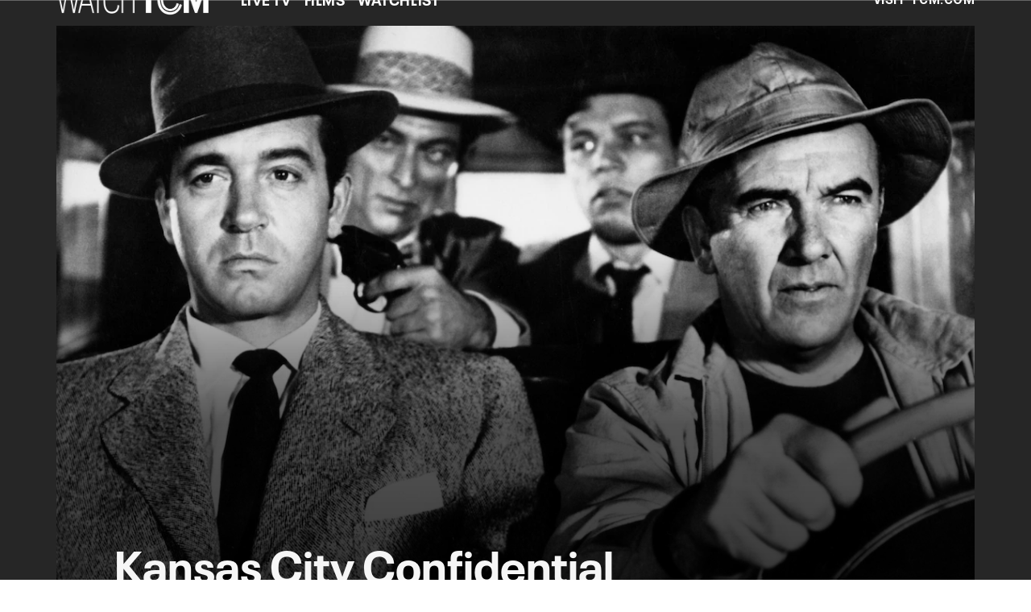

--- FILE ---
content_type: text/html; charset=utf-8
request_url: https://www.tcm.com/watchtcm/titles/17618
body_size: 29929
content:
<!DOCTYPE html><html lang="en-us"><head><meta charSet="utf-8"/><meta name="viewport" content="width=device-width, initial-scale=1, minimum-scale=1, shrink-to-fit=no"/><title>Watch Kansas City Confidential | TCM</title><meta property="og:title" content="Watch Kansas City Confidential | TCM"/><meta name="twitter:title" content="Watch Kansas City Confidential | TCM"/><meta property="og:type" content="video.movie"/><meta property="og:image" content="https://static.tcm.com/movie-images/17618_3x2.jpg?w=1200"/><meta property="og:image:width" content="1200"/><meta property="og:image:height" content="800"/><meta property="og:image:alt" content="Kansas City Confidential"/><meta name="twitter:image" content="https://static.tcm.com/movie-images/17618_3x2.jpg?w=1200"/><meta name="twitter:image:alt" content="Kansas City Confidential"/><meta name="description" content="A disgraced cop keeps his felonious colleagues&#x27; identities secret from each other to pull off the perfect heist. But when an innocent flower deliveryman is wrongly implicated in the crime, he sets out on a relentless pursuit to clear his name. "/><meta property="og:description" content="A disgraced cop keeps his felonious colleagues&#x27; identities secret from each other to pull off the perfect heist. But when an innocent flower deliveryman is wrongly implicated in the crime, he sets out on a relentless pursuit to clear his name. "/><meta name="twitter:description" content="A disgraced cop keeps his felonious colleagues&#x27; identities secret from each other to pull off the perfect heist. But when an innocent flower deliveryman is wrongly implicated in the crime, he sets out on a relentless pursuit to clear his name. "/><meta property="og:url" content="https://www.tcm.com/watchtcm/titles/17618"/><meta name="robots" content="max-image-preview:large"/><link rel="canonical" href="https://www.tcm.com/watchtcm/titles/17618"/><meta property="og:site_name" content="Turner Classic Movies"/><meta name="twitter:card" content="summary_large_image"/><link rel="icon" type="image/x-icon" href="/favicon.ico"/><link rel="apple-touch-icon" type="image/x-icon" href="/icon-180x180.png"/><link rel="apple-touch-icon-precomposed" type="image/x-icon" href="/icon-180x180.png"/><link rel="apple-touch-icon" type="image/x-icon" href="/icon-152x152.png" sizes="152x152"/><link rel="apple-touch-icon-precomposed" type="image/x-icon" href="/icon-152x152.png" sizes="152x152"/><link rel="apple-touch-icon" type="image/x-icon" href="/icon-120x120.png" sizes="120x120"/><link rel="apple-touch-icon-precomposed" type="image/x-icon" href="/icon-120x120.png" sizes="120x120"/><meta name="next-head-count" content="27"/><link rel="stylesheet" href="/css/app.css"/><link rel="stylesheet" href="/css/aos.css"/><link rel="preconnect" href="https://fonts.googleapis.com"/>
<link rel="preconnect" href="https://fonts.gstatic.com" crossorigin=""/>
<link rel="stylesheet" data-href="https://fonts.googleapis.com/css2?family=Roboto:ital,wght@0,100;0,300;0,400;0,500;0,700;0,900;1,100;1,300;1,400;1,500;1,700;1,900&amp;display=swap"/>
<link rel="preconnect" href="https://cdn.fonts.net"/>
<link rel="stylesheet" type="text/css" href="https://cdn.fonts.net/kit/ecfbe9a9-d45a-49bc-a6be-6e7c8320155b/ecfbe9a9-d45a-49bc-a6be-6e7c8320155b_enhanced.css"/>
<link data-next-font="" rel="preconnect" href="/" crossorigin="anonymous"/><script type="application/ld+json" data-nscript="beforeInteractive">{"@context":"https://schema.org/","@type":"Movie","description":"A disgraced cop keeps his felonious colleagues' identities secret from each other to pull off the perfect heist. But when an innocent flower deliveryman is wrongly implicated in the crime, he sets out on a relentless pursuit to clear his name.","name":"Kansas City Confidential","url":"https://www.tcm.com/watchtcm/titles/17618","duration":"1h 39m","genre":"Noir, Crime, Drama","contentRating":"TV-PG","datePublished":"1952","thumbnail":"https://static.tcm.com/movie-images/17618_3x2.jpg","hasPart":[{"@type":"VideoObject","name":"Noir Alley: Eddie Muller on Kansas City Confidential (1952)","description":"Noir Alley host Eddie Mullers introduction and comments following Kansas City Confidential, 1952.","duration":"12:35","datePublished":"2020-02-04T00:00:00.000Z","thumbnail":"https://static.tcm.com/tcm/files/default_images/johnnyeager_eddienoiralleyinandout_110919_3y9yj_470x264_020420200251_3x2.jpg"},{"@type":"VideoObject","name":"Ben Mankiewicz Intro -- Kansas City Confidential (1952)","description":"Ben Mankiewicz introduces Kansas City Confidential, 1952.","datePublished":"2018-03-10T00:00:00.000Z","duration":"01:52","thumbnail":"https://static.tcm.com/tcm/files/default_images/KansasCityConfidential_BenMIntro_031018_3F4N0_470x264_030820180650_3x2.jpg"},{"@type":"VideoObject","name":"","description":"","datePublished":"","duration":"","thumbnail":""},{"@type":"VideoObject","name":"","description":"","datePublished":"","duration":"","thumbnail":""},{"@type":"VideoObject","name":"","description":"","datePublished":"","duration":"","thumbnail":""},{"@type":"VideoObject","name":"","description":"","duration":"","datePublished":"","thumbnail":""},{"@type":"VideoObject","name":"","description":"","datePublished":"","duration":"","thumbnail":""},{"@type":"VideoObject","name":"","description":"","datePublished":"","duration":"","thumbnail":""},{"@type":"VideoObject","name":"","description":"","datePublished":"","duration":"","thumbnail":""},{"@type":"VideoObject","name":"","description":"","datePublished":"","duration":"","thumbnail":""},{"@type":"VideoObject","name":"Kansas City Confidential -- (Movie Clip) Lurid Chapters","description":"Opening scenes from director Phil Karlson with grim prologue then ex-cop Foster (Preston Foster) casing a bank job, observing delivery man Joe (John Payne) at work, in Kansas City Confidential, 1952.","datePublished":"2017-03-22T00:00:00.000Z","duration":"00","thumbnail":"https://static.tcm.com/tcm/files/default_images/kansascityconfidential_luridchapters_FC_470x264_032020170705_3x2.jpg"},{"@type":"VideoObject","name":"Kansas City Confidential -- (Movie Clip) You Are From Tijuana?","description":"Framed Joe (John Payne) arrives with new friend Helen (Coleen Gray, her first scene, whom we will learn is the daughter of the master criminal) at the resort where Kane (Neville Brand) and Romano (Lee Van Cleef) realize he's taken the identity of their fellow hood, Teresa (Dona Drake) greeting, in Phil Karlson's Kansas City Confidential, 1952.","datePublished":"2017-03-22T00:00:00.000Z","duration":"00","thumbnail":"https://static.tcm.com/tcm/files/default_images/kansascityconfidential_yourarefromtijuana_FC_470x264_032020170705_3x2.jpg"},{"@type":"VideoObject","name":"Kansas City Confidential -- (Movie Clip) You Were Framed, Then?","description":"Not guilty of a bank job, delivery man Joe (John Payne) being grilled by investigator Martin (Carleton Young) and not backed by his boss (Phil Tead), early in Phil Karlson's Kansas City Confidential, 1952.","datePublished":"2017-03-22T00:00:00.000Z","duration":"00","thumbnail":"https://static.tcm.com/tcm/files/default_images/kansascityconfidential_youwereframedthen_FC_470x264_032020170705_3x2.jpg"},{"@type":"VideoObject","name":"","description":"","datePublished":"","duration":"","thumbnail":""},{"@type":"VideoObject","name":"","description":"","datePublished":"","duration":"","thumbnail":""},{"@type":"VideoObject","name":"","description":"","datePublished":"","duration":"","thumbnail":""},{"@type":"VideoObject","name":"","description":"","datePublished":"","duration":"","thumbnail":""},{"@type":"VideoObject","name":"","description":"","datePublished":"","duration":"","thumbnail":""},{"@type":"VideoObject","name":"","description":"","datePublished":"","duration":"","thumbnail":""},{"@type":"VideoObject","name":"","description":"","datePublished":"","duration":"","thumbnail":""}]}</script><link rel="preload" href="https://d1mgq2hv32qvw2.cloudfront.net/tcm/_next/static/css/3963165e7da063d7.css" as="style"/><link rel="stylesheet" href="https://d1mgq2hv32qvw2.cloudfront.net/tcm/_next/static/css/3963165e7da063d7.css" data-n-g=""/><noscript data-n-css=""></noscript><script defer="" nomodule="" src="https://d1mgq2hv32qvw2.cloudfront.net/tcm/_next/static/chunks/polyfills-42372ed130431b0a.js"></script><script src="/js/ccpa/user-consent.min.js" type="text/javascript" defer="" data-nscript="beforeInteractive"></script><script src="https://d1mgq2hv32qvw2.cloudfront.net/tcm/_next/static/chunks/webpack-98d8339786696d20.js" defer=""></script><script src="https://d1mgq2hv32qvw2.cloudfront.net/tcm/_next/static/chunks/framework-add3a3f6d8319c9a.js" defer=""></script><script src="https://d1mgq2hv32qvw2.cloudfront.net/tcm/_next/static/chunks/main-4676fb2063024ce8.js" defer=""></script><script src="https://d1mgq2hv32qvw2.cloudfront.net/tcm/_next/static/chunks/pages/_app-db8f9208091bd18c.js" defer=""></script><script src="https://d1mgq2hv32qvw2.cloudfront.net/tcm/_next/static/chunks/89a0d681-b6809f8d766622b5.js" defer=""></script><script src="https://d1mgq2hv32qvw2.cloudfront.net/tcm/_next/static/chunks/36b59cf5-61e49a61d1ae7131.js" defer=""></script><script src="https://d1mgq2hv32qvw2.cloudfront.net/tcm/_next/static/chunks/2f85543a-8e3c1101ddb2b6cc.js" defer=""></script><script src="https://d1mgq2hv32qvw2.cloudfront.net/tcm/_next/static/chunks/4594-f7f7e39b87d14c49.js" defer=""></script><script src="https://d1mgq2hv32qvw2.cloudfront.net/tcm/_next/static/chunks/4486-11bb359f39fbd539.js" defer=""></script><script src="https://d1mgq2hv32qvw2.cloudfront.net/tcm/_next/static/chunks/8783-e7654dd95537c023.js" defer=""></script><script src="https://d1mgq2hv32qvw2.cloudfront.net/tcm/_next/static/chunks/9386-7d9e2792630e73d0.js" defer=""></script><script src="https://d1mgq2hv32qvw2.cloudfront.net/tcm/_next/static/chunks/8080-6a512d093beb2769.js" defer=""></script><script src="https://d1mgq2hv32qvw2.cloudfront.net/tcm/_next/static/chunks/727-504a147f6101a25c.js" defer=""></script><script src="https://d1mgq2hv32qvw2.cloudfront.net/tcm/_next/static/chunks/2150-50592c595e9a25b0.js" defer=""></script><script src="https://d1mgq2hv32qvw2.cloudfront.net/tcm/_next/static/chunks/pages/watchtcm/titles/%5BfeatureId%5D-abe510194fcb99c5.js" defer=""></script><script src="https://d1mgq2hv32qvw2.cloudfront.net/tcm/_next/static/xiCsJ5IyN_PQnU0p8qpbL/_buildManifest.js" defer=""></script><script src="https://d1mgq2hv32qvw2.cloudfront.net/tcm/_next/static/xiCsJ5IyN_PQnU0p8qpbL/_ssgManifest.js" defer=""></script><style data-styled="" data-styled-version="6.1.13">.htpAZC{overflow-x:hidden;background:#262626;}/*!sc*/
data-styled.g1[id="sc-mv59fp-0"]{content:"htpAZC,"}/*!sc*/
.kmKpUH{height:0;-webkit-overflow-scrolling:touch;}/*!sc*/
.kmKpUH.fixed-header{width:100%;}/*!sc*/
.kmKpUH .navContainer{width:100%;}/*!sc*/
@media (max-width:575px){.kmKpUH .nav-item a{padding-left:20px;padding-right:20px;}}/*!sc*/
@media (max-width:575px){.kmKpUH .nav-item:first-child{margin-top:0;}.kmKpUH .nav-item:first-child.secondary-cta a{padding-left:10px;padding-right:10px;}}/*!sc*/
.kmKpUH .mobileIsOpen{height:100%;overflow-y:scroll;align-items:flex-start;}/*!sc*/
data-styled.g4[id="sc-ip1hz2-0"]{content:"kmKpUH,"}/*!sc*/
.inWQdE{-webkit-overflow-scrolling:touch;display:flex;width:100%;margin:0;padding:0;transition:background-color 0.5s ease-in-out;}/*!sc*/
.inWQdE .navbar{display:flex;width:100%;margin:0;padding:0;transition:background-color 0.5s ease-in-out;}/*!sc*/
.inWQdE .navbar ul{display:flex;padding-bottom:0;margin-bottom:0;}/*!sc*/
.inWQdE .navbar .navbar-img{width:100px;float:left;padding-right:1rem;background:none;}/*!sc*/
.inWQdE .navbar .navbar-toggler{border-radius:50%;height:40px;width:40px;padding:0;margin:0.5rem;}/*!sc*/
.inWQdE .navbar .icon-bar{width:22px;transition:all 0.2s;display:block;width:22px;height:2px;border-radius:1px;margin:4px auto;margin-top:4px;}/*!sc*/
.inWQdE .navbar .navbar-toggler .top-bar{transform:rotate(45deg);transform-origin:10% 10%;}/*!sc*/
.inWQdE .navbar .navbar-toggler.open .middle-bar{opacity:0;}/*!sc*/
.inWQdE .navbar .navbar-toggler.open .bottom-bar{transform:rotate(-45deg);transform-origin:10% 90%;}/*!sc*/
.inWQdE .navbar .navbar-toggler.closed .top-bar{transform:rotate(0);}/*!sc*/
.inWQdE .navbar .navbar-toggler.closed .middle-bar{opacity:1;}/*!sc*/
.inWQdE .navbar .navbar-toggler.closed .bottom-bar{transform:rotate(0);}/*!sc*/
.inWQdE .navbar .dropContainer,.inWQdE .navbar .dropdown-menu{border-radius:0;margin-top:0;padding:0;right:0;min-width:fit-content;white-space:initial;left:auto;}/*!sc*/
.inWQdE .navbar .navbar-collapse ul li .nav-link{text-align:center;text-transform:uppercase;}/*!sc*/
.inWQdE .navbar .collapsing .nav-link{padding-right:0;text-transform:uppercase;}/*!sc*/
.inWQdE .navbar .navbar-text{float:left;padding:0.75rem 1.875rem;background:transparent;width:100%;justify-content:space-between;display:inline-flex;flex-direction:row;flex-wrap:nowrap;text-transform:uppercase;}/*!sc*/
.inWQdE .navbar .dropdown-item{padding:0;width:100%;text-align:center;}/*!sc*/
.inWQdE .navbar .navbar-collapse ul li .nav-link{padding:0.5rem;text-transform:uppercase;}/*!sc*/
@media (max-width:991.98px){.inWQdE .navbar{height:auto;}.inWQdE .navbar .dropdown-menu,.inWQdE .navbar .dropContainer{width:100%;border-radius:0;margin-top:0;}.inWQdE .navbar .navbar-nav,.inWQdE .navbar .collapsing .navbar-nav{flex-direction:column-reverse;}.inWQdE .navbar .navbar-collapse ul li .nav-link{padding-right:0;text-transform:uppercase;}.inWQdE .navbar .navbar-nav .dropdown-menu{position:absolute;}.inWQdE .navbar .dropdown-item{letter-spacing:normal;padding:0 0.5rem;width:100%;text-align:center;}.inWQdE .navbar .mobile-nav-button-container{width:100%;}}/*!sc*/
.inWQdE .navbar .show-animated-logo-on-hover .main-logo{display:block;}/*!sc*/
.inWQdE .navbar .show-animated-logo-on-hover .animated-logo{display:none;}/*!sc*/
.inWQdE .navbar .show-animated-logo-on-hover:hover .main-logo{display:none;}/*!sc*/
.inWQdE .navbar .show-animated-logo-on-hover:hover .animated-logo{display:block;}/*!sc*/
data-styled.g5[id="sc-yx3rq-0"]{content:"inWQdE,"}/*!sc*/
.gPKUNK{display:inline-flex;margin-left:4px;vertical-align:bottom;}/*!sc*/
.gPKUNK .circle-border{display:inline-flex;flex-direction:row;align-items:center;justify-content:center;height:2rem;width:2rem;border:2px solid black;border-radius:50%;}/*!sc*/
data-styled.g6[id="sc-qx5z1a-0"]{content:"gPKUNK,"}/*!sc*/
.fvYNid.btn-icon-arrow{display:none;}/*!sc*/
data-styled.g7[id="sc-1xjpthi-0"]{content:"fvYNid,"}/*!sc*/
.ceNYTu .hero-buttons-content{z-index:2;position:relative;}/*!sc*/
.ceNYTu .hero-module-link-background{position:absolute!important;height:100%!important;width:100%!important;top:0;left:0;z-index:1;}/*!sc*/
.ceNYTu.variant-b .hero-content{z-index:2;padding:0.75rem;}/*!sc*/
@media (min-width:768px){.ceNYTu.variant-b .hero-content{padding:1.25rem 0;background-image:none!important;margin-bottom:0.75rem;padding:0.375rem;}}/*!sc*/
@media (min-width:768px){.ceNYTu.variant-b .hero-content-container{display:flex;flex-direction:column;justify-content:flex-end;align-items:flex-start;position:absolute;top:0;left:0;right:0;margin:0 auto;width:70%;height:100%;}}/*!sc*/
.ceNYTu.variant-b .hero-promo{margin-bottom:0.9375rem;padding:0.375rem 0.5625rem;font-size:0.6875rem;font-weight:400;line-height:0.9375rem;border-radius:2px;}/*!sc*/
@media (min-width:768px){.ceNYTu.variant-b .hero-promo{position:absolute;top:0;transform:translateY(-50%);}}/*!sc*/
.ceNYTu.variant-b .hero-superscript{margin:0.625rem 0;font-size:0.6875rem;line-height:0.9375rem;}/*!sc*/
.ceNYTu.variant-b .hero-text,.ceNYTu.variant-b .hero-text *{font-size:1.625rem;font-weight:700;line-height:2rem;}/*!sc*/
.ceNYTu.variant-b .hero-button-container,.ceNYTu.variant-b .hero-button-container-new{margin-top:1.75rem;}/*!sc*/
@media (min-width:768px){.ceNYTu.variant-b .hero-button-container,.ceNYTu.variant-b .hero-button-container-new{margin-top:1.25rem;}}/*!sc*/
.ceNYTu.variant-b .hero-button:not(:first-of-type),.ceNYTu.variant-b .hero-button-container-new a:not(:first-of-type){margin-left:0.625rem;}/*!sc*/
@media (min-width:768px){.ceNYTu.variant-b .hero-button:not(:first-of-type),.ceNYTu.variant-b .hero-button-container-new a:not(:first-of-type){margin-left:1.5rem;}}/*!sc*/
.ceNYTu.variant-c .hero-background img{max-width:100vw;margin-left:calc(-50vw + 50%);}/*!sc*/
.ceNYTu.variant-c .hero-content{z-index:2;padding-left:initial!important;padding-right:initial!important;}/*!sc*/
@media (min-width:768px){.ceNYTu.variant-c .hero-content{padding:3rem;}}/*!sc*/
.ceNYTu.variant-c .hero-content::before{position:absolute;top:0;right:0;bottom:0;left:0;margin-left:calc(-50vw + 50%);width:100vw;height:100%;z-index:-1;content:'';}/*!sc*/
@media (min-width:768px){.ceNYTu.variant-c .hero-content-container{display:flex;flex-direction:column;justify-content:flex-end;align-items:flex-start;position:absolute;top:0;left:0;right:0;margin:0 auto;width:100%;height:100%;}}/*!sc*/
.ceNYTu.variant-c .hero-superscript{margin-bottom:0.3125rem;}/*!sc*/
.ceNYTu.variant-c .hero-promo{margin-bottom:0.9375rem;padding:0.375rem 0.5625rem;border-radius:2px;}/*!sc*/
@media (min-width:768px){.ceNYTu.variant-c .hero-promo{margin-bottom:0.75rem;padding:0.375rem;}}/*!sc*/
.ceNYTu.variant-c .hero-superscript{margin:0.625rem 0;}/*!sc*/
.ceNYTu.variant-c .hero-subtitle{margin-top:1rem;}/*!sc*/
@media (min-width:768px){.ceNYTu.variant-c .hero-subtitle{margin-top:0.75rem;}}/*!sc*/
.ceNYTu.variant-c .hero-subtitle a{text-decoration:underline;text-decoration-thickness:1px;text-underline-offset:2px;color:inherit;}/*!sc*/
.ceNYTu.variant-c .hero-subtitle a:hover{color:inherit;}/*!sc*/
.ceNYTu.variant-c .hero-subtitle *{margin:0;line-height:inherit;}/*!sc*/
.ceNYTu.variant-c .hero-button-container,.ceNYTu.variant-c .hero-button-container-new{margin-top:1.75rem;}/*!sc*/
@media (min-width:768px){.ceNYTu.variant-c .hero-button-container,.ceNYTu.variant-c .hero-button-container-new{margin-top:1.25rem;}}/*!sc*/
.ceNYTu.variant-c .hero-button:not(:first-of-type),.ceNYTu.variant-c .hero-button-container-new a:not(:first-of-type){margin-top:0.625rem;}/*!sc*/
@media (min-width:768px){.ceNYTu.variant-c .hero-button:not(:first-of-type),.ceNYTu.variant-c .hero-button-container-new a:not(:first-of-type){margin-left:1.5rem;}}/*!sc*/
.ceNYTu.variant-b,.ceNYTu.variant-c{position:relative;width:100%;}/*!sc*/
.ceNYTu.variant-b .hero-content,.ceNYTu.variant-c .hero-content{z-index:1;position:relative;display:flex;flex-direction:column;align-items:center;width:100%;}/*!sc*/
@media (min-width:768px){.ceNYTu.variant-b .hero-content,.ceNYTu.variant-c .hero-content{align-items:flex-start;}}/*!sc*/
.ceNYTu.variant-b .hero-text-container,.ceNYTu.variant-c .hero-text-container{display:flex;flex-direction:column;align-items:center;letter-spacing:initial;text-transform:initial;}/*!sc*/
@media (min-width:768px){.ceNYTu.variant-b .hero-text-container,.ceNYTu.variant-c .hero-text-container{align-items:flex-start;}}/*!sc*/
.ceNYTu.variant-b .hero-promo,.ceNYTu.variant-c .hero-promo{max-width:100%;text-align:center;text-transform:uppercase;}/*!sc*/
.ceNYTu.variant-b .hero-superscript,.ceNYTu.variant-c .hero-superscript{text-transform:uppercase;}/*!sc*/
.ceNYTu.variant-b .hero-text,.ceNYTu.variant-c .hero-text,.ceNYTu.variant-b .hero-text *,.ceNYTu.variant-c .hero-text *{margin:0;}/*!sc*/
.ceNYTu.variant-b .hero-subtitle a,.ceNYTu.variant-c .hero-subtitle a{color:inherit;}/*!sc*/
.ceNYTu.variant-b .hero-subtitle a:hover,.ceNYTu.variant-c .hero-subtitle a:hover{color:inherit;}/*!sc*/
.ceNYTu.variant-b .hero-subtitle *,.ceNYTu.variant-c .hero-subtitle *{margin:0;line-height:inherit;}/*!sc*/
.ceNYTu.variant-b .has-superscript .hero-promo,.ceNYTu.variant-c .has-superscript .hero-promo{margin-bottom:initial;}/*!sc*/
.ceNYTu.variant-b .hero-button-container,.ceNYTu.variant-c .hero-button-container,.ceNYTu.variant-b .hero-button-container-new,.ceNYTu.variant-c .hero-button-container-new{width:100%;}/*!sc*/
.ceNYTu.variant-b .hero-button,.ceNYTu.variant-c .hero-button,.ceNYTu.variant-b .hero-button-container-new a,.ceNYTu.variant-c .hero-button-container-new a{width:100%;text-transform:uppercase;}/*!sc*/
@media (max-width:768px){.ceNYTu.variant-b .hero-button:not(:first-of-type),.ceNYTu.variant-c .hero-button:not(:first-of-type),.ceNYTu.variant-b .hero-button-container-new a:not(:first-of-type),.ceNYTu.variant-c .hero-button-container-new a:not(:first-of-type){margin-left:0;}}/*!sc*/
@media (min-width:768px){.ceNYTu.variant-b .hero-button,.ceNYTu.variant-c .hero-button,.ceNYTu.variant-b .hero-button-container-new a,.ceNYTu.variant-c .hero-button-container-new a{width:auto;}.ceNYTu.variant-b .hero-button:not(:first-of-type),.ceNYTu.variant-c .hero-button:not(:first-of-type),.ceNYTu.variant-b .hero-button-container-new a:not(:first-of-type),.ceNYTu.variant-c .hero-button-container-new a:not(:first-of-type){margin-top:0;}}/*!sc*/
.ceNYTu.variant-d{position:relative;width:100%;}/*!sc*/
.ceNYTu.variant-d .hero-content-container{display:flex;flex-direction:column;justify-content:flex-end;align-items:flex-start;position:absolute;top:0;left:0;right:0;margin:0 auto;width:100%;height:100%;}/*!sc*/
@media (min-width:576px){.ceNYTu.variant-d .hero-content-container{justify-content:center;}}/*!sc*/
.ceNYTu.variant-d .hero-content{z-index:2;display:flex;flex-direction:column;align-items:flex-start;width:100%;letter-spacing:initial;text-transform:initial;padding:0.9375rem;}/*!sc*/
@media (min-width:576px){.ceNYTu.variant-d .hero-content{width:50%;}}/*!sc*/
@media (min-width:768px){.ceNYTu.variant-d .hero-content{height:100%;padding:0.9375rem;}}/*!sc*/
.ceNYTu.variant-d .hero-module-container-content{color:unset;}/*!sc*/
.ceNYTu.variant-d .hero-text-container{display:flex;flex-direction:column;align-items:flex-start;}/*!sc*/
@media (min-width:768px){.ceNYTu.variant-d .hero-text-container{flex:1 0 0%;justify-content:space-between;align-items:flex-start;}}/*!sc*/
.ceNYTu.variant-d .hero-promo{max-width:100%;text-align:center;text-transform:uppercase;margin-bottom:0.625rem;padding:0.375rem 0.5625rem;font-size:0.6875rem;font-weight:400;line-height:0.9375rem;border-radius:2px;}/*!sc*/
@media (min-width:768px){.ceNYTu.variant-d .hero-promo{position:absolute;top:0;transform:translate(0,-50%);margin-bottom:0;padding:0.375rem;}}/*!sc*/
@media (min-width:768px){.ceNYTu.variant-d .hero-promo+.hero-text{margin-top:0.75rem;}}/*!sc*/
.ceNYTu.variant-d .hero-text,.ceNYTu.variant-d .hero-text *{margin:0;text-align:left;font-size:1.125rem;font-weight:700;line-height:1.375rem;}/*!sc*/
@media (min-width:768px){.ceNYTu.variant-d .hero-text,.ceNYTu.variant-d .hero-text *{font-size:2.5rem;line-height:3.076rem;}}/*!sc*/
.ceNYTu.variant-d .hero-subtitle,.ceNYTu.variant-d .hero-subtitle *{text-align:left;font-size:0.875rem;font-weight:300;line-height:1.3125rem;}/*!sc*/
.ceNYTu.variant-d .hero-subtitle{margin-top:0.625rem;}/*!sc*/
@media (min-width:576px){.ceNYTu.variant-d .hero-subtitle{margin-top:0;}}/*!sc*/
.ceNYTu.variant-d .hero-subtitle *{margin:0;}/*!sc*/
.ceNYTu.variant-d .hero-subtitle a{color:inherit;text-decoration:underline;text-decoration-thickness:1px;text-underline-offset:2px;}/*!sc*/
.ceNYTu.variant-d .hero-subtitle a:hover{color:inherit;}/*!sc*/
.ceNYTu.variant-d .hero-button-container,.ceNYTu.variant-d .hero-button-container-new{display:flex;flex-direction:column;align-items:flex-start;margin-top:0.625rem;z-index:1;}/*!sc*/
@media (min-width:576px){.ceNYTu.variant-d .hero-button-container,.ceNYTu.variant-d .hero-button-container-new{flex-direction:row;justify-content:flex-start;align-items:center;margin-top:1.25rem;}}/*!sc*/
.ceNYTu.variant-d .hero-button,.ceNYTu.variant-d .hero-button-container-new a{text-transform:uppercase;white-space:nowrap;font-size:0.6875rem;line-height:0.9375rem;}/*!sc*/
.ceNYTu.variant-d .hero-button:not(:first-of-type),.ceNYTu.variant-d .hero-button-container-new a:not(:first-of-type){margin-top:0.625rem;margin-left:0;}/*!sc*/
@media (min-width:576px){.ceNYTu.variant-d .hero-button:not(:first-of-type),.ceNYTu.variant-d .hero-button-container-new a:not(:first-of-type){margin-top:0;margin-left:1.5rem;}}/*!sc*/
data-styled.g8[id="sc-1b0ht05-1"]{content:"ceNYTu,"}/*!sc*/
.kGUUkg.variant-b{position:relative;overflow:hidden;}/*!sc*/
@media (min-width:768px){.kGUUkg.variant-b{padding:0 15%;}.kGUUkg.variant-b::before{display:block;position:absolute;top:0;right:0;bottom:0;left:0;z-index:-1;content:'';background-image:url("https://static.tcm.com/movie-images/17618_3x2.jpg?w=2400");background-repeat:no-repeat;background-size:cover;background-position:center;filter:blur(45px);}@media (max-width: 575.98px){.kGUUkg.variant-b::before{background-image:url("https://static.tcm.com/movie-images/17618_3x2.jpg?w=480");}}@media (min-width: 576px) and (max-width: 991.98px){.kGUUkg.variant-b::before{background-image:url("https://static.tcm.com/movie-images/17618_3x2.jpg?w=960");}}}/*!sc*/
data-styled.g9[id="sc-1b0ht05-0"]{content:"kGUUkg,"}/*!sc*/
.jmJgDJ.initial-img-wrapper{padding-bottom:unset;position:relative;display:inline-block;width:100%;}/*!sc*/
.jmJgDJ.initial-img-wrapper.img-wrapper-override{padding-bottom:0;position:static;}/*!sc*/
.jmJgDJ.lozad[data-loaded='false'],.jmJgDJ.lozad:not([data-loaded]){position:absolute;left:0;}/*!sc*/
@media (max-width:480px){.jmJgDJ{width:100%;}}/*!sc*/
data-styled.g10[id="sc-1yqdqs7-0"]{content:"jmJgDJ,"}/*!sc*/
.cSOYoH{pointer-events:none;}/*!sc*/
.cSOYoH a{pointer-events:auto;}/*!sc*/
data-styled.g11[id="sc-16s5l7-1"]{content:"cSOYoH,"}/*!sc*/
.kcpCIy{width:100%;word-wrap:break-word;}/*!sc*/
.kcpCIy ul,.kcpCIy li{list-style-position:inside!important;}/*!sc*/
.kcpCIy a{text-transform:inherit;}/*!sc*/
.kcpCIy .read-more{letter-spacing:inherit;font-size:inherit;font-weight:700;}/*!sc*/
.kcpCIy .read-more:hover{text-decoration:underline;}/*!sc*/
.kcpCIy .read-more:focus,.kcpCIy .read-more:focus-visible{font-size:1rem!important;}/*!sc*/
.kcpCIy .collapsible.collapsed{overflow:hidden;display:-webkit-box;-webkit-box-orient:vertical;-webkit-line-clamp:0;}/*!sc*/
.kcpCIy .hideButton{display:none;}/*!sc*/
data-styled.g12[id="sc-g8nqnn-1"]{content:"kcpCIy,"}/*!sc*/
.bvoaEb{text-align:inherit;}/*!sc*/
data-styled.g13[id="sc-g8nqnn-0"]{content:"bvoaEb,"}/*!sc*/
.bQNitH{width:100%;}/*!sc*/
data-styled.g14[id="sc-b3fnpg-0"]{content:"bQNitH,"}/*!sc*/
.etDfMu{width:460px;display:flex;justify-content:space-between;}/*!sc*/
@media (max-width:575px){.etDfMu{width:100%;}}/*!sc*/
data-styled.g15[id="sc-b3fnpg-1"]{content:"etDfMu,"}/*!sc*/
.dZvUAy{width:160px;padding-right:10px;}/*!sc*/
data-styled.g16[id="sc-b3fnpg-2"]{content:"dZvUAy,"}/*!sc*/
.cTooVW{display:flex;flex-wrap:wrap;width:300px;}/*!sc*/
.cTooVW *:last-child *::after{content:'';}/*!sc*/
.cTooVW *:last-child p{display:block;}/*!sc*/
data-styled.g17[id="sc-b3fnpg-3"]{content:"cTooVW,"}/*!sc*/
.euYhWK *{display:inline;margin-right:4px;}/*!sc*/
.euYhWK *::after{content:',';}/*!sc*/
.euYhWK * *{margin-right:0;}/*!sc*/
data-styled.g18[id="sc-b3fnpg-4"]{content:"euYhWK,"}/*!sc*/
.cOIxau .content-tray-carousel{margin-top:30px;padding-bottom:1.688rem;}/*!sc*/
@media (max-width:570px){.cOIxau .content-tray-carousel .content-tray-slider-remove-swipe{transform:translate3d(0,0,0)!important;margin:auto;}}/*!sc*/
.cOIxau .topArrowsCarousel .content-tray-carousel{margin-top:1.5rem;}/*!sc*/
.cOIxau .collection-content{position:relative;margin-left:40px;margin-right:40px;}/*!sc*/
.cOIxau .collection-content.topArrowsCarousel.noTitleSection{padding-top:4.5rem;}/*!sc*/
.cOIxau .collection-content.topArrowsCarousel.noTitleSection .content-tray-carousel{margin-top:0px!important;}/*!sc*/
@media (max-width:575px){.cOIxau .collection-content{margin-left:0;margin-right:0;}}/*!sc*/
.cOIxau .content-tray-button-group{top:0;}/*!sc*/
.cOIxau .content-tray-item .card-container-shadow.card-container-default img{border:none;}/*!sc*/
.cOIxau .content-tray-dots{position:inherit;}/*!sc*/
.cOIxau .no-select,.cOIxau .content-tray-item img{-webkit-user-select:none;-khtml-user-select:none;-moz-user-select:none;-o-user-select:none;user-select:none;-webkit-user-drag:none;-khtml-user-drag:none;-moz-user-drag:none;-o-user-drag:none;user-drag:none;}/*!sc*/
.cOIxau .title-ellipsis{overflow:hidden;display:-webkit-box;-webkit-line-clamp:2;-webkit-box-orient:vertical;font-size:1rem;}/*!sc*/
data-styled.g19[id="sc-wn3gdw-1"]{content:"cOIxau,"}/*!sc*/
.hQHxbg{position:relative;}/*!sc*/
.hQHxbg>*{text-decoration:none!important;}/*!sc*/
.hQHxbg.card-container{outline:none;border:3px solid transparent;width:100%;text-align:initial;}/*!sc*/
.hQHxbg.card-container .card-border{position:relative;display:flex;flex-direction:column;width:100%;height:100%;}/*!sc*/
.hQHxbg.card-container .card-content .play-button::before{content:'';position:absolute;z-index:1;top:50%;left:50%;transform:translate(-50%,-50%);width:2.5rem;height:2.5rem;background-color:#0f0e13b3;border-radius:50%;}/*!sc*/
.hQHxbg.card-container .card-content .play-button::after{content:'';position:absolute;z-index:2;top:50%;left:50%;transform:translate(-30%,-50%);border-style:solid;border-color:transparent transparent transparent #f6f6f6;border-width:0.5625rem 0 0.5625rem 0.75rem;box-sizing:border-box;}/*!sc*/
.hQHxbg.card-container .card-play-button{z-index:500;cursor:pointer;border:none;background:transparent;}/*!sc*/
.hQHxbg.card-container .card-play-icon{background:transparent;}/*!sc*/
.hQHxbg.card-container .code-block-variant{width:100%;}/*!sc*/
.hQHxbg.card-container .card-image{position:relative;}/*!sc*/
.hQHxbg.card-container .card-content{position:relative;}/*!sc*/
.hQHxbg.card-container .card-content .initial-img-wrapper{padding-bottom:0px!important;}/*!sc*/
.hQHxbg.card-container .card-content>picture{width:100%;}/*!sc*/
.hQHxbg.card-container .card-image-button{z-index:1;}/*!sc*/
.hQHxbg.card-container .card-image-content,.hQHxbg.card-container .card-metadata-content{width:100%;height:100%;position:relative;display:flex;flex-direction:column;align-content:flex-end;align-items:flex-start;justify-content:flex-start;}/*!sc*/
.hQHxbg.card-container .card-image-content{width:100%;height:100%;bottom:0;position:absolute;}/*!sc*/
.hQHxbg.card-container .card-metadata-info{width:100%;height:100%;display:flex;flex-direction:column;justify-content:center;padding:0.5em 0.5em;}/*!sc*/
.hQHxbg.card-container .card-metadata-main-info{width:calc(100% - 4px);display:flex;flex-direction:column;justify-content:center;margin:2px;}/*!sc*/
.hQHxbg.card-container .card-superscript{margin-bottom:5px;}/*!sc*/
.hQHxbg.card-container .card-cta,.hQHxbg.card-container .card-buttons-container{display:flex;align-self:start;z-index:4;flex-direction:row;}/*!sc*/
.hQHxbg.card-container .card-buttons-container{display:flex;flex-wrap:wrap;gap:8px;justify-content:flex-start;}/*!sc*/
.hQHxbg.card-container .card-buttons-container>a{flex:1 0 auto;max-width:100%;min-width:0;white-space:normal;overflow-wrap:break-word;word-break:break-word;text-align:center;}/*!sc*/
.hQHxbg.card-container .card-buttons-container.wrap{flex-direction:column;}/*!sc*/
.hQHxbg.card-container .card-buttons-container.wrap>a{flex-basis:100%;width:100%;}/*!sc*/
@media (max-width:360px){.hQHxbg.card-container .card-buttons-container{flex-direction:column;}.hQHxbg.card-container .card-buttons-container>a{flex-basis:100%;width:100%;}}/*!sc*/
.hQHxbg.card-container .card-play-icon{bottom:0;width:20%;max-width:80px;min-width:30px;height:auto;}/*!sc*/
.hQHxbg.card-container .card-play-button{max-width:80px;min-width:30px;width:10%;}/*!sc*/
.hQHxbg.card-container .card-play-button-link{width:100%;margin:0 0 1em 1em;position:absolute;bottom:0;text-align:left;}/*!sc*/
.hQHxbg.card-container .card-now-playing{width:100%;height:100%;display:flex;align-items:center;justify-content:center;align-content:center;flex-wrap:wrap;}/*!sc*/
.hQHxbg.actionable-card:hover{cursor:pointer;}/*!sc*/
.hQHxbg.card-container-default .card-content .card-metadata-content .card-metadata .card-metadata-info,.hQHxbg.card-container-default .card-content .card-metadata-content .card-metadata .card-metadata-main-info{justify-content:start;}/*!sc*/
.hQHxbg.card-container-default .card-content .card-metadata-content .card-metadata .card-metadata-info .card-cta,.hQHxbg.card-container-default .card-content .card-metadata-content .card-metadata .card-metadata-main-info .card-cta{margin-top:auto;}/*!sc*/
.hQHxbg.card-container:focus-within{outline:none;}/*!sc*/
.hQHxbg .card-button{position:absolute;font-size:0;z-index:3;top:0;right:0;bottom:0;left:0;}/*!sc*/
.hQHxbg .card-title{position:relative;}/*!sc*/
.hQHxbg .red-line-block{display:none;}/*!sc*/
.hQHxbg .usePointer{cursor:pointer;}/*!sc*/
.hQHxbg .defaultPointer{cursor:default;}/*!sc*/
.hQHxbg.card-container-default .slanted-img-shadow .card-metadata-content{min-height:265px;}/*!sc*/
.hQHxbg.card-container-default .slanted-img-shadow .card-image{min-height:285px;}/*!sc*/
.hQHxbg.card-container-default .slanted-img-shadow .card-image img{-webkit-clip-path:polygon(0 0,100% 0,100% 88%,0 99%);clip-path:polygon(0 0,100% 0,100% 88%,0 99%);max-height:17.8125rem;-o-object-fit:cover;object-fit:cover;height:100%;position:top;}/*!sc*/
.hQHxbg.card-container-default .slanted-img-shadow .card-content .card-metadata-content .card-metadata{display:flex;align-content:center;}/*!sc*/
.hQHxbg.card-container-default .slanted-img-shadow .card-content .card-metadata-content .card-metadata .card-metadata-info,.hQHxbg.card-container-default .slanted-img-shadow .card-content .card-metadata-content .card-metadata .card-metadata-main-info{justify-content:center;}/*!sc*/
.hQHxbg.card-container-default .slanted-img-shadow .card-content .card-metadata-content .card-metadata .card-metadata-info .card-cta,.hQHxbg.card-container-default .slanted-img-shadow .card-content .card-metadata-content .card-metadata .card-metadata-main-info .card-cta{margin-bottom:1rem;}/*!sc*/
.hQHxbg .card-secondary-image{max-width:100px;margin-bottom:7px;}/*!sc*/
.hQHxbg .img-left .card-metadata-container,.hQHxbg .img-right .card-metadata-container{flex-grow:1;}/*!sc*/
.hQHxbg .img-left .card-metadata-content .card-metadata .card-secondary-image,.hQHxbg .img-right .card-metadata-content .card-metadata .card-secondary-image{margin-bottom:7px;margin-top:-7px;}/*!sc*/
data-styled.g20[id="sc-s7bz8o-0"]{content:"hQHxbg,"}/*!sc*/
.kWdNJk.tray-next{top:50%;right:-65px;padding:0;position:absolute;}/*!sc*/
data-styled.g21[id="sc-1fq0dfr-1"]{content:"kWdNJk,"}/*!sc*/
.hXSAWx.tray-previous{top:50%;left:-65px;padding:0;position:absolute;}/*!sc*/
data-styled.g22[id="sc-1fq0dfr-0"]{content:"hXSAWx,"}/*!sc*/
.eqFdyH{--col-width:calc(100% / 4);}/*!sc*/
@media (max-width:575px){.eqFdyH{--col-width:calc(100% / 2);}}/*!sc*/
@media (min-width:576px) and (max-width:1024px){.eqFdyH{--col-width:calc(100% / 2);}}/*!sc*/
.eqFdyH.fixed-height{height:100%;overflow-y:auto;overflow-x:hidden;}/*!sc*/
@media (max-width:991.98px){.eqFdyH.fixed-height{height:320px;}}/*!sc*/
.eqFdyH .col-custom{flex:0 0 var(--col-width);max-width:var(--col-width);}/*!sc*/
.eqFdyH .col{margin-bottom:15px;}/*!sc*/
.eqFdyH .title-break-word{overflow-wrap:break-word;}/*!sc*/
data-styled.g23[id="sc-1q6k1vi-0"]{content:"eqFdyH,"}/*!sc*/
.cqYpDX{z-index:1;position:relative;}/*!sc*/
.cqYpDX .btn-link{font-size:0.8rem;}/*!sc*/
.cqYpDX .btn-legal{text-transform:none;}/*!sc*/
.cqYpDX .legal{text-transform:none;padding:0.55em 1.5em 0.5em;margin:0 0 0.25rem;line-height:2;}/*!sc*/
.cqYpDX .legal >div{line-height:1.375rem;padding-bottom:12px;}/*!sc*/
.cqYpDX .footer-logo{justify-content:center;display:flex;padding-top:30px;padding-bottom:0.75rem;}/*!sc*/
data-styled.g24[id="sc-1lm6p4u-0"]{content:"cqYpDX,"}/*!sc*/
</style><link rel="stylesheet" href="https://fonts.googleapis.com/css2?family=Roboto:ital,wght@0,100;0,300;0,400;0,500;0,700;0,900;1,100;1,300;1,400;1,500;1,700;1,900&display=swap"/></head><body><div id="__next"><article id="page33361" class="sc-mv59fp-0 htpAZC w-100 min-vh-100 page"><section id="page33361-band129743" class="band sc-1kgvi68-0 hAKiEw"><div class="container-fluid p-0"><div class="sc-9yqi7r-0 drgLtr row d-flex" data-testid="layoutTest"><div class="sc-1que0jb-0 d-flex flex-column col-xs col-lg-12 align-items-start justify-content-start" color="none" data-testid="columnTest"><div id="page33361-band129743-Header130510" data-testid="header-container" class="sc-ip1hz2-0 kmKpUH fixed-header"><div class="w-100"><div class="navbar justify-content-between header fixed-top mobileIsClosed searchIsClosed"><div class="container d-none d-sm-flex"><div class="d-none d-sm-flex navContainer"><div direction="horizontal" class="sc-yx3rq-0 inWQdE"><nav id="page33361-band129743-Header130510-NavigationBar-default" aria-label="default main menu" class="navbar navbar navbar-expand-xl"><div class="container-fluid"><a href="/watchtcm/" data-testid="main-nav-logo" class="navbar-brand show-animated-logo-on-hover navbar-brand"><img class="Watch TCM Logo main-logo" src="https://static.tcm.com/2025-11/legacy-watch-tcm-logo.png" alt="Watch TCM Logo" loading="lazy"/><img class="animated-logo" src="https://static.tcm.com/2025-11/legacy-watch-tcm-animated-logo.gif" alt="Watch TCM Logo" loading="eager"/></a><button aria-label="Toggle navigation" type="button" data-testid="main-nav-toggle" class="closed navbar-toggler"><span class="icon-bar top-bar"></span><span class="icon-bar middle-bar"></span><span class="icon-bar bottom-bar"></span></button><div class="collapse navbar-collapse"><ul class="mr-auto navbar-nav"><li class="nav-item"><a href="/watchtcm/livestream" target="_top" class="nav-link nav-link"><span class="nav-link-text">LIVE TV</span></a></li><li class="nav-item"><a href="/watchtcm/films" target="_top" class="nav-link nav-link"><span class="nav-link-text">FILMS</span></a></li><li class="nav-item"><a href="/watchtcm/watchlist" target="_top" class="nav-link nav-link"><span class="nav-link-text">WATCHLIST<span class="sc-qx5z1a-0 gPKUNK WatchlistCount-wrapper" id="page-band-WatchlistCount130509"><span data-testid="loading" style="display:none">LOADING...</span></span></span></a></li><li class="d-none"><a id="visit-tcm-default" class="btn btn--primary btn-left btn-lg" href="/" target="_top" role="button" rel="noopener" draggable="false" aria-label="VISIT TCM.COM">VISIT TCM.COM<span class="btn-icon-section btn-icon-section--after"><span class="sc-1xjpthi-0 fvYNid btn-icon-arrow"></span></span></a></li></ul></div></div></nav></div><div class="header-button-container"><div class="nav-item tve-auth-slot"></div><div class="nav-item"><a id="visit-tcm" class="btn btn--tertiary btn-unset btn-sm" href="/" target="_top" role="button" rel="noopener" draggable="false" aria-label="VISIT TCM.COM">VISIT TCM.COM<span class="btn-icon-section btn-icon-section--after"><span class="sc-1xjpthi-0 fvYNid btn-icon-arrow"></span></span></a></div></div></div></div></div></div></div></div></div></div></section><section id="page33361-band320213" class="band sc-1kgvi68-0 hAKiEw inverse"><div class="my-0 py-2 container d-none d-md-block"><div class="sc-9yqi7r-0 drgLtr row d-flex" data-testid="layoutTest"><div class="sc-1que0jb-0 d-flex flex-column col-xs col-lg-12 align-items-start justify-content-start" color="none" data-testid="columnTest"></div></div></div></section><section id="page33361-band130245" class="band sc-1kgvi68-0 hAKiEw inverse"><div class="px-0 container-fluid p-0"><div class="sc-9yqi7r-0 drgLtr row d-flex" data-testid="layoutTest"><div class="sc-1que0jb-0 d-flex flex-column col-xs col-lg-12 align-items-center justify-content-start px-0" color="none" data-testid="columnTest"><section id="page33361-band130245-Hero130249" class="sc-1b0ht05-1 ceNYTu hero-container variant-c show-gradient"><div class="hero-module-container-content"><div class="sc-1b0ht05-0 kGUUkg hero-background variant-c"><div class="sc-1yqdqs7-0 jmJgDJ initial-img-wrapper"><img id="page33361-band130245-Hero130249-background-img" src="https://static.tcm.com/movie-images/17618_3x2.jpg?w=1200" alt="Kansas City Confidential" class="img img-fluid w-100" srcSet="https://static.tcm.com/movie-images/17618_3x2.jpg?w=480 480w, https://static.tcm.com/movie-images/17618_3x2.jpg?w=960 960w, https://static.tcm.com/movie-images/17618_3x2.jpg?w=1200 1200w" sizes="100vw" height="2280" width="3420" loading="lazy" draggable="false"/></div></div></div><div class="sc-16s5l7-1 cSOYoH hero-module-container-content"><div class="hero-content-container "><div class="hero-content"><div class="hero-text-container"><section class="hero-text"><div data-testid="textContainer" class="sc-g8nqnn-1 kcpCIy rich-text text-container" id=""><div class="sc-g8nqnn-0 bvoaEb"><h1>Kansas City Confidential</h1>
                          </div></div></section><div class="hero-subtitle"><div data-testid="textContainer" class="sc-g8nqnn-1 kcpCIy rich-text text-container" id=""><div class="sc-g8nqnn-0 bvoaEb"><p>1952 |  1h 39m  | Noir, Crime  | TV-PG</p>
                          </div></div></div></div></div></div></div></section></div></div></div></section><section id="page33361-band210264" class="band sc-1kgvi68-0 hAKiEw"><div class="primary py-2 px-3 container py-lg-5 px-lg-5"><div class="sc-9yqi7r-0 drgLtr row d-flex" data-testid="layoutTest"><div class="sc-1que0jb-0 d-flex flex-column col-xs col-lg-12 align-items-start justify-content-start" color="none" data-testid="columnTest"><div data-testid="textContainer" class="sc-g8nqnn-1 kcpCIy rich-text text-container" id="page33361-band210264-Text210265"><div class="sc-g8nqnn-0 bvoaEb"><h4>Brief Synopsis</h4>
                        
                        <p>A disgraced cop keeps his felonious colleagues' identities secret from each other to pull off the perfect heist. But when an innocent flower deliveryman is wrongly implicated in the crime, he sets out on a relentless pursuit to clear his name.</p>
                        </div></div></div></div></div></section><section id="page33361-band275298" class="band sc-1kgvi68-0 hAKiEw"><div class="primary my-0 py-0 px-3 container px-lg-5"><div class="sc-9yqi7r-0 drgLtr row d-flex" data-testid="layoutTest"><div class="sc-1que0jb-0 d-flex flex-column col-xs col-lg-12 align-items-start justify-content-start" color="none" data-testid="columnTest"><div data-testid="textContainer" class="sc-g8nqnn-1 kcpCIy rich-text text-container" id="page33361-band275298-Text275299"><div class="sc-g8nqnn-0 bvoaEb"><h4>Cast and Crew</h4>
                        </div></div></div></div></div></section><section id="page33361-band129779" class="band sc-1kgvi68-0 hAKiEw"><div class="primary py-0 px-3 container py-lg-1 px-lg-5 cast-crew-section"><div class="sc-9yqi7r-0 drgLtr row d-flex" data-testid="layoutTest"><div class="sc-1que0jb-0 d-flex flex-column col-xs col-lg-3 align-items-start justify-content-start" color="none" data-testid="columnTest"><div id="page33361-band129779-List129782" class="sc-b3fnpg-0 bQNitH"><div class="sc-b3fnpg-0 bQNitH"><div id="page33361-band129779-Item129781" class="sc-b3fnpg-1 etDfMu list-values"><div aria-label="list-label" class="sc-b3fnpg-2 dZvUAy"><p>DIRECTOR</p>
                                    </div><div class="sc-b3fnpg-3 cTooVW list-items" aria-label="list-values"><div id="page33361-band129779-Subitem129780-0" class="sc-b3fnpg-4 euYhWK"><p><strong>Phil&nbsp;Karlson</strong></p>
                                              </div></div></div></div></div></div><div class="sc-1que0jb-0 d-flex flex-column col-xs col-lg-3 align-items-start justify-content-start" color="none" data-testid="columnTest"><div id="page33361-band129779-List129785" class="sc-b3fnpg-0 bQNitH"><div class="sc-b3fnpg-0 bQNitH"><div id="page33361-band129779-Item129784" class="sc-b3fnpg-1 etDfMu list-values"><div aria-label="list-label" class="sc-b3fnpg-2 dZvUAy"><p>CAST</p>
                                    </div><div class="sc-b3fnpg-3 cTooVW list-items" aria-label="list-values"><div id="page33361-band129779-Subitem129783-0" class="sc-b3fnpg-4 euYhWK"><p><strong>John&nbsp;Payne</strong></p>
                                              </div><div id="page33361-band129779-Subitem129783-1" class="sc-b3fnpg-4 euYhWK"><p><strong>Coleen&nbsp;Gray</strong></p>
                                              </div><div id="page33361-band129779-Subitem129783-2" class="sc-b3fnpg-4 euYhWK"><p><strong>Preston&nbsp;Foster</strong></p>
                                              </div><div id="page33361-band129779-Subitem129783-3" class="sc-b3fnpg-4 euYhWK"><p><strong>Neville&nbsp;Brand</strong></p>
                                              </div><div id="page33361-band129779-Subitem129783-4" class="sc-b3fnpg-4 euYhWK"><p><strong>Lee&nbsp;Van Cleef</strong></p>
                                              </div><div id="page33361-band129779-Subitem129783-5" class="sc-b3fnpg-4 euYhWK"><p><strong>Jack&nbsp;Elam</strong></p>
                                              </div></div></div></div></div></div><div class="sc-1que0jb-0 d-flex flex-column col-xs col-lg-3 align-items-start justify-content-start" color="none" data-testid="columnTest"><div id="page33361-band129779-List129788" class="sc-b3fnpg-0 bQNitH"><div class="sc-b3fnpg-0 bQNitH"><div id="page33361-band129779-Item129787" class="sc-b3fnpg-1 etDfMu list-values"><div aria-label="list-label" class="sc-b3fnpg-2 dZvUAy"><p>PRODUCERS</p>
                                    </div><div class="sc-b3fnpg-3 cTooVW list-items" aria-label="list-values"><div id="page33361-band129779-Subitem129786-0" class="sc-b3fnpg-4 euYhWK"><p><strong>Edward&nbsp;Small</strong></p>
                                              </div></div></div></div></div></div><div class="sc-1que0jb-0 d-flex flex-column col-xs col-lg-3 align-items-start justify-content-start" color="none" data-testid="columnTest"><div id="page33361-band129779-List129791" class="sc-b3fnpg-0 bQNitH"><div class="sc-b3fnpg-0 bQNitH"><div id="page33361-band129779-Item129790" class="sc-b3fnpg-1 etDfMu list-values"><div aria-label="list-label" class="sc-b3fnpg-2 dZvUAy"><p>WRITERS</p>
                                    </div><div class="sc-b3fnpg-3 cTooVW list-items" aria-label="list-values"><div id="page33361-band129779-Subitem129789-0" class="sc-b3fnpg-4 euYhWK"><p><strong>George&nbsp;Bruce</strong></p>
                                              </div><div id="page33361-band129779-Subitem129789-1" class="sc-b3fnpg-4 euYhWK"><p><strong>Harry&nbsp;Essex</strong></p>
                                              </div><div id="page33361-band129779-Subitem129789-2" class="sc-b3fnpg-4 euYhWK"><p><strong>Harold R.&nbsp;Greene</strong></p>
                                              </div><div id="page33361-band129779-Subitem129789-3" class="sc-b3fnpg-4 euYhWK"><p><strong>Rowland&nbsp;Brown</strong></p>
                                              </div></div></div></div></div></div></div></div></section><section id="page33361-band129798" class="band sc-1kgvi68-0 hAKiEw inverse"><div class="my-4 px-3 container"><div class="sc-9yqi7r-0 drgLtr row d-flex" data-testid="layoutTest"><div class="sc-1que0jb-0 d-flex flex-column col-xs col-lg-12 align-items-start justify-content-end px-0 border-bottom col-12 pb-1" color="none" data-testid="columnTest"><div data-testid="textContainer" class="sc-g8nqnn-1 kcpCIy rich-text text-container" id="page33361-band129798-Text129799"><div class="sc-g8nqnn-0 bvoaEb"><h2>Host Intros</h2>
                        </div></div></div></div></div></section><section id="page33361-band228990" class="band sc-1kgvi68-0 hAKiEw inverse"><div class="my-0 px-3 container scale-image"><div class="sc-9yqi7r-0 drgLtr row d-flex" data-testid="layoutTest"><div class="sc-1que0jb-0 d-flex flex-column col-xs col-lg-12 align-items-start justify-content-start" color="none" data-testid="columnTest"><div id="page33361-band228990-ContentTray228993" class="sc-wn3gdw-1 cOIxau w-100 content-tray"><section class="collection-content card-tray sideArrowsCarousel"><div class="react-multi-carousel-list row content-tray-carousel " dir="ltr"><ul class="react-multi-carousel-track content-tray-slider " style="transition:none;overflow:hidden;transform:translate3d(0px,0,0)"><li data-index="0" aria-hidden="true" style="flex:1 0 25.0%;position:relative;width:auto" class="react-multi-carousel-item  "><div class="content-tray-item col no-select"><div id="page33361-band228990-Card228992-0" class="sc-s7bz8o-0 hQHxbg card-container h-100 without-multiple-buttons video-card card-container-shadow card-container-default actionable-card"><div class="card-button usePointer" role="button" tabindex="0" target="_self" aria-label="Noir Alley: Eddie Muller on Kansas City Confidential (1952)" data-testid="card-button" title="Noir Alley: Eddie Muller on Kansas City Confidential (1952)"></div><div class="card-border container-fluid p-0"><div class="row gx-0 no-gutters"><div class="card-content card-image-button col-12 usePointer" role="button" target="_self" aria-label="Noir Alley: Eddie Muller on Kansas City Confidential (1952)" title="Noir Alley: Eddie Muller on Kansas City Confidential (1952)" data-testid="card-image-button"><div class="sc-1yqdqs7-0 jmJgDJ card-image initial-img-wrapper"><img id="page33361-band228990-Card228992-0-img" src="https://static.tcm.com/tcm/files/default_images/johnnyeager_eddienoiralleyinandout_110919_3y9yj_470x264_020420200251_3x2.jpg?w=160" alt="Noir Alley: Eddie Muller on Kansas City Confidential (1952)" class="img img-fluid w-100 card-image" srcSet="https://static.tcm.com/tcm/files/default_images/johnnyeager_eddienoiralleyinandout_110919_3y9yj_470x264_020420200251_3x2.jpg?w=160 160w, https://static.tcm.com/tcm/files/default_images/johnnyeager_eddienoiralleyinandout_110919_3y9yj_470x264_020420200251_3x2.jpg?w=320 320w, https://static.tcm.com/tcm/files/default_images/johnnyeager_eddienoiralleyinandout_110919_3y9yj_470x264_020420200251_3x2.jpg?w=401 401w" sizes="100vw" height="264" width="401" loading="lazy" draggable="false"/></div><div class="card-image-content play-button"><time class="card-image-content-duration" dateTime="PT12M35S" aria-label="12 minutes, 35 seconds">12:35</time></div></div><div class="card-content col-12"><div class="card-metadata-content"><div class="card-metadata"><div class="card-metadata-info"><div class="card-metadata-main-info card-metadata-button usePointer" target="_self" data-testid="card-metadata-button" title="Noir Alley: Eddie Muller on Kansas City Confidential (1952)"><div class="card-title">Noir Alley: Eddie Muller on Kansas City Confidential (1952)</div><span class="red-line-block"></span><div class="card-byline">Intro Aired: Feb 2020</div><div class="card-subtitle">Noir Alley host Eddie Mullers introduction and comments following Kansas City Confidential, 1952. </div></div></div></div></div></div></div></div></div></div></li><li data-index="1" aria-hidden="true" style="flex:1 0 25.0%;position:relative;width:auto" class="react-multi-carousel-item  "><div class="content-tray-item col no-select"><div id="page33361-band228990-Card228992-1" class="sc-s7bz8o-0 hQHxbg card-container h-100 without-multiple-buttons video-card card-container-shadow card-container-default actionable-card"><div class="card-button usePointer" role="button" tabindex="0" target="_self" aria-label="Ben Mankiewicz Intro -- Kansas City Confidential (1952)" data-testid="card-button" title="Ben Mankiewicz Intro -- Kansas City Confidential (1952)"></div><div class="card-border container-fluid p-0"><div class="row gx-0 no-gutters"><div class="card-content card-image-button col-12 usePointer" role="button" target="_self" aria-label="Ben Mankiewicz Intro -- Kansas City Confidential (1952)" title="Ben Mankiewicz Intro -- Kansas City Confidential (1952)" data-testid="card-image-button"><div class="sc-1yqdqs7-0 jmJgDJ card-image initial-img-wrapper"><img id="page33361-band228990-Card228992-1-img" src="https://static.tcm.com/tcm/files/default_images/KansasCityConfidential_BenMIntro_031018_3F4N0_470x264_030820180650_3x2.jpg?w=160" alt="Ben Mankiewicz Intro -- Kansas City Confidential (1952)" class="img img-fluid w-100 card-image" srcSet="https://static.tcm.com/tcm/files/default_images/KansasCityConfidential_BenMIntro_031018_3F4N0_470x264_030820180650_3x2.jpg?w=160 160w, https://static.tcm.com/tcm/files/default_images/KansasCityConfidential_BenMIntro_031018_3F4N0_470x264_030820180650_3x2.jpg?w=320 320w, https://static.tcm.com/tcm/files/default_images/KansasCityConfidential_BenMIntro_031018_3F4N0_470x264_030820180650_3x2.jpg?w=401 401w" sizes="100vw" height="264" width="401" loading="lazy" draggable="false"/></div><div class="card-image-content play-button"><time class="card-image-content-duration" dateTime="PT1M52S" aria-label="1 minute, 52 seconds">01:52</time></div></div><div class="card-content col-12"><div class="card-metadata-content"><div class="card-metadata"><div class="card-metadata-info"><div class="card-metadata-main-info card-metadata-button usePointer" target="_self" data-testid="card-metadata-button" title="Ben Mankiewicz Intro -- Kansas City Confidential (1952)"><div class="card-title">Ben Mankiewicz Intro -- Kansas City Confidential (1952)</div><span class="red-line-block"></span><div class="card-byline">Intro Aired: Mar 2018</div><div class="card-subtitle">Ben Mankiewicz introduces Kansas City Confidential, 1952. </div></div></div></div></div></div></div></div></div></div></li></ul></div><div class="content-tray-button-group w-100"><button class="sc-1fq0dfr-1 kWdNJk tray-next btn btn-link d-none d-sm-block" type="button" name="Next item" aria-label="Next item"><svg width="20" height="20" viewBox="0 0 20 20" fill="none" xmlns="http://www.w3.org/2000/svg"><path d="M4 1.32082L5.40006 0L16 10L5.40006 20L4 18.6792L13.2001 10L4 1.32082Z" fill="black"></path></svg></button><button class="sc-1fq0dfr-0 hXSAWx tray-previous btn btn-link d-none d-sm-block disabled-arrow" type="button" name="Previous item" aria-label="Previous item" disabled=""><svg width="20" height="20" viewBox="0 0 20 20" fill="none" xmlns="http://www.w3.org/2000/svg"><path d="M4 1.32082L5.40006 0L16 10L5.40006 20L4 18.6792L13.2001 10L4 1.32082Z" fill="black"></path></svg></button></div></section></div></div></div></div></section><section id="page33361-band228396" class="band sc-1kgvi68-0 hAKiEw inverse"><div class="my-4 px-3 container"><div class="sc-9yqi7r-0 drgLtr row d-flex" data-testid="layoutTest"><div class="sc-1que0jb-0 d-flex flex-column col-xs col-lg-12 align-items-start justify-content-end px-0 border-bottom col-12 pb-1" color="none" data-testid="columnTest"><div data-testid="textContainer" class="sc-g8nqnn-1 kcpCIy rich-text text-container" id="page33361-band228396-Text228397"><div class="sc-g8nqnn-0 bvoaEb"><h2>Related Videos</h2>
                        </div></div></div></div></div></section><section id="page33361-band275030" class="band sc-1kgvi68-0 hAKiEw inverse"><div class="my-2 px-3 container scale-image"><div class="sc-9yqi7r-0 drgLtr row d-flex" data-testid="layoutTest"><div class="sc-1que0jb-0 d-flex flex-column col-xs col-lg-12 align-items-start justify-content-start" color="none" data-testid="columnTest"><div id="page33361-band275030-ContentTray275033" class="sc-wn3gdw-1 cOIxau w-100 content-tray"><section class="collection-content card-tray sideArrowsCarousel"><h2></h2><div class="react-multi-carousel-list row content-tray-carousel " dir="ltr"><ul class="react-multi-carousel-track content-tray-slider " style="transition:none;overflow:hidden;transform:translate3d(0px,0,0)"><li data-index="0" aria-hidden="true" style="flex:1 0 25.0%;position:relative;width:auto" class="react-multi-carousel-item  "><div class="content-tray-item col no-select"><div id="page33361-band275030-Card275032-0" class="sc-s7bz8o-0 hQHxbg card-container h-100 without-multiple-buttons video-card card-container-shadow card-container-default actionable-card"><div class="card-button usePointer" role="button" tabindex="0" target="_self" aria-label="Kansas City Confidential -- (Movie Clip) Lurid Chapters" data-testid="card-button" title="Kansas City Confidential -- (Movie Clip) Lurid Chapters"></div><div class="card-border container-fluid p-0"><div class="row gx-0 no-gutters"><div class="card-content card-image-button col-12 usePointer" role="button" target="_self" aria-label="Kansas City Confidential -- (Movie Clip) Lurid Chapters" title="Kansas City Confidential -- (Movie Clip) Lurid Chapters" data-testid="card-image-button"><div class="sc-1yqdqs7-0 jmJgDJ card-image initial-img-wrapper"><img id="page33361-band275030-Card275032-0-img" src="https://static.tcm.com/tcm/files/default_images/kansascityconfidential_luridchapters_FC_470x264_032020170705_3x2.jpg?w=160" alt="Kansas City Confidential -- Lurid Chapters" class="img img-fluid w-100 card-image" srcSet="https://static.tcm.com/tcm/files/default_images/kansascityconfidential_luridchapters_FC_470x264_032020170705_3x2.jpg?w=160 160w, https://static.tcm.com/tcm/files/default_images/kansascityconfidential_luridchapters_FC_470x264_032020170705_3x2.jpg?w=320 320w, https://static.tcm.com/tcm/files/default_images/kansascityconfidential_luridchapters_FC_470x264_032020170705_3x2.jpg?w=401 401w" sizes="100vw" height="264" width="401" loading="lazy" draggable="false"/></div><div class="card-image-content play-button"></div></div><div class="card-content col-12"><div class="card-metadata-content"><div class="card-metadata"><div class="card-metadata-info"><div class="card-metadata-main-info card-metadata-button usePointer" target="_self" data-testid="card-metadata-button" title="Kansas City Confidential -- (Movie Clip) Lurid Chapters"><div class="card-title">Kansas City Confidential -- (Movie Clip) Lurid Chapters</div><span class="red-line-block"></span><div class="card-byline">Clip </div><div class="card-subtitle">Opening scenes from director Phil Karlson with grim prologue then ex-cop Foster (Preston Foster) casing a bank job, observing delivery man Joe (John Payne) at work, in Kansas City Confidential, 1952. </div></div></div></div></div></div></div></div></div></div></li><li data-index="1" aria-hidden="true" style="flex:1 0 25.0%;position:relative;width:auto" class="react-multi-carousel-item  "><div class="content-tray-item col no-select"><div id="page33361-band275030-Card275032-1" class="sc-s7bz8o-0 hQHxbg card-container h-100 without-multiple-buttons video-card card-container-shadow card-container-default actionable-card"><div class="card-button usePointer" role="button" tabindex="0" target="_self" aria-label="Kansas City Confidential -- (Movie Clip) You Are From Tijuana?" data-testid="card-button" title="Kansas City Confidential -- (Movie Clip) You Are From Tijuana?"></div><div class="card-border container-fluid p-0"><div class="row gx-0 no-gutters"><div class="card-content card-image-button col-12 usePointer" role="button" target="_self" aria-label="Kansas City Confidential -- (Movie Clip) You Are From Tijuana?" title="Kansas City Confidential -- (Movie Clip) You Are From Tijuana?" data-testid="card-image-button"><div class="sc-1yqdqs7-0 jmJgDJ card-image initial-img-wrapper"><img id="page33361-band275030-Card275032-1-img" src="https://static.tcm.com/tcm/files/default_images/kansascityconfidential_yourarefromtijuana_FC_470x264_032020170705_3x2.jpg?w=160" alt="Kansas City Confidential -- You Are From Tijuana?" class="img img-fluid w-100 card-image" srcSet="https://static.tcm.com/tcm/files/default_images/kansascityconfidential_yourarefromtijuana_FC_470x264_032020170705_3x2.jpg?w=160 160w, https://static.tcm.com/tcm/files/default_images/kansascityconfidential_yourarefromtijuana_FC_470x264_032020170705_3x2.jpg?w=320 320w, https://static.tcm.com/tcm/files/default_images/kansascityconfidential_yourarefromtijuana_FC_470x264_032020170705_3x2.jpg?w=401 401w" sizes="100vw" height="264" width="401" loading="lazy" draggable="false"/></div><div class="card-image-content play-button"></div></div><div class="card-content col-12"><div class="card-metadata-content"><div class="card-metadata"><div class="card-metadata-info"><div class="card-metadata-main-info card-metadata-button usePointer" target="_self" data-testid="card-metadata-button" title="Kansas City Confidential -- (Movie Clip) You Are From Tijuana?"><div class="card-title">Kansas City Confidential -- (Movie Clip) You Are From Tijuana?</div><span class="red-line-block"></span><div class="card-byline">Clip </div><div class="card-subtitle">Framed Joe (John Payne) arrives with new friend Helen (Coleen Gray, her first scene, whom we will learn is the daughter of the master criminal) at the resort where Kane (Neville Brand) and Romano (Lee Van Cleef) realize he&#x27;s taken the identity of their fellow hood, Teresa (Dona Drake) greeting, in Phil Karlson&#x27;s Kansas City Confidential, 1952. </div></div></div></div></div></div></div></div></div></div></li><li data-index="2" aria-hidden="true" style="flex:1 0 25.0%;position:relative;width:auto" class="react-multi-carousel-item  "><div class="content-tray-item col no-select"><div id="page33361-band275030-Card275032-2" class="sc-s7bz8o-0 hQHxbg card-container h-100 without-multiple-buttons video-card card-container-shadow card-container-default actionable-card"><div class="card-button usePointer" role="button" tabindex="0" target="_self" aria-label="Kansas City Confidential -- (Movie Clip) You Were Framed, Then?" data-testid="card-button" title="Kansas City Confidential -- (Movie Clip) You Were Framed, Then?"></div><div class="card-border container-fluid p-0"><div class="row gx-0 no-gutters"><div class="card-content card-image-button col-12 usePointer" role="button" target="_self" aria-label="Kansas City Confidential -- (Movie Clip) You Were Framed, Then?" title="Kansas City Confidential -- (Movie Clip) You Were Framed, Then?" data-testid="card-image-button"><div class="sc-1yqdqs7-0 jmJgDJ card-image initial-img-wrapper"><img id="page33361-band275030-Card275032-2-img" src="https://static.tcm.com/tcm/files/default_images/kansascityconfidential_youwereframedthen_FC_470x264_032020170705_3x2.jpg?w=160" alt="Kansas City Confidential -- You Were Framed, Then?" class="img img-fluid w-100 card-image" srcSet="https://static.tcm.com/tcm/files/default_images/kansascityconfidential_youwereframedthen_FC_470x264_032020170705_3x2.jpg?w=160 160w, https://static.tcm.com/tcm/files/default_images/kansascityconfidential_youwereframedthen_FC_470x264_032020170705_3x2.jpg?w=320 320w, https://static.tcm.com/tcm/files/default_images/kansascityconfidential_youwereframedthen_FC_470x264_032020170705_3x2.jpg?w=401 401w" sizes="100vw" height="264" width="401" loading="lazy" draggable="false"/></div><div class="card-image-content play-button"></div></div><div class="card-content col-12"><div class="card-metadata-content"><div class="card-metadata"><div class="card-metadata-info"><div class="card-metadata-main-info card-metadata-button usePointer" target="_self" data-testid="card-metadata-button" title="Kansas City Confidential -- (Movie Clip) You Were Framed, Then?"><div class="card-title">Kansas City Confidential -- (Movie Clip) You Were Framed, Then?</div><span class="red-line-block"></span><div class="card-byline">Clip </div><div class="card-subtitle">Not guilty of a bank job, delivery man Joe (John Payne) being grilled by investigator Martin (Carleton Young) and not backed by his boss (Phil Tead), early in Phil Karlson&#x27;s Kansas City Confidential, 1952. </div></div></div></div></div></div></div></div></div></div></li></ul></div><div class="content-tray-button-group w-100"><button class="sc-1fq0dfr-1 kWdNJk tray-next btn btn-link d-none d-sm-block" type="button" name="Next item" aria-label="Next item"><svg width="20" height="20" viewBox="0 0 20 20" fill="none" xmlns="http://www.w3.org/2000/svg"><path d="M4 1.32082L5.40006 0L16 10L5.40006 20L4 18.6792L13.2001 10L4 1.32082Z" fill="black"></path></svg></button><button class="sc-1fq0dfr-0 hXSAWx tray-previous btn btn-link d-none d-sm-block disabled-arrow" type="button" name="Previous item" aria-label="Previous item" disabled=""><svg width="20" height="20" viewBox="0 0 20 20" fill="none" xmlns="http://www.w3.org/2000/svg"><path d="M4 1.32082L5.40006 0L16 10L5.40006 20L4 18.6792L13.2001 10L4 1.32082Z" fill="black"></path></svg></button></div></section></div></div></div></div></section><section id="page33361-band129809" class="band sc-1kgvi68-0 hAKiEw inverse"><div class="my-2 px-3 container d-lg-none"><div class="sc-9yqi7r-0 drgLtr row d-flex" data-testid="layoutTest"><div class="sc-1que0jb-0 d-flex flex-column col-xs col-lg-12 align-items-start justify-content-end border-bottom px-0 border-bottom col-12 pb-1" color="none" data-testid="columnTest"><div data-testid="textContainer" class="sc-g8nqnn-1 kcpCIy rich-text text-container" id="page33361-band129809-Text129810"><div class="sc-g8nqnn-0 bvoaEb"><h2>Recently Added Films</h2>
                        </div></div></div></div></div></section><section id="page33361-band481580" class="band sc-1kgvi68-0 hAKiEw inverse"><div class="my-4 px-3 container d-none d-lg-block"><div class="sc-9yqi7r-0 drgLtr row d-flex" data-testid="layoutTest"><div class="sc-1que0jb-0 d-flex flex-column col-xs col-lg-8 align-items-start justify-content-end border-bottom px-0 border-bottom col-8 pb-1" color="none" data-testid="columnTest"><div data-testid="textContainer" class="sc-g8nqnn-1 kcpCIy rich-text text-container" id="page33361-band481580-Text481581"><div class="sc-g8nqnn-0 bvoaEb"><h2>Recently Added Films</h2>
                        </div></div></div><div class="sc-1que0jb-0 d-flex flex-column col-xs col-lg-4 align-items-end justify-content-end border-bottom col-4 pb-1" color="none" data-testid="columnTest"><div data-testid="textContainer" class="sc-g8nqnn-1 kcpCIy rich-text text-container" id="page33361-band481580-Text481582"><div class="sc-g8nqnn-0 bvoaEb"><p class="text-right"><span class="text-uppercase"><a class="standalone" href="/watchtcm/films" title="View all films">View all films</a></span></p>
                        </div></div></div></div></div></section><section id="page33361-band214932" class="band sc-1kgvi68-0 hAKiEw inverse"><div class="my-4 px-3 container hover-split scale-image"><div class="sc-9yqi7r-0 drgLtr row d-flex" data-testid="layoutTest"><div class="sc-1que0jb-0 d-flex flex-column col-xs col-lg-12 align-items-start justify-content-start" color="none" data-testid="columnTest"><div id="page33361-band214932-ContentGrid214935" class="sc-1q6k1vi-0 eqFdyH container-fluid px-0 content-grid col-count-sm-2 col-count-md-2 col-count-lg-4"><div class="row"><div class="col col-custom"><div id="page33361-band214932-Card214934-0" class="sc-s7bz8o-0 hQHxbg card-container h-100 without-multiple-buttons item-primary link-card card-container-default"><div class="card-border container-fluid p-0"><div class="row gx-0 no-gutters default-variant"><div class="card-content card-image-button col-12 usePointer" role="button" target="_self" aria-label="Panama Lady" title="Panama Lady" data-testid="card-image-button"><div class="sc-1yqdqs7-0 jmJgDJ card-image initial-img-wrapper"><img id="page33361-band214932-Card214934-0-img" src="https://static.tcm.com/movie-images/1703_3x2.jpg?w=160" alt="Panama Lady" class="img img-fluid w-100 card-image" srcSet="https://static.tcm.com/movie-images/1703_3x2.jpg?w=160 160w, https://static.tcm.com/movie-images/1703_3x2.jpg?w=320 320w, https://static.tcm.com/movie-images/1703_3x2.jpg?w=640 640w" sizes="100vw" height="2280" width="3420" loading="lazy" draggable="false"/></div><div class="card-image-content play-button"></div></div><div class="card-content col-12"><div class="card-metadata-content"><div class="card-metadata"><div class="card-metadata-info"><a href="/watchtcm/titles/1703" class="card-metadata-main-info card-metadata-button usePointer" role="button" tabindex="0" target="_self" data-testid="card-metadata-button" title="Panama Lady" draggable="false"><div class="card-title">Panama Lady</div><span class="red-line-block"></span><div class="card-subtitle">1939 |  1h 5m  | Romantic Drama, Drama  | TV-G</div></a></div></div></div></div></div></div></div></div><div class="col col-custom"><div id="page33361-band214932-Card214934-1" class="sc-s7bz8o-0 hQHxbg card-container h-100 without-multiple-buttons item-primary link-card card-container-default"><div class="card-border container-fluid p-0"><div class="row gx-0 no-gutters default-variant"><div class="card-content card-image-button col-12 usePointer" role="button" target="_self" aria-label="They Made Her a Spy" title="They Made Her a Spy" data-testid="card-image-button"><div class="sc-1yqdqs7-0 jmJgDJ card-image initial-img-wrapper"><img id="page33361-band214932-Card214934-1-img" src="https://static.tcm.com/movie-images/1294_3x2.jpg?w=160" alt="They Made Her a Spy" class="img img-fluid w-100 card-image" srcSet="https://static.tcm.com/movie-images/1294_3x2.jpg?w=160 160w, https://static.tcm.com/movie-images/1294_3x2.jpg?w=320 320w, https://static.tcm.com/movie-images/1294_3x2.jpg?w=640 640w" sizes="100vw" height="693" width="1024" loading="lazy" draggable="false"/></div><div class="card-image-content play-button"></div></div><div class="card-content col-12"><div class="card-metadata-content"><div class="card-metadata"><div class="card-metadata-info"><a href="/watchtcm/titles/1294" class="card-metadata-main-info card-metadata-button usePointer" role="button" tabindex="0" target="_self" data-testid="card-metadata-button" title="They Made Her a Spy" draggable="false"><div class="card-title">They Made Her a Spy</div><span class="red-line-block"></span><div class="card-subtitle">1939 |  1h 9m  | Action, Drama  | TV-G</div></a></div></div></div></div></div></div></div></div><div class="col col-custom"><div id="page33361-band214932-Card214934-2" class="sc-s7bz8o-0 hQHxbg card-container h-100 without-multiple-buttons item-primary link-card card-container-default"><div class="card-border container-fluid p-0"><div class="row gx-0 no-gutters default-variant"><div class="card-content card-image-button col-12 usePointer" role="button" target="_self" aria-label="They Met in Argentina" title="They Met in Argentina" data-testid="card-image-button"><div class="sc-1yqdqs7-0 jmJgDJ card-image initial-img-wrapper"><img id="page33361-band214932-Card214934-2-img" src="https://static.tcm.com/movie-images/1617_3x2.jpg?w=160" alt="They Met in Argentina" class="img img-fluid w-100 card-image" srcSet="https://static.tcm.com/movie-images/1617_3x2.jpg?w=160 160w, https://static.tcm.com/movie-images/1617_3x2.jpg?w=320 320w, https://static.tcm.com/movie-images/1617_3x2.jpg?w=640 640w" sizes="100vw" height="2280" width="3420" loading="lazy" draggable="false"/></div><div class="card-image-content play-button"></div></div><div class="card-content col-12"><div class="card-metadata-content"><div class="card-metadata"><div class="card-metadata-info"><a href="/watchtcm/titles/1617" class="card-metadata-main-info card-metadata-button usePointer" role="button" tabindex="0" target="_self" data-testid="card-metadata-button" title="They Met in Argentina" draggable="false"><div class="card-title">They Met in Argentina</div><span class="red-line-block"></span><div class="card-subtitle">1941 |  1h 16m  | Romantic Comedy, Musical  | TV-PG</div></a></div></div></div></div></div></div></div></div><div class="col col-custom"><div id="page33361-band214932-Card214934-3" class="sc-s7bz8o-0 hQHxbg card-container h-100 without-multiple-buttons item-primary link-card card-container-default"><div class="card-border container-fluid p-0"><div class="row gx-0 no-gutters default-variant"><div class="card-content card-image-button col-12 usePointer" role="button" target="_self" aria-label="Battling Butler" title="Battling Butler" data-testid="card-image-button"><div class="sc-1yqdqs7-0 jmJgDJ card-image initial-img-wrapper"><img id="page33361-band214932-Card214934-3-img" src="https://static.tcm.com/movie-images/490390_3x2.jpg?w=160" alt="Battling Butler" class="img img-fluid w-100 card-image" srcSet="https://static.tcm.com/movie-images/490390_3x2.jpg?w=160 160w, https://static.tcm.com/movie-images/490390_3x2.jpg?w=320 320w, https://static.tcm.com/movie-images/490390_3x2.jpg?w=640 640w" sizes="100vw" height="784" width="1188" loading="lazy" draggable="false"/></div><div class="card-image-content play-button"></div></div><div class="card-content col-12"><div class="card-metadata-content"><div class="card-metadata"><div class="card-metadata-info"><a href="/watchtcm/titles/490390" class="card-metadata-main-info card-metadata-button usePointer" role="button" tabindex="0" target="_self" data-testid="card-metadata-button" title="Battling Butler" draggable="false"><div class="card-title">Battling Butler</div><span class="red-line-block"></span><div class="card-subtitle">1926 |  1h 18m  | Comedy, Romance  | TV-G</div></a></div></div></div></div></div></div></div></div><div class="col col-custom"><div id="page33361-band214932-Card214934-4" class="sc-s7bz8o-0 hQHxbg card-container h-100 without-multiple-buttons item-primary link-card card-container-default"><div class="card-border container-fluid p-0"><div class="row gx-0 no-gutters default-variant"><div class="card-content card-image-button col-12 usePointer" role="button" target="_self" aria-label="Seven Chances" title="Seven Chances" data-testid="card-image-button"><div class="sc-1yqdqs7-0 jmJgDJ card-image initial-img-wrapper"><img id="page33361-band214932-Card214934-4-img" src="https://static.tcm.com/movie-images/500441_3x2.jpg?w=160" alt="Seven Chances" class="img img-fluid w-100 card-image" srcSet="https://static.tcm.com/movie-images/500441_3x2.jpg?w=160 160w, https://static.tcm.com/movie-images/500441_3x2.jpg?w=320 320w, https://static.tcm.com/movie-images/500441_3x2.jpg?w=640 640w" sizes="100vw" height="2280" width="3420" loading="lazy" draggable="false"/></div><div class="card-image-content play-button"></div></div><div class="card-content col-12"><div class="card-metadata-content"><div class="card-metadata"><div class="card-metadata-info"><a href="/watchtcm/titles/500441" class="card-metadata-main-info card-metadata-button usePointer" role="button" tabindex="0" target="_self" data-testid="card-metadata-button" title="Seven Chances" draggable="false"><div class="card-title">Seven Chances</div><span class="red-line-block"></span><div class="card-subtitle">1925 |  57m  | Romantic Comedy, Comedy  | TV-G</div></a></div></div></div></div></div></div></div></div><div class="col col-custom"><div id="page33361-band214932-Card214934-5" class="sc-s7bz8o-0 hQHxbg card-container h-100 without-multiple-buttons item-primary link-card card-container-default"><div class="card-border container-fluid p-0"><div class="row gx-0 no-gutters default-variant"><div class="card-content card-image-button col-12 usePointer" role="button" target="_self" aria-label="More Than a Secretary" title="More Than a Secretary" data-testid="card-image-button"><div class="sc-1yqdqs7-0 jmJgDJ card-image initial-img-wrapper"><img id="page33361-band214932-Card214934-5-img" src="https://static.tcm.com/movie-images/3822_3x2.jpg?w=160" alt="More Than a Secretary" class="img img-fluid w-100 card-image" srcSet="https://static.tcm.com/movie-images/3822_3x2.jpg?w=160 160w, https://static.tcm.com/movie-images/3822_3x2.jpg?w=320 320w, https://static.tcm.com/movie-images/3822_3x2.jpg?w=640 640w" sizes="100vw" height="693" width="1024" loading="lazy" draggable="false"/></div><div class="card-image-content play-button"></div></div><div class="card-content col-12"><div class="card-metadata-content"><div class="card-metadata"><div class="card-metadata-info"><a href="/watchtcm/titles/3822" class="card-metadata-main-info card-metadata-button usePointer" role="button" tabindex="0" target="_self" data-testid="card-metadata-button" title="More Than a Secretary" draggable="false"><div class="card-title">More Than a Secretary</div><span class="red-line-block"></span><div class="card-subtitle">1936 |  1h 17m  | Romantic Comedy, Comedy  | TV-G</div></a></div></div></div></div></div></div></div></div><div class="col col-custom"><div id="page33361-band214932-Card214934-6" class="sc-s7bz8o-0 hQHxbg card-container h-100 without-multiple-buttons item-primary link-card card-container-default"><div class="card-border container-fluid p-0"><div class="row gx-0 no-gutters default-variant"><div class="card-content card-image-button col-12 usePointer" role="button" target="_self" aria-label="If You Could Only Cook" title="If You Could Only Cook" data-testid="card-image-button"><div class="sc-1yqdqs7-0 jmJgDJ card-image initial-img-wrapper"><img id="page33361-band214932-Card214934-6-img" src="https://static.tcm.com/movie-images/78966_3x2.jpg?w=160" alt="If You Could Only Cook" class="img img-fluid w-100 card-image" srcSet="https://static.tcm.com/movie-images/78966_3x2.jpg?w=160 160w, https://static.tcm.com/movie-images/78966_3x2.jpg?w=320 320w, https://static.tcm.com/movie-images/78966_3x2.jpg?w=640 640w" sizes="100vw" height="693" width="1024" loading="lazy" draggable="false"/></div><div class="card-image-content play-button"></div></div><div class="card-content col-12"><div class="card-metadata-content"><div class="card-metadata"><div class="card-metadata-info"><a href="/watchtcm/titles/78966" class="card-metadata-main-info card-metadata-button usePointer" role="button" tabindex="0" target="_self" data-testid="card-metadata-button" title="If You Could Only Cook" draggable="false"><div class="card-title">If You Could Only Cook</div><span class="red-line-block"></span><div class="card-subtitle">1935 |  1h 15m  | Romantic Comedy, Comedy  | TV-G</div></a></div></div></div></div></div></div></div></div><div class="col col-custom"><div id="page33361-band214932-Card214934-7" class="sc-s7bz8o-0 hQHxbg card-container h-100 without-multiple-buttons item-primary link-card card-container-default"><div class="card-border container-fluid p-0"><div class="row gx-0 no-gutters default-variant"><div class="card-content card-image-button col-12 usePointer" role="button" target="_self" aria-label="Only Angels Have Wings" title="Only Angels Have Wings" data-testid="card-image-button"><div class="sc-1yqdqs7-0 jmJgDJ card-image initial-img-wrapper"><img id="page33361-band214932-Card214934-7-img" src="https://static.tcm.com/movie-images/27933_3x2.jpg?w=160" alt="Only Angels Have Wings" class="img img-fluid w-100 card-image" srcSet="https://static.tcm.com/movie-images/27933_3x2.jpg?w=160 160w, https://static.tcm.com/movie-images/27933_3x2.jpg?w=320 320w, https://static.tcm.com/movie-images/27933_3x2.jpg?w=640 640w" sizes="100vw" height="2280" width="3420" loading="lazy" draggable="false"/></div><div class="card-image-content play-button"></div></div><div class="card-content col-12"><div class="card-metadata-content"><div class="card-metadata"><div class="card-metadata-info"><a href="/watchtcm/titles/27933" class="card-metadata-main-info card-metadata-button usePointer" role="button" tabindex="0" target="_self" data-testid="card-metadata-button" title="Only Angels Have Wings" draggable="false"><div class="card-title">Only Angels Have Wings</div><span class="red-line-block"></span><div class="card-subtitle">1939 |  2h 4m  | Romantic Drama, Drama  | TV-PG</div></a></div></div></div></div></div></div></div></div><div class="col col-custom"><div id="page33361-band214932-Card214934-8" class="sc-s7bz8o-0 hQHxbg card-container h-100 without-multiple-buttons item-primary link-card card-container-default"><div class="card-border container-fluid p-0"><div class="row gx-0 no-gutters default-variant"><div class="card-content card-image-button col-12 usePointer" role="button" target="_self" aria-label="The Talk of the Town" title="The Talk of the Town" data-testid="card-image-button"><div class="sc-1yqdqs7-0 jmJgDJ card-image initial-img-wrapper"><img id="page33361-band214932-Card214934-8-img" src="https://static.tcm.com/movie-images/92288_3x2.jpg?w=160" alt="The Talk of the Town" class="img img-fluid w-100 card-image" srcSet="https://static.tcm.com/movie-images/92288_3x2.jpg?w=160 160w, https://static.tcm.com/movie-images/92288_3x2.jpg?w=320 320w, https://static.tcm.com/movie-images/92288_3x2.jpg?w=640 640w" sizes="100vw" height="2280" width="3420" loading="lazy" draggable="false"/></div><div class="card-image-content play-button"></div></div><div class="card-content col-12"><div class="card-metadata-content"><div class="card-metadata"><div class="card-metadata-info"><a href="/watchtcm/titles/92288" class="card-metadata-main-info card-metadata-button usePointer" role="button" tabindex="0" target="_self" data-testid="card-metadata-button" title="The Talk of the Town" draggable="false"><div class="card-title">The Talk of the Town</div><span class="red-line-block"></span><div class="card-subtitle">1942 |  2h 0m  | Comedy-Drama, Comedy  | TV-G</div></a></div></div></div></div></div></div></div></div><div class="col col-custom"><div id="page33361-band214932-Card214934-9" class="sc-s7bz8o-0 hQHxbg card-container h-100 without-multiple-buttons item-primary link-card card-container-default"><div class="card-border container-fluid p-0"><div class="row gx-0 no-gutters default-variant"><div class="card-content card-image-button col-12 usePointer" role="button" target="_self" aria-label="Our Vines Have Tender Grapes" title="Our Vines Have Tender Grapes" data-testid="card-image-button"><div class="sc-1yqdqs7-0 jmJgDJ card-image initial-img-wrapper"><img id="page33361-band214932-Card214934-9-img" src="https://static.tcm.com/movie-images/360_3x2.jpg?w=160" alt="Our Vines Have Tender Grapes" class="img img-fluid w-100 card-image" srcSet="https://static.tcm.com/movie-images/360_3x2.jpg?w=160 160w, https://static.tcm.com/movie-images/360_3x2.jpg?w=320 320w, https://static.tcm.com/movie-images/360_3x2.jpg?w=640 640w" sizes="100vw" height="2280" width="3420" loading="lazy" draggable="false"/></div><div class="card-image-content play-button"></div></div><div class="card-content col-12"><div class="card-metadata-content"><div class="card-metadata"><div class="card-metadata-info"><a href="/watchtcm/titles/360" class="card-metadata-main-info card-metadata-button usePointer" role="button" tabindex="0" target="_self" data-testid="card-metadata-button" title="Our Vines Have Tender Grapes" draggable="false"><div class="card-title">Our Vines Have Tender Grapes</div><span class="red-line-block"></span><div class="card-subtitle">1945 |  1h 46m  | Drama  | TV-PG</div></a></div></div></div></div></div></div></div></div><div class="col col-custom"><div id="page33361-band214932-Card214934-10" class="sc-s7bz8o-0 hQHxbg card-container h-100 without-multiple-buttons item-primary link-card card-container-default"><div class="card-border container-fluid p-0"><div class="row gx-0 no-gutters default-variant"><div class="card-content card-image-button col-12 usePointer" role="button" target="_self" aria-label="Glory" title="Glory" data-testid="card-image-button"><div class="sc-1yqdqs7-0 jmJgDJ card-image initial-img-wrapper"><img id="page33361-band214932-Card214934-10-img" src="https://static.tcm.com/movie-images/1448_3x2.jpg?w=160" alt="Glory" class="img img-fluid w-100 card-image" srcSet="https://static.tcm.com/movie-images/1448_3x2.jpg?w=160 160w, https://static.tcm.com/movie-images/1448_3x2.jpg?w=320 320w, https://static.tcm.com/movie-images/1448_3x2.jpg?w=640 640w" sizes="100vw" height="693" width="1024" loading="lazy" draggable="false"/></div><div class="card-image-content play-button"></div></div><div class="card-content col-12"><div class="card-metadata-content"><div class="card-metadata"><div class="card-metadata-info"><a href="/watchtcm/titles/1448" class="card-metadata-main-info card-metadata-button usePointer" role="button" tabindex="0" target="_self" data-testid="card-metadata-button" title="Glory" draggable="false"><div class="card-title">Glory</div><span class="red-line-block"></span><div class="card-subtitle">1956 |  1h 40m  | Romantic Drama, Romance  | TV-G</div></a></div></div></div></div></div></div></div></div><div class="col col-custom"><div id="page33361-band214932-Card214934-11" class="sc-s7bz8o-0 hQHxbg card-container h-100 without-multiple-buttons item-primary link-card card-container-default"><div class="card-border container-fluid p-0"><div class="row gx-0 no-gutters default-variant"><div class="card-content card-image-button col-12 usePointer" role="button" target="_self" aria-label="Little Women" title="Little Women" data-testid="card-image-button"><div class="sc-1yqdqs7-0 jmJgDJ card-image initial-img-wrapper"><img id="page33361-band214932-Card214934-11-img" src="https://static.tcm.com/movie-images/12691_3x2.jpg?w=160" alt="Little Women" class="img img-fluid w-100 card-image" srcSet="https://static.tcm.com/movie-images/12691_3x2.jpg?w=160 160w, https://static.tcm.com/movie-images/12691_3x2.jpg?w=320 320w, https://static.tcm.com/movie-images/12691_3x2.jpg?w=640 640w" sizes="100vw" height="2280" width="3420" loading="lazy" draggable="false"/></div><div class="card-image-content play-button"></div></div><div class="card-content col-12"><div class="card-metadata-content"><div class="card-metadata"><div class="card-metadata-info"><a href="/watchtcm/titles/12691" class="card-metadata-main-info card-metadata-button usePointer" role="button" tabindex="0" target="_self" data-testid="card-metadata-button" title="Little Women" draggable="false"><div class="card-title">Little Women</div><span class="red-line-block"></span><div class="card-subtitle">1949 |  2h 2m  | Romantic Drama, Drama  | TV-G</div></a></div></div></div></div></div></div></div></div><div class="col col-custom"><div id="page33361-band214932-Card214934-12" class="sc-s7bz8o-0 hQHxbg card-container h-100 without-multiple-buttons item-primary link-card card-container-default"><div class="card-border container-fluid p-0"><div class="row gx-0 no-gutters default-variant"><div class="card-content card-image-button col-12 usePointer" role="button" target="_self" aria-label="Big City" title="Big City" data-testid="card-image-button"><div class="sc-1yqdqs7-0 jmJgDJ card-image initial-img-wrapper"><img id="page33361-band214932-Card214934-12-img" src="https://static.tcm.com/movie-images/68641_3x2.jpg?w=160" alt="Big City" class="img img-fluid w-100 card-image" srcSet="https://static.tcm.com/movie-images/68641_3x2.jpg?w=160 160w, https://static.tcm.com/movie-images/68641_3x2.jpg?w=320 320w, https://static.tcm.com/movie-images/68641_3x2.jpg?w=640 640w" sizes="100vw" height="2280" width="3420" loading="lazy" draggable="false"/></div><div class="card-image-content play-button"></div></div><div class="card-content col-12"><div class="card-metadata-content"><div class="card-metadata"><div class="card-metadata-info"><a href="/watchtcm/titles/68641" class="card-metadata-main-info card-metadata-button usePointer" role="button" tabindex="0" target="_self" data-testid="card-metadata-button" title="Big City" draggable="false"><div class="card-title">Big City</div><span class="red-line-block"></span><div class="card-subtitle">1948 |  1h 43m  | Comedy-Drama, Comedy  | TV-PG</div></a></div></div></div></div></div></div></div></div><div class="col col-custom"><div id="page33361-band214932-Card214934-13" class="sc-s7bz8o-0 hQHxbg card-container h-100 without-multiple-buttons item-primary link-card card-container-default"><div class="card-border container-fluid p-0"><div class="row gx-0 no-gutters default-variant"><div class="card-content card-image-button col-12 usePointer" role="button" target="_self" aria-label="Three Wise Fools" title="Three Wise Fools" data-testid="card-image-button"><div class="sc-1yqdqs7-0 jmJgDJ card-image initial-img-wrapper"><img id="page33361-band214932-Card214934-13-img" src="https://static.tcm.com/movie-images/2739_3x2.jpg?w=160" alt="Three Wise Fools" class="img img-fluid w-100 card-image" srcSet="https://static.tcm.com/movie-images/2739_3x2.jpg?w=160 160w, https://static.tcm.com/movie-images/2739_3x2.jpg?w=320 320w, https://static.tcm.com/movie-images/2739_3x2.jpg?w=640 640w" sizes="100vw" height="693" width="1024" loading="lazy" draggable="false"/></div><div class="card-image-content play-button"></div></div><div class="card-content col-12"><div class="card-metadata-content"><div class="card-metadata"><div class="card-metadata-info"><a href="/watchtcm/titles/2739" class="card-metadata-main-info card-metadata-button usePointer" role="button" tabindex="0" target="_self" data-testid="card-metadata-button" title="Three Wise Fools" draggable="false"><div class="card-title">Three Wise Fools</div><span class="red-line-block"></span><div class="card-subtitle">1946 |  1h 30m  | Comedy, Drama  | TV-G</div></a></div></div></div></div></div></div></div></div><div class="col col-custom"><div id="page33361-band214932-Card214934-14" class="sc-s7bz8o-0 hQHxbg card-container h-100 without-multiple-buttons item-primary link-card card-container-default"><div class="card-border container-fluid p-0"><div class="row gx-0 no-gutters default-variant"><div class="card-content card-image-button col-12 usePointer" role="button" target="_self" aria-label="Lost Angel" title="Lost Angel" data-testid="card-image-button"><div class="sc-1yqdqs7-0 jmJgDJ card-image initial-img-wrapper"><img id="page33361-band214932-Card214934-14-img" src="https://static.tcm.com/movie-images/81851_3x2.jpg?w=160" alt="Lost Angel" class="img img-fluid w-100 card-image" srcSet="https://static.tcm.com/movie-images/81851_3x2.jpg?w=160 160w, https://static.tcm.com/movie-images/81851_3x2.jpg?w=320 320w, https://static.tcm.com/movie-images/81851_3x2.jpg?w=640 640w" sizes="100vw" height="693" width="1023" loading="lazy" draggable="false"/></div><div class="card-image-content play-button"></div></div><div class="card-content col-12"><div class="card-metadata-content"><div class="card-metadata"><div class="card-metadata-info"><a href="/watchtcm/titles/81851" class="card-metadata-main-info card-metadata-button usePointer" role="button" tabindex="0" target="_self" data-testid="card-metadata-button" title="Lost Angel" draggable="false"><div class="card-title">Lost Angel</div><span class="red-line-block"></span><div class="card-subtitle">1943 |  1h 31m  | Comedy-Drama, Comedy  | TV-G</div></a></div></div></div></div></div></div></div></div><div class="col col-custom"><div id="page33361-band214932-Card214934-15" class="sc-s7bz8o-0 hQHxbg card-container h-100 without-multiple-buttons item-primary link-card card-container-default"><div class="card-border container-fluid p-0"><div class="row gx-0 no-gutters default-variant"><div class="card-content card-image-button col-12 usePointer" role="button" target="_self" aria-label="You, John Jones!" title="You, John Jones!" data-testid="card-image-button"><div class="sc-1yqdqs7-0 jmJgDJ card-image initial-img-wrapper"><img id="page33361-band214932-Card214934-15-img" src="https://static.tcm.com/movie-images/default.jpg?w=160" alt="" class="img img-fluid w-100 card-image" srcSet="https://static.tcm.com/movie-images/default.jpg?w=160 160w, https://static.tcm.com/movie-images/default.jpg?w=320 320w, https://static.tcm.com/movie-images/default.jpg?w=640 640w" sizes="100vw" height="2034" width="3052" loading="lazy" draggable="false"/></div><div class="card-image-content play-button"></div></div><div class="card-content col-12"><div class="card-metadata-content"><div class="card-metadata"><div class="card-metadata-info"><a href="/watchtcm/titles/637453" class="card-metadata-main-info card-metadata-button usePointer" role="button" tabindex="0" target="_self" data-testid="card-metadata-button" title="You, John Jones!" draggable="false"><div class="card-title">You, John Jones!</div><span class="red-line-block"></span><div class="card-subtitle">1943 |  10m  | Drama  | TV-G</div></a></div></div></div></div></div></div></div></div><div class="col col-custom"><div id="page33361-band214932-Card214934-16" class="sc-s7bz8o-0 hQHxbg card-container h-100 without-multiple-buttons item-primary link-card card-container-default"><div class="card-border container-fluid p-0"><div class="row gx-0 no-gutters default-variant"><div class="card-content card-image-button col-12 usePointer" role="button" target="_self" aria-label="Wait Until Dark" title="Wait Until Dark" data-testid="card-image-button"><div class="sc-1yqdqs7-0 jmJgDJ card-image initial-img-wrapper"><img id="page33361-band214932-Card214934-16-img" src="https://static.tcm.com/movie-images/24754_3x2.jpg?w=160" alt="Wait Until Dark" class="img img-fluid w-100 card-image" srcSet="https://static.tcm.com/movie-images/24754_3x2.jpg?w=160 160w, https://static.tcm.com/movie-images/24754_3x2.jpg?w=320 320w, https://static.tcm.com/movie-images/24754_3x2.jpg?w=640 640w" sizes="100vw" height="2280" width="3420" loading="lazy" draggable="false"/></div><div class="card-image-content play-button"></div></div><div class="card-content col-12"><div class="card-metadata-content"><div class="card-metadata"><div class="card-metadata-info"><a href="/watchtcm/titles/24754" class="card-metadata-main-info card-metadata-button usePointer" role="button" tabindex="0" target="_self" data-testid="card-metadata-button" title="Wait Until Dark" draggable="false"><div class="card-title">Wait Until Dark</div><span class="red-line-block"></span><div class="card-subtitle">1967 |  1h 48m  | Crime, Horror  | TV-PG</div></a></div></div></div></div></div></div></div></div><div class="col col-custom"><div id="page33361-band214932-Card214934-17" class="sc-s7bz8o-0 hQHxbg card-container h-100 without-multiple-buttons item-primary link-card card-container-default"><div class="card-border container-fluid p-0"><div class="row gx-0 no-gutters default-variant"><div class="card-content card-image-button col-12 usePointer" role="button" target="_self" aria-label="Freebie and the Bean" title="Freebie and the Bean" data-testid="card-image-button"><div class="sc-1yqdqs7-0 jmJgDJ card-image initial-img-wrapper"><img id="page33361-band214932-Card214934-17-img" src="https://static.tcm.com/movie-images/18327_3x2.jpg?w=160" alt="Freebie and the Bean" class="img img-fluid w-100 card-image" srcSet="https://static.tcm.com/movie-images/18327_3x2.jpg?w=160 160w, https://static.tcm.com/movie-images/18327_3x2.jpg?w=320 320w, https://static.tcm.com/movie-images/18327_3x2.jpg?w=640 640w" sizes="100vw" height="2280" width="3420" loading="lazy" draggable="false"/></div><div class="card-image-content play-button"></div></div><div class="card-content col-12"><div class="card-metadata-content"><div class="card-metadata"><div class="card-metadata-info"><a href="/watchtcm/titles/18327" class="card-metadata-main-info card-metadata-button usePointer" role="button" tabindex="0" target="_self" data-testid="card-metadata-button" title="Freebie and the Bean" draggable="false"><div class="card-title">Freebie and the Bean</div><span class="red-line-block"></span><div class="card-subtitle">1974 |  1h 53m  | Comedy, Crime  | TV-MA</div></a></div></div></div></div></div></div></div></div><div class="col col-custom"><div id="page33361-band214932-Card214934-18" class="sc-s7bz8o-0 hQHxbg card-container h-100 without-multiple-buttons item-primary link-card card-container-default"><div class="card-border container-fluid p-0"><div class="row gx-0 no-gutters default-variant"><div class="card-content card-image-button col-12 usePointer" role="button" target="_self" aria-label="Glengarry Glen Ross" title="Glengarry Glen Ross" data-testid="card-image-button"><div class="sc-1yqdqs7-0 jmJgDJ card-image initial-img-wrapper"><img id="page33361-band214932-Card214934-18-img" src="https://static.tcm.com/movie-images/18041_3x2.jpg?w=160" alt="Glengarry Glen Ross" class="img img-fluid w-100 card-image" srcSet="https://static.tcm.com/movie-images/18041_3x2.jpg?w=160 160w, https://static.tcm.com/movie-images/18041_3x2.jpg?w=320 320w, https://static.tcm.com/movie-images/18041_3x2.jpg?w=640 640w" sizes="100vw" height="2280" width="3420" loading="lazy" draggable="false"/></div><div class="card-image-content play-button"></div></div><div class="card-content col-12"><div class="card-metadata-content"><div class="card-metadata"><div class="card-metadata-info"><a href="/watchtcm/titles/18041" class="card-metadata-main-info card-metadata-button usePointer" role="button" tabindex="0" target="_self" data-testid="card-metadata-button" title="Glengarry Glen Ross" draggable="false"><div class="card-title">Glengarry Glen Ross</div><span class="red-line-block"></span><div class="card-subtitle">1992 |  1h 44m  | Comedy-Drama, Comedy  | TV-14</div></a></div></div></div></div></div></div></div></div><div class="col col-custom"><div id="page33361-band214932-Card214934-19" class="sc-s7bz8o-0 hQHxbg card-container h-100 without-multiple-buttons item-primary link-card card-container-default"><div class="card-border container-fluid p-0"><div class="row gx-0 no-gutters default-variant"><div class="card-content card-image-button col-12 usePointer" role="button" target="_self" aria-label="The Heart Is a Lonely Hunter" title="The Heart Is a Lonely Hunter" data-testid="card-image-button"><div class="sc-1yqdqs7-0 jmJgDJ card-image initial-img-wrapper"><img id="page33361-band214932-Card214934-19-img" src="https://static.tcm.com/movie-images/22061_3x2.jpg?w=160" alt="The Heart Is a Lonely Hunter" class="img img-fluid w-100 card-image" srcSet="https://static.tcm.com/movie-images/22061_3x2.jpg?w=160 160w, https://static.tcm.com/movie-images/22061_3x2.jpg?w=320 320w, https://static.tcm.com/movie-images/22061_3x2.jpg?w=640 640w" sizes="100vw" height="2280" width="3420" loading="lazy" draggable="false"/></div><div class="card-image-content play-button"></div></div><div class="card-content col-12"><div class="card-metadata-content"><div class="card-metadata"><div class="card-metadata-info"><a href="/watchtcm/titles/22061" class="card-metadata-main-info card-metadata-button usePointer" role="button" tabindex="0" target="_self" data-testid="card-metadata-button" title="The Heart Is a Lonely Hunter" draggable="false"><div class="card-title">The Heart Is a Lonely Hunter</div><span class="red-line-block"></span><div class="card-subtitle">1968 |  2h 7m  | Drama  | TV-PG</div></a></div></div></div></div></div></div></div></div><div class="col col-custom"><div id="page33361-band214932-Card214934-20" class="sc-s7bz8o-0 hQHxbg card-container h-100 without-multiple-buttons item-primary link-card card-container-default"><div class="card-border container-fluid p-0"><div class="row gx-0 no-gutters default-variant"><div class="card-content card-image-button col-12 usePointer" role="button" target="_self" aria-label="The In-Laws" title="The In-Laws" data-testid="card-image-button"><div class="sc-1yqdqs7-0 jmJgDJ card-image initial-img-wrapper"><img id="page33361-band214932-Card214934-20-img" src="https://static.tcm.com/movie-images/79087_3x2.jpg?w=160" alt="The In-Laws" class="img img-fluid w-100 card-image" srcSet="https://static.tcm.com/movie-images/79087_3x2.jpg?w=160 160w, https://static.tcm.com/movie-images/79087_3x2.jpg?w=320 320w, https://static.tcm.com/movie-images/79087_3x2.jpg?w=640 640w" sizes="100vw" height="2280" width="3420" loading="lazy" draggable="false"/></div><div class="card-image-content play-button"></div></div><div class="card-content col-12"><div class="card-metadata-content"><div class="card-metadata"><div class="card-metadata-info"><a href="/watchtcm/titles/79087" class="card-metadata-main-info card-metadata-button usePointer" role="button" tabindex="0" target="_self" data-testid="card-metadata-button" title="The In-Laws" draggable="false"><div class="card-title">The In-Laws</div><span class="red-line-block"></span><div class="card-subtitle">1979 |  1h 47m  | Comedy, Crime  | TV-MA</div></a></div></div></div></div></div></div></div></div><div class="col col-custom"><div id="page33361-band214932-Card214934-21" class="sc-s7bz8o-0 hQHxbg card-container h-100 without-multiple-buttons item-primary link-card card-container-default"><div class="card-border container-fluid p-0"><div class="row gx-0 no-gutters default-variant"><div class="card-content card-image-button col-12 usePointer" role="button" target="_self" aria-label="Honeymoon for Three" title="Honeymoon for Three" data-testid="card-image-button"><div class="sc-1yqdqs7-0 jmJgDJ card-image initial-img-wrapper"><img id="page33361-band214932-Card214934-21-img" src="https://static.tcm.com/movie-images/1456_3x2.jpg?w=160" alt="Honeymoon for Three" class="img img-fluid w-100 card-image" srcSet="https://static.tcm.com/movie-images/1456_3x2.jpg?w=160 160w, https://static.tcm.com/movie-images/1456_3x2.jpg?w=320 320w, https://static.tcm.com/movie-images/1456_3x2.jpg?w=640 640w" sizes="100vw" height="2280" width="3420" loading="lazy" draggable="false"/></div><div class="card-image-content play-button"></div></div><div class="card-content col-12"><div class="card-metadata-content"><div class="card-metadata"><div class="card-metadata-info"><a href="/watchtcm/titles/1456" class="card-metadata-main-info card-metadata-button usePointer" role="button" tabindex="0" target="_self" data-testid="card-metadata-button" title="Honeymoon for Three" draggable="false"><div class="card-title">Honeymoon for Three</div><span class="red-line-block"></span><div class="card-subtitle">1941 |  1h 15m  | Romantic Comedy, Comedy  | TV-G</div></a></div></div></div></div></div></div></div></div><div class="col col-custom"><div id="page33361-band214932-Card214934-22" class="sc-s7bz8o-0 hQHxbg card-container h-100 without-multiple-buttons item-primary link-card card-container-default"><div class="card-border container-fluid p-0"><div class="row gx-0 no-gutters default-variant"><div class="card-content card-image-button col-12 usePointer" role="button" target="_self" aria-label="Gold Dust Gertie" title="Gold Dust Gertie" data-testid="card-image-button"><div class="sc-1yqdqs7-0 jmJgDJ card-image initial-img-wrapper"><img id="page33361-band214932-Card214934-22-img" src="https://static.tcm.com/movie-images/775_3x2.jpg?w=160" alt="Gold Dust Gertie" class="img img-fluid w-100 card-image" srcSet="https://static.tcm.com/movie-images/775_3x2.jpg?w=160 160w, https://static.tcm.com/movie-images/775_3x2.jpg?w=320 320w, https://static.tcm.com/movie-images/775_3x2.jpg?w=640 640w" sizes="100vw" height="2280" width="3420" loading="lazy" draggable="false"/></div><div class="card-image-content play-button"></div></div><div class="card-content col-12"><div class="card-metadata-content"><div class="card-metadata"><div class="card-metadata-info"><a href="/watchtcm/titles/775" class="card-metadata-main-info card-metadata-button usePointer" role="button" tabindex="0" target="_self" data-testid="card-metadata-button" title="Gold Dust Gertie" draggable="false"><div class="card-title">Gold Dust Gertie</div><span class="red-line-block"></span><div class="card-subtitle">1931 |  1h 5m  | Comedy  | TV-G</div></a></div></div></div></div></div></div></div></div><div class="col col-custom"><div id="page33361-band214932-Card214934-23" class="sc-s7bz8o-0 hQHxbg card-container h-100 without-multiple-buttons item-primary link-card card-container-default"><div class="card-border container-fluid p-0"><div class="row gx-0 no-gutters default-variant"><div class="card-content card-image-button col-12 usePointer" role="button" target="_self" aria-label="Broadway Gondolier" title="Broadway Gondolier" data-testid="card-image-button"><div class="sc-1yqdqs7-0 jmJgDJ card-image initial-img-wrapper"><img id="page33361-band214932-Card214934-23-img" src="https://static.tcm.com/movie-images/1646_3x2.jpg?w=160" alt="Broadway Gondolier" class="img img-fluid w-100 card-image" srcSet="https://static.tcm.com/movie-images/1646_3x2.jpg?w=160 160w, https://static.tcm.com/movie-images/1646_3x2.jpg?w=320 320w, https://static.tcm.com/movie-images/1646_3x2.jpg?w=640 640w" sizes="100vw" height="2280" width="3420" loading="lazy" draggable="false"/></div><div class="card-image-content play-button"></div></div><div class="card-content col-12"><div class="card-metadata-content"><div class="card-metadata"><div class="card-metadata-info"><a href="/watchtcm/titles/1646" class="card-metadata-main-info card-metadata-button usePointer" role="button" tabindex="0" target="_self" data-testid="card-metadata-button" title="Broadway Gondolier" draggable="false"><div class="card-title">Broadway Gondolier</div><span class="red-line-block"></span><div class="card-subtitle">1935 |  1h 39m  | Romantic Comedy, Comedy  | TV-G</div></a></div></div></div></div></div></div></div></div></div></div></div></div></div></section><section id="page33361-band214942" class="band sc-1kgvi68-0 hAKiEw inverse"><div class="my-4 container"><div class="sc-9yqi7r-0 drgLtr row d-flex" data-testid="layoutTest"><div class="sc-1que0jb-0 d-flex flex-column col-xs col-lg-12 align-items-start justify-content-start" color="none" data-testid="columnTest"><a id="page33361-band214942-Button214943" class="btn btn--secondary btn--secondary-outlined btn-center btn-md" href="/watchtcm/films" target="_top" role="button" rel="noopener" draggable="false" aria-label="VIEW ALL FILMS">VIEW ALL FILMS<span class="btn-icon-section btn-icon-section--after"><span class="sc-1xjpthi-0 fvYNid btn-icon-arrow"></span></span></a></div></div></div></section><section id="page33361-band129819" class="band sc-1kgvi68-0 hAKiEw"><div class="container-fluid p-0"><div class="sc-9yqi7r-0 drgLtr row d-flex" data-testid="layoutTest"><div class="sc-1que0jb-0 d-flex flex-column col-xs col-lg-12 align-items-start justify-content-start" color="none" data-testid="columnTest"><div id="page33361-band129819-Code1363" class="rich-text"><style>
                          .sign-up {
                            font-size: 1.25rem;
                            font-family: NeuePlak;
                            font-weight: 700;
                            color: #ffffff !important;
                            line-height: 1.75rem  !important;
                          }
                        
                          .newsletter-text {
                            font-size: 1rem;
                            font-weight: 400;
                            color: #ffffff !important;
                          }
                        
                          @media screen and (max-width: 767.98px) {
                            .sign-up {
                              line-height: 1.625rem;
                            }
                          }
                        
                          @media screen and (max-width: 991px) {
                            .dark-highlight {
                              .text-container>div {
                                text-align: center;
                              }
                        
                              .btn--secondary {
                                margin: 0 auto;
                              }
                            }
                          }
                        
                          .dark-highlight {
                            >div {
                              @media screen and (min-width: 1200px) {
                                max-width: 1140px;
                              }
                            }
                        
                            .btn--secondary {
                              color: #000000 !important;
                              text-decoration: none;
                              line-height: 1.5rem !important;
                        
                              &:hover {
                                text-decoration: none;
                              }
                            }
                          }
                        
                          .branding-image-wrapper {
                            @media screen and (max-width: 991px) {
                              width: auto !important;
                              margin: 0 -3rem;
                            }
                          }
                        </style>
                        
                        <div class="dark-highlight px-5 pb-lg-4 pt-3 d-flex justify-content-center">
                          <div class="sc-9yqi7r-0 drgLtr row d-flex align-items-center" data-testid="layoutTest">
                            <div class="sc-1que0jb-0 d-flex flex-column col-xs col-lg-6 px-0 align-items-start justify-content-center"
                              color="none" data-testid="columnTest">
                              <div data-testid="textContainer" class="sc-g8nqnn-1 kcpCIy rich-text text-container" id="page16-band481-Text117">
                                <div class="sc-g8nqnn-0 bvoaEb">
                                  <div class="mb-3 sign-up">SIGN UP FOR OUR NEWSLETTERS</div>
                                  <p class="mb-0 pb-4 newsletter-text">
                                    Our monthly newsletter delivered on the 1st of each month that features your printable programming calendar, articles and exciting TCM news and updates.
                                  </p>
                                </div>
                              </div><a id="page16-band481-Button118" class="btn btn--secondary btn-left btn-lg"
                                href="https://preferences.tcm.com/?icid=footer-newsletter-sign-up--" target="_top" role="button" rel="noopener"
                                draggable="false" aria-label="SIGN UP NOW">SIGN UP NOW<span
                                  class="btn-icon-section btn-icon-section--after"><span
                                    class="sc-1xjpthi-0 fvYNid btn-icon-arrow"></span></span></a>
                            </div>
                            <div class="sc-1que0jb-0 d-flex flex-column col-xs col-lg-6 px-0 align-items-end justify-content-start" color="none"
                              data-testid="columnTest">
                              <div class="sc-1yqdqs7-0 jmJgDJ img-wrapper-override initial-img-wrapper branding-image-wrapper">
                                <picture>
                                  <source media="(max-width: 575.98px)" srcset="https://static.tcm.com/2024-05/tcm_signup.png?w=480">
                                  <source media="(min-width: 576px) and (max-width: 991.98px)"
                                    srcset="https://static.tcm.com/2024-05/tcm_signup.png?w=960"><img id="page16-band481-Image120"
                                    src="https://static.tcm.com/2024-05/tcm_signup.png?w=1043" alt="#" class="img img-fluid w-100" height="295"
                                    width="1043" loading="lazy" draggable="false">
                                </picture>
                              </div>
                            </div>
                          </div>
                        </div>
                        <div id="page16-band491-Code492" class="rich-text">
                          <div style="width: 100vw;/">
                            <div
                              style="display: flex; flex-direction: column; justify-content: center; align-items: center; padding: 0; margin-bottom: -1px; height: 100px; background-color: rgba(241, 241, 241, 1);">
                              <p
                                style="font-family: 'Roboto', sans-serif; font-size: 0.875rem; font-weight: 700; line-height: 20px; text-align: center; color: rgba(0, 0, 0, 1);">
                                CONNECT WITH TCM</p>
                              <div
                                style="display: flex; flex-direction: row; justify-content: center; align-items: center; padding: 0; gap: 25px; width: 192px; height: 20.58px;"
                                class="socialNetworks">
                                <a href="https://www.facebook.com/tcmtv?icid=footer-social1-facebook" aria-label="Facebook">
                                  <svg class="facebook-icon" width="10" height="18" viewBox="0 0 10 18" fill="none"
                                    xmlns="http://www.w3.org/2000/svg">
                                    <path fill-rule="evenodd" clip-rule="evenodd"
                                      d="M3.01569 17.5086H6.30237V9.90338H8.73015L9.2156 6.8312H6.30237V4.50826C6.30237 3.6467 7.12431 3.15975 7.90821 3.15975H9.32758V0.612149L6.78782 0.499818C4.36058 0.350401 3.01569 2.2611 3.01569 4.54588V6.8312H0.251953V9.90338H3.01569V17.5086Z">
                                    </path>
                                    <path fill-rule="evenodd" clip-rule="evenodd"
                                      d="M3.01569 17.5086H6.30237V9.90338H8.73015L9.2156 6.8312H6.30237V4.50826C6.30237 3.6467 7.12431 3.15975 7.90821 3.15975H9.32758V0.612149L6.78782 0.499818C4.36058 0.350401 3.01569 2.2611 3.01569 4.54588V6.8312H0.251953V9.90338H3.01569V17.5086Z"
                                      fill-opacity="0.2"></path>
                                  </svg>
                                </a>
                                <a href="https://twitter.com/tcm?icid=footer-social2-twitter" aria-label="Twitter">
                                  <svg class="twitter-icon" width="18" height="18" viewBox="0 0 18 18" fill="none"
                                    xmlns="http://www.w3.org/2000/svg">
                                    <path
                                      d="M10.5528 7.76039L16.6292 0.548386H15.1893L9.91312 6.81046L5.69905 0.548386H0.838623L7.21112 10.0178L0.838623 17.5806H2.27863L7.85041 10.9677L12.3008 17.5806H17.1612L10.5524 7.76039H10.5528ZM8.58049 10.1012L7.93482 9.15825L2.79748 1.65521H5.00925L9.15514 7.7104L9.80081 8.65334L15.19 16.5242H12.9782L8.58049 10.1015V10.1012Z">
                                    </path>
                                    <path
                                      d="M10.5528 7.76039L16.6292 0.548386H15.1893L9.91312 6.81046L5.69905 0.548386H0.838623L7.21112 10.0178L0.838623 17.5806H2.27863L7.85041 10.9677L12.3008 17.5806H17.1612L10.5524 7.76039H10.5528ZM8.58049 10.1012L7.93482 9.15825L2.79748 1.65521H5.00925L9.15514 7.7104L9.80081 8.65334L15.19 16.5242H12.9782L8.58049 10.1015V10.1012Z"
                                      fill-opacity="0.2"></path>
                                  </svg>
                                </a>
                                <a href="https://www.youtube.com/user/turnerclassicmovies" aria-label="Youtube">
                                  <svg class="youtube-icon" width="27" height="18" viewBox="0 0 27 18" fill="none"
                                    xmlns="http://www.w3.org/2000/svg">
                                    <path fill-rule="evenodd" clip-rule="evenodd"
                                      d="M26.1729 4.05522C25.7744 1.19478 24.2812 0.710381 21.3439 0.467284C18.805 0.273707 15.9176 0.176468 13.6774 0.176468C11.4371 0.176468 8.49981 0.273707 6.01088 0.467284C3.07262 0.709481 1.52952 1.19478 1.13103 4.05522C0.981253 5.36434 0.882324 7.15786 0.882324 9C0.882324 10.8421 0.982177 12.6843 1.13103 13.9448C1.52952 16.8538 3.07262 17.2896 6.00996 17.5327C8.49888 17.7749 11.4362 17.8235 13.6764 17.8235C15.9167 17.8235 18.8041 17.7749 21.3429 17.5327C24.2803 17.2905 25.7734 16.8538 26.1719 13.9448C26.3707 12.6843 26.4706 10.8421 26.4706 9C26.4706 7.15786 26.3707 5.36434 26.1719 4.05522H26.1729ZM11.0886 12.7815V5.2671L17.7593 9L11.0886 12.7815Z">
                                    </path>
                                    <path fill-rule="evenodd" clip-rule="evenodd"
                                      d="M26.1729 4.05522C25.7744 1.19478 24.2812 0.710381 21.3439 0.467284C18.805 0.273707 15.9176 0.176468 13.6774 0.176468C11.4371 0.176468 8.49981 0.273707 6.01088 0.467284C3.07262 0.709481 1.52952 1.19478 1.13103 4.05522C0.981253 5.36434 0.882324 7.15786 0.882324 9C0.882324 10.8421 0.982177 12.6843 1.13103 13.9448C1.52952 16.8538 3.07262 17.2896 6.00996 17.5327C8.49888 17.7749 11.4362 17.8235 13.6764 17.8235C15.9167 17.8235 18.8041 17.7749 21.3429 17.5327C24.2803 17.2905 25.7734 16.8538 26.1719 13.9448C26.3707 12.6843 26.4706 10.8421 26.4706 9C26.4706 7.15786 26.3707 5.36434 26.1719 4.05522H26.1729ZM11.0886 12.7815V5.2671L17.7593 9L11.0886 12.7815Z"
                                      fill-opacity="0.2"></path>
                                  </svg>
                                </a>
                                <a href="https://www.instagram.com/tcm/?icid=footer-social3-instagram" aria-label="Instagram">
                                  <svg class="instagram-icon" width="20" height="20" viewBox="0 0 20 20" fill="none"
                                    xmlns="http://www.w3.org/2000/svg">
                                    <path fill-rule="evenodd" clip-rule="evenodd"
                                      d="M5.66059 1.01605H14.2328C16.9865 1.01605 19.2515 3.20826 19.2515 5.87341V14.1267C19.2515 16.7918 16.9865 18.984 14.2328 18.984H5.66059C2.90689 18.984 0.641846 16.7918 0.641846 14.1267V5.87341C0.641846 3.20826 2.90689 1.01605 5.66059 1.01605ZM14.9431 4.15414C15.5205 4.15414 16.0092 4.62708 16.0092 5.18595C16.0092 5.74483 15.5205 6.21777 14.9431 6.21777C14.3216 6.21777 13.877 5.74483 13.877 5.18595C13.877 4.62708 14.3209 4.15414 14.9431 4.15414ZM9.92432 5.10002H9.96904C12.7227 5.10002 15.0325 7.33551 15.0325 10.0007C15.0325 12.7085 12.7227 14.9013 9.96904 14.9013H9.92432C7.17062 14.9013 4.90558 12.7091 4.90558 10.0007C4.90558 7.33551 7.17062 5.10002 9.92432 5.10002ZM9.92432 6.77664H9.96904C11.7902 6.77664 13.3002 8.23811 13.3002 10.0007C13.3002 11.8059 11.7902 13.2673 9.96904 13.2673H9.92432C8.10321 13.2673 6.59318 11.8059 6.59318 10.0007C6.59318 8.23811 8.10321 6.77664 9.92432 6.77664ZM5.70531 2.56346H14.1881C16.098 2.56346 17.6521 4.06821 17.6521 5.91606V14.0834C17.6521 15.9319 16.0973 17.436 14.1881 17.436H5.70531C3.79541 17.436 2.24131 15.9312 2.24131 14.0834V5.91669C2.24131 4.06821 3.79606 2.56408 5.70531 2.56408V2.56346Z">
                                    </path>
                                    <path fill-rule="evenodd" clip-rule="evenodd"
                                      d="M5.66059 1.01605H14.2328C16.9865 1.01605 19.2515 3.20826 19.2515 5.87341V14.1267C19.2515 16.7918 16.9865 18.984 14.2328 18.984H5.66059C2.90689 18.984 0.641846 16.7918 0.641846 14.1267V5.87341C0.641846 3.20826 2.90689 1.01605 5.66059 1.01605ZM14.9431 4.15414C15.5205 4.15414 16.0092 4.62708 16.0092 5.18595C16.0092 5.74483 15.5205 6.21777 14.9431 6.21777C14.3216 6.21777 13.877 5.74483 13.877 5.18595C13.877 4.62708 14.3209 4.15414 14.9431 4.15414ZM9.92432 5.10002H9.96904C12.7227 5.10002 15.0325 7.33551 15.0325 10.0007C15.0325 12.7085 12.7227 14.9013 9.96904 14.9013H9.92432C7.17062 14.9013 4.90558 12.7091 4.90558 10.0007C4.90558 7.33551 7.17062 5.10002 9.92432 5.10002ZM9.92432 6.77664H9.96904C11.7902 6.77664 13.3002 8.23811 13.3002 10.0007C13.3002 11.8059 11.7902 13.2673 9.96904 13.2673H9.92432C8.10321 13.2673 6.59318 11.8059 6.59318 10.0007C6.59318 8.23811 8.10321 6.77664 9.92432 6.77664ZM5.70531 2.56346H14.1881C16.098 2.56346 17.6521 4.06821 17.6521 5.91606V14.0834C17.6521 15.9319 16.0973 17.436 14.1881 17.436H5.70531C3.79541 17.436 2.24131 15.9312 2.24131 14.0834V5.91669C2.24131 4.06821 3.79606 2.56408 5.70531 2.56408V2.56346Z"
                                      fill-opacity="0.2"></path>
                                  </svg>
                                </a>
                                <a href="https://www.tiktok.com/@tcm" aria-label="TikTok">
                                  <svg class="tiktok-icon" width="17" height="22" viewBox="0 0 17 22" fill="none"
                                    xmlns="http://www.w3.org/2000/svg">
                                    <path fill-rule="evenodd" clip-rule="evenodd"
                                      d="M15.5867 5.71808C14.6881 5.5907 13.9117 5.07984 13.2582 4.31354C12.4818 3.41986 12.0325 2.22806 12.0735 1.07895H8.84634V14.4862C8.84634 16.0608 7.62065 17.3379 6.06854 17.3379C5.16991 17.3379 4.35321 16.8698 3.82197 16.1461C3.4949 15.678 3.33169 15.0824 3.33169 14.4862C3.33169 12.9116 4.55739 11.6344 6.06854 11.6344C6.35464 11.6344 6.64009 11.6771 6.88523 11.7618V8.35643C6.64009 8.31375 6.35399 8.27106 6.06854 8.27106H5.94629C2.67886 8.35711 0.105225 11.1242 0.105225 14.4862C0.105225 16.1035 0.717747 17.5934 1.6983 18.6998C2.8011 19.8916 4.35321 20.6579 6.06919 20.6579C9.37759 20.6579 12.0741 17.8915 12.0741 14.4862V7.50544C13.2998 8.65455 14.8929 9.2081 16.5263 9.08005V5.71741C16.1992 5.80278 15.8728 5.80278 15.5867 5.71741V5.71808Z">
                                    </path>
                                    <path fill-rule="evenodd" clip-rule="evenodd"
                                      d="M15.5867 5.71808C14.6881 5.5907 13.9117 5.07984 13.2582 4.31354C12.4818 3.41986 12.0325 2.22806 12.0735 1.07895H8.84634V14.4862C8.84634 16.0608 7.62065 17.3379 6.06854 17.3379C5.16991 17.3379 4.35321 16.8698 3.82197 16.1461C3.4949 15.678 3.33169 15.0824 3.33169 14.4862C3.33169 12.9116 4.55739 11.6344 6.06854 11.6344C6.35464 11.6344 6.64009 11.6771 6.88523 11.7618V8.35643C6.64009 8.31375 6.35399 8.27106 6.06854 8.27106H5.94629C2.67886 8.35711 0.105225 11.1242 0.105225 14.4862C0.105225 16.1035 0.717747 17.5934 1.6983 18.6998C2.8011 19.8916 4.35321 20.6579 6.06919 20.6579C9.37759 20.6579 12.0741 17.8915 12.0741 14.4862V7.50544C13.2998 8.65455 14.8929 9.2081 16.5263 9.08005V5.71741C16.1992 5.80278 15.8728 5.80278 15.5867 5.71741V5.71808Z"
                                      fill-opacity="0.2"></path>
                                  </svg>
                                </a>
                              </div>
                            </div>
                          </div>
                        </div></div><footer id="page33361-band129819-Footer129821" class="sc-1lm6p4u-0 cqYpDX footer w-100"><div class="container-fluid p-0"><div class="row secondary-row"><div class="col-12 text-center d-inline-block"><a class="small btn-legal d-inline-block" href="https://www.warnermediaprivacy.com/opt-out/?icid=footer1-ad-choices" target="_top">AD CHOICES</a><a class="small btn-legal d-inline-block" href="https://tcmdigitalhelp.zendesk.com/hc/en-us?icid=footer5-contact" target="_top">CONTACT</a><a class="small btn-legal d-inline-block" href="/dvs-tv-schedule?icid=footer5-dvs-offerings" target="_top">DVS OFFERINGS</a><a class="small btn-legal d-inline-block" href="https://www.warnermediaprivacy.com/policycenter/b2c/WM/?icid=footer3-privacy-policy" target="_top">PRIVACY POLICY</a><a class="small btn-legal d-inline-block" href="https://policies.warnerbros.com/terms/en-us/?icid=footer4-terms-of-use" target="_top">TERMS OF USE</a><a class="small btn-legal d-inline-block ot-sdk-show-settings d-inline-block" id="compliance-link" href="#compliance-link" tabindex="0">COOKIE SETTINGS</a></div></div><div class="row"><div class="col-12 text-center d-inline-block"><div class="small legal d-inline-block"><div>©2025 Turner Classic Movies, Inc All Rights Reserved</div></div></div></div></div></footer></div></div></div></section></article></div><script id="__NEXT_DATA__" type="application/json">{"props":{"pageProps":{"mediaAppId":"eyJ0eXAiOiJKV1QiLCJhbGciOiJIUzI1NiJ9.eyJuZXR3b3JrIjoiaGJvbWF4IiwicHJvZHVjdCI6IndlYnNpdGVjbGlwcyIsInBsYXRmb3JtIjoid2ViIiwiYXBwSWQiOiJoYm9tYXgtd2Vic2l0ZWNsaXBzLXdlYi16bTBqNDkifQ.sBQfavTXxHzqr5DeqJxoRgEq_67Hf7AZ2eQHMbLAbvk","statusCode":200,"isPublished":true,"dataByMapping":[{"mapping":"[%DS115.data.feature.title.full%]","value":"Kansas City Confidential","originalType":"string"},{"mapping":"[%DS115.data.feature.featuredImage.cuts.0.url%]","value":"https://static.tcm.com/movie-images/17618_3x2.jpg","originalType":"string"},{"mapping":"[%DS115.data.feature.summary.full%]","value":"A disgraced cop keeps his felonious colleagues' identities secret from each other to pull off the perfect heist. But when an innocent flower deliveryman is wrongly implicated in the crime, he sets out on a relentless pursuit to clear his name.","originalType":"string"},{"mapping":"[%DS115.data.feature.pageAlias.pagePath%]","value":"/watchtcm/titles/17618","originalType":"string"},{"mapping":"[%DS115.data.feature.runtimeFormatted%]","value":"1h 39m","originalType":"string"},{"mapping":"[%DS115.data.feature.genres.0%]","value":"Noir","originalType":"string"},{"mapping":"[%DS115.data.feature.genres.1%]","value":"Crime","originalType":"string"},{"mapping":"[%DS115.data.feature.genres.2%]","value":"Drama","originalType":"string"},{"mapping":"[%DS115.data.feature.ratingCode%]","value":"TV-PG","originalType":"string"},{"mapping":"[%DS115.data.feature.releaseYear%]","value":1952,"originalType":"number"},{"mapping":"[%DS153.data.search.0.title.short%]","value":"Noir Alley: Eddie Muller on Kansas City Confidential (1952)","originalType":"string"},{"mapping":"[%DS153.data.search.0.summary.short%]","value":"Noir Alley host Eddie Mullers introduction and comments following Kansas City Confidential, 1952.\r\n","originalType":"string"},{"mapping":"[%DS153.data.search.0.featuredVideo.videoDurationFormatted%]","value":"12:35","originalType":"string"},{"mapping":"[%DS153.data.search.0.lifecycle.date.firstPublishedDate%]","value":"2020-02-04T00:00:00.000Z","originalType":"string"},{"mapping":"[%DS153.data.search.0.featuredImage.cuts.0.url%]","value":"https://static.tcm.com/tcm/files/default_images/johnnyeager_eddienoiralleyinandout_110919_3y9yj_470x264_020420200251_3x2.jpg","originalType":"string"},{"mapping":"[%DS153.data.search.1.title.short%]","value":"Ben Mankiewicz Intro -- Kansas City Confidential (1952)","originalType":"string"},{"mapping":"[%DS153.data.search.1.summary.short%]","value":"Ben Mankiewicz introduces Kansas City Confidential, 1952.\r\n","originalType":"string"},{"mapping":"[%DS153.data.search.1.lifecycle.date.firstPublishedDate%]","value":"2018-03-10T00:00:00.000Z","originalType":"string"},{"mapping":"[%DS153.data.search.1.featuredVideo.videoDurationFormatted%]","value":"01:52","originalType":"string"},{"mapping":"[%DS153.data.search.1.featuredImage.cuts.0.url%]","value":"https://static.tcm.com/tcm/files/default_images/KansasCityConfidential_BenMIntro_031018_3F4N0_470x264_030820180650_3x2.jpg","originalType":"string"},{"mapping":"[%DS153.data.search.2.title.short%]","value":"","originalType":null},{"mapping":"[%DS153.data.search.2.summary.short%]","value":"","originalType":null},{"mapping":"[%DS153.data.search.2.lifecycle.date.firstPublishedDate%]","value":"","originalType":null},{"mapping":"[%DS153.data.search.2.featuredVideo.videoDurationFormatted%]","value":"","originalType":null},{"mapping":"[%DS153.data.search.2.featuredImage.cuts.0.url%]","value":"","originalType":null},{"mapping":"[%DS153.data.search.3.title.short%]","value":"","originalType":null},{"mapping":"[%DS153.data.search.3.summary.short%]","value":"","originalType":null},{"mapping":"[%DS153.data.search.3.lifecycle.date.firstPublishedDate%]","value":"","originalType":null},{"mapping":"[%DS153.data.search.3.featuredVideo.videoDurationFormatted%]","value":"","originalType":null},{"mapping":"[%DS153.data.search.3.featuredImage.cuts.0.url%]","value":"","originalType":null},{"mapping":"[%DS153.data.search.4.title.short%]","value":"","originalType":null},{"mapping":"[%DS153.data.search.4.summary.short%]","value":"","originalType":null},{"mapping":"[%DS153.data.search.4.lifecycle.date.firstPublishedDate%]","value":"","originalType":null},{"mapping":"[%DS153.data.search.4.featuredVideo.videoDurationFormatted%]","value":"","originalType":null},{"mapping":"[%DS153.data.search.4.featuredImage.cuts.0.url%]","value":"","originalType":null},{"mapping":"[%DS153.data.search.5.title.short%]","value":"","originalType":null},{"mapping":"[%DS153.data.search.5.summary.short%]","value":"","originalType":null},{"mapping":"[%DS153.data.search.5.featuredVideo.videoDurationFormatted%]","value":"","originalType":null},{"mapping":"[%DS153.data.search.5.lifecycle.date.firstPublishedDate%]","value":"","originalType":null},{"mapping":"[%DS153.data.search.5.featuredImage.cuts.0.url%]","value":"","originalType":null},{"mapping":"[%DS153.data.search.6.title.short%]","value":"","originalType":null},{"mapping":"[%DS153.data.search.6.summary.short%]","value":"","originalType":null},{"mapping":"[%DS153.data.search.6.lifecycle.date.firstPublishedDate%]","value":"","originalType":null},{"mapping":"[%DS153.data.search.6.featuredVideo.videoDurationFormatted%]","value":"","originalType":null},{"mapping":"[%DS153.data.search.6.featuredImage.cuts.0.url%]","value":"","originalType":null},{"mapping":"[%DS153.data.search.7.title.short%]","value":"","originalType":null},{"mapping":"[%DS153.data.search.7.summary.short%]","value":"","originalType":null},{"mapping":"[%DS153.data.search.7.lifecycle.date.firstPublishedDate%]","value":"","originalType":null},{"mapping":"[%DS153.data.search.7.featuredVideo.videoDurationFormatted%]","value":"","originalType":null},{"mapping":"[%DS153.data.search.7.featuredImage.cuts.0.url%]","value":"","originalType":null},{"mapping":"[%DS153.data.search.8.title.short%]","value":"","originalType":null},{"mapping":"[%DS153.data.search.8.summary.short%]","value":"","originalType":null},{"mapping":"[%DS153.data.search.8.lifecycle.date.firstPublishedDate%]","value":"","originalType":null},{"mapping":"[%DS153.data.search.8.featuredVideo.videoDurationFormatted%]","value":"","originalType":null},{"mapping":"[%DS153.data.search.8.featuredImage.cuts.0.url%]","value":"","originalType":null},{"mapping":"[%DS153.data.search.9.title.short%]","value":"","originalType":null},{"mapping":"[%DS153.data.search.9.summary.short%]","value":"","originalType":null},{"mapping":"[%DS153.data.search.9.lifecycle.date.firstPublishedDate%]","value":"","originalType":null},{"mapping":"[%DS153.data.search.9.featuredVideo.videoDurationFormatted%]","value":"","originalType":null},{"mapping":"[%DS153.data.search.9.featuredImage.cuts.0.url%]","value":"","originalType":null},{"mapping":"[%DS157.data.search.0.title.short%]","value":"Kansas City Confidential -- (Movie Clip) Lurid Chapters","originalType":"string"},{"mapping":"[%DS157.data.search.0.summary.short%]","value":"Opening scenes from director Phil Karlson with grim prologue then ex-cop Foster (Preston Foster) casing a bank job, observing delivery man Joe (John Payne) at work, in Kansas City Confidential, 1952. ","originalType":"string"},{"mapping":"[%DS157.data.search.0.lifecycle.date.firstPublishedDate%]","value":"2017-03-22T00:00:00.000Z","originalType":"string"},{"mapping":"[%DS157.data.search.0.featuredVideo.videoDurationFormatted%]","value":"00","originalType":"string"},{"mapping":"[%DS157.data.search.0.featuredImage.cuts.0.url%]","value":"https://static.tcm.com/tcm/files/default_images/kansascityconfidential_luridchapters_FC_470x264_032020170705_3x2.jpg","originalType":"string"},{"mapping":"[%DS157.data.search.1.title.short%]","value":"Kansas City Confidential -- (Movie Clip) You Are From Tijuana?","originalType":"string"},{"mapping":"[%DS157.data.search.1.summary.short%]","value":"Framed Joe (John Payne) arrives with new friend Helen (Coleen Gray, her first scene, whom we will learn is the daughter of the master criminal) at the resort where Kane (Neville Brand) and Romano (Lee Van Cleef) realize he's taken the identity of their fellow hood, Teresa (Dona Drake) greeting, in Phil Karlson's Kansas City Confidential, 1952.","originalType":"string"},{"mapping":"[%DS157.data.search.1.lifecycle.date.firstPublishedDate%]","value":"2017-03-22T00:00:00.000Z","originalType":"string"},{"mapping":"[%DS157.data.search.1.featuredVideo.videoDurationFormatted%]","value":"00","originalType":"string"},{"mapping":"[%DS157.data.search.1.featuredImage.cuts.0.url%]","value":"https://static.tcm.com/tcm/files/default_images/kansascityconfidential_yourarefromtijuana_FC_470x264_032020170705_3x2.jpg","originalType":"string"},{"mapping":"[%DS157.data.search.2.title.short%]","value":"Kansas City Confidential -- (Movie Clip) You Were Framed, Then?","originalType":"string"},{"mapping":"[%DS157.data.search.2.summary.short%]","value":"Not guilty of a bank job, delivery man Joe (John Payne) being grilled by investigator Martin (Carleton Young) and not backed by his boss (Phil Tead), early in Phil Karlson's Kansas City Confidential, 1952.","originalType":"string"},{"mapping":"[%DS157.data.search.2.lifecycle.date.firstPublishedDate%]","value":"2017-03-22T00:00:00.000Z","originalType":"string"},{"mapping":"[%DS157.data.search.2.featuredVideo.videoDurationFormatted%]","value":"00","originalType":"string"},{"mapping":"[%DS157.data.search.2.featuredImage.cuts.0.url%]","value":"https://static.tcm.com/tcm/files/default_images/kansascityconfidential_youwereframedthen_FC_470x264_032020170705_3x2.jpg","originalType":"string"},{"mapping":"[%DS157.data.search.3.title.short%]","value":"","originalType":null},{"mapping":"[%DS157.data.search.3.summary.short%]","value":"","originalType":null},{"mapping":"[%DS157.data.search.3.lifecycle.date.firstPublishedDate%]","value":"","originalType":null},{"mapping":"[%DS157.data.search.3.featuredVideo.videoDurationFormatted%]","value":"","originalType":null},{"mapping":"[%DS157.data.search.3.featuredImage.cuts.0.url%]","value":"","originalType":null},{"mapping":"[%DS157.data.search.4.title.short%]","value":"","originalType":null},{"mapping":"[%DS157.data.search.4.summary.short%]","value":"","originalType":null},{"mapping":"[%DS157.data.search.4.lifecycle.date.firstPublishedDate%]","value":"","originalType":null},{"mapping":"[%DS157.data.search.4.featuredVideo.videoDurationFormatted%]","value":"","originalType":null},{"mapping":"[%DS157.data.search.4.featuredImage.cuts.0.url%]","value":"","originalType":null},{"mapping":"[%DS157.data.search.5.title.short%]","value":"","originalType":null},{"mapping":"[%DS157.data.search.5.summary.short%]","value":"","originalType":null},{"mapping":"[%DS157.data.search.5.lifecycle.date.firstPublishedDate%]","value":"","originalType":null},{"mapping":"[%DS157.data.search.5.featuredVideo.videoDurationFormatted%]","value":"","originalType":null},{"mapping":"[%DS157.data.search.5.featuredImage.cuts.0.url%]","value":"","originalType":null},{"mapping":"[%DS157.data.search.6.title.short%]","value":"","originalType":null},{"mapping":"[%DS157.data.search.6.summary.short%]","value":"","originalType":null},{"mapping":"[%DS157.data.search.6.lifecycle.date.firstPublishedDate%]","value":"","originalType":null},{"mapping":"[%DS157.data.search.6.featuredVideo.videoDurationFormatted%]","value":"","originalType":null},{"mapping":"[%DS157.data.search.6.featuredImage.cuts.0.url%]","value":"","originalType":null},{"mapping":"[%DS157.data.search.7.title.short%]","value":"","originalType":null},{"mapping":"[%DS157.data.search.7.summary.short%]","value":"","originalType":null},{"mapping":"[%DS157.data.search.7.lifecycle.date.firstPublishedDate%]","value":"","originalType":null},{"mapping":"[%DS157.data.search.7.featuredVideo.videoDurationFormatted%]","value":"","originalType":null},{"mapping":"[%DS157.data.search.7.featuredImage.cuts.0.url%]","value":"","originalType":null},{"mapping":"[%DS157.data.search.8.title.short%]","value":"","originalType":null},{"mapping":"[%DS157.data.search.8.summary.short%]","value":"","originalType":null},{"mapping":"[%DS157.data.search.8.lifecycle.date.firstPublishedDate%]","value":"","originalType":null},{"mapping":"[%DS157.data.search.8.featuredVideo.videoDurationFormatted%]","value":"","originalType":null},{"mapping":"[%DS157.data.search.8.featuredImage.cuts.0.url%]","value":"","originalType":null},{"mapping":"[%DS157.data.search.9.title.short%]","value":"","originalType":null},{"mapping":"[%DS157.data.search.9.summary.short%]","value":"","originalType":null},{"mapping":"[%DS157.data.search.9.lifecycle.date.firstPublishedDate%]","value":"","originalType":null},{"mapping":"[%DS157.data.search.9.featuredVideo.videoDurationFormatted%]","value":"","originalType":null},{"mapping":"[%DS157.data.search.9.featuredImage.cuts.0.url%]","value":"","originalType":null},{"mapping":"[%DS117.data.globalContent.value, $key=TCM_tve_header%]","value":"{\"interceptionModal\":{\"ctaClasses\":\"btn--primary btn-lg\",\"size\":\"medium\",\"ctaText\":\"GET THE FREE APP\",\"headerImage\":{\"large\":\"/img/tcm-watch-in-app.svg\"},\"show\":false,\"description\":\"Download the FREE Watch TCM app to stream on your phone or tablet.\",\"showMode\":\"prop\",\"id\":\"test-modal-interception\",\"title\":\"Want to Watch Movies and TCM Live Streams?\",\"ctaLink\":{\"android\":\"https://play.google.com/store/apps/details?id=com.tcm.tcm\",\"fire\":\"https://www.amazon.com/Turner-Entertainment-Networks-WATCH-TCM/dp/B0157M35JI/\",\"ios\":\"https://itunes.apple.com/us/app/tcm/id341161319?ls=1\u0026mt=8\"}},\"fixedHeader\":true,\"logo\":{\"altText\":{\"en-us\":\"Watch TCM Logo\"},\"animatedUrl\":\"https://static.tcm.com/2025-11/legacy-watch-tcm-animated-logo.gif\",\"destinationURL\":\"/watchtcm/\",\"url\":\"https://static.tcm.com/2025-11/legacy-watch-tcm-logo.png\"},\"hasLogin\":true,\"showButtonsInsideMobileNav\":true,\"hasNav\":true,\"items\":[{\"label\":{\"en-us\":\"LIVE TV\"},\"url\":\"/watchtcm/livestream\",\"openInNewTab\":false},{\"label\":{\"en-us\":\"FILMS\"},\"url\":\"/watchtcm/films\",\"openInNewTab\":false},{\"checkForModalInterception\":true,\"label\":{\"en-us\":\"WATCHLIST\"},\"url\":\"/watchtcm/watchlist\",\"openInNewTab\":false,\"showWatchlistCount\":true}],\"loginData\":{\"ctas\":[{\"unauthLabel\":{\"default\":{\"en-us\":\"VISIT TCM.COM\"},\"mobile\":{\"en-us\":\"VISIT TCM.COM\"}},\"unauthUrl\":\"/\",\"authUrl\":\"/\",\"openNewTab\":false,\"authLabel\":{\"default\":{\"en-us\":\"VISIT TCM.COM\"},\"mobile\":{\"en-us\":\"VISIT TCM.COM\"}},\"hideWhenLoggedIn\":false,\"id\":\"visit-tcm\",\"styleName\":\"tertiary\",\"brandBtnStyle\":\"primary\"}]}}","originalType":"string"},{"mapping":"[%DS115.data.feature.offeringDates.endDate, dateFormat('x')%]","value":"2025-11-11T04:59:00Z","originalType":"string"},{"mapping":"[%DS115.data.feature.offeringDates.endDate%]","value":"2025-11-11T04:59:00Z","originalType":"string"},{"mapping":"[%DS115.data.feature.releaseYear, wrapString(\"\", \" | \")%]","value":1952,"originalType":"number"},{"mapping":"[%DS115.data.feature.genres, wrapString(\" | \", \"\", 2)%]","value":"[\"Noir\",\"Crime\",\"Drama\"]","originalType":"object"},{"mapping":"[%DS115.data.feature.ratingCode, wrapString(\" | \", \"\")%]","value":"TV-PG","originalType":"string"},{"mapping":"[%DS115.data.feature.featuredImage.alt%]","value":"Kansas City Confidential","originalType":"string"},{"mapping":"[%DS115.data.feature.mediaId%]","value":"c3f3daff2b9ef8e5cd18ee09a1c6c292000727a6","originalType":"string"},{"mapping":"[%DS115.data.feature.titleId%]","value":"17618","originalType":"string"},{"mapping":"[%DS115.data.feature%]","value":"{\"mediaId\":\"c3f3daff2b9ef8e5cd18ee09a1c6c292000727a6\",\"titleId\":\"17618\",\"offeringDates\":{\"startDate\":\"2025-10-12T03:00:00Z\",\"endDate\":\"2025-11-11T04:59:00Z\",\"__typename\":\"OfferingDates\"},\"linkUrl\":{\"value\":\"/watchtcm/titles/17618\",\"__typename\":\"LinkUrl\"},\"runtime\":\"5948\",\"runtimeFormatted\":\"1h 39m\",\"releaseYear\":1952,\"featureId\":\"urn:wbd:identifier:deal:prop-ep:240158.000\",\"gepContentId\":\"urn:wbd:identifier:program-inventory:id:89811c7f-2e64-475d-9f4a-f978887a494c\",\"quality\":\"HD\",\"genres\":[\"Noir\",\"Crime\",\"Drama\"],\"brand\":[\"tcm\"],\"category\":\"Movies\",\"ratingCode\":\"TV-PG\",\"pageAlias\":{\"pagePath\":\"/watchtcm/titles/17618\",\"__typename\":\"PageAlias\"},\"title\":{\"short\":\"Kansas City Confidential\",\"full\":\"Kansas City Confidential\",\"__typename\":\"Title\"},\"castAndCrew\":{\"Actor\":[{\"@type\":\"Person\",\"name\":\"John Payne\"},{\"@type\":\"Person\",\"name\":\"Coleen Gray\"},{\"@type\":\"Person\",\"name\":\"Preston Foster\"},{\"@type\":\"Person\",\"name\":\"Neville Brand\"},{\"@type\":\"Person\",\"name\":\"Lee Van Cleef\"},{\"@type\":\"Person\",\"name\":\"Jack Elam\"}],\"Cast\":[{\"role\":null,\"person\":{\"firstName\":\"John\",\"lastName\":\"Payne\",\"__typename\":\"Person\"},\"__typename\":\"Cast\"},{\"role\":null,\"person\":{\"firstName\":\"Coleen\",\"lastName\":\"Gray\",\"__typename\":\"Person\"},\"__typename\":\"Cast\"},{\"role\":null,\"person\":{\"firstName\":\"Preston\",\"lastName\":\"Foster\",\"__typename\":\"Person\"},\"__typename\":\"Cast\"},{\"role\":null,\"person\":{\"firstName\":\"Neville\",\"lastName\":\"Brand\",\"__typename\":\"Person\"},\"__typename\":\"Cast\"},{\"role\":null,\"person\":{\"firstName\":\"Lee\",\"lastName\":\"Van Cleef\",\"__typename\":\"Person\"},\"__typename\":\"Cast\"},{\"role\":null,\"person\":{\"firstName\":\"Jack\",\"lastName\":\"Elam\",\"__typename\":\"Person\"},\"__typename\":\"Cast\"}],\"Producer\":[{\"person\":{\"firstName\":\"Edward\",\"lastName\":\"Small\",\"__typename\":\"Person\"},\"__typename\":\"CastAndCrewUnid\"}],\"Director\":[{\"person\":{\"firstName\":\"Phil\",\"lastName\":\"Karlson\",\"__typename\":\"Person\"},\"__typename\":\"CastAndCrewUnid\"}],\"Writer\":[{\"person\":{\"firstName\":\"George\",\"lastName\":\"Bruce\",\"__typename\":\"Person\"},\"__typename\":\"CastAndCrewUnid\"},{\"person\":{\"firstName\":\"Harry\",\"lastName\":\"Essex\",\"__typename\":\"Person\"},\"__typename\":\"CastAndCrewUnid\"},{\"person\":{\"firstName\":\"Harold R.\",\"lastName\":\"Greene\",\"__typename\":\"Person\"},\"__typename\":\"CastAndCrewUnid\"},{\"person\":{\"firstName\":\"Rowland\",\"lastName\":\"Brown\",\"__typename\":\"Person\"},\"__typename\":\"CastAndCrewUnid\"}],\"__typename\":\"AllCastAndCrew\"},\"summary\":{\"short\":\"A disgraced cop keeps his felonious colleagues' identities secret from each other to pull off the perfect heist.\",\"full\":\"A disgraced cop keeps his felonious colleagues' identities secret from each other to pull off the perfect heist. But when an innocent flower deliveryman is wrongly implicated in the crime, he sets out on a relentless pursuit to clear his name.\",\"__typename\":\"Summary\"},\"images\":{\"16x9\":\"https://static.tcm.com/movie-images/17618_16x9.jpg\",\"original\":\"https://static.tcm.com/movie-images/17618.jpg\",\"3x2\":\"https://static.tcm.com/movie-images/17618_3x2.jpg\"},\"featuredImage\":{\"imageUrl\":\"https://static.tcm.com/movie-images/17618.jpg\",\"alt\":\"Kansas City Confidential\",\"cuts\":[{\"size\":\"3:2\",\"url\":\"https://static.tcm.com/movie-images/17618_3x2.jpg\",\"__typename\":\"ImageCut\"}],\"__typename\":\"ImageTC\"},\"status\":\"published\",\"references\":{\"items\":null,\"__typename\":\"ReferencedContent\"},\"__typename\":\"Feature\"}","originalType":"object"},{"mapping":"[%DS115.data.feature.offeringDates.endDate, dateFormat('YYYY-MM-DDTHH:mmZ')%]","value":"2025-11-11T04:59:00Z","originalType":"string"},{"mapping":"[%DS115.data.feature.castAndCrew.Director%]","value":"[{\"person\":{\"firstName\":\"Phil\",\"lastName\":\"Karlson\",\"__typename\":\"Person\"},\"__typename\":\"CastAndCrewUnid\"}]","originalType":"object"},{"mapping":"[%DS115.data.feature.castAndCrew.Director.0.person.firstName%]","value":"Phil","originalType":"string"},{"mapping":"[%DS115.data.feature.castAndCrew.Director.0.person.lastName%]","value":"Karlson","originalType":"string"},{"mapping":"[%DS115.data.feature.castAndCrew.Cast%]","value":"[{\"role\":null,\"person\":{\"firstName\":\"John\",\"lastName\":\"Payne\",\"__typename\":\"Person\"},\"__typename\":\"Cast\"},{\"role\":null,\"person\":{\"firstName\":\"Coleen\",\"lastName\":\"Gray\",\"__typename\":\"Person\"},\"__typename\":\"Cast\"},{\"role\":null,\"person\":{\"firstName\":\"Preston\",\"lastName\":\"Foster\",\"__typename\":\"Person\"},\"__typename\":\"Cast\"},{\"role\":null,\"person\":{\"firstName\":\"Neville\",\"lastName\":\"Brand\",\"__typename\":\"Person\"},\"__typename\":\"Cast\"},{\"role\":null,\"person\":{\"firstName\":\"Lee\",\"lastName\":\"Van Cleef\",\"__typename\":\"Person\"},\"__typename\":\"Cast\"},{\"role\":null,\"person\":{\"firstName\":\"Jack\",\"lastName\":\"Elam\",\"__typename\":\"Person\"},\"__typename\":\"Cast\"}]","originalType":"object"},{"mapping":"[%DS115.data.feature.castAndCrew.Cast.0.person.firstName%]","value":"John","originalType":"string"},{"mapping":"[%DS115.data.feature.castAndCrew.Cast.1.person.firstName%]","value":"Coleen","originalType":"string"},{"mapping":"[%DS115.data.feature.castAndCrew.Cast.2.person.firstName%]","value":"Preston","originalType":"string"},{"mapping":"[%DS115.data.feature.castAndCrew.Cast.3.person.firstName%]","value":"Neville","originalType":"string"},{"mapping":"[%DS115.data.feature.castAndCrew.Cast.4.person.firstName%]","value":"Lee","originalType":"string"},{"mapping":"[%DS115.data.feature.castAndCrew.Cast.5.person.firstName%]","value":"Jack","originalType":"string"},{"mapping":"[%DS115.data.feature.castAndCrew.Cast.0.person.lastName%]","value":"Payne","originalType":"string"},{"mapping":"[%DS115.data.feature.castAndCrew.Cast.1.person.lastName%]","value":"Gray","originalType":"string"},{"mapping":"[%DS115.data.feature.castAndCrew.Cast.2.person.lastName%]","value":"Foster","originalType":"string"},{"mapping":"[%DS115.data.feature.castAndCrew.Cast.3.person.lastName%]","value":"Brand","originalType":"string"},{"mapping":"[%DS115.data.feature.castAndCrew.Cast.4.person.lastName%]","value":"Van Cleef","originalType":"string"},{"mapping":"[%DS115.data.feature.castAndCrew.Cast.5.person.lastName%]","value":"Elam","originalType":"string"},{"mapping":"[%DS115.data.feature.castAndCrew.Producer%]","value":"[{\"person\":{\"firstName\":\"Edward\",\"lastName\":\"Small\",\"__typename\":\"Person\"},\"__typename\":\"CastAndCrewUnid\"}]","originalType":"object"},{"mapping":"[%DS115.data.feature.castAndCrew.Producer.0.person.firstName%]","value":"Edward","originalType":"string"},{"mapping":"[%DS115.data.feature.castAndCrew.Producer.0.person.lastName%]","value":"Small","originalType":"string"},{"mapping":"[%DS115.data.feature.castAndCrew.Writer%]","value":"[{\"person\":{\"firstName\":\"George\",\"lastName\":\"Bruce\",\"__typename\":\"Person\"},\"__typename\":\"CastAndCrewUnid\"},{\"person\":{\"firstName\":\"Harry\",\"lastName\":\"Essex\",\"__typename\":\"Person\"},\"__typename\":\"CastAndCrewUnid\"},{\"person\":{\"firstName\":\"Harold R.\",\"lastName\":\"Greene\",\"__typename\":\"Person\"},\"__typename\":\"CastAndCrewUnid\"},{\"person\":{\"firstName\":\"Rowland\",\"lastName\":\"Brown\",\"__typename\":\"Person\"},\"__typename\":\"CastAndCrewUnid\"}]","originalType":"object"},{"mapping":"[%DS115.data.feature.castAndCrew.Writer.0.person.firstName%]","value":"George","originalType":"string"},{"mapping":"[%DS115.data.feature.castAndCrew.Writer.1.person.firstName%]","value":"Harry","originalType":"string"},{"mapping":"[%DS115.data.feature.castAndCrew.Writer.2.person.firstName%]","value":"Harold R.","originalType":"string"},{"mapping":"[%DS115.data.feature.castAndCrew.Writer.3.person.firstName%]","value":"Rowland","originalType":"string"},{"mapping":"[%DS115.data.feature.castAndCrew.Writer.0.person.lastName%]","value":"Bruce","originalType":"string"},{"mapping":"[%DS115.data.feature.castAndCrew.Writer.1.person.lastName%]","value":"Essex","originalType":"string"},{"mapping":"[%DS115.data.feature.castAndCrew.Writer.2.person.lastName%]","value":"Greene","originalType":"string"},{"mapping":"[%DS115.data.feature.castAndCrew.Writer.3.person.lastName%]","value":"Brown","originalType":"string"},{"mapping":"[%DS153.data.search.length%]","value":2,"originalType":"number"},{"mapping":"[%DS153.data.search%]","value":"[{\"featuredImage\":{\"alt\":\"Noir Alley: Eddie Muller on Kansas City Confidential (1952)\",\"cuts\":[{\"size\":\"3:2\",\"url\":\"https://static.tcm.com/tcm/files/default_images/johnnyeager_eddienoiralleyinandout_110919_3y9yj_470x264_020420200251_3x2.jpg\",\"__typename\":\"ImageCut\"}],\"__typename\":\"ImageTC\"},\"featuredVideo\":{\"videoUrl\":\"mec82c0490ea01159794023ba8281a501775ba5c10\",\"videoDuration\":\"755.333\",\"videoDurationFormatted\":\"12:35\",\"__typename\":\"VideoTC\"},\"title\":{\"short\":\"Noir Alley: Eddie Muller on Kansas City Confidential (1952)\",\"__typename\":\"Title\"},\"summary\":{\"short\":\"Noir Alley host Eddie Mullers introduction and comments following Kansas City Confidential, 1952.\\r\\n\",\"__typename\":\"Summary\"},\"videoType\":\"Host\",\"lifecycle\":{\"date\":{\"firstPublishedDate\":\"2020-02-04T00:00:00.000Z\",\"__typename\":\"LifecycleDates\"},\"__typename\":\"Lifecycle\"},\"__typename\":\"Video\"},{\"featuredImage\":{\"alt\":\"Ben Mankiewicz Intro -- Kansas City Confidential (1952)\",\"cuts\":[{\"size\":\"3:2\",\"url\":\"https://static.tcm.com/tcm/files/default_images/KansasCityConfidential_BenMIntro_031018_3F4N0_470x264_030820180650_3x2.jpg\",\"__typename\":\"ImageCut\"}],\"__typename\":\"ImageTC\"},\"featuredVideo\":{\"videoUrl\":\"mee2de76d9b494ecb515d213a363f10e7820d3de30\",\"videoDuration\":\"112.167\",\"videoDurationFormatted\":\"01:52\",\"__typename\":\"VideoTC\"},\"title\":{\"short\":\"Ben Mankiewicz Intro -- Kansas City Confidential (1952)\",\"__typename\":\"Title\"},\"summary\":{\"short\":\"Ben Mankiewicz introduces Kansas City Confidential, 1952.\\r\\n\",\"__typename\":\"Summary\"},\"videoType\":\"Host\",\"lifecycle\":{\"date\":{\"firstPublishedDate\":\"2018-03-10T00:00:00.000Z\",\"__typename\":\"LifecycleDates\"},\"__typename\":\"Lifecycle\"},\"__typename\":\"Video\"}]","originalType":"object"},{"mapping":"[%DS153.data.search.0.featuredImage.alt%]","value":"Noir Alley: Eddie Muller on Kansas City Confidential (1952)","originalType":"string"},{"mapping":"[%DS153.data.search.1.featuredImage.alt%]","value":"Ben Mankiewicz Intro -- Kansas City Confidential (1952)","originalType":"string"},{"mapping":"[%DS153.data.search, dateFormat('MMM YYYY')%]","value":"[{\"featuredImage\":{\"alt\":\"Noir Alley: Eddie Muller on Kansas City Confidential (1952)\",\"cuts\":[{\"size\":\"3:2\",\"url\":\"https://static.tcm.com/tcm/files/default_images/johnnyeager_eddienoiralleyinandout_110919_3y9yj_470x264_020420200251_3x2.jpg\",\"__typename\":\"ImageCut\"}],\"__typename\":\"ImageTC\"},\"featuredVideo\":{\"videoUrl\":\"mec82c0490ea01159794023ba8281a501775ba5c10\",\"videoDuration\":\"755.333\",\"videoDurationFormatted\":\"12:35\",\"__typename\":\"VideoTC\"},\"title\":{\"short\":\"Noir Alley: Eddie Muller on Kansas City Confidential (1952)\",\"__typename\":\"Title\"},\"summary\":{\"short\":\"Noir Alley host Eddie Mullers introduction and comments following Kansas City Confidential, 1952.\\r\\n\",\"__typename\":\"Summary\"},\"videoType\":\"Host\",\"lifecycle\":{\"date\":{\"firstPublishedDate\":\"2020-02-04T00:00:00.000Z\",\"__typename\":\"LifecycleDates\"},\"__typename\":\"Lifecycle\"},\"__typename\":\"Video\"},{\"featuredImage\":{\"alt\":\"Ben Mankiewicz Intro -- Kansas City Confidential (1952)\",\"cuts\":[{\"size\":\"3:2\",\"url\":\"https://static.tcm.com/tcm/files/default_images/KansasCityConfidential_BenMIntro_031018_3F4N0_470x264_030820180650_3x2.jpg\",\"__typename\":\"ImageCut\"}],\"__typename\":\"ImageTC\"},\"featuredVideo\":{\"videoUrl\":\"mee2de76d9b494ecb515d213a363f10e7820d3de30\",\"videoDuration\":\"112.167\",\"videoDurationFormatted\":\"01:52\",\"__typename\":\"VideoTC\"},\"title\":{\"short\":\"Ben Mankiewicz Intro -- Kansas City Confidential (1952)\",\"__typename\":\"Title\"},\"summary\":{\"short\":\"Ben Mankiewicz introduces Kansas City Confidential, 1952.\\r\\n\",\"__typename\":\"Summary\"},\"videoType\":\"Host\",\"lifecycle\":{\"date\":{\"firstPublishedDate\":\"2018-03-10T00:00:00.000Z\",\"__typename\":\"LifecycleDates\"},\"__typename\":\"Lifecycle\"},\"__typename\":\"Video\"}]","originalType":"object"},{"mapping":"[%DS153.data.search.0.lifecycle.date.firstPublishedDate, dateFormat('MMM YYYY')%]","value":"2020-02-04T00:00:00.000Z","originalType":"string"},{"mapping":"[%DS153.data.search.1.lifecycle.date.firstPublishedDate, dateFormat('MMM YYYY')%]","value":"2018-03-10T00:00:00.000Z","originalType":"string"},{"mapping":"[%DS153.data.search.0.featuredVideo.videoUrl%]","value":"mec82c0490ea01159794023ba8281a501775ba5c10","originalType":"string"},{"mapping":"[%DS153.data.search.1.featuredVideo.videoUrl%]","value":"mee2de76d9b494ecb515d213a363f10e7820d3de30","originalType":"string"},{"mapping":"[%DS157.data.search.length%]","value":3,"originalType":"number"},{"mapping":"[%DS157.data.search%]","value":"[{\"featuredImage\":{\"alt\":\"Kansas City Confidential -- Lurid Chapters\",\"cuts\":[{\"size\":\"3:2\",\"url\":\"https://static.tcm.com/tcm/files/default_images/kansascityconfidential_luridchapters_FC_470x264_032020170705_3x2.jpg\",\"__typename\":\"ImageCut\"}],\"__typename\":\"ImageTC\"},\"featuredVideo\":{\"videoUrl\":\"me897f70c64ab7cc6cd38d0fe25a77b926e151bc16\",\"videoDuration\":\"0\",\"videoDurationFormatted\":\"00\",\"__typename\":\"VideoTC\"},\"title\":{\"short\":\"Kansas City Confidential -- (Movie Clip) Lurid Chapters\",\"__typename\":\"Title\"},\"summary\":{\"short\":\"Opening scenes from director Phil Karlson with grim prologue then ex-cop Foster (Preston Foster) casing a bank job, observing delivery man Joe (John Payne) at work, in Kansas City Confidential, 1952. \",\"__typename\":\"Summary\"},\"videoType\":\"Clip\",\"lifecycle\":{\"date\":{\"firstPublishedDate\":\"2017-03-22T00:00:00.000Z\",\"__typename\":\"LifecycleDates\"},\"__typename\":\"Lifecycle\"},\"__typename\":\"Video\"},{\"featuredImage\":{\"alt\":\"Kansas City Confidential -- You Are From Tijuana?\",\"cuts\":[{\"size\":\"3:2\",\"url\":\"https://static.tcm.com/tcm/files/default_images/kansascityconfidential_yourarefromtijuana_FC_470x264_032020170705_3x2.jpg\",\"__typename\":\"ImageCut\"}],\"__typename\":\"ImageTC\"},\"featuredVideo\":{\"videoUrl\":\"mea905a30bb96e3513196b1e43176d6765b118a005\",\"videoDuration\":\"0\",\"videoDurationFormatted\":\"00\",\"__typename\":\"VideoTC\"},\"title\":{\"short\":\"Kansas City Confidential -- (Movie Clip) You Are From Tijuana?\",\"__typename\":\"Title\"},\"summary\":{\"short\":\"Framed Joe (John Payne) arrives with new friend Helen (Coleen Gray, her first scene, whom we will learn is the daughter of the master criminal) at the resort where Kane (Neville Brand) and Romano (Lee Van Cleef) realize he's taken the identity of their fellow hood, Teresa (Dona Drake) greeting, in Phil Karlson's Kansas City Confidential, 1952.\",\"__typename\":\"Summary\"},\"videoType\":\"Clip\",\"lifecycle\":{\"date\":{\"firstPublishedDate\":\"2017-03-22T00:00:00.000Z\",\"__typename\":\"LifecycleDates\"},\"__typename\":\"Lifecycle\"},\"__typename\":\"Video\"},{\"featuredImage\":{\"alt\":\"Kansas City Confidential -- You Were Framed, Then?\",\"cuts\":[{\"size\":\"3:2\",\"url\":\"https://static.tcm.com/tcm/files/default_images/kansascityconfidential_youwereframedthen_FC_470x264_032020170705_3x2.jpg\",\"__typename\":\"ImageCut\"}],\"__typename\":\"ImageTC\"},\"featuredVideo\":{\"videoUrl\":\"me44d6d10d41c6d1c66c9ca5c4b6e10f913fb7f3f8\",\"videoDuration\":\"0\",\"videoDurationFormatted\":\"00\",\"__typename\":\"VideoTC\"},\"title\":{\"short\":\"Kansas City Confidential -- (Movie Clip) You Were Framed, Then?\",\"__typename\":\"Title\"},\"summary\":{\"short\":\"Not guilty of a bank job, delivery man Joe (John Payne) being grilled by investigator Martin (Carleton Young) and not backed by his boss (Phil Tead), early in Phil Karlson's Kansas City Confidential, 1952.\",\"__typename\":\"Summary\"},\"videoType\":\"Clip\",\"lifecycle\":{\"date\":{\"firstPublishedDate\":\"2017-03-22T00:00:00.000Z\",\"__typename\":\"LifecycleDates\"},\"__typename\":\"Lifecycle\"},\"__typename\":\"Video\"}]","originalType":"object"},{"mapping":"[%DS157.data.search.0.featuredImage.alt%]","value":"Kansas City Confidential -- Lurid Chapters","originalType":"string"},{"mapping":"[%DS157.data.search.1.featuredImage.alt%]","value":"Kansas City Confidential -- You Are From Tijuana?","originalType":"string"},{"mapping":"[%DS157.data.search.2.featuredImage.alt%]","value":"Kansas City Confidential -- You Were Framed, Then?","originalType":"string"},{"mapping":"[%DS157.data.search.0.videoType%]","value":"Clip","originalType":"string"},{"mapping":"[%DS157.data.search.1.videoType%]","value":"Clip","originalType":"string"},{"mapping":"[%DS157.data.search.2.videoType%]","value":"Clip","originalType":"string"},{"mapping":"[%DS157.data.search.0.featuredVideo.videoUrl%]","value":"me897f70c64ab7cc6cd38d0fe25a77b926e151bc16","originalType":"string"},{"mapping":"[%DS157.data.search.1.featuredVideo.videoUrl%]","value":"mea905a30bb96e3513196b1e43176d6765b118a005","originalType":"string"},{"mapping":"[%DS157.data.search.2.featuredVideo.videoUrl%]","value":"me44d6d10d41c6d1c66c9ca5c4b6e10f913fb7f3f8","originalType":"string"},{"mapping":"[%DS154.data.search%]","value":"[{\"title\":{\"full\":\"Panama Lady\",\"__typename\":\"Title\"},\"summary\":{\"short\":\"An oil man forces a cabaret singer to work for him after she tries to rob him.\",\"__typename\":\"Summary\"},\"releaseYear\":1939,\"ratingCode\":\"TV-G\",\"runtime\":\"3915\",\"runtimeFormatted\":\"1h 5m\",\"genres\":[\"Romantic Drama\",\"Drama\",\"Romance\"],\"featuredImage\":{\"imageUrl\":\"https://static.tcm.com/movie-images/1703.jpg\",\"alt\":\"Panama Lady\",\"cuts\":[{\"size\":\"3:2\",\"url\":\"https://static.tcm.com/movie-images/1703_3x2.jpg\",\"__typename\":\"ImageCut\"}],\"__typename\":\"ImageTC\"},\"pageAlias\":{\"pagePath\":\"/watchtcm/titles/1703\",\"__typename\":\"PageAlias\"},\"offeringDates\":{\"startDate\":\"2026-01-16T18:00:00Z\",\"endDate\":\"2026-02-16T04:59:00Z\",\"__typename\":\"OfferingDates\"},\"__typename\":\"Feature\"},{\"title\":{\"full\":\"They Made Her a Spy\",\"__typename\":\"Title\"},\"summary\":{\"short\":\"After Irene Eaton's brother, a soldier in the army, is killed by sabotage, she volunteers her services to army intelligence to help find the culprits.\",\"__typename\":\"Summary\"},\"releaseYear\":1939,\"ratingCode\":\"TV-G\",\"runtime\":\"4143\",\"runtimeFormatted\":\"1h 9m\",\"genres\":[\"Action\",\"Drama\",\"Thriller\"],\"featuredImage\":{\"imageUrl\":\"https://static.tcm.com/movie-images/1294.jpg\",\"alt\":\"They Made Her a Spy\",\"cuts\":[{\"size\":\"3:2\",\"url\":\"https://static.tcm.com/movie-images/1294_3x2.jpg\",\"__typename\":\"ImageCut\"}],\"__typename\":\"ImageTC\"},\"pageAlias\":{\"pagePath\":\"/watchtcm/titles/1294\",\"__typename\":\"PageAlias\"},\"offeringDates\":{\"startDate\":\"2026-01-16T16:45:00Z\",\"endDate\":\"2026-02-15T04:59:00Z\",\"__typename\":\"OfferingDates\"},\"__typename\":\"Feature\"},{\"title\":{\"full\":\"They Met in Argentina\",\"__typename\":\"Title\"},\"summary\":{\"short\":\"An oil tycoon's representative finds love when he tries to buy a South American racehorse.\",\"__typename\":\"Summary\"},\"releaseYear\":1941,\"ratingCode\":\"TV-PG\",\"runtime\":\"4552\",\"runtimeFormatted\":\"1h 16m\",\"genres\":[\"Romantic Comedy\",\"Musical\",\"Romance\",\"Comedy\"],\"featuredImage\":{\"imageUrl\":\"https://static.tcm.com/movie-images/1617.jpg\",\"alt\":\"They Met in Argentina\",\"cuts\":[{\"size\":\"3:2\",\"url\":\"https://static.tcm.com/movie-images/1617_3x2.jpg\",\"__typename\":\"ImageCut\"}],\"__typename\":\"ImageTC\"},\"pageAlias\":{\"pagePath\":\"/watchtcm/titles/1617\",\"__typename\":\"PageAlias\"},\"offeringDates\":{\"startDate\":\"2026-01-16T15:30:00Z\",\"endDate\":\"2026-01-24T04:59:00Z\",\"__typename\":\"OfferingDates\"},\"__typename\":\"Feature\"},{\"title\":{\"full\":\"Battling Butler\",\"__typename\":\"Title\"},\"summary\":{\"short\":\"To win the heart of a mountain girl, a weakling pretends to be a boxing champion.\",\"__typename\":\"Summary\"},\"releaseYear\":1926,\"ratingCode\":\"TV-G\",\"runtime\":\"4698\",\"runtimeFormatted\":\"1h 18m\",\"genres\":[\"Comedy\",\"Romance\"],\"featuredImage\":{\"imageUrl\":\"https://static.tcm.com/movie-images/490390.jpg\",\"alt\":\"Battling Butler\",\"cuts\":[{\"size\":\"3:2\",\"url\":\"https://static.tcm.com/movie-images/490390_3x2.jpg\",\"__typename\":\"ImageCut\"}],\"__typename\":\"ImageTC\"},\"pageAlias\":{\"pagePath\":\"/watchtcm/titles/490390\",\"__typename\":\"PageAlias\"},\"offeringDates\":{\"startDate\":\"2026-01-16T14:00:00Z\",\"endDate\":\"2026-02-15T04:59:00Z\",\"__typename\":\"OfferingDates\"},\"__typename\":\"Feature\"},{\"title\":{\"full\":\"Seven Chances\",\"__typename\":\"Title\"},\"summary\":{\"short\":\"To inherit a fortune, a man races to find a bride by 7 p.m.\",\"__typename\":\"Summary\"},\"releaseYear\":1925,\"ratingCode\":\"TV-G\",\"runtime\":\"3434\",\"runtimeFormatted\":\"57m\",\"genres\":[\"Romantic Comedy\",\"Comedy\",\"Romance\"],\"featuredImage\":{\"imageUrl\":\"https://static.tcm.com/movie-images/500441.jpg\",\"alt\":\"Seven Chances\",\"cuts\":[{\"size\":\"3:2\",\"url\":\"https://static.tcm.com/movie-images/500441_3x2.jpg\",\"__typename\":\"ImageCut\"}],\"__typename\":\"ImageTC\"},\"pageAlias\":{\"pagePath\":\"/watchtcm/titles/500441\",\"__typename\":\"PageAlias\"},\"offeringDates\":{\"startDate\":\"2026-01-16T12:30:00Z\",\"endDate\":\"2026-02-15T04:59:00Z\",\"__typename\":\"OfferingDates\"},\"__typename\":\"Feature\"},{\"title\":{\"full\":\"More Than a Secretary\",\"__typename\":\"Title\"},\"summary\":{\"short\":\"Carol adores her boss, but his heart belongs to the office. So she hatches a scheme to loosen him up -- and almost loses him in the process!\",\"__typename\":\"Summary\"},\"releaseYear\":1936,\"ratingCode\":\"TV-G\",\"runtime\":\"4595\",\"runtimeFormatted\":\"1h 17m\",\"genres\":[\"Romantic Comedy\",\"Comedy\",\"Romance\"],\"featuredImage\":{\"imageUrl\":\"https://static.tcm.com/movie-images/3822.jpg\",\"alt\":\"More Than a Secretary\",\"cuts\":[{\"size\":\"3:2\",\"url\":\"https://static.tcm.com/movie-images/3822_3x2.jpg\",\"__typename\":\"ImageCut\"}],\"__typename\":\"ImageTC\"},\"pageAlias\":{\"pagePath\":\"/watchtcm/titles/3822\",\"__typename\":\"PageAlias\"},\"offeringDates\":{\"startDate\":\"2026-01-16T11:30:00Z\",\"endDate\":\"2026-01-24T04:59:00Z\",\"__typename\":\"OfferingDates\"},\"__typename\":\"Feature\"},{\"title\":{\"full\":\"If You Could Only Cook\",\"__typename\":\"Title\"},\"summary\":{\"short\":\"An unhappy executive gets a job as a butler and ends up falling for the family cook.\",\"__typename\":\"Summary\"},\"releaseYear\":1935,\"ratingCode\":\"TV-G\",\"runtime\":\"4516\",\"runtimeFormatted\":\"1h 15m\",\"genres\":[\"Romantic Comedy\",\"Comedy\",\"Romance\"],\"featuredImage\":{\"imageUrl\":\"https://static.tcm.com/movie-images/78966.jpg\",\"alt\":\"If You Could Only Cook\",\"cuts\":[{\"size\":\"3:2\",\"url\":\"https://static.tcm.com/movie-images/78966_3x2.jpg\",\"__typename\":\"ImageCut\"}],\"__typename\":\"ImageTC\"},\"pageAlias\":{\"pagePath\":\"/watchtcm/titles/78966\",\"__typename\":\"PageAlias\"},\"offeringDates\":{\"startDate\":\"2026-01-16T10:00:00Z\",\"endDate\":\"2026-01-24T04:59:00Z\",\"__typename\":\"OfferingDates\"},\"__typename\":\"Feature\"},{\"title\":{\"full\":\"Only Angels Have Wings\",\"__typename\":\"Title\"},\"summary\":{\"short\":\"A team of pilots risks their lives to deliver the mail in a mountainous South American country.\",\"__typename\":\"Summary\"},\"releaseYear\":1939,\"ratingCode\":\"TV-PG\",\"runtime\":\"7467\",\"runtimeFormatted\":\"2h 4m\",\"genres\":[\"Romantic Drama\",\"Drama\",\"Romance\",\"Adventure\"],\"featuredImage\":{\"imageUrl\":\"https://static.tcm.com/movie-images/27933.jpg\",\"alt\":\"Only Angels Have Wings\",\"cuts\":[{\"size\":\"3:2\",\"url\":\"https://static.tcm.com/movie-images/27933_3x2.jpg\",\"__typename\":\"ImageCut\"}],\"__typename\":\"ImageTC\"},\"pageAlias\":{\"pagePath\":\"/watchtcm/titles/27933\",\"__typename\":\"PageAlias\"},\"offeringDates\":{\"startDate\":\"2026-01-16T08:30:00Z\",\"endDate\":\"2026-01-24T04:59:00Z\",\"__typename\":\"OfferingDates\"},\"__typename\":\"Feature\"},{\"title\":{\"full\":\"The Talk of the Town\",\"__typename\":\"Title\"},\"summary\":{\"short\":\"An escaped political prisoner and a stuffy law professor vie for the hand of a spirited schoolteacher.\",\"__typename\":\"Summary\"},\"releaseYear\":1942,\"ratingCode\":\"TV-G\",\"runtime\":\"7222\",\"runtimeFormatted\":\"2h 0m\",\"genres\":[\"Comedy-Drama\",\"Comedy\",\"Drama\",\"Romance\"],\"featuredImage\":{\"imageUrl\":\"https://static.tcm.com/movie-images/92288.jpg\",\"alt\":\"The Talk of the Town\",\"cuts\":[{\"size\":\"3:2\",\"url\":\"https://static.tcm.com/movie-images/92288_3x2.jpg\",\"__typename\":\"ImageCut\"}],\"__typename\":\"ImageTC\"},\"pageAlias\":{\"pagePath\":\"/watchtcm/titles/92288\",\"__typename\":\"PageAlias\"},\"offeringDates\":{\"startDate\":\"2026-01-16T06:15:00Z\",\"endDate\":\"2026-01-24T04:59:00Z\",\"__typename\":\"OfferingDates\"},\"__typename\":\"Feature\"},{\"title\":{\"full\":\"Our Vines Have Tender Grapes\",\"__typename\":\"Title\"},\"summary\":{\"short\":\"A Norwegian farmer tries to raise two children in the Midwest.\",\"__typename\":\"Summary\"},\"releaseYear\":1945,\"ratingCode\":\"TV-PG\",\"runtime\":\"6331\",\"runtimeFormatted\":\"1h 46m\",\"genres\":[\"Drama\"],\"featuredImage\":{\"imageUrl\":\"https://static.tcm.com/movie-images/360.jpg\",\"alt\":\"Our Vines Have Tender Grapes\",\"cuts\":[{\"size\":\"3:2\",\"url\":\"https://static.tcm.com/movie-images/360_3x2.jpg\",\"__typename\":\"ImageCut\"}],\"__typename\":\"ImageTC\"},\"pageAlias\":{\"pagePath\":\"/watchtcm/titles/360\",\"__typename\":\"PageAlias\"},\"offeringDates\":{\"startDate\":\"2026-01-16T03:00:00Z\",\"endDate\":\"2026-01-23T04:59:00Z\",\"__typename\":\"OfferingDates\"},\"__typename\":\"Feature\"},{\"title\":{\"full\":\"Glory\",\"__typename\":\"Title\"},\"summary\":{\"short\":\"Margaret O'Brien and Walter Brennan star in the story of a losing racehorse and the girl who loves him.\",\"__typename\":\"Summary\"},\"releaseYear\":1956,\"ratingCode\":\"TV-G\",\"runtime\":\"5976\",\"runtimeFormatted\":\"1h 40m\",\"genres\":[\"Romantic Drama\",\"Romance\",\"Drama\",\"Sports\"],\"featuredImage\":{\"imageUrl\":\"https://static.tcm.com/movie-images/1448.jpg\",\"alt\":\"Glory\",\"cuts\":[{\"size\":\"3:2\",\"url\":\"https://static.tcm.com/movie-images/1448_3x2.jpg\",\"__typename\":\"ImageCut\"}],\"__typename\":\"ImageTC\"},\"pageAlias\":{\"pagePath\":\"/watchtcm/titles/1448\",\"__typename\":\"PageAlias\"},\"offeringDates\":{\"startDate\":\"2026-01-16T02:00:00Z\",\"endDate\":\"2026-01-23T04:59:00Z\",\"__typename\":\"OfferingDates\"},\"__typename\":\"Feature\"},{\"title\":{\"full\":\"Little Women\",\"__typename\":\"Title\"},\"summary\":{\"short\":\"The four March sisters experience hardship, tragedy, and joy as they grow from girls to young women during the American Civil War.\",\"__typename\":\"Summary\"},\"releaseYear\":1949,\"ratingCode\":\"TV-G\",\"runtime\":\"7303\",\"runtimeFormatted\":\"2h 2m\",\"genres\":[\"Romantic Drama\",\"Drama\",\"Romance\",\"Period Piece\"],\"featuredImage\":{\"imageUrl\":\"https://static.tcm.com/movie-images/12691.jpg\",\"alt\":\"Little Women\",\"cuts\":[{\"size\":\"3:2\",\"url\":\"https://static.tcm.com/movie-images/12691_3x2.jpg\",\"__typename\":\"ImageCut\"}],\"__typename\":\"ImageTC\"},\"pageAlias\":{\"pagePath\":\"/watchtcm/titles/12691\",\"__typename\":\"PageAlias\"},\"offeringDates\":{\"startDate\":\"2026-01-15T23:00:00Z\",\"endDate\":\"2026-01-23T04:59:00Z\",\"__typename\":\"OfferingDates\"},\"__typename\":\"Feature\"},{\"title\":{\"full\":\"Big City\",\"__typename\":\"Title\"},\"summary\":{\"short\":\"Three bachelors become an unusual but loving family when they agree to rear an orphaned baby girl rather than let her go to an orphanage.\",\"__typename\":\"Summary\"},\"releaseYear\":1948,\"ratingCode\":\"TV-PG\",\"runtime\":\"6180\",\"runtimeFormatted\":\"1h 43m\",\"genres\":[\"Comedy-Drama\",\"Comedy\",\"Drama\",\"Musical\"],\"featuredImage\":{\"imageUrl\":\"https://static.tcm.com/movie-images/68641.jpg\",\"alt\":\"Big City\",\"cuts\":[{\"size\":\"3:2\",\"url\":\"https://static.tcm.com/movie-images/68641_3x2.jpg\",\"__typename\":\"ImageCut\"}],\"__typename\":\"ImageTC\"},\"pageAlias\":{\"pagePath\":\"/watchtcm/titles/68641\",\"__typename\":\"PageAlias\"},\"offeringDates\":{\"startDate\":\"2026-01-15T22:00:00Z\",\"endDate\":\"2026-01-23T04:59:00Z\",\"__typename\":\"OfferingDates\"},\"__typename\":\"Feature\"},{\"title\":{\"full\":\"Three Wise Fools\",\"__typename\":\"Title\"},\"summary\":{\"short\":\"An orphan girl melts the hearts of three crusty old men.\",\"__typename\":\"Summary\"},\"releaseYear\":1946,\"ratingCode\":\"TV-G\",\"runtime\":\"5406\",\"runtimeFormatted\":\"1h 30m\",\"genres\":[\"Comedy\",\"Drama\",\"Fantasy\",\"Comedy-Drama\"],\"featuredImage\":{\"imageUrl\":\"https://static.tcm.com/movie-images/2739.jpg\",\"alt\":\"Three Wise Fools\",\"cuts\":[{\"size\":\"3:2\",\"url\":\"https://static.tcm.com/movie-images/2739_3x2.jpg\",\"__typename\":\"ImageCut\"}],\"__typename\":\"ImageTC\"},\"pageAlias\":{\"pagePath\":\"/watchtcm/titles/2739\",\"__typename\":\"PageAlias\"},\"offeringDates\":{\"startDate\":\"2026-01-15T20:00:00Z\",\"endDate\":\"2026-01-23T04:59:00Z\",\"__typename\":\"OfferingDates\"},\"__typename\":\"Feature\"},{\"title\":{\"full\":\"Lost Angel\",\"__typename\":\"Title\"},\"summary\":{\"short\":\"A girl raised to be a genius gets lost and discovers the simple pleasures of life.\",\"__typename\":\"Summary\"},\"releaseYear\":1943,\"ratingCode\":\"TV-G\",\"runtime\":\"5454\",\"runtimeFormatted\":\"1h 31m\",\"genres\":[\"Comedy-Drama\",\"Comedy\",\"Drama\"],\"featuredImage\":{\"imageUrl\":\"https://static.tcm.com/movie-images/81851.jpg\",\"alt\":\"Lost Angel\",\"cuts\":[{\"size\":\"3:2\",\"url\":\"https://static.tcm.com/movie-images/81851_3x2.jpg\",\"__typename\":\"ImageCut\"}],\"__typename\":\"ImageTC\"},\"pageAlias\":{\"pagePath\":\"/watchtcm/titles/81851\",\"__typename\":\"PageAlias\"},\"offeringDates\":{\"startDate\":\"2026-01-15T18:15:00Z\",\"endDate\":\"2026-02-15T04:59:00Z\",\"__typename\":\"OfferingDates\"},\"__typename\":\"Feature\"},{\"title\":{\"full\":\"You, John Jones!\",\"__typename\":\"Title\"},\"summary\":{\"short\":\"An American air raid warden realizes how fortunate he is to live safely with his family while others around the world suffer from the war.\",\"__typename\":\"Summary\"},\"releaseYear\":1943,\"ratingCode\":\"TV-G\",\"runtime\":\"624\",\"runtimeFormatted\":\"10m\",\"genres\":[\"Drama\"],\"featuredImage\":{\"imageUrl\":null,\"alt\":null,\"cuts\":[{\"size\":\"3:2\",\"url\":\"https://static.tcm.com/movie-images/default.jpg\",\"__typename\":\"ImageCut\"}],\"__typename\":\"ImageTC\"},\"pageAlias\":{\"pagePath\":\"/watchtcm/titles/637453\",\"__typename\":\"PageAlias\"},\"offeringDates\":{\"startDate\":\"2026-01-15T16:30:00Z\",\"endDate\":\"2026-01-23T04:59:00Z\",\"__typename\":\"OfferingDates\"},\"__typename\":\"Feature\"},{\"title\":{\"full\":\"Wait Until Dark\",\"__typename\":\"Title\"},\"summary\":{\"short\":\"A blind woman must outwit drug smugglers who've invaded her apartment in search of a heroin-stuffed doll that they believe is hidden there.\",\"__typename\":\"Summary\"},\"releaseYear\":1967,\"ratingCode\":\"TV-PG\",\"runtime\":\"6459\",\"runtimeFormatted\":\"1h 48m\",\"genres\":[\"Crime\",\"Horror\",\"Thriller\",\"Mystery\",\"Suspense\"],\"featuredImage\":{\"imageUrl\":\"https://static.tcm.com/movie-images/24754.jpg\",\"alt\":\"Wait Until Dark\",\"cuts\":[{\"size\":\"3:2\",\"url\":\"https://static.tcm.com/movie-images/24754_3x2.jpg\",\"__typename\":\"ImageCut\"}],\"__typename\":\"ImageTC\"},\"pageAlias\":{\"pagePath\":\"/watchtcm/titles/24754\",\"__typename\":\"PageAlias\"},\"offeringDates\":{\"startDate\":\"2026-01-15T14:00:00Z\",\"endDate\":\"2026-01-23T04:59:00Z\",\"__typename\":\"OfferingDates\"},\"__typename\":\"Feature\"},{\"title\":{\"full\":\"Freebie and the Bean\",\"__typename\":\"Title\"},\"summary\":{\"short\":\"James Caan and Alan Arkin star as a pair of San Francisco police detectives who will stop at nothing to catch a mobster.\",\"__typename\":\"Summary\"},\"releaseYear\":1974,\"ratingCode\":\"TV-MA\",\"runtime\":\"6788\",\"runtimeFormatted\":\"1h 53m\",\"genres\":[\"Comedy\",\"Crime\",\"Action\"],\"featuredImage\":{\"imageUrl\":\"https://static.tcm.com/movie-images/18327_16x9.jpg\",\"alt\":\"Freebie and the Bean\",\"cuts\":[{\"size\":\"3:2\",\"url\":\"https://static.tcm.com/movie-images/18327_3x2.jpg\",\"__typename\":\"ImageCut\"}],\"__typename\":\"ImageTC\"},\"pageAlias\":{\"pagePath\":\"/watchtcm/titles/18327\",\"__typename\":\"PageAlias\"},\"offeringDates\":{\"startDate\":\"2026-01-15T12:00:00Z\",\"endDate\":\"2026-02-14T04:59:00Z\",\"__typename\":\"OfferingDates\"},\"__typename\":\"Feature\"},{\"title\":{\"full\":\"Glengarry Glen Ross\",\"__typename\":\"Title\"},\"summary\":{\"short\":\"Driven by desperation, a group of real estate agents are willing to do anything for the chance at a sale.\",\"__typename\":\"Summary\"},\"releaseYear\":1992,\"ratingCode\":\"TV-14\",\"runtime\":\"6250\",\"runtimeFormatted\":\"1h 44m\",\"genres\":[\"Comedy-Drama\",\"Comedy\",\"Drama\"],\"featuredImage\":{\"imageUrl\":\"https://static.tcm.com/movie-images/18041.jpg\",\"alt\":\"Glengarry Glen Ross\",\"cuts\":[{\"size\":\"3:2\",\"url\":\"https://static.tcm.com/movie-images/18041_3x2.jpg\",\"__typename\":\"ImageCut\"}],\"__typename\":\"ImageTC\"},\"pageAlias\":{\"pagePath\":\"/watchtcm/titles/18041\",\"__typename\":\"PageAlias\"},\"offeringDates\":{\"startDate\":\"2026-01-15T10:00:00Z\",\"endDate\":\"2026-02-14T04:59:00Z\",\"__typename\":\"OfferingDates\"},\"__typename\":\"Feature\"},{\"title\":{\"full\":\"The Heart Is a Lonely Hunter\",\"__typename\":\"Title\"},\"summary\":{\"short\":\"The people of a small Southern town learn the meaning of \\\"love thy neighbor\\\" when a kindhearted deaf-mute moves there.\",\"__typename\":\"Summary\"},\"releaseYear\":1968,\"ratingCode\":\"TV-PG\",\"runtime\":\"7639\",\"runtimeFormatted\":\"2h 7m\",\"genres\":[\"Drama\"],\"featuredImage\":{\"imageUrl\":\"https://static.tcm.com/movie-images/22061_16x9.jpg\",\"alt\":\"The Heart Is a Lonely Hunter\",\"cuts\":[{\"size\":\"3:2\",\"url\":\"https://static.tcm.com/movie-images/22061_3x2.jpg\",\"__typename\":\"ImageCut\"}],\"__typename\":\"ImageTC\"},\"pageAlias\":{\"pagePath\":\"/watchtcm/titles/22061\",\"__typename\":\"PageAlias\"},\"offeringDates\":{\"startDate\":\"2026-01-15T08:15:00Z\",\"endDate\":\"2026-02-14T04:59:00Z\",\"__typename\":\"OfferingDates\"},\"__typename\":\"Feature\"},{\"title\":{\"full\":\"The In-Laws\",\"__typename\":\"Title\"},\"summary\":{\"short\":\"Future fathers-in-law wind up running around in South America for the CIA on the eve of their children's wedding.\",\"__typename\":\"Summary\"},\"releaseYear\":1979,\"ratingCode\":\"TV-MA\",\"runtime\":\"6416\",\"runtimeFormatted\":\"1h 47m\",\"genres\":[\"Comedy\",\"Crime\"],\"featuredImage\":{\"imageUrl\":\"https://static.tcm.com/movie-images/79087.jpg\",\"alt\":\"The In-Laws\",\"cuts\":[{\"size\":\"3:2\",\"url\":\"https://static.tcm.com/movie-images/79087_3x2.jpg\",\"__typename\":\"ImageCut\"}],\"__typename\":\"ImageTC\"},\"pageAlias\":{\"pagePath\":\"/watchtcm/titles/79087\",\"__typename\":\"PageAlias\"},\"offeringDates\":{\"startDate\":\"2026-01-15T06:00:00Z\",\"endDate\":\"2026-01-23T04:59:00Z\",\"__typename\":\"OfferingDates\"},\"__typename\":\"Feature\"},{\"title\":{\"full\":\"Honeymoon for Three\",\"__typename\":\"Title\"},\"summary\":{\"short\":\"A novelist pretends to be married to hold his fans at bay.\",\"__typename\":\"Summary\"},\"releaseYear\":1941,\"ratingCode\":\"TV-G\",\"runtime\":\"4480\",\"runtimeFormatted\":\"1h 15m\",\"genres\":[\"Romantic Comedy\",\"Comedy\",\"Romance\"],\"featuredImage\":{\"imageUrl\":\"https://static.tcm.com/movie-images/1456.jpg\",\"alt\":\"Honeymoon for Three\",\"cuts\":[{\"size\":\"3:2\",\"url\":\"https://static.tcm.com/movie-images/1456_3x2.jpg\",\"__typename\":\"ImageCut\"}],\"__typename\":\"ImageTC\"},\"pageAlias\":{\"pagePath\":\"/watchtcm/titles/1456\",\"__typename\":\"PageAlias\"},\"offeringDates\":{\"startDate\":\"2026-01-15T04:00:00Z\",\"endDate\":\"2026-01-22T04:59:00Z\",\"__typename\":\"OfferingDates\"},\"__typename\":\"Feature\"},{\"title\":{\"full\":\"Gold Dust Gertie\",\"__typename\":\"Title\"},\"summary\":{\"short\":\"Business partners try to hide their gold-digging ex-wife from their current spouses.\",\"__typename\":\"Summary\"},\"releaseYear\":1931,\"ratingCode\":\"TV-G\",\"runtime\":\"3918\",\"runtimeFormatted\":\"1h 5m\",\"genres\":[\"Comedy\"],\"featuredImage\":{\"imageUrl\":\"https://static.tcm.com/movie-images/775.jpg\",\"alt\":\"Gold Dust Gertie\",\"cuts\":[{\"size\":\"3:2\",\"url\":\"https://static.tcm.com/movie-images/775_3x2.jpg\",\"__typename\":\"ImageCut\"}],\"__typename\":\"ImageTC\"},\"pageAlias\":{\"pagePath\":\"/watchtcm/titles/775\",\"__typename\":\"PageAlias\"},\"offeringDates\":{\"startDate\":\"2026-01-15T02:30:00Z\",\"endDate\":\"2026-01-22T04:59:00Z\",\"__typename\":\"OfferingDates\"},\"__typename\":\"Feature\"},{\"title\":{\"full\":\"Broadway Gondolier\",\"__typename\":\"Title\"},\"summary\":{\"short\":\"A taxi driver travels to Venice and poses as a gondolier to land a radio singing job.\",\"__typename\":\"Summary\"},\"releaseYear\":1935,\"ratingCode\":\"TV-G\",\"runtime\":\"5917\",\"runtimeFormatted\":\"1h 39m\",\"genres\":[\"Romantic Comedy\",\"Comedy\",\"Romance\",\"Musical\"],\"featuredImage\":{\"imageUrl\":\"https://static.tcm.com/movie-images/1646.jpg\",\"alt\":\"Broadway Gondolier\",\"cuts\":[{\"size\":\"3:2\",\"url\":\"https://static.tcm.com/movie-images/1646_3x2.jpg\",\"__typename\":\"ImageCut\"}],\"__typename\":\"ImageTC\"},\"pageAlias\":{\"pagePath\":\"/watchtcm/titles/1646\",\"__typename\":\"PageAlias\"},\"offeringDates\":{\"startDate\":\"2026-01-15T01:00:00Z\",\"endDate\":\"2026-02-14T04:59:00Z\",\"__typename\":\"OfferingDates\"},\"__typename\":\"Feature\"}]","originalType":"object"},{"mapping":"[%DS154.data.search.0.featuredImage.cuts.0.url%]","value":"https://static.tcm.com/movie-images/1703_3x2.jpg","originalType":"string"},{"mapping":"[%DS154.data.search.1.featuredImage.cuts.0.url%]","value":"https://static.tcm.com/movie-images/1294_3x2.jpg","originalType":"string"},{"mapping":"[%DS154.data.search.2.featuredImage.cuts.0.url%]","value":"https://static.tcm.com/movie-images/1617_3x2.jpg","originalType":"string"},{"mapping":"[%DS154.data.search.3.featuredImage.cuts.0.url%]","value":"https://static.tcm.com/movie-images/490390_3x2.jpg","originalType":"string"},{"mapping":"[%DS154.data.search.4.featuredImage.cuts.0.url%]","value":"https://static.tcm.com/movie-images/500441_3x2.jpg","originalType":"string"},{"mapping":"[%DS154.data.search.5.featuredImage.cuts.0.url%]","value":"https://static.tcm.com/movie-images/3822_3x2.jpg","originalType":"string"},{"mapping":"[%DS154.data.search.6.featuredImage.cuts.0.url%]","value":"https://static.tcm.com/movie-images/78966_3x2.jpg","originalType":"string"},{"mapping":"[%DS154.data.search.7.featuredImage.cuts.0.url%]","value":"https://static.tcm.com/movie-images/27933_3x2.jpg","originalType":"string"},{"mapping":"[%DS154.data.search.8.featuredImage.cuts.0.url%]","value":"https://static.tcm.com/movie-images/92288_3x2.jpg","originalType":"string"},{"mapping":"[%DS154.data.search.9.featuredImage.cuts.0.url%]","value":"https://static.tcm.com/movie-images/360_3x2.jpg","originalType":"string"},{"mapping":"[%DS154.data.search.10.featuredImage.cuts.0.url%]","value":"https://static.tcm.com/movie-images/1448_3x2.jpg","originalType":"string"},{"mapping":"[%DS154.data.search.11.featuredImage.cuts.0.url%]","value":"https://static.tcm.com/movie-images/12691_3x2.jpg","originalType":"string"},{"mapping":"[%DS154.data.search.12.featuredImage.cuts.0.url%]","value":"https://static.tcm.com/movie-images/68641_3x2.jpg","originalType":"string"},{"mapping":"[%DS154.data.search.13.featuredImage.cuts.0.url%]","value":"https://static.tcm.com/movie-images/2739_3x2.jpg","originalType":"string"},{"mapping":"[%DS154.data.search.14.featuredImage.cuts.0.url%]","value":"https://static.tcm.com/movie-images/81851_3x2.jpg","originalType":"string"},{"mapping":"[%DS154.data.search.15.featuredImage.cuts.0.url%]","value":"https://static.tcm.com/movie-images/default.jpg","originalType":"string"},{"mapping":"[%DS154.data.search.16.featuredImage.cuts.0.url%]","value":"https://static.tcm.com/movie-images/24754_3x2.jpg","originalType":"string"},{"mapping":"[%DS154.data.search.17.featuredImage.cuts.0.url%]","value":"https://static.tcm.com/movie-images/18327_3x2.jpg","originalType":"string"},{"mapping":"[%DS154.data.search.18.featuredImage.cuts.0.url%]","value":"https://static.tcm.com/movie-images/18041_3x2.jpg","originalType":"string"},{"mapping":"[%DS154.data.search.19.featuredImage.cuts.0.url%]","value":"https://static.tcm.com/movie-images/22061_3x2.jpg","originalType":"string"},{"mapping":"[%DS154.data.search.20.featuredImage.cuts.0.url%]","value":"https://static.tcm.com/movie-images/79087_3x2.jpg","originalType":"string"},{"mapping":"[%DS154.data.search.21.featuredImage.cuts.0.url%]","value":"https://static.tcm.com/movie-images/1456_3x2.jpg","originalType":"string"},{"mapping":"[%DS154.data.search.22.featuredImage.cuts.0.url%]","value":"https://static.tcm.com/movie-images/775_3x2.jpg","originalType":"string"},{"mapping":"[%DS154.data.search.23.featuredImage.cuts.0.url%]","value":"https://static.tcm.com/movie-images/1646_3x2.jpg","originalType":"string"},{"mapping":"[%DS154.data.search.0.featuredImage.alt%]","value":"Panama Lady","originalType":"string"},{"mapping":"[%DS154.data.search.1.featuredImage.alt%]","value":"They Made Her a Spy","originalType":"string"},{"mapping":"[%DS154.data.search.2.featuredImage.alt%]","value":"They Met in Argentina","originalType":"string"},{"mapping":"[%DS154.data.search.3.featuredImage.alt%]","value":"Battling Butler","originalType":"string"},{"mapping":"[%DS154.data.search.4.featuredImage.alt%]","value":"Seven Chances","originalType":"string"},{"mapping":"[%DS154.data.search.5.featuredImage.alt%]","value":"More Than a Secretary","originalType":"string"},{"mapping":"[%DS154.data.search.6.featuredImage.alt%]","value":"If You Could Only Cook","originalType":"string"},{"mapping":"[%DS154.data.search.7.featuredImage.alt%]","value":"Only Angels Have Wings","originalType":"string"},{"mapping":"[%DS154.data.search.8.featuredImage.alt%]","value":"The Talk of the Town","originalType":"string"},{"mapping":"[%DS154.data.search.9.featuredImage.alt%]","value":"Our Vines Have Tender Grapes","originalType":"string"},{"mapping":"[%DS154.data.search.10.featuredImage.alt%]","value":"Glory","originalType":"string"},{"mapping":"[%DS154.data.search.11.featuredImage.alt%]","value":"Little Women","originalType":"string"},{"mapping":"[%DS154.data.search.12.featuredImage.alt%]","value":"Big City","originalType":"string"},{"mapping":"[%DS154.data.search.13.featuredImage.alt%]","value":"Three Wise Fools","originalType":"string"},{"mapping":"[%DS154.data.search.14.featuredImage.alt%]","value":"Lost Angel","originalType":"string"},{"mapping":"[%DS154.data.search.15.featuredImage.alt%]","value":"","originalType":null},{"mapping":"[%DS154.data.search.16.featuredImage.alt%]","value":"Wait Until Dark","originalType":"string"},{"mapping":"[%DS154.data.search.17.featuredImage.alt%]","value":"Freebie and the Bean","originalType":"string"},{"mapping":"[%DS154.data.search.18.featuredImage.alt%]","value":"Glengarry Glen Ross","originalType":"string"},{"mapping":"[%DS154.data.search.19.featuredImage.alt%]","value":"The Heart Is a Lonely Hunter","originalType":"string"},{"mapping":"[%DS154.data.search.20.featuredImage.alt%]","value":"The In-Laws","originalType":"string"},{"mapping":"[%DS154.data.search.21.featuredImage.alt%]","value":"Honeymoon for Three","originalType":"string"},{"mapping":"[%DS154.data.search.22.featuredImage.alt%]","value":"Gold Dust Gertie","originalType":"string"},{"mapping":"[%DS154.data.search.23.featuredImage.alt%]","value":"Broadway Gondolier","originalType":"string"},{"mapping":"[%DS154.data.search.0.title.full%]","value":"Panama Lady","originalType":"string"},{"mapping":"[%DS154.data.search.1.title.full%]","value":"They Made Her a Spy","originalType":"string"},{"mapping":"[%DS154.data.search.2.title.full%]","value":"They Met in Argentina","originalType":"string"},{"mapping":"[%DS154.data.search.3.title.full%]","value":"Battling Butler","originalType":"string"},{"mapping":"[%DS154.data.search.4.title.full%]","value":"Seven Chances","originalType":"string"},{"mapping":"[%DS154.data.search.5.title.full%]","value":"More Than a Secretary","originalType":"string"},{"mapping":"[%DS154.data.search.6.title.full%]","value":"If You Could Only Cook","originalType":"string"},{"mapping":"[%DS154.data.search.7.title.full%]","value":"Only Angels Have Wings","originalType":"string"},{"mapping":"[%DS154.data.search.8.title.full%]","value":"The Talk of the Town","originalType":"string"},{"mapping":"[%DS154.data.search.9.title.full%]","value":"Our Vines Have Tender Grapes","originalType":"string"},{"mapping":"[%DS154.data.search.10.title.full%]","value":"Glory","originalType":"string"},{"mapping":"[%DS154.data.search.11.title.full%]","value":"Little Women","originalType":"string"},{"mapping":"[%DS154.data.search.12.title.full%]","value":"Big City","originalType":"string"},{"mapping":"[%DS154.data.search.13.title.full%]","value":"Three Wise Fools","originalType":"string"},{"mapping":"[%DS154.data.search.14.title.full%]","value":"Lost Angel","originalType":"string"},{"mapping":"[%DS154.data.search.15.title.full%]","value":"You, John Jones!","originalType":"string"},{"mapping":"[%DS154.data.search.16.title.full%]","value":"Wait Until Dark","originalType":"string"},{"mapping":"[%DS154.data.search.17.title.full%]","value":"Freebie and the Bean","originalType":"string"},{"mapping":"[%DS154.data.search.18.title.full%]","value":"Glengarry Glen Ross","originalType":"string"},{"mapping":"[%DS154.data.search.19.title.full%]","value":"The Heart Is a Lonely Hunter","originalType":"string"},{"mapping":"[%DS154.data.search.20.title.full%]","value":"The In-Laws","originalType":"string"},{"mapping":"[%DS154.data.search.21.title.full%]","value":"Honeymoon for Three","originalType":"string"},{"mapping":"[%DS154.data.search.22.title.full%]","value":"Gold Dust Gertie","originalType":"string"},{"mapping":"[%DS154.data.search.23.title.full%]","value":"Broadway Gondolier","originalType":"string"},{"mapping":"[%DS154.data.search, wrapString(\"\"%]","value":"[{\"title\":{\"full\":\"Panama Lady\",\"__typename\":\"Title\"},\"summary\":{\"short\":\"An oil man forces a cabaret singer to work for him after she tries to rob him.\",\"__typename\":\"Summary\"},\"releaseYear\":1939,\"ratingCode\":\"TV-G\",\"runtime\":\"3915\",\"runtimeFormatted\":\"1h 5m\",\"genres\":[\"Romantic Drama\",\"Drama\",\"Romance\"],\"featuredImage\":{\"imageUrl\":\"https://static.tcm.com/movie-images/1703.jpg\",\"alt\":\"Panama Lady\",\"cuts\":[{\"size\":\"3:2\",\"url\":\"https://static.tcm.com/movie-images/1703_3x2.jpg\",\"__typename\":\"ImageCut\"}],\"__typename\":\"ImageTC\"},\"pageAlias\":{\"pagePath\":\"/watchtcm/titles/1703\",\"__typename\":\"PageAlias\"},\"offeringDates\":{\"startDate\":\"2026-01-16T18:00:00Z\",\"endDate\":\"2026-02-16T04:59:00Z\",\"__typename\":\"OfferingDates\"},\"__typename\":\"Feature\"},{\"title\":{\"full\":\"They Made Her a Spy\",\"__typename\":\"Title\"},\"summary\":{\"short\":\"After Irene Eaton's brother, a soldier in the army, is killed by sabotage, she volunteers her services to army intelligence to help find the culprits.\",\"__typename\":\"Summary\"},\"releaseYear\":1939,\"ratingCode\":\"TV-G\",\"runtime\":\"4143\",\"runtimeFormatted\":\"1h 9m\",\"genres\":[\"Action\",\"Drama\",\"Thriller\"],\"featuredImage\":{\"imageUrl\":\"https://static.tcm.com/movie-images/1294.jpg\",\"alt\":\"They Made Her a Spy\",\"cuts\":[{\"size\":\"3:2\",\"url\":\"https://static.tcm.com/movie-images/1294_3x2.jpg\",\"__typename\":\"ImageCut\"}],\"__typename\":\"ImageTC\"},\"pageAlias\":{\"pagePath\":\"/watchtcm/titles/1294\",\"__typename\":\"PageAlias\"},\"offeringDates\":{\"startDate\":\"2026-01-16T16:45:00Z\",\"endDate\":\"2026-02-15T04:59:00Z\",\"__typename\":\"OfferingDates\"},\"__typename\":\"Feature\"},{\"title\":{\"full\":\"They Met in Argentina\",\"__typename\":\"Title\"},\"summary\":{\"short\":\"An oil tycoon's representative finds love when he tries to buy a South American racehorse.\",\"__typename\":\"Summary\"},\"releaseYear\":1941,\"ratingCode\":\"TV-PG\",\"runtime\":\"4552\",\"runtimeFormatted\":\"1h 16m\",\"genres\":[\"Romantic Comedy\",\"Musical\",\"Romance\",\"Comedy\"],\"featuredImage\":{\"imageUrl\":\"https://static.tcm.com/movie-images/1617.jpg\",\"alt\":\"They Met in Argentina\",\"cuts\":[{\"size\":\"3:2\",\"url\":\"https://static.tcm.com/movie-images/1617_3x2.jpg\",\"__typename\":\"ImageCut\"}],\"__typename\":\"ImageTC\"},\"pageAlias\":{\"pagePath\":\"/watchtcm/titles/1617\",\"__typename\":\"PageAlias\"},\"offeringDates\":{\"startDate\":\"2026-01-16T15:30:00Z\",\"endDate\":\"2026-01-24T04:59:00Z\",\"__typename\":\"OfferingDates\"},\"__typename\":\"Feature\"},{\"title\":{\"full\":\"Battling Butler\",\"__typename\":\"Title\"},\"summary\":{\"short\":\"To win the heart of a mountain girl, a weakling pretends to be a boxing champion.\",\"__typename\":\"Summary\"},\"releaseYear\":1926,\"ratingCode\":\"TV-G\",\"runtime\":\"4698\",\"runtimeFormatted\":\"1h 18m\",\"genres\":[\"Comedy\",\"Romance\"],\"featuredImage\":{\"imageUrl\":\"https://static.tcm.com/movie-images/490390.jpg\",\"alt\":\"Battling Butler\",\"cuts\":[{\"size\":\"3:2\",\"url\":\"https://static.tcm.com/movie-images/490390_3x2.jpg\",\"__typename\":\"ImageCut\"}],\"__typename\":\"ImageTC\"},\"pageAlias\":{\"pagePath\":\"/watchtcm/titles/490390\",\"__typename\":\"PageAlias\"},\"offeringDates\":{\"startDate\":\"2026-01-16T14:00:00Z\",\"endDate\":\"2026-02-15T04:59:00Z\",\"__typename\":\"OfferingDates\"},\"__typename\":\"Feature\"},{\"title\":{\"full\":\"Seven Chances\",\"__typename\":\"Title\"},\"summary\":{\"short\":\"To inherit a fortune, a man races to find a bride by 7 p.m.\",\"__typename\":\"Summary\"},\"releaseYear\":1925,\"ratingCode\":\"TV-G\",\"runtime\":\"3434\",\"runtimeFormatted\":\"57m\",\"genres\":[\"Romantic Comedy\",\"Comedy\",\"Romance\"],\"featuredImage\":{\"imageUrl\":\"https://static.tcm.com/movie-images/500441.jpg\",\"alt\":\"Seven Chances\",\"cuts\":[{\"size\":\"3:2\",\"url\":\"https://static.tcm.com/movie-images/500441_3x2.jpg\",\"__typename\":\"ImageCut\"}],\"__typename\":\"ImageTC\"},\"pageAlias\":{\"pagePath\":\"/watchtcm/titles/500441\",\"__typename\":\"PageAlias\"},\"offeringDates\":{\"startDate\":\"2026-01-16T12:30:00Z\",\"endDate\":\"2026-02-15T04:59:00Z\",\"__typename\":\"OfferingDates\"},\"__typename\":\"Feature\"},{\"title\":{\"full\":\"More Than a Secretary\",\"__typename\":\"Title\"},\"summary\":{\"short\":\"Carol adores her boss, but his heart belongs to the office. So she hatches a scheme to loosen him up -- and almost loses him in the process!\",\"__typename\":\"Summary\"},\"releaseYear\":1936,\"ratingCode\":\"TV-G\",\"runtime\":\"4595\",\"runtimeFormatted\":\"1h 17m\",\"genres\":[\"Romantic Comedy\",\"Comedy\",\"Romance\"],\"featuredImage\":{\"imageUrl\":\"https://static.tcm.com/movie-images/3822.jpg\",\"alt\":\"More Than a Secretary\",\"cuts\":[{\"size\":\"3:2\",\"url\":\"https://static.tcm.com/movie-images/3822_3x2.jpg\",\"__typename\":\"ImageCut\"}],\"__typename\":\"ImageTC\"},\"pageAlias\":{\"pagePath\":\"/watchtcm/titles/3822\",\"__typename\":\"PageAlias\"},\"offeringDates\":{\"startDate\":\"2026-01-16T11:30:00Z\",\"endDate\":\"2026-01-24T04:59:00Z\",\"__typename\":\"OfferingDates\"},\"__typename\":\"Feature\"},{\"title\":{\"full\":\"If You Could Only Cook\",\"__typename\":\"Title\"},\"summary\":{\"short\":\"An unhappy executive gets a job as a butler and ends up falling for the family cook.\",\"__typename\":\"Summary\"},\"releaseYear\":1935,\"ratingCode\":\"TV-G\",\"runtime\":\"4516\",\"runtimeFormatted\":\"1h 15m\",\"genres\":[\"Romantic Comedy\",\"Comedy\",\"Romance\"],\"featuredImage\":{\"imageUrl\":\"https://static.tcm.com/movie-images/78966.jpg\",\"alt\":\"If You Could Only Cook\",\"cuts\":[{\"size\":\"3:2\",\"url\":\"https://static.tcm.com/movie-images/78966_3x2.jpg\",\"__typename\":\"ImageCut\"}],\"__typename\":\"ImageTC\"},\"pageAlias\":{\"pagePath\":\"/watchtcm/titles/78966\",\"__typename\":\"PageAlias\"},\"offeringDates\":{\"startDate\":\"2026-01-16T10:00:00Z\",\"endDate\":\"2026-01-24T04:59:00Z\",\"__typename\":\"OfferingDates\"},\"__typename\":\"Feature\"},{\"title\":{\"full\":\"Only Angels Have Wings\",\"__typename\":\"Title\"},\"summary\":{\"short\":\"A team of pilots risks their lives to deliver the mail in a mountainous South American country.\",\"__typename\":\"Summary\"},\"releaseYear\":1939,\"ratingCode\":\"TV-PG\",\"runtime\":\"7467\",\"runtimeFormatted\":\"2h 4m\",\"genres\":[\"Romantic Drama\",\"Drama\",\"Romance\",\"Adventure\"],\"featuredImage\":{\"imageUrl\":\"https://static.tcm.com/movie-images/27933.jpg\",\"alt\":\"Only Angels Have Wings\",\"cuts\":[{\"size\":\"3:2\",\"url\":\"https://static.tcm.com/movie-images/27933_3x2.jpg\",\"__typename\":\"ImageCut\"}],\"__typename\":\"ImageTC\"},\"pageAlias\":{\"pagePath\":\"/watchtcm/titles/27933\",\"__typename\":\"PageAlias\"},\"offeringDates\":{\"startDate\":\"2026-01-16T08:30:00Z\",\"endDate\":\"2026-01-24T04:59:00Z\",\"__typename\":\"OfferingDates\"},\"__typename\":\"Feature\"},{\"title\":{\"full\":\"The Talk of the Town\",\"__typename\":\"Title\"},\"summary\":{\"short\":\"An escaped political prisoner and a stuffy law professor vie for the hand of a spirited schoolteacher.\",\"__typename\":\"Summary\"},\"releaseYear\":1942,\"ratingCode\":\"TV-G\",\"runtime\":\"7222\",\"runtimeFormatted\":\"2h 0m\",\"genres\":[\"Comedy-Drama\",\"Comedy\",\"Drama\",\"Romance\"],\"featuredImage\":{\"imageUrl\":\"https://static.tcm.com/movie-images/92288.jpg\",\"alt\":\"The Talk of the Town\",\"cuts\":[{\"size\":\"3:2\",\"url\":\"https://static.tcm.com/movie-images/92288_3x2.jpg\",\"__typename\":\"ImageCut\"}],\"__typename\":\"ImageTC\"},\"pageAlias\":{\"pagePath\":\"/watchtcm/titles/92288\",\"__typename\":\"PageAlias\"},\"offeringDates\":{\"startDate\":\"2026-01-16T06:15:00Z\",\"endDate\":\"2026-01-24T04:59:00Z\",\"__typename\":\"OfferingDates\"},\"__typename\":\"Feature\"},{\"title\":{\"full\":\"Our Vines Have Tender Grapes\",\"__typename\":\"Title\"},\"summary\":{\"short\":\"A Norwegian farmer tries to raise two children in the Midwest.\",\"__typename\":\"Summary\"},\"releaseYear\":1945,\"ratingCode\":\"TV-PG\",\"runtime\":\"6331\",\"runtimeFormatted\":\"1h 46m\",\"genres\":[\"Drama\"],\"featuredImage\":{\"imageUrl\":\"https://static.tcm.com/movie-images/360.jpg\",\"alt\":\"Our Vines Have Tender Grapes\",\"cuts\":[{\"size\":\"3:2\",\"url\":\"https://static.tcm.com/movie-images/360_3x2.jpg\",\"__typename\":\"ImageCut\"}],\"__typename\":\"ImageTC\"},\"pageAlias\":{\"pagePath\":\"/watchtcm/titles/360\",\"__typename\":\"PageAlias\"},\"offeringDates\":{\"startDate\":\"2026-01-16T03:00:00Z\",\"endDate\":\"2026-01-23T04:59:00Z\",\"__typename\":\"OfferingDates\"},\"__typename\":\"Feature\"},{\"title\":{\"full\":\"Glory\",\"__typename\":\"Title\"},\"summary\":{\"short\":\"Margaret O'Brien and Walter Brennan star in the story of a losing racehorse and the girl who loves him.\",\"__typename\":\"Summary\"},\"releaseYear\":1956,\"ratingCode\":\"TV-G\",\"runtime\":\"5976\",\"runtimeFormatted\":\"1h 40m\",\"genres\":[\"Romantic Drama\",\"Romance\",\"Drama\",\"Sports\"],\"featuredImage\":{\"imageUrl\":\"https://static.tcm.com/movie-images/1448.jpg\",\"alt\":\"Glory\",\"cuts\":[{\"size\":\"3:2\",\"url\":\"https://static.tcm.com/movie-images/1448_3x2.jpg\",\"__typename\":\"ImageCut\"}],\"__typename\":\"ImageTC\"},\"pageAlias\":{\"pagePath\":\"/watchtcm/titles/1448\",\"__typename\":\"PageAlias\"},\"offeringDates\":{\"startDate\":\"2026-01-16T02:00:00Z\",\"endDate\":\"2026-01-23T04:59:00Z\",\"__typename\":\"OfferingDates\"},\"__typename\":\"Feature\"},{\"title\":{\"full\":\"Little Women\",\"__typename\":\"Title\"},\"summary\":{\"short\":\"The four March sisters experience hardship, tragedy, and joy as they grow from girls to young women during the American Civil War.\",\"__typename\":\"Summary\"},\"releaseYear\":1949,\"ratingCode\":\"TV-G\",\"runtime\":\"7303\",\"runtimeFormatted\":\"2h 2m\",\"genres\":[\"Romantic Drama\",\"Drama\",\"Romance\",\"Period Piece\"],\"featuredImage\":{\"imageUrl\":\"https://static.tcm.com/movie-images/12691.jpg\",\"alt\":\"Little Women\",\"cuts\":[{\"size\":\"3:2\",\"url\":\"https://static.tcm.com/movie-images/12691_3x2.jpg\",\"__typename\":\"ImageCut\"}],\"__typename\":\"ImageTC\"},\"pageAlias\":{\"pagePath\":\"/watchtcm/titles/12691\",\"__typename\":\"PageAlias\"},\"offeringDates\":{\"startDate\":\"2026-01-15T23:00:00Z\",\"endDate\":\"2026-01-23T04:59:00Z\",\"__typename\":\"OfferingDates\"},\"__typename\":\"Feature\"},{\"title\":{\"full\":\"Big City\",\"__typename\":\"Title\"},\"summary\":{\"short\":\"Three bachelors become an unusual but loving family when they agree to rear an orphaned baby girl rather than let her go to an orphanage.\",\"__typename\":\"Summary\"},\"releaseYear\":1948,\"ratingCode\":\"TV-PG\",\"runtime\":\"6180\",\"runtimeFormatted\":\"1h 43m\",\"genres\":[\"Comedy-Drama\",\"Comedy\",\"Drama\",\"Musical\"],\"featuredImage\":{\"imageUrl\":\"https://static.tcm.com/movie-images/68641.jpg\",\"alt\":\"Big City\",\"cuts\":[{\"size\":\"3:2\",\"url\":\"https://static.tcm.com/movie-images/68641_3x2.jpg\",\"__typename\":\"ImageCut\"}],\"__typename\":\"ImageTC\"},\"pageAlias\":{\"pagePath\":\"/watchtcm/titles/68641\",\"__typename\":\"PageAlias\"},\"offeringDates\":{\"startDate\":\"2026-01-15T22:00:00Z\",\"endDate\":\"2026-01-23T04:59:00Z\",\"__typename\":\"OfferingDates\"},\"__typename\":\"Feature\"},{\"title\":{\"full\":\"Three Wise Fools\",\"__typename\":\"Title\"},\"summary\":{\"short\":\"An orphan girl melts the hearts of three crusty old men.\",\"__typename\":\"Summary\"},\"releaseYear\":1946,\"ratingCode\":\"TV-G\",\"runtime\":\"5406\",\"runtimeFormatted\":\"1h 30m\",\"genres\":[\"Comedy\",\"Drama\",\"Fantasy\",\"Comedy-Drama\"],\"featuredImage\":{\"imageUrl\":\"https://static.tcm.com/movie-images/2739.jpg\",\"alt\":\"Three Wise Fools\",\"cuts\":[{\"size\":\"3:2\",\"url\":\"https://static.tcm.com/movie-images/2739_3x2.jpg\",\"__typename\":\"ImageCut\"}],\"__typename\":\"ImageTC\"},\"pageAlias\":{\"pagePath\":\"/watchtcm/titles/2739\",\"__typename\":\"PageAlias\"},\"offeringDates\":{\"startDate\":\"2026-01-15T20:00:00Z\",\"endDate\":\"2026-01-23T04:59:00Z\",\"__typename\":\"OfferingDates\"},\"__typename\":\"Feature\"},{\"title\":{\"full\":\"Lost Angel\",\"__typename\":\"Title\"},\"summary\":{\"short\":\"A girl raised to be a genius gets lost and discovers the simple pleasures of life.\",\"__typename\":\"Summary\"},\"releaseYear\":1943,\"ratingCode\":\"TV-G\",\"runtime\":\"5454\",\"runtimeFormatted\":\"1h 31m\",\"genres\":[\"Comedy-Drama\",\"Comedy\",\"Drama\"],\"featuredImage\":{\"imageUrl\":\"https://static.tcm.com/movie-images/81851.jpg\",\"alt\":\"Lost Angel\",\"cuts\":[{\"size\":\"3:2\",\"url\":\"https://static.tcm.com/movie-images/81851_3x2.jpg\",\"__typename\":\"ImageCut\"}],\"__typename\":\"ImageTC\"},\"pageAlias\":{\"pagePath\":\"/watchtcm/titles/81851\",\"__typename\":\"PageAlias\"},\"offeringDates\":{\"startDate\":\"2026-01-15T18:15:00Z\",\"endDate\":\"2026-02-15T04:59:00Z\",\"__typename\":\"OfferingDates\"},\"__typename\":\"Feature\"},{\"title\":{\"full\":\"You, John Jones!\",\"__typename\":\"Title\"},\"summary\":{\"short\":\"An American air raid warden realizes how fortunate he is to live safely with his family while others around the world suffer from the war.\",\"__typename\":\"Summary\"},\"releaseYear\":1943,\"ratingCode\":\"TV-G\",\"runtime\":\"624\",\"runtimeFormatted\":\"10m\",\"genres\":[\"Drama\"],\"featuredImage\":{\"imageUrl\":null,\"alt\":null,\"cuts\":[{\"size\":\"3:2\",\"url\":\"https://static.tcm.com/movie-images/default.jpg\",\"__typename\":\"ImageCut\"}],\"__typename\":\"ImageTC\"},\"pageAlias\":{\"pagePath\":\"/watchtcm/titles/637453\",\"__typename\":\"PageAlias\"},\"offeringDates\":{\"startDate\":\"2026-01-15T16:30:00Z\",\"endDate\":\"2026-01-23T04:59:00Z\",\"__typename\":\"OfferingDates\"},\"__typename\":\"Feature\"},{\"title\":{\"full\":\"Wait Until Dark\",\"__typename\":\"Title\"},\"summary\":{\"short\":\"A blind woman must outwit drug smugglers who've invaded her apartment in search of a heroin-stuffed doll that they believe is hidden there.\",\"__typename\":\"Summary\"},\"releaseYear\":1967,\"ratingCode\":\"TV-PG\",\"runtime\":\"6459\",\"runtimeFormatted\":\"1h 48m\",\"genres\":[\"Crime\",\"Horror\",\"Thriller\",\"Mystery\",\"Suspense\"],\"featuredImage\":{\"imageUrl\":\"https://static.tcm.com/movie-images/24754.jpg\",\"alt\":\"Wait Until Dark\",\"cuts\":[{\"size\":\"3:2\",\"url\":\"https://static.tcm.com/movie-images/24754_3x2.jpg\",\"__typename\":\"ImageCut\"}],\"__typename\":\"ImageTC\"},\"pageAlias\":{\"pagePath\":\"/watchtcm/titles/24754\",\"__typename\":\"PageAlias\"},\"offeringDates\":{\"startDate\":\"2026-01-15T14:00:00Z\",\"endDate\":\"2026-01-23T04:59:00Z\",\"__typename\":\"OfferingDates\"},\"__typename\":\"Feature\"},{\"title\":{\"full\":\"Freebie and the Bean\",\"__typename\":\"Title\"},\"summary\":{\"short\":\"James Caan and Alan Arkin star as a pair of San Francisco police detectives who will stop at nothing to catch a mobster.\",\"__typename\":\"Summary\"},\"releaseYear\":1974,\"ratingCode\":\"TV-MA\",\"runtime\":\"6788\",\"runtimeFormatted\":\"1h 53m\",\"genres\":[\"Comedy\",\"Crime\",\"Action\"],\"featuredImage\":{\"imageUrl\":\"https://static.tcm.com/movie-images/18327_16x9.jpg\",\"alt\":\"Freebie and the Bean\",\"cuts\":[{\"size\":\"3:2\",\"url\":\"https://static.tcm.com/movie-images/18327_3x2.jpg\",\"__typename\":\"ImageCut\"}],\"__typename\":\"ImageTC\"},\"pageAlias\":{\"pagePath\":\"/watchtcm/titles/18327\",\"__typename\":\"PageAlias\"},\"offeringDates\":{\"startDate\":\"2026-01-15T12:00:00Z\",\"endDate\":\"2026-02-14T04:59:00Z\",\"__typename\":\"OfferingDates\"},\"__typename\":\"Feature\"},{\"title\":{\"full\":\"Glengarry Glen Ross\",\"__typename\":\"Title\"},\"summary\":{\"short\":\"Driven by desperation, a group of real estate agents are willing to do anything for the chance at a sale.\",\"__typename\":\"Summary\"},\"releaseYear\":1992,\"ratingCode\":\"TV-14\",\"runtime\":\"6250\",\"runtimeFormatted\":\"1h 44m\",\"genres\":[\"Comedy-Drama\",\"Comedy\",\"Drama\"],\"featuredImage\":{\"imageUrl\":\"https://static.tcm.com/movie-images/18041.jpg\",\"alt\":\"Glengarry Glen Ross\",\"cuts\":[{\"size\":\"3:2\",\"url\":\"https://static.tcm.com/movie-images/18041_3x2.jpg\",\"__typename\":\"ImageCut\"}],\"__typename\":\"ImageTC\"},\"pageAlias\":{\"pagePath\":\"/watchtcm/titles/18041\",\"__typename\":\"PageAlias\"},\"offeringDates\":{\"startDate\":\"2026-01-15T10:00:00Z\",\"endDate\":\"2026-02-14T04:59:00Z\",\"__typename\":\"OfferingDates\"},\"__typename\":\"Feature\"},{\"title\":{\"full\":\"The Heart Is a Lonely Hunter\",\"__typename\":\"Title\"},\"summary\":{\"short\":\"The people of a small Southern town learn the meaning of \\\"love thy neighbor\\\" when a kindhearted deaf-mute moves there.\",\"__typename\":\"Summary\"},\"releaseYear\":1968,\"ratingCode\":\"TV-PG\",\"runtime\":\"7639\",\"runtimeFormatted\":\"2h 7m\",\"genres\":[\"Drama\"],\"featuredImage\":{\"imageUrl\":\"https://static.tcm.com/movie-images/22061_16x9.jpg\",\"alt\":\"The Heart Is a Lonely Hunter\",\"cuts\":[{\"size\":\"3:2\",\"url\":\"https://static.tcm.com/movie-images/22061_3x2.jpg\",\"__typename\":\"ImageCut\"}],\"__typename\":\"ImageTC\"},\"pageAlias\":{\"pagePath\":\"/watchtcm/titles/22061\",\"__typename\":\"PageAlias\"},\"offeringDates\":{\"startDate\":\"2026-01-15T08:15:00Z\",\"endDate\":\"2026-02-14T04:59:00Z\",\"__typename\":\"OfferingDates\"},\"__typename\":\"Feature\"},{\"title\":{\"full\":\"The In-Laws\",\"__typename\":\"Title\"},\"summary\":{\"short\":\"Future fathers-in-law wind up running around in South America for the CIA on the eve of their children's wedding.\",\"__typename\":\"Summary\"},\"releaseYear\":1979,\"ratingCode\":\"TV-MA\",\"runtime\":\"6416\",\"runtimeFormatted\":\"1h 47m\",\"genres\":[\"Comedy\",\"Crime\"],\"featuredImage\":{\"imageUrl\":\"https://static.tcm.com/movie-images/79087.jpg\",\"alt\":\"The In-Laws\",\"cuts\":[{\"size\":\"3:2\",\"url\":\"https://static.tcm.com/movie-images/79087_3x2.jpg\",\"__typename\":\"ImageCut\"}],\"__typename\":\"ImageTC\"},\"pageAlias\":{\"pagePath\":\"/watchtcm/titles/79087\",\"__typename\":\"PageAlias\"},\"offeringDates\":{\"startDate\":\"2026-01-15T06:00:00Z\",\"endDate\":\"2026-01-23T04:59:00Z\",\"__typename\":\"OfferingDates\"},\"__typename\":\"Feature\"},{\"title\":{\"full\":\"Honeymoon for Three\",\"__typename\":\"Title\"},\"summary\":{\"short\":\"A novelist pretends to be married to hold his fans at bay.\",\"__typename\":\"Summary\"},\"releaseYear\":1941,\"ratingCode\":\"TV-G\",\"runtime\":\"4480\",\"runtimeFormatted\":\"1h 15m\",\"genres\":[\"Romantic Comedy\",\"Comedy\",\"Romance\"],\"featuredImage\":{\"imageUrl\":\"https://static.tcm.com/movie-images/1456.jpg\",\"alt\":\"Honeymoon for Three\",\"cuts\":[{\"size\":\"3:2\",\"url\":\"https://static.tcm.com/movie-images/1456_3x2.jpg\",\"__typename\":\"ImageCut\"}],\"__typename\":\"ImageTC\"},\"pageAlias\":{\"pagePath\":\"/watchtcm/titles/1456\",\"__typename\":\"PageAlias\"},\"offeringDates\":{\"startDate\":\"2026-01-15T04:00:00Z\",\"endDate\":\"2026-01-22T04:59:00Z\",\"__typename\":\"OfferingDates\"},\"__typename\":\"Feature\"},{\"title\":{\"full\":\"Gold Dust Gertie\",\"__typename\":\"Title\"},\"summary\":{\"short\":\"Business partners try to hide their gold-digging ex-wife from their current spouses.\",\"__typename\":\"Summary\"},\"releaseYear\":1931,\"ratingCode\":\"TV-G\",\"runtime\":\"3918\",\"runtimeFormatted\":\"1h 5m\",\"genres\":[\"Comedy\"],\"featuredImage\":{\"imageUrl\":\"https://static.tcm.com/movie-images/775.jpg\",\"alt\":\"Gold Dust Gertie\",\"cuts\":[{\"size\":\"3:2\",\"url\":\"https://static.tcm.com/movie-images/775_3x2.jpg\",\"__typename\":\"ImageCut\"}],\"__typename\":\"ImageTC\"},\"pageAlias\":{\"pagePath\":\"/watchtcm/titles/775\",\"__typename\":\"PageAlias\"},\"offeringDates\":{\"startDate\":\"2026-01-15T02:30:00Z\",\"endDate\":\"2026-01-22T04:59:00Z\",\"__typename\":\"OfferingDates\"},\"__typename\":\"Feature\"},{\"title\":{\"full\":\"Broadway Gondolier\",\"__typename\":\"Title\"},\"summary\":{\"short\":\"A taxi driver travels to Venice and poses as a gondolier to land a radio singing job.\",\"__typename\":\"Summary\"},\"releaseYear\":1935,\"ratingCode\":\"TV-G\",\"runtime\":\"5917\",\"runtimeFormatted\":\"1h 39m\",\"genres\":[\"Romantic Comedy\",\"Comedy\",\"Romance\",\"Musical\"],\"featuredImage\":{\"imageUrl\":\"https://static.tcm.com/movie-images/1646.jpg\",\"alt\":\"Broadway Gondolier\",\"cuts\":[{\"size\":\"3:2\",\"url\":\"https://static.tcm.com/movie-images/1646_3x2.jpg\",\"__typename\":\"ImageCut\"}],\"__typename\":\"ImageTC\"},\"pageAlias\":{\"pagePath\":\"/watchtcm/titles/1646\",\"__typename\":\"PageAlias\"},\"offeringDates\":{\"startDate\":\"2026-01-15T01:00:00Z\",\"endDate\":\"2026-02-14T04:59:00Z\",\"__typename\":\"OfferingDates\"},\"__typename\":\"Feature\"}]","originalType":"object"},{"mapping":"[%DS154.data.search.0.releaseYear, wrapString(\"\", \" | \")%]","value":1939,"originalType":"number"},{"mapping":"[%DS154.data.search.1.releaseYear, wrapString(\"\", \" | \")%]","value":1939,"originalType":"number"},{"mapping":"[%DS154.data.search.2.releaseYear, wrapString(\"\", \" | \")%]","value":1941,"originalType":"number"},{"mapping":"[%DS154.data.search.3.releaseYear, wrapString(\"\", \" | \")%]","value":1926,"originalType":"number"},{"mapping":"[%DS154.data.search.4.releaseYear, wrapString(\"\", \" | \")%]","value":1925,"originalType":"number"},{"mapping":"[%DS154.data.search.5.releaseYear, wrapString(\"\", \" | \")%]","value":1936,"originalType":"number"},{"mapping":"[%DS154.data.search.6.releaseYear, wrapString(\"\", \" | \")%]","value":1935,"originalType":"number"},{"mapping":"[%DS154.data.search.7.releaseYear, wrapString(\"\", \" | \")%]","value":1939,"originalType":"number"},{"mapping":"[%DS154.data.search.8.releaseYear, wrapString(\"\", \" | \")%]","value":1942,"originalType":"number"},{"mapping":"[%DS154.data.search.9.releaseYear, wrapString(\"\", \" | \")%]","value":1945,"originalType":"number"},{"mapping":"[%DS154.data.search.10.releaseYear, wrapString(\"\", \" | \")%]","value":1956,"originalType":"number"},{"mapping":"[%DS154.data.search.11.releaseYear, wrapString(\"\", \" | \")%]","value":1949,"originalType":"number"},{"mapping":"[%DS154.data.search.12.releaseYear, wrapString(\"\", \" | \")%]","value":1948,"originalType":"number"},{"mapping":"[%DS154.data.search.13.releaseYear, wrapString(\"\", \" | \")%]","value":1946,"originalType":"number"},{"mapping":"[%DS154.data.search.14.releaseYear, wrapString(\"\", \" | \")%]","value":1943,"originalType":"number"},{"mapping":"[%DS154.data.search.15.releaseYear, wrapString(\"\", \" | \")%]","value":1943,"originalType":"number"},{"mapping":"[%DS154.data.search.16.releaseYear, wrapString(\"\", \" | \")%]","value":1967,"originalType":"number"},{"mapping":"[%DS154.data.search.17.releaseYear, wrapString(\"\", \" | \")%]","value":1974,"originalType":"number"},{"mapping":"[%DS154.data.search.18.releaseYear, wrapString(\"\", \" | \")%]","value":1992,"originalType":"number"},{"mapping":"[%DS154.data.search.19.releaseYear, wrapString(\"\", \" | \")%]","value":1968,"originalType":"number"},{"mapping":"[%DS154.data.search.20.releaseYear, wrapString(\"\", \" | \")%]","value":1979,"originalType":"number"},{"mapping":"[%DS154.data.search.21.releaseYear, wrapString(\"\", \" | \")%]","value":1941,"originalType":"number"},{"mapping":"[%DS154.data.search.22.releaseYear, wrapString(\"\", \" | \")%]","value":1931,"originalType":"number"},{"mapping":"[%DS154.data.search.23.releaseYear, wrapString(\"\", \" | \")%]","value":1935,"originalType":"number"},{"mapping":"[%DS154.data.search.0.runtimeFormatted%]","value":"1h 5m","originalType":"string"},{"mapping":"[%DS154.data.search.1.runtimeFormatted%]","value":"1h 9m","originalType":"string"},{"mapping":"[%DS154.data.search.2.runtimeFormatted%]","value":"1h 16m","originalType":"string"},{"mapping":"[%DS154.data.search.3.runtimeFormatted%]","value":"1h 18m","originalType":"string"},{"mapping":"[%DS154.data.search.4.runtimeFormatted%]","value":"57m","originalType":"string"},{"mapping":"[%DS154.data.search.5.runtimeFormatted%]","value":"1h 17m","originalType":"string"},{"mapping":"[%DS154.data.search.6.runtimeFormatted%]","value":"1h 15m","originalType":"string"},{"mapping":"[%DS154.data.search.7.runtimeFormatted%]","value":"2h 4m","originalType":"string"},{"mapping":"[%DS154.data.search.8.runtimeFormatted%]","value":"2h 0m","originalType":"string"},{"mapping":"[%DS154.data.search.9.runtimeFormatted%]","value":"1h 46m","originalType":"string"},{"mapping":"[%DS154.data.search.10.runtimeFormatted%]","value":"1h 40m","originalType":"string"},{"mapping":"[%DS154.data.search.11.runtimeFormatted%]","value":"2h 2m","originalType":"string"},{"mapping":"[%DS154.data.search.12.runtimeFormatted%]","value":"1h 43m","originalType":"string"},{"mapping":"[%DS154.data.search.13.runtimeFormatted%]","value":"1h 30m","originalType":"string"},{"mapping":"[%DS154.data.search.14.runtimeFormatted%]","value":"1h 31m","originalType":"string"},{"mapping":"[%DS154.data.search.15.runtimeFormatted%]","value":"10m","originalType":"string"},{"mapping":"[%DS154.data.search.16.runtimeFormatted%]","value":"1h 48m","originalType":"string"},{"mapping":"[%DS154.data.search.17.runtimeFormatted%]","value":"1h 53m","originalType":"string"},{"mapping":"[%DS154.data.search.18.runtimeFormatted%]","value":"1h 44m","originalType":"string"},{"mapping":"[%DS154.data.search.19.runtimeFormatted%]","value":"2h 7m","originalType":"string"},{"mapping":"[%DS154.data.search.20.runtimeFormatted%]","value":"1h 47m","originalType":"string"},{"mapping":"[%DS154.data.search.21.runtimeFormatted%]","value":"1h 15m","originalType":"string"},{"mapping":"[%DS154.data.search.22.runtimeFormatted%]","value":"1h 5m","originalType":"string"},{"mapping":"[%DS154.data.search.23.runtimeFormatted%]","value":"1h 39m","originalType":"string"},{"mapping":"[%DS154.data.search, wrapString(\" | \"%]","value":"[{\"title\":{\"full\":\"Panama Lady\",\"__typename\":\"Title\"},\"summary\":{\"short\":\"An oil man forces a cabaret singer to work for him after she tries to rob him.\",\"__typename\":\"Summary\"},\"releaseYear\":1939,\"ratingCode\":\"TV-G\",\"runtime\":\"3915\",\"runtimeFormatted\":\"1h 5m\",\"genres\":[\"Romantic Drama\",\"Drama\",\"Romance\"],\"featuredImage\":{\"imageUrl\":\"https://static.tcm.com/movie-images/1703.jpg\",\"alt\":\"Panama Lady\",\"cuts\":[{\"size\":\"3:2\",\"url\":\"https://static.tcm.com/movie-images/1703_3x2.jpg\",\"__typename\":\"ImageCut\"}],\"__typename\":\"ImageTC\"},\"pageAlias\":{\"pagePath\":\"/watchtcm/titles/1703\",\"__typename\":\"PageAlias\"},\"offeringDates\":{\"startDate\":\"2026-01-16T18:00:00Z\",\"endDate\":\"2026-02-16T04:59:00Z\",\"__typename\":\"OfferingDates\"},\"__typename\":\"Feature\"},{\"title\":{\"full\":\"They Made Her a Spy\",\"__typename\":\"Title\"},\"summary\":{\"short\":\"After Irene Eaton's brother, a soldier in the army, is killed by sabotage, she volunteers her services to army intelligence to help find the culprits.\",\"__typename\":\"Summary\"},\"releaseYear\":1939,\"ratingCode\":\"TV-G\",\"runtime\":\"4143\",\"runtimeFormatted\":\"1h 9m\",\"genres\":[\"Action\",\"Drama\",\"Thriller\"],\"featuredImage\":{\"imageUrl\":\"https://static.tcm.com/movie-images/1294.jpg\",\"alt\":\"They Made Her a Spy\",\"cuts\":[{\"size\":\"3:2\",\"url\":\"https://static.tcm.com/movie-images/1294_3x2.jpg\",\"__typename\":\"ImageCut\"}],\"__typename\":\"ImageTC\"},\"pageAlias\":{\"pagePath\":\"/watchtcm/titles/1294\",\"__typename\":\"PageAlias\"},\"offeringDates\":{\"startDate\":\"2026-01-16T16:45:00Z\",\"endDate\":\"2026-02-15T04:59:00Z\",\"__typename\":\"OfferingDates\"},\"__typename\":\"Feature\"},{\"title\":{\"full\":\"They Met in Argentina\",\"__typename\":\"Title\"},\"summary\":{\"short\":\"An oil tycoon's representative finds love when he tries to buy a South American racehorse.\",\"__typename\":\"Summary\"},\"releaseYear\":1941,\"ratingCode\":\"TV-PG\",\"runtime\":\"4552\",\"runtimeFormatted\":\"1h 16m\",\"genres\":[\"Romantic Comedy\",\"Musical\",\"Romance\",\"Comedy\"],\"featuredImage\":{\"imageUrl\":\"https://static.tcm.com/movie-images/1617.jpg\",\"alt\":\"They Met in Argentina\",\"cuts\":[{\"size\":\"3:2\",\"url\":\"https://static.tcm.com/movie-images/1617_3x2.jpg\",\"__typename\":\"ImageCut\"}],\"__typename\":\"ImageTC\"},\"pageAlias\":{\"pagePath\":\"/watchtcm/titles/1617\",\"__typename\":\"PageAlias\"},\"offeringDates\":{\"startDate\":\"2026-01-16T15:30:00Z\",\"endDate\":\"2026-01-24T04:59:00Z\",\"__typename\":\"OfferingDates\"},\"__typename\":\"Feature\"},{\"title\":{\"full\":\"Battling Butler\",\"__typename\":\"Title\"},\"summary\":{\"short\":\"To win the heart of a mountain girl, a weakling pretends to be a boxing champion.\",\"__typename\":\"Summary\"},\"releaseYear\":1926,\"ratingCode\":\"TV-G\",\"runtime\":\"4698\",\"runtimeFormatted\":\"1h 18m\",\"genres\":[\"Comedy\",\"Romance\"],\"featuredImage\":{\"imageUrl\":\"https://static.tcm.com/movie-images/490390.jpg\",\"alt\":\"Battling Butler\",\"cuts\":[{\"size\":\"3:2\",\"url\":\"https://static.tcm.com/movie-images/490390_3x2.jpg\",\"__typename\":\"ImageCut\"}],\"__typename\":\"ImageTC\"},\"pageAlias\":{\"pagePath\":\"/watchtcm/titles/490390\",\"__typename\":\"PageAlias\"},\"offeringDates\":{\"startDate\":\"2026-01-16T14:00:00Z\",\"endDate\":\"2026-02-15T04:59:00Z\",\"__typename\":\"OfferingDates\"},\"__typename\":\"Feature\"},{\"title\":{\"full\":\"Seven Chances\",\"__typename\":\"Title\"},\"summary\":{\"short\":\"To inherit a fortune, a man races to find a bride by 7 p.m.\",\"__typename\":\"Summary\"},\"releaseYear\":1925,\"ratingCode\":\"TV-G\",\"runtime\":\"3434\",\"runtimeFormatted\":\"57m\",\"genres\":[\"Romantic Comedy\",\"Comedy\",\"Romance\"],\"featuredImage\":{\"imageUrl\":\"https://static.tcm.com/movie-images/500441.jpg\",\"alt\":\"Seven Chances\",\"cuts\":[{\"size\":\"3:2\",\"url\":\"https://static.tcm.com/movie-images/500441_3x2.jpg\",\"__typename\":\"ImageCut\"}],\"__typename\":\"ImageTC\"},\"pageAlias\":{\"pagePath\":\"/watchtcm/titles/500441\",\"__typename\":\"PageAlias\"},\"offeringDates\":{\"startDate\":\"2026-01-16T12:30:00Z\",\"endDate\":\"2026-02-15T04:59:00Z\",\"__typename\":\"OfferingDates\"},\"__typename\":\"Feature\"},{\"title\":{\"full\":\"More Than a Secretary\",\"__typename\":\"Title\"},\"summary\":{\"short\":\"Carol adores her boss, but his heart belongs to the office. So she hatches a scheme to loosen him up -- and almost loses him in the process!\",\"__typename\":\"Summary\"},\"releaseYear\":1936,\"ratingCode\":\"TV-G\",\"runtime\":\"4595\",\"runtimeFormatted\":\"1h 17m\",\"genres\":[\"Romantic Comedy\",\"Comedy\",\"Romance\"],\"featuredImage\":{\"imageUrl\":\"https://static.tcm.com/movie-images/3822.jpg\",\"alt\":\"More Than a Secretary\",\"cuts\":[{\"size\":\"3:2\",\"url\":\"https://static.tcm.com/movie-images/3822_3x2.jpg\",\"__typename\":\"ImageCut\"}],\"__typename\":\"ImageTC\"},\"pageAlias\":{\"pagePath\":\"/watchtcm/titles/3822\",\"__typename\":\"PageAlias\"},\"offeringDates\":{\"startDate\":\"2026-01-16T11:30:00Z\",\"endDate\":\"2026-01-24T04:59:00Z\",\"__typename\":\"OfferingDates\"},\"__typename\":\"Feature\"},{\"title\":{\"full\":\"If You Could Only Cook\",\"__typename\":\"Title\"},\"summary\":{\"short\":\"An unhappy executive gets a job as a butler and ends up falling for the family cook.\",\"__typename\":\"Summary\"},\"releaseYear\":1935,\"ratingCode\":\"TV-G\",\"runtime\":\"4516\",\"runtimeFormatted\":\"1h 15m\",\"genres\":[\"Romantic Comedy\",\"Comedy\",\"Romance\"],\"featuredImage\":{\"imageUrl\":\"https://static.tcm.com/movie-images/78966.jpg\",\"alt\":\"If You Could Only Cook\",\"cuts\":[{\"size\":\"3:2\",\"url\":\"https://static.tcm.com/movie-images/78966_3x2.jpg\",\"__typename\":\"ImageCut\"}],\"__typename\":\"ImageTC\"},\"pageAlias\":{\"pagePath\":\"/watchtcm/titles/78966\",\"__typename\":\"PageAlias\"},\"offeringDates\":{\"startDate\":\"2026-01-16T10:00:00Z\",\"endDate\":\"2026-01-24T04:59:00Z\",\"__typename\":\"OfferingDates\"},\"__typename\":\"Feature\"},{\"title\":{\"full\":\"Only Angels Have Wings\",\"__typename\":\"Title\"},\"summary\":{\"short\":\"A team of pilots risks their lives to deliver the mail in a mountainous South American country.\",\"__typename\":\"Summary\"},\"releaseYear\":1939,\"ratingCode\":\"TV-PG\",\"runtime\":\"7467\",\"runtimeFormatted\":\"2h 4m\",\"genres\":[\"Romantic Drama\",\"Drama\",\"Romance\",\"Adventure\"],\"featuredImage\":{\"imageUrl\":\"https://static.tcm.com/movie-images/27933.jpg\",\"alt\":\"Only Angels Have Wings\",\"cuts\":[{\"size\":\"3:2\",\"url\":\"https://static.tcm.com/movie-images/27933_3x2.jpg\",\"__typename\":\"ImageCut\"}],\"__typename\":\"ImageTC\"},\"pageAlias\":{\"pagePath\":\"/watchtcm/titles/27933\",\"__typename\":\"PageAlias\"},\"offeringDates\":{\"startDate\":\"2026-01-16T08:30:00Z\",\"endDate\":\"2026-01-24T04:59:00Z\",\"__typename\":\"OfferingDates\"},\"__typename\":\"Feature\"},{\"title\":{\"full\":\"The Talk of the Town\",\"__typename\":\"Title\"},\"summary\":{\"short\":\"An escaped political prisoner and a stuffy law professor vie for the hand of a spirited schoolteacher.\",\"__typename\":\"Summary\"},\"releaseYear\":1942,\"ratingCode\":\"TV-G\",\"runtime\":\"7222\",\"runtimeFormatted\":\"2h 0m\",\"genres\":[\"Comedy-Drama\",\"Comedy\",\"Drama\",\"Romance\"],\"featuredImage\":{\"imageUrl\":\"https://static.tcm.com/movie-images/92288.jpg\",\"alt\":\"The Talk of the Town\",\"cuts\":[{\"size\":\"3:2\",\"url\":\"https://static.tcm.com/movie-images/92288_3x2.jpg\",\"__typename\":\"ImageCut\"}],\"__typename\":\"ImageTC\"},\"pageAlias\":{\"pagePath\":\"/watchtcm/titles/92288\",\"__typename\":\"PageAlias\"},\"offeringDates\":{\"startDate\":\"2026-01-16T06:15:00Z\",\"endDate\":\"2026-01-24T04:59:00Z\",\"__typename\":\"OfferingDates\"},\"__typename\":\"Feature\"},{\"title\":{\"full\":\"Our Vines Have Tender Grapes\",\"__typename\":\"Title\"},\"summary\":{\"short\":\"A Norwegian farmer tries to raise two children in the Midwest.\",\"__typename\":\"Summary\"},\"releaseYear\":1945,\"ratingCode\":\"TV-PG\",\"runtime\":\"6331\",\"runtimeFormatted\":\"1h 46m\",\"genres\":[\"Drama\"],\"featuredImage\":{\"imageUrl\":\"https://static.tcm.com/movie-images/360.jpg\",\"alt\":\"Our Vines Have Tender Grapes\",\"cuts\":[{\"size\":\"3:2\",\"url\":\"https://static.tcm.com/movie-images/360_3x2.jpg\",\"__typename\":\"ImageCut\"}],\"__typename\":\"ImageTC\"},\"pageAlias\":{\"pagePath\":\"/watchtcm/titles/360\",\"__typename\":\"PageAlias\"},\"offeringDates\":{\"startDate\":\"2026-01-16T03:00:00Z\",\"endDate\":\"2026-01-23T04:59:00Z\",\"__typename\":\"OfferingDates\"},\"__typename\":\"Feature\"},{\"title\":{\"full\":\"Glory\",\"__typename\":\"Title\"},\"summary\":{\"short\":\"Margaret O'Brien and Walter Brennan star in the story of a losing racehorse and the girl who loves him.\",\"__typename\":\"Summary\"},\"releaseYear\":1956,\"ratingCode\":\"TV-G\",\"runtime\":\"5976\",\"runtimeFormatted\":\"1h 40m\",\"genres\":[\"Romantic Drama\",\"Romance\",\"Drama\",\"Sports\"],\"featuredImage\":{\"imageUrl\":\"https://static.tcm.com/movie-images/1448.jpg\",\"alt\":\"Glory\",\"cuts\":[{\"size\":\"3:2\",\"url\":\"https://static.tcm.com/movie-images/1448_3x2.jpg\",\"__typename\":\"ImageCut\"}],\"__typename\":\"ImageTC\"},\"pageAlias\":{\"pagePath\":\"/watchtcm/titles/1448\",\"__typename\":\"PageAlias\"},\"offeringDates\":{\"startDate\":\"2026-01-16T02:00:00Z\",\"endDate\":\"2026-01-23T04:59:00Z\",\"__typename\":\"OfferingDates\"},\"__typename\":\"Feature\"},{\"title\":{\"full\":\"Little Women\",\"__typename\":\"Title\"},\"summary\":{\"short\":\"The four March sisters experience hardship, tragedy, and joy as they grow from girls to young women during the American Civil War.\",\"__typename\":\"Summary\"},\"releaseYear\":1949,\"ratingCode\":\"TV-G\",\"runtime\":\"7303\",\"runtimeFormatted\":\"2h 2m\",\"genres\":[\"Romantic Drama\",\"Drama\",\"Romance\",\"Period Piece\"],\"featuredImage\":{\"imageUrl\":\"https://static.tcm.com/movie-images/12691.jpg\",\"alt\":\"Little Women\",\"cuts\":[{\"size\":\"3:2\",\"url\":\"https://static.tcm.com/movie-images/12691_3x2.jpg\",\"__typename\":\"ImageCut\"}],\"__typename\":\"ImageTC\"},\"pageAlias\":{\"pagePath\":\"/watchtcm/titles/12691\",\"__typename\":\"PageAlias\"},\"offeringDates\":{\"startDate\":\"2026-01-15T23:00:00Z\",\"endDate\":\"2026-01-23T04:59:00Z\",\"__typename\":\"OfferingDates\"},\"__typename\":\"Feature\"},{\"title\":{\"full\":\"Big City\",\"__typename\":\"Title\"},\"summary\":{\"short\":\"Three bachelors become an unusual but loving family when they agree to rear an orphaned baby girl rather than let her go to an orphanage.\",\"__typename\":\"Summary\"},\"releaseYear\":1948,\"ratingCode\":\"TV-PG\",\"runtime\":\"6180\",\"runtimeFormatted\":\"1h 43m\",\"genres\":[\"Comedy-Drama\",\"Comedy\",\"Drama\",\"Musical\"],\"featuredImage\":{\"imageUrl\":\"https://static.tcm.com/movie-images/68641.jpg\",\"alt\":\"Big City\",\"cuts\":[{\"size\":\"3:2\",\"url\":\"https://static.tcm.com/movie-images/68641_3x2.jpg\",\"__typename\":\"ImageCut\"}],\"__typename\":\"ImageTC\"},\"pageAlias\":{\"pagePath\":\"/watchtcm/titles/68641\",\"__typename\":\"PageAlias\"},\"offeringDates\":{\"startDate\":\"2026-01-15T22:00:00Z\",\"endDate\":\"2026-01-23T04:59:00Z\",\"__typename\":\"OfferingDates\"},\"__typename\":\"Feature\"},{\"title\":{\"full\":\"Three Wise Fools\",\"__typename\":\"Title\"},\"summary\":{\"short\":\"An orphan girl melts the hearts of three crusty old men.\",\"__typename\":\"Summary\"},\"releaseYear\":1946,\"ratingCode\":\"TV-G\",\"runtime\":\"5406\",\"runtimeFormatted\":\"1h 30m\",\"genres\":[\"Comedy\",\"Drama\",\"Fantasy\",\"Comedy-Drama\"],\"featuredImage\":{\"imageUrl\":\"https://static.tcm.com/movie-images/2739.jpg\",\"alt\":\"Three Wise Fools\",\"cuts\":[{\"size\":\"3:2\",\"url\":\"https://static.tcm.com/movie-images/2739_3x2.jpg\",\"__typename\":\"ImageCut\"}],\"__typename\":\"ImageTC\"},\"pageAlias\":{\"pagePath\":\"/watchtcm/titles/2739\",\"__typename\":\"PageAlias\"},\"offeringDates\":{\"startDate\":\"2026-01-15T20:00:00Z\",\"endDate\":\"2026-01-23T04:59:00Z\",\"__typename\":\"OfferingDates\"},\"__typename\":\"Feature\"},{\"title\":{\"full\":\"Lost Angel\",\"__typename\":\"Title\"},\"summary\":{\"short\":\"A girl raised to be a genius gets lost and discovers the simple pleasures of life.\",\"__typename\":\"Summary\"},\"releaseYear\":1943,\"ratingCode\":\"TV-G\",\"runtime\":\"5454\",\"runtimeFormatted\":\"1h 31m\",\"genres\":[\"Comedy-Drama\",\"Comedy\",\"Drama\"],\"featuredImage\":{\"imageUrl\":\"https://static.tcm.com/movie-images/81851.jpg\",\"alt\":\"Lost Angel\",\"cuts\":[{\"size\":\"3:2\",\"url\":\"https://static.tcm.com/movie-images/81851_3x2.jpg\",\"__typename\":\"ImageCut\"}],\"__typename\":\"ImageTC\"},\"pageAlias\":{\"pagePath\":\"/watchtcm/titles/81851\",\"__typename\":\"PageAlias\"},\"offeringDates\":{\"startDate\":\"2026-01-15T18:15:00Z\",\"endDate\":\"2026-02-15T04:59:00Z\",\"__typename\":\"OfferingDates\"},\"__typename\":\"Feature\"},{\"title\":{\"full\":\"You, John Jones!\",\"__typename\":\"Title\"},\"summary\":{\"short\":\"An American air raid warden realizes how fortunate he is to live safely with his family while others around the world suffer from the war.\",\"__typename\":\"Summary\"},\"releaseYear\":1943,\"ratingCode\":\"TV-G\",\"runtime\":\"624\",\"runtimeFormatted\":\"10m\",\"genres\":[\"Drama\"],\"featuredImage\":{\"imageUrl\":null,\"alt\":null,\"cuts\":[{\"size\":\"3:2\",\"url\":\"https://static.tcm.com/movie-images/default.jpg\",\"__typename\":\"ImageCut\"}],\"__typename\":\"ImageTC\"},\"pageAlias\":{\"pagePath\":\"/watchtcm/titles/637453\",\"__typename\":\"PageAlias\"},\"offeringDates\":{\"startDate\":\"2026-01-15T16:30:00Z\",\"endDate\":\"2026-01-23T04:59:00Z\",\"__typename\":\"OfferingDates\"},\"__typename\":\"Feature\"},{\"title\":{\"full\":\"Wait Until Dark\",\"__typename\":\"Title\"},\"summary\":{\"short\":\"A blind woman must outwit drug smugglers who've invaded her apartment in search of a heroin-stuffed doll that they believe is hidden there.\",\"__typename\":\"Summary\"},\"releaseYear\":1967,\"ratingCode\":\"TV-PG\",\"runtime\":\"6459\",\"runtimeFormatted\":\"1h 48m\",\"genres\":[\"Crime\",\"Horror\",\"Thriller\",\"Mystery\",\"Suspense\"],\"featuredImage\":{\"imageUrl\":\"https://static.tcm.com/movie-images/24754.jpg\",\"alt\":\"Wait Until Dark\",\"cuts\":[{\"size\":\"3:2\",\"url\":\"https://static.tcm.com/movie-images/24754_3x2.jpg\",\"__typename\":\"ImageCut\"}],\"__typename\":\"ImageTC\"},\"pageAlias\":{\"pagePath\":\"/watchtcm/titles/24754\",\"__typename\":\"PageAlias\"},\"offeringDates\":{\"startDate\":\"2026-01-15T14:00:00Z\",\"endDate\":\"2026-01-23T04:59:00Z\",\"__typename\":\"OfferingDates\"},\"__typename\":\"Feature\"},{\"title\":{\"full\":\"Freebie and the Bean\",\"__typename\":\"Title\"},\"summary\":{\"short\":\"James Caan and Alan Arkin star as a pair of San Francisco police detectives who will stop at nothing to catch a mobster.\",\"__typename\":\"Summary\"},\"releaseYear\":1974,\"ratingCode\":\"TV-MA\",\"runtime\":\"6788\",\"runtimeFormatted\":\"1h 53m\",\"genres\":[\"Comedy\",\"Crime\",\"Action\"],\"featuredImage\":{\"imageUrl\":\"https://static.tcm.com/movie-images/18327_16x9.jpg\",\"alt\":\"Freebie and the Bean\",\"cuts\":[{\"size\":\"3:2\",\"url\":\"https://static.tcm.com/movie-images/18327_3x2.jpg\",\"__typename\":\"ImageCut\"}],\"__typename\":\"ImageTC\"},\"pageAlias\":{\"pagePath\":\"/watchtcm/titles/18327\",\"__typename\":\"PageAlias\"},\"offeringDates\":{\"startDate\":\"2026-01-15T12:00:00Z\",\"endDate\":\"2026-02-14T04:59:00Z\",\"__typename\":\"OfferingDates\"},\"__typename\":\"Feature\"},{\"title\":{\"full\":\"Glengarry Glen Ross\",\"__typename\":\"Title\"},\"summary\":{\"short\":\"Driven by desperation, a group of real estate agents are willing to do anything for the chance at a sale.\",\"__typename\":\"Summary\"},\"releaseYear\":1992,\"ratingCode\":\"TV-14\",\"runtime\":\"6250\",\"runtimeFormatted\":\"1h 44m\",\"genres\":[\"Comedy-Drama\",\"Comedy\",\"Drama\"],\"featuredImage\":{\"imageUrl\":\"https://static.tcm.com/movie-images/18041.jpg\",\"alt\":\"Glengarry Glen Ross\",\"cuts\":[{\"size\":\"3:2\",\"url\":\"https://static.tcm.com/movie-images/18041_3x2.jpg\",\"__typename\":\"ImageCut\"}],\"__typename\":\"ImageTC\"},\"pageAlias\":{\"pagePath\":\"/watchtcm/titles/18041\",\"__typename\":\"PageAlias\"},\"offeringDates\":{\"startDate\":\"2026-01-15T10:00:00Z\",\"endDate\":\"2026-02-14T04:59:00Z\",\"__typename\":\"OfferingDates\"},\"__typename\":\"Feature\"},{\"title\":{\"full\":\"The Heart Is a Lonely Hunter\",\"__typename\":\"Title\"},\"summary\":{\"short\":\"The people of a small Southern town learn the meaning of \\\"love thy neighbor\\\" when a kindhearted deaf-mute moves there.\",\"__typename\":\"Summary\"},\"releaseYear\":1968,\"ratingCode\":\"TV-PG\",\"runtime\":\"7639\",\"runtimeFormatted\":\"2h 7m\",\"genres\":[\"Drama\"],\"featuredImage\":{\"imageUrl\":\"https://static.tcm.com/movie-images/22061_16x9.jpg\",\"alt\":\"The Heart Is a Lonely Hunter\",\"cuts\":[{\"size\":\"3:2\",\"url\":\"https://static.tcm.com/movie-images/22061_3x2.jpg\",\"__typename\":\"ImageCut\"}],\"__typename\":\"ImageTC\"},\"pageAlias\":{\"pagePath\":\"/watchtcm/titles/22061\",\"__typename\":\"PageAlias\"},\"offeringDates\":{\"startDate\":\"2026-01-15T08:15:00Z\",\"endDate\":\"2026-02-14T04:59:00Z\",\"__typename\":\"OfferingDates\"},\"__typename\":\"Feature\"},{\"title\":{\"full\":\"The In-Laws\",\"__typename\":\"Title\"},\"summary\":{\"short\":\"Future fathers-in-law wind up running around in South America for the CIA on the eve of their children's wedding.\",\"__typename\":\"Summary\"},\"releaseYear\":1979,\"ratingCode\":\"TV-MA\",\"runtime\":\"6416\",\"runtimeFormatted\":\"1h 47m\",\"genres\":[\"Comedy\",\"Crime\"],\"featuredImage\":{\"imageUrl\":\"https://static.tcm.com/movie-images/79087.jpg\",\"alt\":\"The In-Laws\",\"cuts\":[{\"size\":\"3:2\",\"url\":\"https://static.tcm.com/movie-images/79087_3x2.jpg\",\"__typename\":\"ImageCut\"}],\"__typename\":\"ImageTC\"},\"pageAlias\":{\"pagePath\":\"/watchtcm/titles/79087\",\"__typename\":\"PageAlias\"},\"offeringDates\":{\"startDate\":\"2026-01-15T06:00:00Z\",\"endDate\":\"2026-01-23T04:59:00Z\",\"__typename\":\"OfferingDates\"},\"__typename\":\"Feature\"},{\"title\":{\"full\":\"Honeymoon for Three\",\"__typename\":\"Title\"},\"summary\":{\"short\":\"A novelist pretends to be married to hold his fans at bay.\",\"__typename\":\"Summary\"},\"releaseYear\":1941,\"ratingCode\":\"TV-G\",\"runtime\":\"4480\",\"runtimeFormatted\":\"1h 15m\",\"genres\":[\"Romantic Comedy\",\"Comedy\",\"Romance\"],\"featuredImage\":{\"imageUrl\":\"https://static.tcm.com/movie-images/1456.jpg\",\"alt\":\"Honeymoon for Three\",\"cuts\":[{\"size\":\"3:2\",\"url\":\"https://static.tcm.com/movie-images/1456_3x2.jpg\",\"__typename\":\"ImageCut\"}],\"__typename\":\"ImageTC\"},\"pageAlias\":{\"pagePath\":\"/watchtcm/titles/1456\",\"__typename\":\"PageAlias\"},\"offeringDates\":{\"startDate\":\"2026-01-15T04:00:00Z\",\"endDate\":\"2026-01-22T04:59:00Z\",\"__typename\":\"OfferingDates\"},\"__typename\":\"Feature\"},{\"title\":{\"full\":\"Gold Dust Gertie\",\"__typename\":\"Title\"},\"summary\":{\"short\":\"Business partners try to hide their gold-digging ex-wife from their current spouses.\",\"__typename\":\"Summary\"},\"releaseYear\":1931,\"ratingCode\":\"TV-G\",\"runtime\":\"3918\",\"runtimeFormatted\":\"1h 5m\",\"genres\":[\"Comedy\"],\"featuredImage\":{\"imageUrl\":\"https://static.tcm.com/movie-images/775.jpg\",\"alt\":\"Gold Dust Gertie\",\"cuts\":[{\"size\":\"3:2\",\"url\":\"https://static.tcm.com/movie-images/775_3x2.jpg\",\"__typename\":\"ImageCut\"}],\"__typename\":\"ImageTC\"},\"pageAlias\":{\"pagePath\":\"/watchtcm/titles/775\",\"__typename\":\"PageAlias\"},\"offeringDates\":{\"startDate\":\"2026-01-15T02:30:00Z\",\"endDate\":\"2026-01-22T04:59:00Z\",\"__typename\":\"OfferingDates\"},\"__typename\":\"Feature\"},{\"title\":{\"full\":\"Broadway Gondolier\",\"__typename\":\"Title\"},\"summary\":{\"short\":\"A taxi driver travels to Venice and poses as a gondolier to land a radio singing job.\",\"__typename\":\"Summary\"},\"releaseYear\":1935,\"ratingCode\":\"TV-G\",\"runtime\":\"5917\",\"runtimeFormatted\":\"1h 39m\",\"genres\":[\"Romantic Comedy\",\"Comedy\",\"Romance\",\"Musical\"],\"featuredImage\":{\"imageUrl\":\"https://static.tcm.com/movie-images/1646.jpg\",\"alt\":\"Broadway Gondolier\",\"cuts\":[{\"size\":\"3:2\",\"url\":\"https://static.tcm.com/movie-images/1646_3x2.jpg\",\"__typename\":\"ImageCut\"}],\"__typename\":\"ImageTC\"},\"pageAlias\":{\"pagePath\":\"/watchtcm/titles/1646\",\"__typename\":\"PageAlias\"},\"offeringDates\":{\"startDate\":\"2026-01-15T01:00:00Z\",\"endDate\":\"2026-02-14T04:59:00Z\",\"__typename\":\"OfferingDates\"},\"__typename\":\"Feature\"}]","originalType":"object"},{"mapping":"[%DS154.data.search.0.genres, wrapString(\" | \", \"\", 2)%]","value":"[\"Romantic Drama\",\"Drama\",\"Romance\"]","originalType":"object"},{"mapping":"[%DS154.data.search.1.genres, wrapString(\" | \", \"\", 2)%]","value":"[\"Action\",\"Drama\",\"Thriller\"]","originalType":"object"},{"mapping":"[%DS154.data.search.2.genres, wrapString(\" | \", \"\", 2)%]","value":"[\"Romantic Comedy\",\"Musical\",\"Romance\",\"Comedy\"]","originalType":"object"},{"mapping":"[%DS154.data.search.3.genres, wrapString(\" | \", \"\", 2)%]","value":"[\"Comedy\",\"Romance\"]","originalType":"object"},{"mapping":"[%DS154.data.search.4.genres, wrapString(\" | \", \"\", 2)%]","value":"[\"Romantic Comedy\",\"Comedy\",\"Romance\"]","originalType":"object"},{"mapping":"[%DS154.data.search.5.genres, wrapString(\" | \", \"\", 2)%]","value":"[\"Romantic Comedy\",\"Comedy\",\"Romance\"]","originalType":"object"},{"mapping":"[%DS154.data.search.6.genres, wrapString(\" | \", \"\", 2)%]","value":"[\"Romantic Comedy\",\"Comedy\",\"Romance\"]","originalType":"object"},{"mapping":"[%DS154.data.search.7.genres, wrapString(\" | \", \"\", 2)%]","value":"[\"Romantic Drama\",\"Drama\",\"Romance\",\"Adventure\"]","originalType":"object"},{"mapping":"[%DS154.data.search.8.genres, wrapString(\" | \", \"\", 2)%]","value":"[\"Comedy-Drama\",\"Comedy\",\"Drama\",\"Romance\"]","originalType":"object"},{"mapping":"[%DS154.data.search.9.genres, wrapString(\" | \", \"\", 2)%]","value":"[\"Drama\"]","originalType":"object"},{"mapping":"[%DS154.data.search.10.genres, wrapString(\" | \", \"\", 2)%]","value":"[\"Romantic Drama\",\"Romance\",\"Drama\",\"Sports\"]","originalType":"object"},{"mapping":"[%DS154.data.search.11.genres, wrapString(\" | \", \"\", 2)%]","value":"[\"Romantic Drama\",\"Drama\",\"Romance\",\"Period Piece\"]","originalType":"object"},{"mapping":"[%DS154.data.search.12.genres, wrapString(\" | \", \"\", 2)%]","value":"[\"Comedy-Drama\",\"Comedy\",\"Drama\",\"Musical\"]","originalType":"object"},{"mapping":"[%DS154.data.search.13.genres, wrapString(\" | \", \"\", 2)%]","value":"[\"Comedy\",\"Drama\",\"Fantasy\",\"Comedy-Drama\"]","originalType":"object"},{"mapping":"[%DS154.data.search.14.genres, wrapString(\" | \", \"\", 2)%]","value":"[\"Comedy-Drama\",\"Comedy\",\"Drama\"]","originalType":"object"},{"mapping":"[%DS154.data.search.15.genres, wrapString(\" | \", \"\", 2)%]","value":"[\"Drama\"]","originalType":"object"},{"mapping":"[%DS154.data.search.16.genres, wrapString(\" | \", \"\", 2)%]","value":"[\"Crime\",\"Horror\",\"Thriller\",\"Mystery\",\"Suspense\"]","originalType":"object"},{"mapping":"[%DS154.data.search.17.genres, wrapString(\" | \", \"\", 2)%]","value":"[\"Comedy\",\"Crime\",\"Action\"]","originalType":"object"},{"mapping":"[%DS154.data.search.18.genres, wrapString(\" | \", \"\", 2)%]","value":"[\"Comedy-Drama\",\"Comedy\",\"Drama\"]","originalType":"object"},{"mapping":"[%DS154.data.search.19.genres, wrapString(\" | \", \"\", 2)%]","value":"[\"Drama\"]","originalType":"object"},{"mapping":"[%DS154.data.search.20.genres, wrapString(\" | \", \"\", 2)%]","value":"[\"Comedy\",\"Crime\"]","originalType":"object"},{"mapping":"[%DS154.data.search.21.genres, wrapString(\" | \", \"\", 2)%]","value":"[\"Romantic Comedy\",\"Comedy\",\"Romance\"]","originalType":"object"},{"mapping":"[%DS154.data.search.22.genres, wrapString(\" | \", \"\", 2)%]","value":"[\"Comedy\"]","originalType":"object"},{"mapping":"[%DS154.data.search.23.genres, wrapString(\" | \", \"\", 2)%]","value":"[\"Romantic Comedy\",\"Comedy\",\"Romance\",\"Musical\"]","originalType":"object"},{"mapping":"[%DS154.data.search.0.ratingCode, wrapString(\" | \", \"\")%]","value":"TV-G","originalType":"string"},{"mapping":"[%DS154.data.search.1.ratingCode, wrapString(\" | \", \"\")%]","value":"TV-G","originalType":"string"},{"mapping":"[%DS154.data.search.2.ratingCode, wrapString(\" | \", \"\")%]","value":"TV-PG","originalType":"string"},{"mapping":"[%DS154.data.search.3.ratingCode, wrapString(\" | \", \"\")%]","value":"TV-G","originalType":"string"},{"mapping":"[%DS154.data.search.4.ratingCode, wrapString(\" | \", \"\")%]","value":"TV-G","originalType":"string"},{"mapping":"[%DS154.data.search.5.ratingCode, wrapString(\" | \", \"\")%]","value":"TV-G","originalType":"string"},{"mapping":"[%DS154.data.search.6.ratingCode, wrapString(\" | \", \"\")%]","value":"TV-G","originalType":"string"},{"mapping":"[%DS154.data.search.7.ratingCode, wrapString(\" | \", \"\")%]","value":"TV-PG","originalType":"string"},{"mapping":"[%DS154.data.search.8.ratingCode, wrapString(\" | \", \"\")%]","value":"TV-G","originalType":"string"},{"mapping":"[%DS154.data.search.9.ratingCode, wrapString(\" | \", \"\")%]","value":"TV-PG","originalType":"string"},{"mapping":"[%DS154.data.search.10.ratingCode, wrapString(\" | \", \"\")%]","value":"TV-G","originalType":"string"},{"mapping":"[%DS154.data.search.11.ratingCode, wrapString(\" | \", \"\")%]","value":"TV-G","originalType":"string"},{"mapping":"[%DS154.data.search.12.ratingCode, wrapString(\" | \", \"\")%]","value":"TV-PG","originalType":"string"},{"mapping":"[%DS154.data.search.13.ratingCode, wrapString(\" | \", \"\")%]","value":"TV-G","originalType":"string"},{"mapping":"[%DS154.data.search.14.ratingCode, wrapString(\" | \", \"\")%]","value":"TV-G","originalType":"string"},{"mapping":"[%DS154.data.search.15.ratingCode, wrapString(\" | \", \"\")%]","value":"TV-G","originalType":"string"},{"mapping":"[%DS154.data.search.16.ratingCode, wrapString(\" | \", \"\")%]","value":"TV-PG","originalType":"string"},{"mapping":"[%DS154.data.search.17.ratingCode, wrapString(\" | \", \"\")%]","value":"TV-MA","originalType":"string"},{"mapping":"[%DS154.data.search.18.ratingCode, wrapString(\" | \", \"\")%]","value":"TV-14","originalType":"string"},{"mapping":"[%DS154.data.search.19.ratingCode, wrapString(\" | \", \"\")%]","value":"TV-PG","originalType":"string"},{"mapping":"[%DS154.data.search.20.ratingCode, wrapString(\" | \", \"\")%]","value":"TV-MA","originalType":"string"},{"mapping":"[%DS154.data.search.21.ratingCode, wrapString(\" | \", \"\")%]","value":"TV-G","originalType":"string"},{"mapping":"[%DS154.data.search.22.ratingCode, wrapString(\" | \", \"\")%]","value":"TV-G","originalType":"string"},{"mapping":"[%DS154.data.search.23.ratingCode, wrapString(\" | \", \"\")%]","value":"TV-G","originalType":"string"},{"mapping":"[%DS154.data.search.0.pageAlias.pagePath%]","value":"/watchtcm/titles/1703","originalType":"string"},{"mapping":"[%DS154.data.search.1.pageAlias.pagePath%]","value":"/watchtcm/titles/1294","originalType":"string"},{"mapping":"[%DS154.data.search.2.pageAlias.pagePath%]","value":"/watchtcm/titles/1617","originalType":"string"},{"mapping":"[%DS154.data.search.3.pageAlias.pagePath%]","value":"/watchtcm/titles/490390","originalType":"string"},{"mapping":"[%DS154.data.search.4.pageAlias.pagePath%]","value":"/watchtcm/titles/500441","originalType":"string"},{"mapping":"[%DS154.data.search.5.pageAlias.pagePath%]","value":"/watchtcm/titles/3822","originalType":"string"},{"mapping":"[%DS154.data.search.6.pageAlias.pagePath%]","value":"/watchtcm/titles/78966","originalType":"string"},{"mapping":"[%DS154.data.search.7.pageAlias.pagePath%]","value":"/watchtcm/titles/27933","originalType":"string"},{"mapping":"[%DS154.data.search.8.pageAlias.pagePath%]","value":"/watchtcm/titles/92288","originalType":"string"},{"mapping":"[%DS154.data.search.9.pageAlias.pagePath%]","value":"/watchtcm/titles/360","originalType":"string"},{"mapping":"[%DS154.data.search.10.pageAlias.pagePath%]","value":"/watchtcm/titles/1448","originalType":"string"},{"mapping":"[%DS154.data.search.11.pageAlias.pagePath%]","value":"/watchtcm/titles/12691","originalType":"string"},{"mapping":"[%DS154.data.search.12.pageAlias.pagePath%]","value":"/watchtcm/titles/68641","originalType":"string"},{"mapping":"[%DS154.data.search.13.pageAlias.pagePath%]","value":"/watchtcm/titles/2739","originalType":"string"},{"mapping":"[%DS154.data.search.14.pageAlias.pagePath%]","value":"/watchtcm/titles/81851","originalType":"string"},{"mapping":"[%DS154.data.search.15.pageAlias.pagePath%]","value":"/watchtcm/titles/637453","originalType":"string"},{"mapping":"[%DS154.data.search.16.pageAlias.pagePath%]","value":"/watchtcm/titles/24754","originalType":"string"},{"mapping":"[%DS154.data.search.17.pageAlias.pagePath%]","value":"/watchtcm/titles/18327","originalType":"string"},{"mapping":"[%DS154.data.search.18.pageAlias.pagePath%]","value":"/watchtcm/titles/18041","originalType":"string"},{"mapping":"[%DS154.data.search.19.pageAlias.pagePath%]","value":"/watchtcm/titles/22061","originalType":"string"},{"mapping":"[%DS154.data.search.20.pageAlias.pagePath%]","value":"/watchtcm/titles/79087","originalType":"string"},{"mapping":"[%DS154.data.search.21.pageAlias.pagePath%]","value":"/watchtcm/titles/1456","originalType":"string"},{"mapping":"[%DS154.data.search.22.pageAlias.pagePath%]","value":"/watchtcm/titles/775","originalType":"string"},{"mapping":"[%DS154.data.search.23.pageAlias.pagePath%]","value":"/watchtcm/titles/1646","originalType":"string"},{"mapping":"[%DS117.data.globalContent.value, $key=TCM_footer%]","value":"{\"legal\":{\"en-us\":\"©2025 Turner Classic Movies, Inc All Rights Reserved\",\"ko_KR\":\"©2025 Turner Classic Movies, Inc All Rights Reserved\",\"en_US\":\"©2025 Turner Classic Movies, Inc All Rights Reserved\",\"ko-kr\":\"©2025 Turner Classic Movies, Inc All Rights Reserved\"},\"secondaryRow\":[{\"label\":{\"en-us\":\"AD CHOICES\",\"ko_KR\":\"AD CHOICES\",\"en_US\":\"AD CHOICES\",\"ko-kr\":\"AD CHOICES\"},\"url\":\"https://www.warnermediaprivacy.com/opt-out/?icid=footer1-ad-choices\"},{\"label\":{\"en-us\":\"CONTACT\",\"ko_KR\":\"CONTACT\",\"en_US\":\"CONTACT\",\"ko-kr\":\"CONTACT\"},\"url\":\"https://tcmdigitalhelp.zendesk.com/hc/en-us?icid=footer5-contact\"},{\"label\":{\"en-us\":\"DVS OFFERINGS\",\"ko_KR\":\"DVS OFFERINGS\",\"en_US\":\"DVS OFFERINGS\",\"ko-kr\":\"DVS OFFERINGS\"},\"url\":\"/dvs-tv-schedule?icid=footer5-dvs-offerings\"},{\"label\":{\"en-us\":\"PRIVACY POLICY\",\"ko_KR\":\"PRIVACY POLICY\",\"en_US\":\"PRIVACY POLICY\",\"ko-kr\":\"PRIVACY POLICY\"},\"url\":\"https://www.warnermediaprivacy.com/policycenter/b2c/WM/?icid=footer3-privacy-policy\"},{\"label\":{\"en-us\":\"TERMS OF USE\",\"ko_KR\":\"TERMS OF USE\",\"en_US\":\"TERMS OF USE\",\"ko-kr\":\"TERMS OF USE\"},\"url\":\"https://policies.warnerbros.com/terms/en-us/?icid=footer4-terms-of-use\"},{\"label\":{\"en-us\":\"COOKIE SETTINGS\",\"ko_KR\":\"COOKIE SETTINGS\",\"en_US\":\"COOKIE SETTINGS\",\"ko-kr\":\"COOKIE SETTINGS\"},\"isCCPALink\":true}]}","originalType":"string"},{"mapping":"[%DS157.data.search.0.featuredImage.cuts.0.url.technicalMaxWidth%]","value":401,"originalType":"string"},{"mapping":"[%DS157.data.search.0.featuredImage.cuts.0.url.technicalMaxHeight%]","value":264,"originalType":"string"},{"mapping":"[%DS154.data.search.0.featuredImage.cuts.0.url.technicalMaxWidth%]","value":3420,"originalType":"string"},{"mapping":"[%DS154.data.search.0.featuredImage.cuts.0.url.technicalMaxHeight%]","value":2280,"originalType":"string"},{"mapping":"[%DS154.data.search.1.featuredImage.cuts.0.url.technicalMaxWidth%]","value":1024,"originalType":"string"},{"mapping":"[%DS154.data.search.1.featuredImage.cuts.0.url.technicalMaxHeight%]","value":693,"originalType":"string"},{"mapping":"[%DS154.data.search.2.featuredImage.cuts.0.url.technicalMaxWidth%]","value":3420,"originalType":"string"},{"mapping":"[%DS154.data.search.2.featuredImage.cuts.0.url.technicalMaxHeight%]","value":2280,"originalType":"string"},{"mapping":"[%DS154.data.search.3.featuredImage.cuts.0.url.technicalMaxWidth%]","value":1188,"originalType":"string"},{"mapping":"[%DS154.data.search.3.featuredImage.cuts.0.url.technicalMaxHeight%]","value":784,"originalType":"string"},{"mapping":"[%DS154.data.search.4.featuredImage.cuts.0.url.technicalMaxWidth%]","value":3420,"originalType":"string"},{"mapping":"[%DS154.data.search.4.featuredImage.cuts.0.url.technicalMaxHeight%]","value":2280,"originalType":"string"},{"mapping":"[%DS154.data.search.6.featuredImage.cuts.0.url.technicalMaxWidth%]","value":1024,"originalType":"string"},{"mapping":"[%DS154.data.search.6.featuredImage.cuts.0.url.technicalMaxHeight%]","value":693,"originalType":"string"},{"mapping":"[%DS154.data.search.7.featuredImage.cuts.0.url.technicalMaxWidth%]","value":3420,"originalType":"string"},{"mapping":"[%DS154.data.search.7.featuredImage.cuts.0.url.technicalMaxHeight%]","value":2280,"originalType":"string"},{"mapping":"[%DS154.data.search.9.featuredImage.cuts.0.url.technicalMaxWidth%]","value":3420,"originalType":"string"},{"mapping":"[%DS154.data.search.9.featuredImage.cuts.0.url.technicalMaxHeight%]","value":2280,"originalType":"string"},{"mapping":"[%DS154.data.search.17.featuredImage.cuts.0.url.technicalMaxWidth%]","value":3420,"originalType":"string"},{"mapping":"[%DS154.data.search.17.featuredImage.cuts.0.url.technicalMaxHeight%]","value":2280,"originalType":"string"},{"mapping":"[%DS154.data.search.11.featuredImage.cuts.0.url.technicalMaxWidth%]","value":3420,"originalType":"string"},{"mapping":"[%DS154.data.search.11.featuredImage.cuts.0.url.technicalMaxHeight%]","value":2280,"originalType":"string"},{"mapping":"[%DS154.data.search.13.featuredImage.cuts.0.url.technicalMaxWidth%]","value":1024,"originalType":"string"},{"mapping":"[%DS154.data.search.13.featuredImage.cuts.0.url.technicalMaxHeight%]","value":693,"originalType":"string"},{"mapping":"[%DS154.data.search.12.featuredImage.cuts.0.url.technicalMaxWidth%]","value":3420,"originalType":"string"},{"mapping":"[%DS154.data.search.12.featuredImage.cuts.0.url.technicalMaxHeight%]","value":2280,"originalType":"string"},{"mapping":"[%DS154.data.search.5.featuredImage.cuts.0.url.technicalMaxWidth%]","value":1024,"originalType":"string"},{"mapping":"[%DS154.data.search.5.featuredImage.cuts.0.url.technicalMaxHeight%]","value":693,"originalType":"string"},{"mapping":"[%DS154.data.search.8.featuredImage.cuts.0.url.technicalMaxWidth%]","value":3420,"originalType":"string"},{"mapping":"[%DS154.data.search.8.featuredImage.cuts.0.url.technicalMaxHeight%]","value":2280,"originalType":"string"},{"mapping":"[%DS154.data.search.10.featuredImage.cuts.0.url.technicalMaxWidth%]","value":1024,"originalType":"string"},{"mapping":"[%DS154.data.search.10.featuredImage.cuts.0.url.technicalMaxHeight%]","value":693,"originalType":"string"},{"mapping":"[%DS154.data.search.21.featuredImage.cuts.0.url.technicalMaxWidth%]","value":3420,"originalType":"string"},{"mapping":"[%DS154.data.search.21.featuredImage.cuts.0.url.technicalMaxHeight%]","value":2280,"originalType":"string"},{"mapping":"[%DS154.data.search.20.featuredImage.cuts.0.url.technicalMaxWidth%]","value":3420,"originalType":"string"},{"mapping":"[%DS154.data.search.20.featuredImage.cuts.0.url.technicalMaxHeight%]","value":2280,"originalType":"string"},{"mapping":"[%DS154.data.search.22.featuredImage.cuts.0.url.technicalMaxWidth%]","value":3420,"originalType":"string"},{"mapping":"[%DS154.data.search.22.featuredImage.cuts.0.url.technicalMaxHeight%]","value":2280,"originalType":"string"},{"mapping":"[%DS154.data.search.16.featuredImage.cuts.0.url.technicalMaxWidth%]","value":3420,"originalType":"string"},{"mapping":"[%DS154.data.search.16.featuredImage.cuts.0.url.technicalMaxHeight%]","value":2280,"originalType":"string"},{"mapping":"[%DS154.data.search.23.featuredImage.cuts.0.url.technicalMaxWidth%]","value":3420,"originalType":"string"},{"mapping":"[%DS154.data.search.23.featuredImage.cuts.0.url.technicalMaxHeight%]","value":2280,"originalType":"string"},{"mapping":"[%DS154.data.search.19.featuredImage.cuts.0.url.technicalMaxWidth%]","value":3420,"originalType":"string"},{"mapping":"[%DS154.data.search.19.featuredImage.cuts.0.url.technicalMaxHeight%]","value":2280,"originalType":"string"},{"mapping":"[%DS154.data.search.14.featuredImage.cuts.0.url.technicalMaxWidth%]","value":1023,"originalType":"string"},{"mapping":"[%DS154.data.search.14.featuredImage.cuts.0.url.technicalMaxHeight%]","value":693,"originalType":"string"},{"mapping":"[%DS154.data.search.15.featuredImage.cuts.0.url.technicalMaxWidth%]","value":3052,"originalType":"string"},{"mapping":"[%DS154.data.search.15.featuredImage.cuts.0.url.technicalMaxHeight%]","value":2034,"originalType":"string"},{"mapping":"[%DS154.data.search.18.featuredImage.cuts.0.url.technicalMaxWidth%]","value":3420,"originalType":"string"},{"mapping":"[%DS154.data.search.18.featuredImage.cuts.0.url.technicalMaxHeight%]","value":2280,"originalType":"string"},{"mapping":"[%DS115.data.feature.featuredImage.cuts.0.url.technicalMaxWidth%]","value":3420,"originalType":"string"},{"mapping":"[%DS115.data.feature.featuredImage.cuts.0.url.technicalMaxHeight%]","value":2280,"originalType":"string"},{"mapping":"[%DS115.data.feature.featuredImage.cuts.0.url.technicalMaxWidth%]","value":3420,"originalType":"string"},{"mapping":"[%DS115.data.feature.featuredImage.cuts.0.url.technicalMaxHeight%]","value":2280,"originalType":"string"},{"mapping":"[%DS153.data.search.1.featuredImage.cuts.0.url.technicalMaxWidth%]","value":401,"originalType":"string"},{"mapping":"[%DS153.data.search.1.featuredImage.cuts.0.url.technicalMaxHeight%]","value":264,"originalType":"string"},{"mapping":"[%DS153.data.search.0.featuredImage.cuts.0.url.technicalMaxWidth%]","value":401,"originalType":"string"},{"mapping":"[%DS153.data.search.0.featuredImage.cuts.0.url.technicalMaxHeight%]","value":264,"originalType":"string"},{"mapping":"[%DS157.data.search.1.featuredImage.cuts.0.url.technicalMaxWidth%]","value":401,"originalType":"string"},{"mapping":"[%DS157.data.search.1.featuredImage.cuts.0.url.technicalMaxHeight%]","value":264,"originalType":"string"},{"mapping":"[%DS157.data.search.2.featuredImage.cuts.0.url.technicalMaxWidth%]","value":401,"originalType":"string"},{"mapping":"[%DS157.data.search.2.featuredImage.cuts.0.url.technicalMaxHeight%]","value":264,"originalType":"string"}],"analyticsConfig":{"analyticsMapping":{"schemas":{"user":{"authState":{"adobeLaunch":"max_user_auth_state"},"signIn":{"adobeLaunch":"userSignedIn"}},"navigation":{"analyticsTitle":{"adobeLaunch":"page_analytics_title"},"pageCategory":{"adobeLaunch":"content_category"},"pageView":{"adobeLaunch":"pageview_event"},"pageName":{"adobeLaunch":"page_title"},"previousPageName":{"adobeLaunch":"previous_page_title"},"siteSection":{"adobeLaunch":"section"},"userCountry":{"adobeLaunch":"country"},"instrumentation_brand":{"adobeLaunch":"brand"},"instrumentation_market_region":{"adobeLaunch":"market_region"},"instrumentation_market":{"adobeLaunch":"market"},"instrumentation_user_lang":{"adobeLaunch":"user_lang"}},"module":{"moduleName":{"adobeLaunch":"module_name"},"bandName":{"adobeLaunch":"band_name"},"headline":{"adobeLaunch":"headline"},"pageDepth":{"adobeLaunch":"page_percentage"},"interaction":{"adobeLaunch":"interaction"},"cardType":{"adobeLaunch":"card_type"},"carouselPosition":{"adobeLaunch":"carousel_position"}},"video":{"category":{"adobeLaunch":"media_category"},"videoType":{"adobeLaunch":["content_showType","media_type"]},"contentID":{"adobeLaunch":"content_id"},"genre":{"adobeLaunch":"genre"},"altText":{"adobeLaunch":"alt_text"},"playerAction":{"adobeLaunch":"player_action"},"isPopupVideo":{"adobeLaunch":"is_popup_video"},"autoplay":{"adobeLaunch":"autoplay"},"title":{"adobeLaunch":["content_showName","content_name"]},"contentShowName":{"adobeLaunch":"content_showName"},"contentShowType":{"adobeLaunch":"content_showType"},"contentDateAired":{"adobeLaunch":"content_dateAired"},"videoLengthSec":{"adobeLaunch":"content_duration"},"contentMvpd":{"adobeLaunch":"content_mvpd"},"authState":{"adobeLaunch":"authState"},"contentType":{"adobeLaunch":"content_type"}},"content":{"altText":{"adobeLaunch":"alt_text"},"linkURL":{"adobeLaunch":"link_url"},"contentID":{"adobeLaunch":"content_id"},"contentName":{"adobeLaunch":"content_showName"},"contentCategory":{"adobeLaunch":"content_category"},"genre":{"adobeLaunch":"genre"},"castAndCrew":{"adobeLaunch":"cast_and_crew"},"ratingCode":{"adobeLaunch":"rating_code"},"brand":{"adobeLaunch":"brand"},"elementType":{"adobeLaunch":"title"}},"cta":{"text":{"adobeLaunch":"link_text"},"element":{"adobeLaunch":"element_type"},"destination":{"adobeLaunch":"link_url"}},"gate":{"gateAction":{"adobeLaunch":"gate_action"},"gateElement":{"adobeLaunch":"gate_element"},"gatedContentTitle":{"adobeLaunch":"gated_content_title"}},"email":{"emailSubmissionSuccess":{"adobeLaunch":"email_submission_success"}},"search":{"results":{"adobeLaunch":"number_search_results"},"string":{"adobeLaunch":"search_term"},"searchEvent":{"adobeLaunch":"search_event"}},"scheduleSearch":{"searchTerm":{"adobeLaunch":"search_term"},"numberSearchResults":{"adobeLaunch":"number_search_results"}}},"events":{"pageTrack":{"navigation":{"pageView":["adobeLaunch"],"pageName":["adobeLaunch"],"analyticsTitle":["adobeLaunch"],"previousPageName":["adobeLaunch"],"siteSection":["adobeLaunch"],"pageCategory":["adobeLaunch"],"userCountry":["adobeLaunch"],"instrumentation_brand":["adobeLaunch"],"instrumentation_market_region":["adobeLaunch"],"instrumentation_market":["adobeLaunch"],"instrumentation_user_lang":["adobeLaunch"]},"user":{"signIn":["adobeLaunch"]},"content":{"contentID":["adobeLaunch"],"contentName":["adobeLaunch"],"contentCategory":["adobeLaunch"],"genre":["adobeLaunch"],"castAndCrew":["adobeLaunch"],"ratingCode":["adobeLaunch"],"brand":["adobeLaunch"]}},"click":{"cta":{"text":["adobeLaunch"],"element":["adobeLaunch"],"destination":["adobeLaunch"]},"module":{"moduleName":["adobeLaunch"],"bandName":["adobeLaunch"],"headline":["adobeLaunch"],"pageDepth":["adobeLaunch"],"interaction":["adobeLaunch"],"cardType":["adobeLaunch"],"carouselPosition":["adobeLaunch"]},"video":{"category":["adobeLaunch"],"title":["adobeLaunch"],"videoType":["adobeLaunch"],"contentID":["adobeLaunch"],"genre":["adobeLaunch"],"altText":["adobeLaunch"],"isPopupVideo":["adobeLaunch"],"autoplay":["adobeLaunch"]},"content":{"altText":["adobeLaunch"],"linkURL":["adobeLaunch"],"contentID":["adobeLaunch"],"contentName":["adobeLaunch"],"contentCategory":["adobeLaunch"],"genre":["adobeLaunch"],"ratingCode":["adobeLaunch"],"brand":["adobeLaunch"],"elementType":["adobeLaunch"]}},"videoPlayer":{"module":{"moduleName":["adobeLaunch"],"bandName":["adobeLaunch"],"pageDepth":["adobeLaunch"],"interaction":["adobeLaunch"],"cardType":["adobeLaunch"],"carouselPosition":["adobeLaunch"]},"video":{"category":["adobeLaunch"],"title":["adobeLaunch"],"videoType":["adobeLaunch"],"contentID":["adobeLaunch"],"genre":["adobeLaunch"],"playerAction":["adobeLaunch"],"altText":["adobeLaunch"],"isPopupVideo":["adobeLaunch"],"autoplay":["adobeLaunch"],"contentShowName":["adobeLaunch"],"contentShowType":["adobeLaunch"],"contentDateAired":["adobeLaunch"],"videoLengthSec":["adobeLaunch"],"contentMvpd":["adobeLaunch"],"authState":["adobeLaunch"],"contentType":["adobeLaunch"]}},"gating":{"module":{"moduleName":["adobeLaunch"],"bandName":["adobeLaunch"],"headline":["adobeLaunch"],"pageDepth":["adobeLaunch"],"interaction":["adobeLaunch"]},"gate":{"gateAction":["adobeLaunch"],"gateElement":["adobeLaunch"],"gatedContentTitle":["adobeLaunch"]}},"email":{"module":{"moduleName":["adobeLaunch"],"bandName":["adobeLaunch"],"pageDepth":["adobeLaunch"]},"email":{"emailSubmissionSuccess":["adobeLaunch"]},"cta":{"text":["adobeLaunch"],"element":["adobeLaunch"],"destination":["adobeLaunch"]}},"search":{"module":{"moduleName":["adobeLaunch"],"bandName":["adobeLaunch"],"pageDepth":["adobeLaunch"],"interaction":["adobeLaunch"]},"cta":{"text":["adobeLaunch"],"element":["adobeLaunch"],"destination":["adobeLaunch"]},"search":{"results":["adobeLaunch"],"string":["adobeLaunch"],"searchEvent":["adobeLaunch"]}},"scheduleSearch":{"module":{"moduleName":["adobeLaunch"],"bandName":["adobeLaunch"],"pageDepth":["adobeLaunch"]},"content":{"contentID":["adobeLaunch"],"contentName":["adobeLaunch"],"contentCategory":["adobeLaunch"],"elementType":["adobeLaunch"]},"scheduleSearch":{"searchTerm":["adobeLaunch"],"numberSearchResults":["adobeLaunch"]}}}}},"canonicalURL":"https://www.tcm.com/watchtcm/titles/17618","ek":"","epf":"","eps":"","brazeEndpoint":"","userCountry":"US","userLanguage":"","pageCountry":"","pageLocale":"en-us","pageLanguage":"en-us","siteConfig":{"AUTH":{"cookieName":""},"CANONICALURL":"https://www.tcm.com","LAUNCH":{"src":"https://lightning.tcm.com/launch/7be62238e4c3/9e95263854ec/launch-98b3e7e0ddc1.min.js","instrumentation_brand":"tcm","instrumentation_market_region":"na","instrumentation_market":"us|united states","instrumentation_user_lang":"en_us|default"},"ONETRUST":{"brand":"tcm","domId":"d90c7671-0c87-4773-a03d-f35bc2c125fe","cookiedomain":".tcm.com","src":"https://cdn.cookielaw.org/scripttemplates/otSDKStub.js","enableTransitionCheck":true,"compatTransition":[{"old":"pf","new":["pc"]}],"vendor":{"launch":{"src":"","ucStates":["performance"]},"mux":{"src":"","ucStates":["performance"]}}},"OPENGRAPH":{"site_name":"Turner Classic Movies"},"TWITTER":{"card":"summary_large_image"},"VIDEOPLAYER":{"auth":{"brand":"TCM","helpUrl":"","mvpdConfigURL":"https://tvem.cdn.turner.com/v2/getConfig?brand=TCM\u0026platform=web\u0026country=US","companyId":{"live":"4e89d867-11f5-4022-a4d1-5714473fbae2","vod":"2ce1023b-1d87-45cf-867c-ffd303b98325"},"softwareStatement":"eyJhbGciOiJSUzI1NiJ9.eyJzdWIiOiJiNTg3MWNjYy1hODBmLTRiZjItYWM1NC1jYTJmOGE5NDY2NzEiLCJuYmYiOjE1MzcxOTA4NDgsImlzcyI6ImF1dGguYWRvYmUuY29tIiwiaWF0IjoxNTM3MTkwODQ4fQ.[base64]"},"analytics":{"bitmovin":{"key":"A3ABBCB2-2A92-42CC-9697-BC74D29F8E4C"},"mux":{"muxName":"top_web","muxBrand":"tcm","muxEnvKey":"p8dn7fp1liosd47cq1r3sb455"},"conviva":{"id":"","name":"","touchstoneUrl":""}},"mediaAppId":"eyJhbGciOiJIUzI1NiIsInR5cCI6IkpXVCJ9.eyJuZXR3b3JrIjoidGNtIiwicHJvZHVjdCI6InR2ZSIsInBsYXRmb3JtIjoid2ViLXRvcDIiLCJhcHBJZCI6InRjbS10dmUtd2ViLXRvcDItdjJrMmEwIn0.uC4OgeltFVyQwcHlNdpm0oSkBQiRK3iffrWa_zzVhNc","playerEnv":""},"DEFAULT_LANGUAGE":"en_US","RENDERENGINE":{"theme":{"name":"@warnermediacode/wme-theme-tcm","version":"1.12.0","enable_custom_templates":false},"themeModules":{"name":"@warnermediacode/wme-gep-modules-bundle","version":"0.0.474"},"assets":{"name":"@warnermediacode/wme-theme-tcm","version":"1.132.1"}},"LOCALE_KEY":"GEP4Life","interceptionModalActive":true,"INTERCEPTIONMODALACTIVE":true,"LOADAPPLEICONS":true,"loadAppleIcons":true},"analyticsData":null,"headOverrides":"\u003clink rel=\"preconnect\" href=\"https://fonts.googleapis.com\"/\u003e\n\u003clink rel=\"preconnect\" href=\"https://fonts.gstatic.com\" crossorigin/\u003e\n\u003clink href=\"https://fonts.googleapis.com/css2?family=Roboto:ital,wght@0,100;0,300;0,400;0,500;0,700;0,900;1,100;1,300;1,400;1,500;1,700;1,900\u0026display=swap\" rel=\"stylesheet\"/\u003e\n\u003clink rel=\"preconnect\" href=\"https://cdn.fonts.net\"/\u003e\n\u003clink rel=\"stylesheet\" type=\"text/css\" href=\"https://cdn.fonts.net/kit/ecfbe9a9-d45a-49bc-a6be-6e7c8320155b/ecfbe9a9-d45a-49bc-a6be-6e7c8320155b_enhanced.css\" /\u003e\n"},"__N_SSP":true},"page":"/watchtcm/titles/[featureId]","query":{"featureId":"urn:wbd:identifier:program-inventory:id:89811c7f-2e64-475d-9f4a-f978887a494c"},"buildId":"xiCsJ5IyN_PQnU0p8qpbL","assetPrefix":"https://d1mgq2hv32qvw2.cloudfront.net/tcm","isFallback":false,"isExperimentalCompile":false,"gssp":true,"appGip":true,"scriptLoader":[]}</script><div id="modal-container"></div></body></html>

--- FILE ---
content_type: text/javascript
request_url: https://lightning.tcm.com/launch/7be62238e4c3/9e95263854ec/fd53fc88ea33/RC417095a35b24474fbc1e3cbcb6ee6966-source.min.js
body_size: 1211
content:
// For license information, see `https://lightning.tcm.com/launch/7be62238e4c3/9e95263854ec/fd53fc88ea33/RC417095a35b24474fbc1e3cbcb6ee6966-source.js`.
_satellite.__registerScript('https://lightning.tcm.com/launch/7be62238e4c3/9e95263854ec/fd53fc88ea33/RC417095a35b24474fbc1e3cbcb6ee6966-source.min.js', "function waitForOneTrust(t,e=2e3){function a(){const r=window.OnetrustActiveGroups;null!=r&&\"string\"==typeof r&&r.replace(/,/g,\"\").trim().length>0?t():Date.now()-n<e?setTimeout(a,50):t()}const n=Date.now();a()}var w=window;w.tdi=w.tdi||{},w.tdi.trackData=function(t){if(\"video\"===t.type&&t.subtype&&t.data){const n={playerReady:\"Player_Ready\",adStarted:\"Ad_Started\",adFinished:\"Ad_Finished\",mediaStarted:\"Media_Started\",mediaProgress:\"Media_Progress\",mediaBufferingStarted:\"Media_Buffering_Started\",mediaBufferingFinished:\"Media_Buffering_Finished\",mediaPaused:\"Media_Paused\",mediaResumed:\"Media_Resumed\",mediaFinished:\"Media_Finished\",contentCompleted:\"Content_Completed\"},r=e=>n[e]||t.subtype;if(t.subtype=r(t.subtype),(((window.tdi||{}).configuration||{}).media||{}).enableVHL||!1){var e={type:t.subtype,data:t.data};trackVideoMetrics(e)}else{t.data.subtype=t.subtype;var a={type:t.type,data:t.data};trackVideoMetrics(a)}}else t.type&&t.data&&trackMetrics(t)},w.tdi.actionTracker={instances:{},add:function(t,e,a){var n={cbFunc:function(){},targetArray:[],dloStr:\"\",dlaStr:\"\",logMsgs:function(){try{return!(!window.localStorage||\"true\"!==localStorage.debugActionTracker)}catch(t){return!1}},consoleInfo:function(t){n.logMsgs()&&\"undefined\"!=typeof console&&console.info&&t&&console.info(\"ensBtAt: \"+t)},checkArrPoly:function(t){return t&&\"object\"==typeof t&&t.constructor===Array},checkArr:function(t,e){if(n.consoleInfo(\"checkarr|\"+t+\"|\"+e),\"object\"==typeof window[t]&&void 0!==window[t][e]){var a=window[t][e];return window.Array&&\"function\"==typeof Array.isArray?!!Array.isArray(a)&&a:!!n.checkArrPoly(a)&&a}return!1},processData:function(){n.consoleInfo(\"processData\");try{n.consoleInfo(\"Data Payload: \"+JSON.stringify(arguments[0],null,2))}catch(t){n.consoleInfo(\"Could Not Log Data Payload\")}n.cbFunc(arguments[0])},parseOriginalData:function(){n.consoleInfo(\"parseOriginalData\"),n.targetArray.forEach((function(t){n.processData(t)})),n.targetArray.length=0},newPush:function(){n.consoleInfo(\"_private.newPush\"),n.processData(arguments[0])},setupNewPush:function(){n.targetArray.push=function(t){try{n.newPush(t)}catch(t){return 0}return 1}},init:function(t,e,a){return n.consoleInfo(\"private init\"),n.targetArray=n.checkArr(t,e),n.targetArray?(n.cbFunc=a,n.parseOriginalData(),n.setupNewPush(),!0):(n.consoleInfo(\"Not an Array|\"+t+\"|\"+e),!1)}};try{\"string\"==typeof t&&\"string\"==typeof e&&\"function\"==typeof a&&(window.tdi.actionTracker.instances[t+\"|\"+e]=n.init(t,e,a))}catch(t){return!1}}},w.tdi.loadActionTracker=function(){var t=((window.tdi||{}).configuration||{}).adobeAnalytics||{},e=window[t.adobeObj];e&&\"function\"==typeof e.t&&window.tdi.trackData&&window.turner_metadata&&turner_metadata.trackAction&&\"function\"==typeof trackMetrics&&\"function\"==typeof trackVideoMetrics?window.tdi.actionTracker.add(\"turner_metadata\",\"trackAction\",window.tdi.trackData):setTimeout((function(){window.tdi.loadActionTracker()}),100)},waitForOneTrust((()=>{w.tdi.loadActionTracker()}));");

--- FILE ---
content_type: application/javascript
request_url: https://d1mgq2hv32qvw2.cloudfront.net/tcm/_next/static/chunks/36b59cf5-61e49a61d1ae7131.js
body_size: 199081
content:
(self.webpackChunk_N_E=self.webpackChunk_N_E||[]).push([[9001],{33132:function(e,t,r){var n;e=r.nmd(e),n=function(){return function(){var n={5:function(e,t){"use strict";var r={}.propertyIsEnumerable,n=Object.getOwnPropertyDescriptor,i=n&&!r.call({1:2},1);t.f=i?function(e){var t=n(this,e);return!!t&&t.enumerable}:r},45:function(e){var t=[],r=[];function n(e,n){if(n=n||{},void 0===e)throw Error("insert-css: You need to provide a CSS string. Usage: insertCss(cssString[, options]).");var i,o,a=!0===n.prepend?"prepend":"append",s=void 0!==n.container?n.container:document.querySelector("head"),c=t.indexOf(s);return -1===c&&(r[c=t.push(s)-1]={}),void 0!==r[c]&&void 0!==r[c][a]?o=r[c][a]:(o=r[c][a]=((i=document.createElement("style")).setAttribute("type","text/css"),i),"prepend"===a?s.insertBefore(o,s.childNodes[0]):s.appendChild(o)),65279===e.charCodeAt(0)&&(e=e.substr(1,e.length)),o.styleSheet?o.styleSheet.cssText+=e:o.textContent+=e,o}e.exports=n,e.exports.insertCss=n},54:function(e,t,r){"use strict";var n=r(6566),i=r(1008),o=r(191),a=r(853),s=r(4486),c=i([].join),u=o!=Object,l=s("join",",");n({target:"Array",proto:!0,forced:u||!l},{join:function(e){return c(a(this),void 0===e?",":e)}})},57:function(e,t,r){var n=r(1008)("".replace),i=String(Error("zxcasd").stack),o=/\n\s*at [^:]*:[^\n]*/,a=o.test(i);e.exports=function(e,t){if(a&&"string"==typeof e)for(;t--;)e=n(e,o,"");return e}},82:function(e,t,r){var n=r(94).PROPER,i=r(4543),o=r(8908);e.exports=function(e){return i(function(){return!!o[e]()||"​\x85᠎"!=="​\x85᠎"[e]()||n&&o[e].name!==e})}},94:function(e,t,r){var n=r(5180),i=r(5889),o=Function.prototype,a=n&&Object.getOwnPropertyDescriptor,s=i(o,"name"),c=s&&(!n||n&&a(o,"name").configurable);e.exports={EXISTS:s,PROPER:s&&"something"===(function(){}).name,CONFIGURABLE:c}},99:function(e,t,r){var n=r(4543);e.exports=!n(function(){function e(){}return e.prototype.constructor=null,Object.getPrototypeOf(new e)!==e.prototype})},122:function(e,t,r){"use strict";var n=r(6566),i=r(2957),o=r(7051),a=r(94),s=r(6357),c=r(9714),u=r(7763),l=r(7943),f=r(6143),h=r(6587),d=r(3874),p=r(3683),g=r(7869),v=r(793),y=a.PROPER,m=a.CONFIGURABLE,b=v.IteratorPrototype,w=v.BUGGY_SAFARI_ITERATORS,_=p("iterator"),E="keys",S="values",x="entries",A=function(){return this};e.exports=function(e,t,r,a,p,v,O){c(r,t,a);var j,P,T,k=function(e){if(e===p&&L)return L;if(!w&&e in R)return R[e];switch(e){case E:case S:case x:return function(){return new r(this,e)}}return function(){return new r(this)}},C=t+" Iterator",I=!1,R=e.prototype,N=R[_]||R["@@iterator"]||p&&R[p],L=!w&&N||k(p),D="Array"==t&&R.entries||N;if(D&&(j=u(D.call(new e)))!==Object.prototype&&j.next&&(o||u(j)===b||(l?l(j,b):s(j[_])||d(j,_,A)),f(j,C,!0,!0),o&&(g[C]=A)),y&&p==S&&N&&N.name!==S&&(!o&&m?h(R,"name",S):(I=!0,L=function(){return i(N,this)})),p){if(P={values:k(S),keys:v?L:k(E),entries:k(x)},O)for(T in P)!w&&!I&&T in R||d(R,T,P[T]);else n({target:t,proto:!0,forced:w||I},P)}return o&&!O||R[_]===L||d(R,_,L,{name:p}),g[t]=L,P}},151:function(e,t,r){var n=r(4523),i=r(1634),o=n.String,a=n.TypeError;e.exports=function(e){if(i(e))return e;throw a(o(e)+" is not an object")}},174:function(e,t,r){"use strict";var n=r(6566),i=r(8696);n({target:"String",proto:!0,forced:r(6085)("sub")},{sub:function(){return i(this,"sub","","")}})},191:function(e,t,r){var n=r(4523),i=r(1008),o=r(4543),a=r(6032),s=n.Object,c=i("".split);e.exports=o(function(){return!s("z").propertyIsEnumerable(0)})?function(e){return"String"==a(e)?c(e,""):s(e)}:s},196:function(e,t,r){"use strict";var n=r(6566),i=r(4523),o=r(1008),a=r(4396),s=r(3874),c=r(8907),u=r(3308),l=r(2135),f=r(6357),h=r(1634),d=r(4543),p=r(668),g=r(6143),v=r(3103);e.exports=function(e,t,r){var y=-1!==e.indexOf("Map"),m=-1!==e.indexOf("Weak"),b=y?"set":"add",w=i[e],_=w&&w.prototype,E=w,S={},x=function(e){var t=o(_[e]);s(_,e,"add"==e?function(e){return t(this,0===e?0:e),this}:"delete"==e?function(e){return!(m&&!h(e))&&t(this,0===e?0:e)}:"get"==e?function(e){return m&&!h(e)?void 0:t(this,0===e?0:e)}:"has"==e?function(e){return!(m&&!h(e))&&t(this,0===e?0:e)}:function(e,r){return t(this,0===e?0:e,r),this})};if(a(e,!f(w)||!(m||_.forEach&&!d(function(){(new w).entries().next()}))))E=r.getConstructor(t,e,y,b),c.enable();else if(a(e,!0)){var A=new E,O=A[b](m?{}:-0,1)!=A,j=d(function(){A.has(1)}),P=p(function(e){new w(e)}),T=!m&&d(function(){for(var e=new w,t=5;t--;)e[b](t,t);return!e.has(-0)});P||((E=t(function(e,t){l(e,_);var r=v(new w,e,E);return null!=t&&u(t,r[b],{that:r,AS_ENTRIES:y}),r})).prototype=_,_.constructor=E),(j||T)&&(x("delete"),x("has"),y&&x("get")),(T||O)&&x(b),m&&_.clear&&delete _.clear}return S[e]=E,n({global:!0,forced:E!=w},S),g(E,e),m||r.setStrong(E,e,y),E}},215:function(e,t,r){var n=r(4523).String;e.exports=function(e){try{return n(e)}catch(e){return"Object"}}},231:function(e,t,r){var n=r(4523),i=r(7418),o=r(5526),a=r(9904),s=n.Array,c=Math.max;e.exports=function(e,t,r){for(var n=o(e),u=i(t,n),l=i(void 0===r?n:r,n),f=s(c(l-u,0)),h=0;u<l;u++,h++)a(f,h,e[u]);return f.length=h,f}},277:function(e,t,r){var n=r(6566),i=r(1634),o=r(8907).onFreeze,a=r(5240),s=r(4543),c=Object.seal;n({target:"Object",stat:!0,forced:s(function(){c(1)}),sham:!a},{seal:function(e){return c&&i(e)?c(o(e)):e}})},488:function(e,t,r){"use strict";var n=r(1881),i=r(2957),o=r(1008),a=r(1644),s=r(2388),c=r(151),u=r(9286),l=r(8581),f=r(7157),h=r(5966),d=r(2255),p=r(6046),g=r(231),v=r(6010),y=r(8779),m=r(9933),b=r(4543),w=m.UNSUPPORTED_Y,_=Math.min,E=[].push,S=o(/./.exec),x=o(E),A=o("".slice);a("split",function(e,t,r){var o;return o="c"=="abbc".split(/(b)*/)[1]||4!="test".split(/(?:)/,-1).length||2!="ab".split(/(?:ab)*/).length||4!=".".split(/(.?)(.?)/).length||".".split(/()()/).length>1||"".split(/.?/).length?function(e,r){var o=d(u(this)),a=void 0===r?4294967295:r>>>0;if(0===a)return[];if(void 0===e)return[o];if(!s(e))return i(t,o,e,a);for(var c,l,f,h=[],p=(e.ignoreCase?"i":"")+(e.multiline?"m":"")+(e.unicode?"u":"")+(e.sticky?"y":""),v=0,m=RegExp(e.source,p+"g");(c=i(y,m,o))&&!((l=m.lastIndex)>v&&(x(h,A(o,v,c.index)),c.length>1&&c.index<o.length&&n(E,h,g(c,1)),f=c[0].length,v=l,h.length>=a));)m.lastIndex===c.index&&m.lastIndex++;return v===o.length?!f&&S(m,"")||x(h,""):x(h,A(o,v)),h.length>a?g(h,0,a):h}:"0".split(void 0,0).length?function(e,r){return void 0===e&&0===r?[]:i(t,this,e,r)}:t,[function(t,r){var n=u(this),a=null==t?void 0:p(t,e);return a?i(a,t,n,r):i(o,d(n),t,r)},function(e,n){var i=c(this),a=d(e),s=r(o,i,a,n,o!==t);if(s.done)return s.value;var u=l(i,RegExp),p=i.unicode,g=(i.ignoreCase?"i":"")+(i.multiline?"m":"")+(i.unicode?"u":"")+(w?"g":"y"),y=new u(w?"^(?:"+i.source+")":i,g),m=void 0===n?4294967295:n>>>0;if(0===m)return[];if(0===a.length)return null===v(y,a)?[a]:[];for(var b=0,E=0,S=[];E<a.length;){y.lastIndex=w?0:E;var O,j=v(y,w?A(a,E):a);if(null===j||(O=_(h(y.lastIndex+(w?E:0)),a.length))===b)E=f(a,E,p);else{if(x(S,A(a,b,E)),S.length===m)return S;for(var P=1;P<=j.length-1;P++)if(x(S,j[P]),S.length===m)return S;E=b=O}}return x(S,A(a,b)),S}]},!!b(function(){var e=/(?:)/,t=e.exec;e.exec=function(){return t.apply(this,arguments)};var r="ab".split(e);return 2!==r.length||"a"!==r[0]||"b"!==r[1]}),w)},495:function(e,t,r){var n=r(4523),i=r(2388),o=n.TypeError;e.exports=function(e){if(i(e))throw o("The method doesn't accept regular expressions");return e}},518:function(e,t,r){var n;e.exports=n||function(e){if("undefined"!=typeof window&&window.crypto&&(t=window.crypto),"undefined"!=typeof self&&self.crypto&&(t=self.crypto),"undefined"!=typeof globalThis&&globalThis.crypto&&(t=globalThis.crypto),!t&&"undefined"!=typeof window&&window.msCrypto&&(t=window.msCrypto),!t&&void 0!==r.g&&r.g.crypto&&(t=r.g.crypto),!t)try{t=r(2775)}catch(e){}var t,n=function(){if(t){if("function"==typeof t.getRandomValues)try{return t.getRandomValues(new Uint32Array(1))[0]}catch(e){}if("function"==typeof t.randomBytes)try{return t.randomBytes(4).readInt32LE()}catch(e){}}throw Error("Native crypto module could not be used to get secure random number.")},i=Object.create||function(){function e(){}return function(t){var r;return e.prototype=t,r=new e,e.prototype=null,r}}(),o={},a=o.lib={},s=a.Base={extend:function(e){var t=i(this);return e&&t.mixIn(e),t.hasOwnProperty("init")&&this.init!==t.init||(t.init=function(){t.$super.init.apply(this,arguments)}),t.init.prototype=t,t.$super=this,t},create:function(){var e=this.extend();return e.init.apply(e,arguments),e},init:function(){},mixIn:function(e){for(var t in e)e.hasOwnProperty(t)&&(this[t]=e[t]);e.hasOwnProperty("toString")&&(this.toString=e.toString)},clone:function(){return this.init.prototype.extend(this)}},c=a.WordArray=s.extend({init:function(e,t){e=this.words=e||[],this.sigBytes=null!=t?t:4*e.length},toString:function(e){return(e||l).stringify(this)},concat:function(e){var t=this.words,r=e.words,n=this.sigBytes,i=e.sigBytes;if(this.clamp(),n%4)for(var o=0;o<i;o++){var a=r[o>>>2]>>>24-o%4*8&255;t[n+o>>>2]|=a<<24-(n+o)%4*8}else for(var s=0;s<i;s+=4)t[n+s>>>2]=r[s>>>2];return this.sigBytes+=i,this},clamp:function(){var t=this.words,r=this.sigBytes;t[r>>>2]&=4294967295<<32-r%4*8,t.length=e.ceil(r/4)},clone:function(){var e=s.clone.call(this);return e.words=this.words.slice(0),e},random:function(e){for(var t=[],r=0;r<e;r+=4)t.push(n());return new c.init(t,e)}}),u=o.enc={},l=u.Hex={stringify:function(e){for(var t=e.words,r=e.sigBytes,n=[],i=0;i<r;i++){var o=t[i>>>2]>>>24-i%4*8&255;n.push((o>>>4).toString(16)),n.push((15&o).toString(16))}return n.join("")},parse:function(e){for(var t=e.length,r=[],n=0;n<t;n+=2)r[n>>>3]|=parseInt(e.substr(n,2),16)<<24-n%8*4;return new c.init(r,t/2)}},f=u.Latin1={stringify:function(e){for(var t=e.words,r=e.sigBytes,n=[],i=0;i<r;i++){var o=t[i>>>2]>>>24-i%4*8&255;n.push(String.fromCharCode(o))}return n.join("")},parse:function(e){for(var t=e.length,r=[],n=0;n<t;n++)r[n>>>2]|=(255&e.charCodeAt(n))<<24-n%4*8;return new c.init(r,t)}},h=u.Utf8={stringify:function(e){try{return decodeURIComponent(escape(f.stringify(e)))}catch(e){throw Error("Malformed UTF-8 data")}},parse:function(e){return f.parse(unescape(encodeURIComponent(e)))}},d=a.BufferedBlockAlgorithm=s.extend({reset:function(){this._data=new c.init,this._nDataBytes=0},_append:function(e){"string"==typeof e&&(e=h.parse(e)),this._data.concat(e),this._nDataBytes+=e.sigBytes},_process:function(t){var r,n=this._data,i=n.words,o=n.sigBytes,a=this.blockSize,s=o/(4*a),u=(s=t?e.ceil(s):e.max((0|s)-this._minBufferSize,0))*a,l=e.min(4*u,o);if(u){for(var f=0;f<u;f+=a)this._doProcessBlock(i,f);r=i.splice(0,u),n.sigBytes-=l}return new c.init(r,l)},clone:function(){var e=s.clone.call(this);return e._data=this._data.clone(),e},_minBufferSize:0}),p=(a.Hasher=d.extend({cfg:s.extend(),init:function(e){this.cfg=this.cfg.extend(e),this.reset()},reset:function(){d.reset.call(this),this._doReset()},update:function(e){return this._append(e),this._process(),this},finalize:function(e){return e&&this._append(e),this._doFinalize()},blockSize:16,_createHelper:function(e){return function(t,r){return new e.init(r).finalize(t)}},_createHmacHelper:function(e){return function(t,r){return new p.HMAC.init(e,r).finalize(t)}}}),o.algo={});return o}(Math)},525:function(e,t){"use strict";function r(e,t){return void 0===t&&(t=Object),t&&"function"==typeof t.freeze?t.freeze(e):e}var n=r({HTML:"text/html",isHTML:function(e){return e===n.HTML},XML_APPLICATION:"application/xml",XML_TEXT:"text/xml",XML_XHTML_APPLICATION:"application/xhtml+xml",XML_SVG_IMAGE:"image/svg+xml"}),i=r({HTML:"http://www.w3.org/1999/xhtml",isHTML:function(e){return e===i.HTML},SVG:"http://www.w3.org/2000/svg",XML:"http://www.w3.org/XML/1998/namespace",XMLNS:"http://www.w3.org/2000/xmlns/"});t.assign=function(e,t){if(null===e||"object"!=typeof e)throw TypeError("target is not an object");for(var r in t)Object.prototype.hasOwnProperty.call(t,r)&&(e[r]=t[r]);return e},t.find=function(e,t,r){if(void 0===r&&(r=Array.prototype),e&&"function"==typeof r.find)return r.find.call(e,t);for(var n=0;n<e.length;n++)if(Object.prototype.hasOwnProperty.call(e,n)){var i=e[n];if(t.call(void 0,i,n,e))return i}},t.freeze=r,t.MIME_TYPE=n,t.NAMESPACE=i},528:function(e,t,r){"use strict";var n,i=r(9629),o=r(9838),a=r(9110),s=r(1155),c=r(4943),u=r(5731),l=r(3468),f=r(2140),h=r(8479),d=r(8449),p=r(8129),g=r(2387),v=r(5865),y=r(1319),m=r(6882),b=Function,w=function(e){try{return b('"use strict"; return ('+e+").constructor;")()}catch(e){}},_=r(9336),E=r(4940),S=function(){throw new l},x=_?function(){try{return S}catch(e){try{return _(arguments,"callee").get}catch(e){return S}}}():S,A=r(3558)(),O=r(6369),j=r(7345),P=r(7859),T=r(6095),k=r(4531),C={},I="undefined"!=typeof Uint8Array&&O?O(Uint8Array):n,R={__proto__:null,"%AggregateError%":"undefined"==typeof AggregateError?n:AggregateError,"%Array%":Array,"%ArrayBuffer%":"undefined"==typeof ArrayBuffer?n:ArrayBuffer,"%ArrayIteratorPrototype%":A&&O?O([][Symbol.iterator]()):n,"%AsyncFromSyncIteratorPrototype%":n,"%AsyncFunction%":C,"%AsyncGenerator%":C,"%AsyncGeneratorFunction%":C,"%AsyncIteratorPrototype%":C,"%Atomics%":"undefined"==typeof Atomics?n:Atomics,"%BigInt%":"undefined"==typeof BigInt?n:BigInt,"%BigInt64Array%":"undefined"==typeof BigInt64Array?n:BigInt64Array,"%BigUint64Array%":"undefined"==typeof BigUint64Array?n:BigUint64Array,"%Boolean%":Boolean,"%DataView%":"undefined"==typeof DataView?n:DataView,"%Date%":Date,"%decodeURI%":decodeURI,"%decodeURIComponent%":decodeURIComponent,"%encodeURI%":encodeURI,"%encodeURIComponent%":encodeURIComponent,"%Error%":o,"%eval%":eval,"%EvalError%":a,"%Float16Array%":"undefined"==typeof Float16Array?n:Float16Array,"%Float32Array%":"undefined"==typeof Float32Array?n:Float32Array,"%Float64Array%":"undefined"==typeof Float64Array?n:Float64Array,"%FinalizationRegistry%":"undefined"==typeof FinalizationRegistry?n:FinalizationRegistry,"%Function%":b,"%GeneratorFunction%":C,"%Int8Array%":"undefined"==typeof Int8Array?n:Int8Array,"%Int16Array%":"undefined"==typeof Int16Array?n:Int16Array,"%Int32Array%":"undefined"==typeof Int32Array?n:Int32Array,"%isFinite%":isFinite,"%isNaN%":isNaN,"%IteratorPrototype%":A&&O?O(O([][Symbol.iterator]())):n,"%JSON%":"object"==typeof JSON?JSON:n,"%Map%":"undefined"==typeof Map?n:Map,"%MapIteratorPrototype%":"undefined"!=typeof Map&&A&&O?O((new Map)[Symbol.iterator]()):n,"%Math%":Math,"%Number%":Number,"%Object%":i,"%Object.getOwnPropertyDescriptor%":_,"%parseFloat%":parseFloat,"%parseInt%":parseInt,"%Promise%":"undefined"==typeof Promise?n:Promise,"%Proxy%":"undefined"==typeof Proxy?n:Proxy,"%RangeError%":s,"%ReferenceError%":c,"%Reflect%":"undefined"==typeof Reflect?n:Reflect,"%RegExp%":RegExp,"%Set%":"undefined"==typeof Set?n:Set,"%SetIteratorPrototype%":"undefined"!=typeof Set&&A&&O?O((new Set)[Symbol.iterator]()):n,"%SharedArrayBuffer%":"undefined"==typeof SharedArrayBuffer?n:SharedArrayBuffer,"%String%":String,"%StringIteratorPrototype%":A&&O?O(""[Symbol.iterator]()):n,"%Symbol%":A?Symbol:n,"%SyntaxError%":u,"%ThrowTypeError%":x,"%TypedArray%":I,"%TypeError%":l,"%Uint8Array%":"undefined"==typeof Uint8Array?n:Uint8Array,"%Uint8ClampedArray%":"undefined"==typeof Uint8ClampedArray?n:Uint8ClampedArray,"%Uint16Array%":"undefined"==typeof Uint16Array?n:Uint16Array,"%Uint32Array%":"undefined"==typeof Uint32Array?n:Uint32Array,"%URIError%":f,"%WeakMap%":"undefined"==typeof WeakMap?n:WeakMap,"%WeakRef%":"undefined"==typeof WeakRef?n:WeakRef,"%WeakSet%":"undefined"==typeof WeakSet?n:WeakSet,"%Function.prototype.call%":k,"%Function.prototype.apply%":T,"%Object.defineProperty%":E,"%Object.getPrototypeOf%":j,"%Math.abs%":h,"%Math.floor%":d,"%Math.max%":p,"%Math.min%":g,"%Math.pow%":v,"%Math.round%":y,"%Math.sign%":m,"%Reflect.getPrototypeOf%":P};if(O)try{null.error}catch(e){var N=O(O(e));R["%Error.prototype%"]=N}var L=function e(t){var r;if("%AsyncFunction%"===t)r=w("async function () {}");else if("%GeneratorFunction%"===t)r=w("function* () {}");else if("%AsyncGeneratorFunction%"===t)r=w("async function* () {}");else if("%AsyncGenerator%"===t){var n=e("%AsyncGeneratorFunction%");n&&(r=n.prototype)}else if("%AsyncIteratorPrototype%"===t){var i=e("%AsyncGenerator%");i&&O&&(r=O(i.prototype))}return R[t]=r,r},D={__proto__:null,"%ArrayBufferPrototype%":["ArrayBuffer","prototype"],"%ArrayPrototype%":["Array","prototype"],"%ArrayProto_entries%":["Array","prototype","entries"],"%ArrayProto_forEach%":["Array","prototype","forEach"],"%ArrayProto_keys%":["Array","prototype","keys"],"%ArrayProto_values%":["Array","prototype","values"],"%AsyncFunctionPrototype%":["AsyncFunction","prototype"],"%AsyncGenerator%":["AsyncGeneratorFunction","prototype"],"%AsyncGeneratorPrototype%":["AsyncGeneratorFunction","prototype","prototype"],"%BooleanPrototype%":["Boolean","prototype"],"%DataViewPrototype%":["DataView","prototype"],"%DatePrototype%":["Date","prototype"],"%ErrorPrototype%":["Error","prototype"],"%EvalErrorPrototype%":["EvalError","prototype"],"%Float32ArrayPrototype%":["Float32Array","prototype"],"%Float64ArrayPrototype%":["Float64Array","prototype"],"%FunctionPrototype%":["Function","prototype"],"%Generator%":["GeneratorFunction","prototype"],"%GeneratorPrototype%":["GeneratorFunction","prototype","prototype"],"%Int8ArrayPrototype%":["Int8Array","prototype"],"%Int16ArrayPrototype%":["Int16Array","prototype"],"%Int32ArrayPrototype%":["Int32Array","prototype"],"%JSONParse%":["JSON","parse"],"%JSONStringify%":["JSON","stringify"],"%MapPrototype%":["Map","prototype"],"%NumberPrototype%":["Number","prototype"],"%ObjectPrototype%":["Object","prototype"],"%ObjProto_toString%":["Object","prototype","toString"],"%ObjProto_valueOf%":["Object","prototype","valueOf"],"%PromisePrototype%":["Promise","prototype"],"%PromiseProto_then%":["Promise","prototype","then"],"%Promise_all%":["Promise","all"],"%Promise_reject%":["Promise","reject"],"%Promise_resolve%":["Promise","resolve"],"%RangeErrorPrototype%":["RangeError","prototype"],"%ReferenceErrorPrototype%":["ReferenceError","prototype"],"%RegExpPrototype%":["RegExp","prototype"],"%SetPrototype%":["Set","prototype"],"%SharedArrayBufferPrototype%":["SharedArrayBuffer","prototype"],"%StringPrototype%":["String","prototype"],"%SymbolPrototype%":["Symbol","prototype"],"%SyntaxErrorPrototype%":["SyntaxError","prototype"],"%TypedArrayPrototype%":["TypedArray","prototype"],"%TypeErrorPrototype%":["TypeError","prototype"],"%Uint8ArrayPrototype%":["Uint8Array","prototype"],"%Uint8ClampedArrayPrototype%":["Uint8ClampedArray","prototype"],"%Uint16ArrayPrototype%":["Uint16Array","prototype"],"%Uint32ArrayPrototype%":["Uint32Array","prototype"],"%URIErrorPrototype%":["URIError","prototype"],"%WeakMapPrototype%":["WeakMap","prototype"],"%WeakSetPrototype%":["WeakSet","prototype"]},M=r(9138),U=r(8554),F=M.call(k,Array.prototype.concat),B=M.call(T,Array.prototype.splice),q=M.call(k,String.prototype.replace),$=M.call(k,String.prototype.slice),z=M.call(k,RegExp.prototype.exec),H=/[^%.[\]]+|\[(?:(-?\d+(?:\.\d+)?)|(["'])((?:(?!\2)[^\\]|\\.)*?)\2)\]|(?=(?:\.|\[\])(?:\.|\[\]|%$))/g,Z=/\\(\\)?/g,V=function(e,t){var r,n=e;if(U(D,n)&&(n="%"+(r=D[n])[0]+"%"),U(R,n)){var i=R[n];if(i===C&&(i=L(n)),void 0===i&&!t)throw new l("intrinsic "+e+" exists, but is not available. Please file an issue!");return{alias:r,name:n,value:i}}throw new u("intrinsic "+e+" does not exist!")};e.exports=function(e,t){if("string"!=typeof e||0===e.length)throw new l("intrinsic name must be a non-empty string");if(arguments.length>1&&"boolean"!=typeof t)throw new l('"allowMissing" argument must be a boolean');if(null===z(/^%?[^%]*%?$/,e))throw new u("`%` may not be present anywhere but at the beginning and end of the intrinsic name");var r=function(e){var t=$(e,0,1),r=$(e,-1);if("%"===t&&"%"!==r)throw new u("invalid intrinsic syntax, expected closing `%`");if("%"===r&&"%"!==t)throw new u("invalid intrinsic syntax, expected opening `%`");var n=[];return q(e,H,function(e,t,r,i){n[n.length]=r?q(i,Z,"$1"):t||e}),n}(e),n=r.length>0?r[0]:"",i=V("%"+n+"%",t),o=i.name,a=i.value,s=!1,c=i.alias;c&&(n=c[0],B(r,F([0,1],c)));for(var f=1,h=!0;f<r.length;f+=1){var d=r[f],p=$(d,0,1),g=$(d,-1);if(('"'===p||"'"===p||"`"===p||'"'===g||"'"===g||"`"===g)&&p!==g)throw new u("property names with quotes must have matching quotes");if("constructor"!==d&&h||(s=!0),U(R,o="%"+(n+="."+d)+"%"))a=R[o];else if(null!=a){if(!(d in a)){if(!t)throw new l("base intrinsic for "+e+" exists, but the property is not available.");return}if(_&&f+1>=r.length){var v=_(a,d);a=(h=!!v)&&"get"in v&&!("originalValue"in v.get)?v.get:a[d]}else h=U(a,d),a=a[d];h&&!s&&(R[o]=a)}}return a}},581:function(e,t,r){var n=r(4523),i=r(9286),o=n.Object;e.exports=function(e){return o(i(e))}},613:function(e,t,r){var n=r(1008),i=r(5966),o=r(2255),a=r(4458),s=r(9286),c=n(a),u=n("".slice),l=Math.ceil,f=function(e){return function(t,r,n){var a,f,h=o(s(t)),d=i(r),p=h.length,g=void 0===n?" ":o(n);return d<=p||""==g?h:((f=c(g,l((a=d-p)/g.length))).length>a&&(f=u(f,0,a)),e?h+f:f+h)}};e.exports={start:f(!1),end:f(!0)}},614:function(e,t,r){r(9089)("Array")},648:function(e,t,r){var n,i,o,a,s,c,u,l;e.exports=(o=(i=(n=l=r(518)).lib).WordArray,a=i.Hasher,s=n.algo,c=[],u=s.SHA1=a.extend({_doReset:function(){this._hash=new o.init([1732584193,4023233417,2562383102,271733878,3285377520])},_doProcessBlock:function(e,t){for(var r=this._hash.words,n=r[0],i=r[1],o=r[2],a=r[3],s=r[4],u=0;u<80;u++){if(u<16)c[u]=0|e[t+u];else{var l=c[u-3]^c[u-8]^c[u-14]^c[u-16];c[u]=l<<1|l>>>31}var f=(n<<5|n>>>27)+s+c[u];f+=u<20?1518500249+(i&o|~i&a):u<40?1859775393+(i^o^a):u<60?(i&o|i&a|o&a)-1894007588:(i^o^a)-899497514,s=a,a=o,o=i<<30|i>>>2,i=n,n=f}r[0]=r[0]+n|0,r[1]=r[1]+i|0,r[2]=r[2]+o|0,r[3]=r[3]+a|0,r[4]=r[4]+s|0},_doFinalize:function(){var e=this._data,t=e.words,r=8*this._nDataBytes,n=8*e.sigBytes;return t[n>>>5]|=128<<24-n%32,t[14+(n+64>>>9<<4)]=Math.floor(r/4294967296),t[15+(n+64>>>9<<4)]=r,e.sigBytes=4*t.length,this._process(),this._hash},clone:function(){var e=a.clone.call(this);return e._hash=this._hash.clone(),e}}),n.SHA1=a._createHelper(u),n.HmacSHA1=a._createHmacHelper(u),l.SHA1)},664:function(e,t,r){var n=r(4848).match(/AppleWebKit\/(\d+)\./);e.exports=!!n&&+n[1]},668:function(e,t,r){var n=r(3683)("iterator"),i=!1;try{var o=0,a={next:function(){return{done:!!o++}},return:function(){i=!0}};a[n]=function(){return this},Array.from(a,function(){throw 2})}catch(e){}e.exports=function(e,t){if(!t&&!i)return!1;var r=!1;try{var o={};o[n]=function(){return{next:function(){return{done:r=!0}}}},e(o)}catch(e){}return r}},686:function(e,t,r){"use strict";var n=r(4940),i=r(5731),o=r(3468),a=r(9336);e.exports=function(e,t,r){if(!e||"object"!=typeof e&&"function"!=typeof e)throw new o("`obj` must be an object or a function`");if("string"!=typeof t&&"symbol"!=typeof t)throw new o("`property` must be a string or a symbol`");if(arguments.length>3&&"boolean"!=typeof arguments[3]&&null!==arguments[3])throw new o("`nonEnumerable`, if provided, must be a boolean or null");if(arguments.length>4&&"boolean"!=typeof arguments[4]&&null!==arguments[4])throw new o("`nonWritable`, if provided, must be a boolean or null");if(arguments.length>5&&"boolean"!=typeof arguments[5]&&null!==arguments[5])throw new o("`nonConfigurable`, if provided, must be a boolean or null");if(arguments.length>6&&"boolean"!=typeof arguments[6])throw new o("`loose`, if provided, must be a boolean");var s=arguments.length>3?arguments[3]:null,c=arguments.length>4?arguments[4]:null,u=arguments.length>5?arguments[5]:null,l=arguments.length>6&&arguments[6],f=!!a&&a(e,t);if(n)n(e,t,{configurable:null===u&&f?f.configurable:!u,enumerable:null===s&&f?f.enumerable:!s,value:r,writable:null===c&&f?f.writable:!c});else{if(!l&&(s||c||u))throw new i("This environment does not support defining a property as non-configurable, non-writable, or non-enumerable.");e[t]=r}}},705:function(e,t,r){"use strict";var n=r(9617),i=Object.prototype.toString,o=Object.prototype.hasOwnProperty;e.exports=function(e,t,r){var a;if(!n(t))throw TypeError("iterator must be a function");arguments.length>=3&&(a=r),"[object Array]"===i.call(e)?function(e,t,r){for(var n=0,i=e.length;n<i;n++)o.call(e,n)&&(null==r?t(e[n],n,e):t.call(r,e[n],n,e))}(e,t,a):"string"==typeof e?function(e,t,r){for(var n=0,i=e.length;n<i;n++)null==r?t(e.charAt(n),n,e):t.call(r,e.charAt(n),n,e)}(e,t,a):function(e,t,r){for(var n in e)o.call(e,n)&&(null==r?t(e[n],n,e):t.call(r,e[n],n,e))}(e,t,a)}},724:function(e,t,r){"use strict";var n=r(6566),i=r(5180),o=r(6663),a=r(581),s=r(9833),c=r(7763),u=r(9763).f;i&&n({target:"Object",proto:!0,forced:o},{__lookupGetter__:function(e){var t,r=a(this),n=s(e);do if(t=u(r,n))return t.get;while(r=c(r))}})},787:function(e,t,r){var n=r(7611),i=r(6046),o=r(7869),a=r(3683)("iterator");e.exports=function(e){if(null!=e)return i(e,a)||i(e,"@@iterator")||o[n(e)]}},792:function(e){e.exports={CSSRuleList:0,CSSStyleDeclaration:0,CSSValueList:0,ClientRectList:0,DOMRectList:0,DOMStringList:0,DOMTokenList:1,DataTransferItemList:0,FileList:0,HTMLAllCollection:0,HTMLCollection:0,HTMLFormElement:0,HTMLSelectElement:0,MediaList:0,MimeTypeArray:0,NamedNodeMap:0,NodeList:1,PaintRequestList:0,Plugin:0,PluginArray:0,SVGLengthList:0,SVGNumberList:0,SVGPathSegList:0,SVGPointList:0,SVGStringList:0,SVGTransformList:0,SourceBufferList:0,StyleSheetList:0,TextTrackCueList:0,TextTrackList:0,TouchList:0}},793:function(e,t,r){"use strict";var n,i,o,a=r(4543),s=r(6357),c=r(2104),u=r(7763),l=r(3874),f=r(3683),h=r(7051),d=f("iterator"),p=!1;[].keys&&("next"in(o=[].keys())?(i=u(u(o)))!==Object.prototype&&(n=i):p=!0),null==n||a(function(){var e={};return n[d].call(e)!==e})?n={}:h&&(n=c(n)),s(n[d])||l(n,d,function(){return this}),e.exports={IteratorPrototype:n,BUGGY_SAFARI_ITERATORS:p}},797:function(e,t,r){var n=r(9929);e.exports=function(e,t){return new(n(e))(0===t?0:t)}},812:function(e,t,r){var n=r(5889),i=r(7527),o=r(9763),a=r(830);e.exports=function(e,t,r){for(var s=i(t),c=a.f,u=o.f,l=0;l<s.length;l++){var f=s[l];n(e,f)||r&&n(r,f)||c(e,f,u(t,f))}}},830:function(e,t,r){var n=r(4523),i=r(5180),o=r(9053),a=r(7310),s=r(151),c=r(9833),u=n.TypeError,l=Object.defineProperty,f=Object.getOwnPropertyDescriptor,h="enumerable",d="configurable",p="writable";t.f=i?a?function(e,t,r){if(s(e),t=c(t),s(r),"function"==typeof e&&"prototype"===t&&"value"in r&&p in r&&!r[p]){var n=f(e,t);n&&n[p]&&(e[t]=r.value,r={configurable:d in r?r[d]:n[d],enumerable:h in r?r[h]:n[h],writable:!1})}return l(e,t,r)}:l:function(e,t,r){if(s(e),t=c(t),s(r),o)try{return l(e,t,r)}catch(e){}if("get"in r||"set"in r)throw u("Accessors not supported");return"value"in r&&(e[t]=r.value),e}},832:function(e,t,r){var n=r(2679)("span").classList,i=n&&n.constructor&&n.constructor.prototype;e.exports=i===Object.prototype?void 0:i},853:function(e,t,r){var n=r(191),i=r(9286);e.exports=function(e){return n(i(e))}},863:function(e,t,r){var n=r(4523);e.exports=n},921:function(e,t,r){var n,i,o,a,s=r(4523),c=r(1881),u=r(1232),l=r(6357),f=r(5889),h=r(4543),d=r(2093),p=r(9136),g=r(2679),v=r(7863),y=r(2224),m=s.setImmediate,b=s.clearImmediate,w=s.process,_=s.Dispatch,E=s.Function,S=s.MessageChannel,x=s.String,A=0,O={},j="onreadystatechange";try{n=s.location}catch(e){}var P=function(e){if(f(O,e)){var t=O[e];delete O[e],t()}},T=function(e){return function(){P(e)}},k=function(e){P(e.data)},C=function(e){s.postMessage(x(e),n.protocol+"//"+n.host)};m&&b||(m=function(e){var t=p(arguments,1);return O[++A]=function(){c(l(e)?e:E(e),void 0,t)},i(A),A},b=function(e){delete O[e]},y?i=function(e){w.nextTick(T(e))}:_&&_.now?i=function(e){_.now(T(e))}:S&&!v?(a=(o=new S).port2,o.port1.onmessage=k,i=u(a.postMessage,a)):s.addEventListener&&l(s.postMessage)&&!s.importScripts&&n&&"file:"!==n.protocol&&!h(C)?(i=C,s.addEventListener("message",k,!1)):i=j in g("script")?function(e){d.appendChild(g("script"))[j]=function(){d.removeChild(this),P(e)}}:function(e){setTimeout(T(e),0)}),e.exports={set:m,clear:b}},935:function(e,t,r){"use strict";var n=r(6566),i=r(2753).includes,o=r(5845);n({target:"Array",proto:!0},{includes:function(e){return i(this,e,arguments.length>1?arguments[1]:void 0)}}),o("includes")},968:function(e){"use strict";var t=Object.prototype.toString;e.exports=function(e){var r=t.call(e),n="[object Arguments]"===r;return n||(n="[object Array]"!==r&&null!==e&&"object"==typeof e&&"number"==typeof e.length&&e.length>=0&&"[object Function]"===t.call(e.callee)),n}},1008:function(e,t,r){var n=r(9944),i=Function.prototype,o=i.bind,a=i.call,s=n&&o.bind(a,a);e.exports=n?function(e){return e&&s(e)}:function(e){return e&&function(){return a.apply(e,arguments)}}},1048:function(e,t,r){"use strict";var n=r(4364);let i=r(7991),o=r(9318),a="function"==typeof Symbol&&"function"==typeof Symbol.for?Symbol.for("nodejs.util.inspect.custom"):null;function s(e){if(e>2147483647)throw RangeError('The value "'+e+'" is invalid for option "size"');let t=new Uint8Array(e);return Object.setPrototypeOf(t,c.prototype),t}function c(e,t,r){if("number"==typeof e){if("string"==typeof t)throw TypeError('The "string" argument must be of type string. Received type number');return f(e)}return u(e,t,r)}function u(e,t,r){if("string"==typeof e)return function(e,t){if("string"==typeof t&&""!==t||(t="utf8"),!c.isEncoding(t))throw TypeError("Unknown encoding: "+t);let r=0|g(e,t),n=s(r),i=n.write(e,t);return i!==r&&(n=n.slice(0,i)),n}(e,t);if(ArrayBuffer.isView(e))return function(e){if(F(e,Uint8Array)){let t=new Uint8Array(e);return d(t.buffer,t.byteOffset,t.byteLength)}return h(e)}(e);if(null==e)throw TypeError("The first argument must be one of type string, Buffer, ArrayBuffer, Array, or Array-like Object. Received type "+typeof e);if(F(e,ArrayBuffer)||e&&F(e.buffer,ArrayBuffer)||"undefined"!=typeof SharedArrayBuffer&&(F(e,SharedArrayBuffer)||e&&F(e.buffer,SharedArrayBuffer)))return d(e,t,r);if("number"==typeof e)throw TypeError('The "value" argument must not be of type number. Received type number');let n=e.valueOf&&e.valueOf();if(null!=n&&n!==e)return c.from(n,t,r);let i=function(e){var t;if(c.isBuffer(e)){let t=0|p(e.length),r=s(t);return 0===r.length||e.copy(r,0,0,t),r}return void 0!==e.length?"number"!=typeof e.length||(t=e.length)!=t?s(0):h(e):"Buffer"===e.type&&Array.isArray(e.data)?h(e.data):void 0}(e);if(i)return i;if("undefined"!=typeof Symbol&&null!=Symbol.toPrimitive&&"function"==typeof e[Symbol.toPrimitive])return c.from(e[Symbol.toPrimitive]("string"),t,r);throw TypeError("The first argument must be one of type string, Buffer, ArrayBuffer, Array, or Array-like Object. Received type "+typeof e)}function l(e){if("number"!=typeof e)throw TypeError('"size" argument must be of type number');if(e<0)throw RangeError('The value "'+e+'" is invalid for option "size"')}function f(e){return l(e),s(e<0?0:0|p(e))}function h(e){let t=e.length<0?0:0|p(e.length),r=s(t);for(let n=0;n<t;n+=1)r[n]=255&e[n];return r}function d(e,t,r){let n;if(t<0||e.byteLength<t)throw RangeError('"offset" is outside of buffer bounds');if(e.byteLength<t+(r||0))throw RangeError('"length" is outside of buffer bounds');return Object.setPrototypeOf(n=void 0===t&&void 0===r?new Uint8Array(e):void 0===r?new Uint8Array(e,t):new Uint8Array(e,t,r),c.prototype),n}function p(e){if(e>=2147483647)throw RangeError("Attempt to allocate Buffer larger than maximum size: 0x7fffffff bytes");return 0|e}function g(e,t){if(c.isBuffer(e))return e.length;if(ArrayBuffer.isView(e)||F(e,ArrayBuffer))return e.byteLength;if("string"!=typeof e)throw TypeError('The "string" argument must be one of type string, Buffer, or ArrayBuffer. Received type '+typeof e);let r=e.length,n=arguments.length>2&&!0===arguments[2];if(!n&&0===r)return 0;let i=!1;for(;;)switch(t){case"ascii":case"latin1":case"binary":return r;case"utf8":case"utf-8":return D(e).length;case"ucs2":case"ucs-2":case"utf16le":case"utf-16le":return 2*r;case"hex":return r>>>1;case"base64":return M(e).length;default:if(i)return n?-1:D(e).length;t=(""+t).toLowerCase(),i=!0}}function v(e,t,r){let n=!1;if((void 0===t||t<0)&&(t=0),t>this.length||((void 0===r||r>this.length)&&(r=this.length),r<=0)||(r>>>=0)<=(t>>>=0))return"";for(e||(e="utf8");;)switch(e){case"hex":return function(e,t,r){let n=e.length;(!t||t<0)&&(t=0),(!r||r<0||r>n)&&(r=n);let i="";for(let n=t;n<r;++n)i+=B[e[n]];return i}(this,t,r);case"utf8":case"utf-8":return w(this,t,r);case"ascii":return function(e,t,r){let n="";r=Math.min(e.length,r);for(let i=t;i<r;++i)n+=String.fromCharCode(127&e[i]);return n}(this,t,r);case"latin1":case"binary":return function(e,t,r){let n="";r=Math.min(e.length,r);for(let i=t;i<r;++i)n+=String.fromCharCode(e[i]);return n}(this,t,r);case"base64":var o,a;return o=t,a=r,0===o&&a===this.length?i.fromByteArray(this):i.fromByteArray(this.slice(o,a));case"ucs2":case"ucs-2":case"utf16le":case"utf-16le":return function(e,t,r){let n=e.slice(t,r),i="";for(let e=0;e<n.length-1;e+=2)i+=String.fromCharCode(n[e]+256*n[e+1]);return i}(this,t,r);default:if(n)throw TypeError("Unknown encoding: "+e);e=(e+"").toLowerCase(),n=!0}}function y(e,t,r){let n=e[t];e[t]=e[r],e[r]=n}function m(e,t,r,n,i){var o;if(0===e.length)return -1;if("string"==typeof r?(n=r,r=0):r>2147483647?r=2147483647:r<-2147483648&&(r=-2147483648),(o=r=+r)!=o&&(r=i?0:e.length-1),r<0&&(r=e.length+r),r>=e.length){if(i)return -1;r=e.length-1}else if(r<0){if(!i)return -1;r=0}if("string"==typeof t&&(t=c.from(t,n)),c.isBuffer(t))return 0===t.length?-1:b(e,t,r,n,i);if("number"==typeof t)return t&=255,"function"==typeof Uint8Array.prototype.indexOf?i?Uint8Array.prototype.indexOf.call(e,t,r):Uint8Array.prototype.lastIndexOf.call(e,t,r):b(e,[t],r,n,i);throw TypeError("val must be string, number or Buffer")}function b(e,t,r,n,i){let o,a=1,s=e.length,c=t.length;if(void 0!==n&&("ucs2"===(n=String(n).toLowerCase())||"ucs-2"===n||"utf16le"===n||"utf-16le"===n)){if(e.length<2||t.length<2)return -1;a=2,s/=2,c/=2,r/=2}function u(e,t){return 1===a?e[t]:e.readUInt16BE(t*a)}if(i){let n=-1;for(o=r;o<s;o++)if(u(e,o)===u(t,-1===n?0:o-n)){if(-1===n&&(n=o),o-n+1===c)return n*a}else -1!==n&&(o-=o-n),n=-1}else for(r+c>s&&(r=s-c),o=r;o>=0;o--){let r=!0;for(let n=0;n<c;n++)if(u(e,o+n)!==u(t,n)){r=!1;break}if(r)return o}return -1}function w(e,t,r){r=Math.min(e.length,r);let n=[],i=t;for(;i<r;){let t=e[i],o=null,a=t>239?4:t>223?3:t>191?2:1;if(i+a<=r){let r,n,s,c;switch(a){case 1:t<128&&(o=t);break;case 2:128==(192&(r=e[i+1]))&&(c=(31&t)<<6|63&r)>127&&(o=c);break;case 3:r=e[i+1],n=e[i+2],128==(192&r)&&128==(192&n)&&(c=(15&t)<<12|(63&r)<<6|63&n)>2047&&(c<55296||c>57343)&&(o=c);break;case 4:r=e[i+1],n=e[i+2],s=e[i+3],128==(192&r)&&128==(192&n)&&128==(192&s)&&(c=(15&t)<<18|(63&r)<<12|(63&n)<<6|63&s)>65535&&c<1114112&&(o=c)}}null===o?(o=65533,a=1):o>65535&&(o-=65536,n.push(o>>>10&1023|55296),o=56320|1023&o),n.push(o),i+=a}return function(e){let t=e.length;if(t<=_)return String.fromCharCode.apply(String,e);let r="",n=0;for(;n<t;)r+=String.fromCharCode.apply(String,e.slice(n,n+=_));return r}(n)}t.hp=c,t.IS=50,c.TYPED_ARRAY_SUPPORT=function(){try{let e=new Uint8Array(1),t={foo:function(){return 42}};return Object.setPrototypeOf(t,Uint8Array.prototype),Object.setPrototypeOf(e,t),42===e.foo()}catch(e){return!1}}(),c.TYPED_ARRAY_SUPPORT||void 0===n||"function"!=typeof n.error||n.error("This browser lacks typed array (Uint8Array) support which is required by `buffer` v5.x. Use `buffer` v4.x if you require old browser support."),Object.defineProperty(c.prototype,"parent",{enumerable:!0,get:function(){if(c.isBuffer(this))return this.buffer}}),Object.defineProperty(c.prototype,"offset",{enumerable:!0,get:function(){if(c.isBuffer(this))return this.byteOffset}}),c.poolSize=8192,c.from=function(e,t,r){return u(e,t,r)},Object.setPrototypeOf(c.prototype,Uint8Array.prototype),Object.setPrototypeOf(c,Uint8Array),c.alloc=function(e,t,r){return l(e),e<=0?s(e):void 0!==t?"string"==typeof r?s(e).fill(t,r):s(e).fill(t):s(e)},c.allocUnsafe=function(e){return f(e)},c.allocUnsafeSlow=function(e){return f(e)},c.isBuffer=function(e){return null!=e&&!0===e._isBuffer&&e!==c.prototype},c.compare=function(e,t){if(F(e,Uint8Array)&&(e=c.from(e,e.offset,e.byteLength)),F(t,Uint8Array)&&(t=c.from(t,t.offset,t.byteLength)),!c.isBuffer(e)||!c.isBuffer(t))throw TypeError('The "buf1", "buf2" arguments must be one of type Buffer or Uint8Array');if(e===t)return 0;let r=e.length,n=t.length;for(let i=0,o=Math.min(r,n);i<o;++i)if(e[i]!==t[i]){r=e[i],n=t[i];break}return r<n?-1:n<r?1:0},c.isEncoding=function(e){switch(String(e).toLowerCase()){case"hex":case"utf8":case"utf-8":case"ascii":case"latin1":case"binary":case"base64":case"ucs2":case"ucs-2":case"utf16le":case"utf-16le":return!0;default:return!1}},c.concat=function(e,t){let r;if(!Array.isArray(e))throw TypeError('"list" argument must be an Array of Buffers');if(0===e.length)return c.alloc(0);if(void 0===t)for(t=0,r=0;r<e.length;++r)t+=e[r].length;let n=c.allocUnsafe(t),i=0;for(r=0;r<e.length;++r){let t=e[r];if(F(t,Uint8Array))i+t.length>n.length?(c.isBuffer(t)||(t=c.from(t)),t.copy(n,i)):Uint8Array.prototype.set.call(n,t,i);else{if(!c.isBuffer(t))throw TypeError('"list" argument must be an Array of Buffers');t.copy(n,i)}i+=t.length}return n},c.byteLength=g,c.prototype._isBuffer=!0,c.prototype.swap16=function(){let e=this.length;if(e%2!=0)throw RangeError("Buffer size must be a multiple of 16-bits");for(let t=0;t<e;t+=2)y(this,t,t+1);return this},c.prototype.swap32=function(){let e=this.length;if(e%4!=0)throw RangeError("Buffer size must be a multiple of 32-bits");for(let t=0;t<e;t+=4)y(this,t,t+3),y(this,t+1,t+2);return this},c.prototype.swap64=function(){let e=this.length;if(e%8!=0)throw RangeError("Buffer size must be a multiple of 64-bits");for(let t=0;t<e;t+=8)y(this,t,t+7),y(this,t+1,t+6),y(this,t+2,t+5),y(this,t+3,t+4);return this},c.prototype.toString=function(){let e=this.length;return 0===e?"":0==arguments.length?w(this,0,e):v.apply(this,arguments)},c.prototype.toLocaleString=c.prototype.toString,c.prototype.equals=function(e){if(!c.isBuffer(e))throw TypeError("Argument must be a Buffer");return this===e||0===c.compare(this,e)},c.prototype.inspect=function(){let e="",r=t.IS;return e=this.toString("hex",0,r).replace(/(.{2})/g,"$1 ").trim(),this.length>r&&(e+=" ... "),"<Buffer "+e+">"},a&&(c.prototype[a]=c.prototype.inspect),c.prototype.compare=function(e,t,r,n,i){if(F(e,Uint8Array)&&(e=c.from(e,e.offset,e.byteLength)),!c.isBuffer(e))throw TypeError('The "target" argument must be one of type Buffer or Uint8Array. Received type '+typeof e);if(void 0===t&&(t=0),void 0===r&&(r=e?e.length:0),void 0===n&&(n=0),void 0===i&&(i=this.length),t<0||r>e.length||n<0||i>this.length)throw RangeError("out of range index");if(n>=i&&t>=r)return 0;if(n>=i)return -1;if(t>=r)return 1;if(this===e)return 0;let o=(i>>>=0)-(n>>>=0),a=(r>>>=0)-(t>>>=0),s=Math.min(o,a),u=this.slice(n,i),l=e.slice(t,r);for(let e=0;e<s;++e)if(u[e]!==l[e]){o=u[e],a=l[e];break}return o<a?-1:a<o?1:0},c.prototype.includes=function(e,t,r){return -1!==this.indexOf(e,t,r)},c.prototype.indexOf=function(e,t,r){return m(this,e,t,r,!0)},c.prototype.lastIndexOf=function(e,t,r){return m(this,e,t,r,!1)},c.prototype.write=function(e,t,r,n){var i,o,a,s,c,u,l,f;if(void 0===t)n="utf8",r=this.length,t=0;else if(void 0===r&&"string"==typeof t)n=t,r=this.length,t=0;else{if(!isFinite(t))throw Error("Buffer.write(string, encoding, offset[, length]) is no longer supported");t>>>=0,isFinite(r)?(r>>>=0,void 0===n&&(n="utf8")):(n=r,r=void 0)}let h=this.length-t;if((void 0===r||r>h)&&(r=h),e.length>0&&(r<0||t<0)||t>this.length)throw RangeError("Attempt to write outside buffer bounds");n||(n="utf8");let d=!1;for(;;)switch(n){case"hex":return function(e,t,r,n){let i;r=Number(r)||0;let o=e.length-r;n?(n=Number(n))>o&&(n=o):n=o;let a=t.length;for(n>a/2&&(n=a/2),i=0;i<n;++i){let n=parseInt(t.substr(2*i,2),16);if(n!=n)break;e[r+i]=n}return i}(this,e,t,r);case"utf8":case"utf-8":return i=t,o=r,U(D(e,this.length-i),this,i,o);case"ascii":case"latin1":case"binary":return a=t,s=r,U(function(e){let t=[];for(let r=0;r<e.length;++r)t.push(255&e.charCodeAt(r));return t}(e),this,a,s);case"base64":return c=t,u=r,U(M(e),this,c,u);case"ucs2":case"ucs-2":case"utf16le":case"utf-16le":return l=t,f=r,U(function(e,t){let r,n;let i=[];for(let o=0;o<e.length&&!((t-=2)<0);++o)n=(r=e.charCodeAt(o))>>8,i.push(r%256),i.push(n);return i}(e,this.length-l),this,l,f);default:if(d)throw TypeError("Unknown encoding: "+n);n=(""+n).toLowerCase(),d=!0}},c.prototype.toJSON=function(){return{type:"Buffer",data:Array.prototype.slice.call(this._arr||this,0)}};let _=4096;function E(e,t,r){if(e%1!=0||e<0)throw RangeError("offset is not uint");if(e+t>r)throw RangeError("Trying to access beyond buffer length")}function S(e,t,r,n,i,o){if(!c.isBuffer(e))throw TypeError('"buffer" argument must be a Buffer instance');if(t>i||t<o)throw RangeError('"value" argument is out of bounds');if(r+n>e.length)throw RangeError("Index out of range")}function x(e,t,r,n,i){I(t,n,i,e,r,7);let o=Number(t&BigInt(4294967295));e[r++]=o,o>>=8,e[r++]=o,o>>=8,e[r++]=o,o>>=8,e[r++]=o;let a=Number(t>>BigInt(32)&BigInt(4294967295));return e[r++]=a,a>>=8,e[r++]=a,a>>=8,e[r++]=a,a>>=8,e[r++]=a,r}function A(e,t,r,n,i){I(t,n,i,e,r,7);let o=Number(t&BigInt(4294967295));e[r+7]=o,o>>=8,e[r+6]=o,o>>=8,e[r+5]=o,o>>=8,e[r+4]=o;let a=Number(t>>BigInt(32)&BigInt(4294967295));return e[r+3]=a,a>>=8,e[r+2]=a,a>>=8,e[r+1]=a,a>>=8,e[r]=a,r+8}function O(e,t,r,n,i,o){if(r+n>e.length||r<0)throw RangeError("Index out of range")}function j(e,t,r,n,i){return t=+t,r>>>=0,i||O(e,0,r,4),o.write(e,t,r,n,23,4),r+4}function P(e,t,r,n,i){return t=+t,r>>>=0,i||O(e,0,r,8),o.write(e,t,r,n,52,8),r+8}c.prototype.slice=function(e,t){let r=this.length;(e=~~e)<0?(e+=r)<0&&(e=0):e>r&&(e=r),(t=void 0===t?r:~~t)<0?(t+=r)<0&&(t=0):t>r&&(t=r),t<e&&(t=e);let n=this.subarray(e,t);return Object.setPrototypeOf(n,c.prototype),n},c.prototype.readUintLE=c.prototype.readUIntLE=function(e,t,r){e>>>=0,t>>>=0,r||E(e,t,this.length);let n=this[e],i=1,o=0;for(;++o<t&&(i*=256);)n+=this[e+o]*i;return n},c.prototype.readUintBE=c.prototype.readUIntBE=function(e,t,r){e>>>=0,t>>>=0,r||E(e,t,this.length);let n=this[e+--t],i=1;for(;t>0&&(i*=256);)n+=this[e+--t]*i;return n},c.prototype.readUint8=c.prototype.readUInt8=function(e,t){return e>>>=0,t||E(e,1,this.length),this[e]},c.prototype.readUint16LE=c.prototype.readUInt16LE=function(e,t){return e>>>=0,t||E(e,2,this.length),this[e]|this[e+1]<<8},c.prototype.readUint16BE=c.prototype.readUInt16BE=function(e,t){return e>>>=0,t||E(e,2,this.length),this[e]<<8|this[e+1]},c.prototype.readUint32LE=c.prototype.readUInt32LE=function(e,t){return e>>>=0,t||E(e,4,this.length),(this[e]|this[e+1]<<8|this[e+2]<<16)+16777216*this[e+3]},c.prototype.readUint32BE=c.prototype.readUInt32BE=function(e,t){return e>>>=0,t||E(e,4,this.length),16777216*this[e]+(this[e+1]<<16|this[e+2]<<8|this[e+3])},c.prototype.readBigUInt64LE=q(function(e){R(e>>>=0,"offset");let t=this[e],r=this[e+7];void 0!==t&&void 0!==r||N(e,this.length-8);let n=t+256*this[++e]+65536*this[++e]+16777216*this[++e],i=this[++e]+256*this[++e]+65536*this[++e]+16777216*r;return BigInt(n)+(BigInt(i)<<BigInt(32))}),c.prototype.readBigUInt64BE=q(function(e){R(e>>>=0,"offset");let t=this[e],r=this[e+7];void 0!==t&&void 0!==r||N(e,this.length-8);let n=16777216*t+65536*this[++e]+256*this[++e]+this[++e],i=16777216*this[++e]+65536*this[++e]+256*this[++e]+r;return(BigInt(n)<<BigInt(32))+BigInt(i)}),c.prototype.readIntLE=function(e,t,r){e>>>=0,t>>>=0,r||E(e,t,this.length);let n=this[e],i=1,o=0;for(;++o<t&&(i*=256);)n+=this[e+o]*i;return n>=(i*=128)&&(n-=Math.pow(2,8*t)),n},c.prototype.readIntBE=function(e,t,r){e>>>=0,t>>>=0,r||E(e,t,this.length);let n=t,i=1,o=this[e+--n];for(;n>0&&(i*=256);)o+=this[e+--n]*i;return o>=(i*=128)&&(o-=Math.pow(2,8*t)),o},c.prototype.readInt8=function(e,t){return e>>>=0,t||E(e,1,this.length),128&this[e]?-1*(255-this[e]+1):this[e]},c.prototype.readInt16LE=function(e,t){e>>>=0,t||E(e,2,this.length);let r=this[e]|this[e+1]<<8;return 32768&r?4294901760|r:r},c.prototype.readInt16BE=function(e,t){e>>>=0,t||E(e,2,this.length);let r=this[e+1]|this[e]<<8;return 32768&r?4294901760|r:r},c.prototype.readInt32LE=function(e,t){return e>>>=0,t||E(e,4,this.length),this[e]|this[e+1]<<8|this[e+2]<<16|this[e+3]<<24},c.prototype.readInt32BE=function(e,t){return e>>>=0,t||E(e,4,this.length),this[e]<<24|this[e+1]<<16|this[e+2]<<8|this[e+3]},c.prototype.readBigInt64LE=q(function(e){R(e>>>=0,"offset");let t=this[e],r=this[e+7];return void 0!==t&&void 0!==r||N(e,this.length-8),(BigInt(this[e+4]+256*this[e+5]+65536*this[e+6]+(r<<24))<<BigInt(32))+BigInt(t+256*this[++e]+65536*this[++e]+16777216*this[++e])}),c.prototype.readBigInt64BE=q(function(e){R(e>>>=0,"offset");let t=this[e],r=this[e+7];return void 0!==t&&void 0!==r||N(e,this.length-8),(BigInt((t<<24)+65536*this[++e]+256*this[++e]+this[++e])<<BigInt(32))+BigInt(16777216*this[++e]+65536*this[++e]+256*this[++e]+r)}),c.prototype.readFloatLE=function(e,t){return e>>>=0,t||E(e,4,this.length),o.read(this,e,!0,23,4)},c.prototype.readFloatBE=function(e,t){return e>>>=0,t||E(e,4,this.length),o.read(this,e,!1,23,4)},c.prototype.readDoubleLE=function(e,t){return e>>>=0,t||E(e,8,this.length),o.read(this,e,!0,52,8)},c.prototype.readDoubleBE=function(e,t){return e>>>=0,t||E(e,8,this.length),o.read(this,e,!1,52,8)},c.prototype.writeUintLE=c.prototype.writeUIntLE=function(e,t,r,n){e=+e,t>>>=0,r>>>=0,n||S(this,e,t,r,Math.pow(2,8*r)-1,0);let i=1,o=0;for(this[t]=255&e;++o<r&&(i*=256);)this[t+o]=e/i&255;return t+r},c.prototype.writeUintBE=c.prototype.writeUIntBE=function(e,t,r,n){e=+e,t>>>=0,r>>>=0,n||S(this,e,t,r,Math.pow(2,8*r)-1,0);let i=r-1,o=1;for(this[t+i]=255&e;--i>=0&&(o*=256);)this[t+i]=e/o&255;return t+r},c.prototype.writeUint8=c.prototype.writeUInt8=function(e,t,r){return e=+e,t>>>=0,r||S(this,e,t,1,255,0),this[t]=255&e,t+1},c.prototype.writeUint16LE=c.prototype.writeUInt16LE=function(e,t,r){return e=+e,t>>>=0,r||S(this,e,t,2,65535,0),this[t]=255&e,this[t+1]=e>>>8,t+2},c.prototype.writeUint16BE=c.prototype.writeUInt16BE=function(e,t,r){return e=+e,t>>>=0,r||S(this,e,t,2,65535,0),this[t]=e>>>8,this[t+1]=255&e,t+2},c.prototype.writeUint32LE=c.prototype.writeUInt32LE=function(e,t,r){return e=+e,t>>>=0,r||S(this,e,t,4,4294967295,0),this[t+3]=e>>>24,this[t+2]=e>>>16,this[t+1]=e>>>8,this[t]=255&e,t+4},c.prototype.writeUint32BE=c.prototype.writeUInt32BE=function(e,t,r){return e=+e,t>>>=0,r||S(this,e,t,4,4294967295,0),this[t]=e>>>24,this[t+1]=e>>>16,this[t+2]=e>>>8,this[t+3]=255&e,t+4},c.prototype.writeBigUInt64LE=q(function(e,t=0){return x(this,e,t,BigInt(0),BigInt("0xffffffffffffffff"))}),c.prototype.writeBigUInt64BE=q(function(e,t=0){return A(this,e,t,BigInt(0),BigInt("0xffffffffffffffff"))}),c.prototype.writeIntLE=function(e,t,r,n){if(e=+e,t>>>=0,!n){let n=Math.pow(2,8*r-1);S(this,e,t,r,n-1,-n)}let i=0,o=1,a=0;for(this[t]=255&e;++i<r&&(o*=256);)e<0&&0===a&&0!==this[t+i-1]&&(a=1),this[t+i]=(e/o|0)-a&255;return t+r},c.prototype.writeIntBE=function(e,t,r,n){if(e=+e,t>>>=0,!n){let n=Math.pow(2,8*r-1);S(this,e,t,r,n-1,-n)}let i=r-1,o=1,a=0;for(this[t+i]=255&e;--i>=0&&(o*=256);)e<0&&0===a&&0!==this[t+i+1]&&(a=1),this[t+i]=(e/o|0)-a&255;return t+r},c.prototype.writeInt8=function(e,t,r){return e=+e,t>>>=0,r||S(this,e,t,1,127,-128),e<0&&(e=255+e+1),this[t]=255&e,t+1},c.prototype.writeInt16LE=function(e,t,r){return e=+e,t>>>=0,r||S(this,e,t,2,32767,-32768),this[t]=255&e,this[t+1]=e>>>8,t+2},c.prototype.writeInt16BE=function(e,t,r){return e=+e,t>>>=0,r||S(this,e,t,2,32767,-32768),this[t]=e>>>8,this[t+1]=255&e,t+2},c.prototype.writeInt32LE=function(e,t,r){return e=+e,t>>>=0,r||S(this,e,t,4,2147483647,-2147483648),this[t]=255&e,this[t+1]=e>>>8,this[t+2]=e>>>16,this[t+3]=e>>>24,t+4},c.prototype.writeInt32BE=function(e,t,r){return e=+e,t>>>=0,r||S(this,e,t,4,2147483647,-2147483648),e<0&&(e=4294967295+e+1),this[t]=e>>>24,this[t+1]=e>>>16,this[t+2]=e>>>8,this[t+3]=255&e,t+4},c.prototype.writeBigInt64LE=q(function(e,t=0){return x(this,e,t,-BigInt("0x8000000000000000"),BigInt("0x7fffffffffffffff"))}),c.prototype.writeBigInt64BE=q(function(e,t=0){return A(this,e,t,-BigInt("0x8000000000000000"),BigInt("0x7fffffffffffffff"))}),c.prototype.writeFloatLE=function(e,t,r){return j(this,e,t,!0,r)},c.prototype.writeFloatBE=function(e,t,r){return j(this,e,t,!1,r)},c.prototype.writeDoubleLE=function(e,t,r){return P(this,e,t,!0,r)},c.prototype.writeDoubleBE=function(e,t,r){return P(this,e,t,!1,r)},c.prototype.copy=function(e,t,r,n){if(!c.isBuffer(e))throw TypeError("argument should be a Buffer");if(r||(r=0),n||0===n||(n=this.length),t>=e.length&&(t=e.length),t||(t=0),n>0&&n<r&&(n=r),n===r||0===e.length||0===this.length)return 0;if(t<0)throw RangeError("targetStart out of bounds");if(r<0||r>=this.length)throw RangeError("Index out of range");if(n<0)throw RangeError("sourceEnd out of bounds");n>this.length&&(n=this.length),e.length-t<n-r&&(n=e.length-t+r);let i=n-r;return this===e&&"function"==typeof Uint8Array.prototype.copyWithin?this.copyWithin(t,r,n):Uint8Array.prototype.set.call(e,this.subarray(r,n),t),i},c.prototype.fill=function(e,t,r,n){let i;if("string"==typeof e){if("string"==typeof t?(n=t,t=0,r=this.length):"string"==typeof r&&(n=r,r=this.length),void 0!==n&&"string"!=typeof n)throw TypeError("encoding must be a string");if("string"==typeof n&&!c.isEncoding(n))throw TypeError("Unknown encoding: "+n);if(1===e.length){let t=e.charCodeAt(0);("utf8"===n&&t<128||"latin1"===n)&&(e=t)}}else"number"==typeof e?e&=255:"boolean"==typeof e&&(e=Number(e));if(t<0||this.length<t||this.length<r)throw RangeError("Out of range index");if(r<=t)return this;if(t>>>=0,r=void 0===r?this.length:r>>>0,e||(e=0),"number"==typeof e)for(i=t;i<r;++i)this[i]=e;else{let o=c.isBuffer(e)?e:c.from(e,n),a=o.length;if(0===a)throw TypeError('The value "'+e+'" is invalid for argument "value"');for(i=0;i<r-t;++i)this[i+t]=o[i%a]}return this};let T={};function k(e,t,r){T[e]=class extends r{constructor(){super(),Object.defineProperty(this,"message",{value:t.apply(this,arguments),writable:!0,configurable:!0}),this.name=`${this.name} [${e}]`,this.stack,delete this.name}get code(){return e}set code(e){Object.defineProperty(this,"code",{configurable:!0,enumerable:!0,value:e,writable:!0})}toString(){return`${this.name} [${e}]: ${this.message}`}}}function C(e){let t="",r=e.length,n="-"===e[0]?1:0;for(;r>=n+4;r-=3)t=`_${e.slice(r-3,r)}${t}`;return`${e.slice(0,r)}${t}`}function I(e,t,r,n,i,o){if(e>r||e<t){let n;let i="bigint"==typeof t?"n":"";throw n=o>3?0===t||t===BigInt(0)?`>= 0${i} and < 2${i} ** ${8*(o+1)}${i}`:`>= -(2${i} ** ${8*(o+1)-1}${i}) and < 2 ** ${8*(o+1)-1}${i}`:`>= ${t}${i} and <= ${r}${i}`,new T.ERR_OUT_OF_RANGE("value",n,e)}R(i,"offset"),void 0!==n[i]&&void 0!==n[i+o]||N(i,n.length-(o+1))}function R(e,t){if("number"!=typeof e)throw new T.ERR_INVALID_ARG_TYPE(t,"number",e)}function N(e,t,r){if(Math.floor(e)!==e)throw R(e,r),new T.ERR_OUT_OF_RANGE(r||"offset","an integer",e);if(t<0)throw new T.ERR_BUFFER_OUT_OF_BOUNDS;throw new T.ERR_OUT_OF_RANGE(r||"offset",`>= ${r?1:0} and <= ${t}`,e)}k("ERR_BUFFER_OUT_OF_BOUNDS",function(e){return e?`${e} is outside of buffer bounds`:"Attempt to access memory outside buffer bounds"},RangeError),k("ERR_INVALID_ARG_TYPE",function(e,t){return`The "${e}" argument must be of type number. Received type ${typeof t}`},TypeError),k("ERR_OUT_OF_RANGE",function(e,t,r){let n=`The value of "${e}" is out of range.`,i=r;return Number.isInteger(r)&&Math.abs(r)>4294967296?i=C(String(r)):"bigint"==typeof r&&(i=String(r),(r>BigInt(2)**BigInt(32)||r<-(BigInt(2)**BigInt(32)))&&(i=C(i)),i+="n"),n+=` It must be ${t}. Received ${i}`},RangeError);let L=/[^+/0-9A-Za-z-_]/g;function D(e,t){let r;t=t||1/0;let n=e.length,i=null,o=[];for(let a=0;a<n;++a){if((r=e.charCodeAt(a))>55295&&r<57344){if(!i){if(r>56319||a+1===n){(t-=3)>-1&&o.push(239,191,189);continue}i=r;continue}if(r<56320){(t-=3)>-1&&o.push(239,191,189),i=r;continue}r=65536+(i-55296<<10|r-56320)}else i&&(t-=3)>-1&&o.push(239,191,189);if(i=null,r<128){if((t-=1)<0)break;o.push(r)}else if(r<2048){if((t-=2)<0)break;o.push(r>>6|192,63&r|128)}else if(r<65536){if((t-=3)<0)break;o.push(r>>12|224,r>>6&63|128,63&r|128)}else{if(!(r<1114112))throw Error("Invalid code point");if((t-=4)<0)break;o.push(r>>18|240,r>>12&63|128,r>>6&63|128,63&r|128)}}return o}function M(e){return i.toByteArray(function(e){if((e=(e=e.split("=")[0]).trim().replace(L,"")).length<2)return"";for(;e.length%4!=0;)e+="=";return e}(e))}function U(e,t,r,n){let i;for(i=0;i<n&&!(i+r>=t.length||i>=e.length);++i)t[i+r]=e[i];return i}function F(e,t){return e instanceof t||null!=e&&null!=e.constructor&&null!=e.constructor.name&&e.constructor.name===t.name}let B=function(){let e="0123456789abcdef",t=Array(256);for(let r=0;r<16;++r){let n=16*r;for(let i=0;i<16;++i)t[n+i]=e[r]+e[i]}return t}();function q(e){return"undefined"==typeof BigInt?$:e}function $(){throw Error("BigInt not supported")}},1102:function(e,t,r){r(9683),r(4602),r(3040),r(9161),r(4089),r(8370),r(5947),r(3249),r(7931),r(4318),r(1368),r(2411),r(1211),r(9988),r(5556),r(9459),r(5677),r(9416),r(7007),r(277),r(1823),r(9170),r(1555),r(8931),r(9111),r(724),r(9408),r(7048),r(6767),r(9008);var n=r(863);e.exports=n.Object},1129:function(e,t,r){var n=r(4364),i=r(525),o=i.find,a=i.NAMESPACE;function s(e){return""!==e}function c(e,t){return e.hasOwnProperty(t)||(e[t]=!0),e}function u(e){return e?Object.keys((e?e.split(/[\t\n\f\r ]+/).filter(s):[]).reduce(c,{})):[]}function l(e,t){for(var r in e)Object.prototype.hasOwnProperty.call(e,r)&&(t[r]=e[r])}function f(e,t){var r=e.prototype;if(!(r instanceof t)){function i(){}i.prototype=t.prototype,l(r,i=new i),e.prototype=r=i}r.constructor!=e&&("function"!=typeof e&&n.error("unknown Class:"+e),r.constructor=e)}var h={},d=h.ELEMENT_NODE=1,p=h.ATTRIBUTE_NODE=2,g=h.TEXT_NODE=3,v=h.CDATA_SECTION_NODE=4,y=h.ENTITY_REFERENCE_NODE=5,m=h.ENTITY_NODE=6,b=h.PROCESSING_INSTRUCTION_NODE=7,w=h.COMMENT_NODE=8,_=h.DOCUMENT_NODE=9,E=h.DOCUMENT_TYPE_NODE=10,S=h.DOCUMENT_FRAGMENT_NODE=11,x=h.NOTATION_NODE=12,A={},O={},j=(A.INDEX_SIZE_ERR=(O[1]="Index size error",1),A.DOMSTRING_SIZE_ERR=(O[2]="DOMString size error",2),A.HIERARCHY_REQUEST_ERR=(O[3]="Hierarchy request error",3)),P=(A.WRONG_DOCUMENT_ERR=(O[4]="Wrong document",4),A.INVALID_CHARACTER_ERR=(O[5]="Invalid character",5),A.NO_DATA_ALLOWED_ERR=(O[6]="No data allowed",6),A.NO_MODIFICATION_ALLOWED_ERR=(O[7]="No modification allowed",7),A.NOT_FOUND_ERR=(O[8]="Not found",8)),T=(A.NOT_SUPPORTED_ERR=(O[9]="Not supported",9),A.INUSE_ATTRIBUTE_ERR=(O[10]="Attribute in use",10));function k(e,t){if(t instanceof Error)var r=t;else r=this,Error.call(this,O[e]),this.message=O[e],Error.captureStackTrace&&Error.captureStackTrace(this,k);return r.code=e,t&&(this.message=this.message+": "+t),r}function C(){}function I(e,t){this._node=e,this._refresh=t,R(this)}function R(e){var t=e._node._inc||e._node.ownerDocument._inc;if(e._inc!==t){var r=e._refresh(e._node);if(ev(e,"length",r.length),!e.$$length||r.length<e.$$length)for(var n=r.length;(n in e);n++)Object.prototype.hasOwnProperty.call(e,n)&&delete e[n];l(r,e),e._inc=t}}function N(){}function L(e,t){for(var r=e.length;r--;)if(e[r]===t)return r}function D(e,t,r,n){if(n?t[L(t,n)]=r:t[t.length++]=r,e){r.ownerElement=e;var i=e.ownerDocument;i&&(n&&z(i,e,n),i&&i._inc++,r.namespaceURI===a.XMLNS&&(e._nsMap[r.prefix?r.localName:""]=r.value))}}function M(e,t,r){var n=L(t,r);if(!(n>=0))throw new k(P,Error(e.tagName+"@"+r));for(var i=t.length-1;n<i;)t[n]=t[++n];if(t.length=i,e){var o=e.ownerDocument;o&&(z(o,e,r),r.ownerElement=null)}}function U(){}function F(){}function B(e){return("<"==e?"&lt;":">"==e&&"&gt;")||"&"==e&&"&amp;"||'"'==e&&"&quot;"||"&#"+e.charCodeAt()+";"}function q(e,t){if(t(e))return!0;if(e=e.firstChild)do if(q(e,t))return!0;while(e=e.nextSibling)}function $(){this.ownerDocument=this}function z(e,t,r,n){e&&e._inc++,r.namespaceURI===a.XMLNS&&delete t._nsMap[r.prefix?r.localName:""]}function H(e,t,r){if(e&&e._inc){e._inc++;var n=t.childNodes;if(r)n[n.length++]=r;else{for(var i=t.firstChild,o=0;i;)n[o++]=i,i=i.nextSibling;n.length=o,delete n[n.length]}}}function Z(e,t){var r=t.previousSibling,n=t.nextSibling;return r?r.nextSibling=n:e.firstChild=n,n?n.previousSibling=r:e.lastChild=r,t.parentNode=null,t.previousSibling=null,t.nextSibling=null,H(e.ownerDocument,e),t}function V(e){return e&&e.nodeType===F.DOCUMENT_TYPE_NODE}function W(e){return e&&e.nodeType===F.ELEMENT_NODE}function G(e){return e&&e.nodeType===F.TEXT_NODE}function J(e,t){var r=e.childNodes||[];if(o(r,W)||V(t))return!1;var n=o(r,V);return!(t&&n&&r.indexOf(n)>r.indexOf(t))}function Y(e,t){var r=e.childNodes||[];if(o(r,function(e){return W(e)&&e!==t}))return!1;var n=o(r,V);return!(t&&n&&r.indexOf(n)>r.indexOf(t))}function K(e,t,r){var n=e.childNodes||[],i=t.childNodes||[];if(t.nodeType===F.DOCUMENT_FRAGMENT_NODE){var a=i.filter(W);if(a.length>1||o(i,G))throw new k(j,"More than one element or text in fragment");if(1===a.length&&!Y(e,r))throw new k(j,"Element in fragment can not be inserted before doctype")}if(W(t)&&!Y(e,r))throw new k(j,"Only one element can be added and only after doctype");if(V(t)){if(o(n,function(e){return V(e)&&e!==r}))throw new k(j,"Only one doctype is allowed");var s=o(n,W);if(r&&n.indexOf(s)<n.indexOf(r))throw new k(j,"Doctype can only be inserted before an element")}}function X(e,t,r,n){(function(e,t,r){if(!(e&&(e.nodeType===F.DOCUMENT_NODE||e.nodeType===F.DOCUMENT_FRAGMENT_NODE||e.nodeType===F.ELEMENT_NODE)))throw new k(j,"Unexpected parent node type "+e.nodeType);if(r&&r.parentNode!==e)throw new k(P,"child not in parent");if(!(t&&(W(t)||G(t)||V(t)||t.nodeType===F.DOCUMENT_FRAGMENT_NODE||t.nodeType===F.COMMENT_NODE||t.nodeType===F.PROCESSING_INSTRUCTION_NODE))||V(t)&&e.nodeType!==F.DOCUMENT_NODE)throw new k(j,"Unexpected node type "+t.nodeType+" for parent node type "+e.nodeType)})(e,t,r),e.nodeType===F.DOCUMENT_NODE&&(n||function(e,t,r){var n=e.childNodes||[],i=t.childNodes||[];if(t.nodeType===F.DOCUMENT_FRAGMENT_NODE){var a=i.filter(W);if(a.length>1||o(i,G))throw new k(j,"More than one element or text in fragment");if(1===a.length&&!J(e,r))throw new k(j,"Element in fragment can not be inserted before doctype")}if(W(t)&&!J(e,r))throw new k(j,"Only one element can be added and only after doctype");if(V(t)){if(o(n,V))throw new k(j,"Only one doctype is allowed");var s=o(n,W);if(r&&n.indexOf(s)<n.indexOf(r))throw new k(j,"Doctype can only be inserted before an element");if(!r&&s)throw new k(j,"Doctype can not be appended since element is present")}})(e,t,r);var i=t.parentNode;if(i&&i.removeChild(t),t.nodeType===S){var a=t.firstChild;if(null==a)return t;var s=t.lastChild}else a=s=t;var c=r?r.previousSibling:e.lastChild;a.previousSibling=c,s.nextSibling=r,c?c.nextSibling=a:e.firstChild=a,null==r?e.lastChild=s:r.previousSibling=s;do a.parentNode=e;while(a!==s&&(a=a.nextSibling));return H(e.ownerDocument||e,e),t.nodeType==S&&(t.firstChild=t.lastChild=null),t}function Q(){this._nsMap={}}function ee(){}function et(){}function er(){}function en(){}function ei(){}function eo(){}function ea(){}function es(){}function ec(){}function eu(){}function el(){}function ef(){}function eh(e,t){var r=[],n=9==this.nodeType&&this.documentElement||this,i=n.prefix,o=n.namespaceURI;if(o&&null==i&&null==(i=n.lookupPrefix(o)))var a=[{namespace:o,prefix:null}];return eg(this,r,e,t,a),r.join("")}function ed(e,t,r){var n=e.prefix||"",i=e.namespaceURI;if(!i||"xml"===n&&i===a.XML||i===a.XMLNS)return!1;for(var o=r.length;o--;){var s=r[o];if(s.prefix===n)return s.namespace!==i}return!0}function ep(e,t,r){e.push(" ",t,'="',r.replace(/[<>&"\t\n\r]/g,B),'"')}function eg(e,t,r,n,i){if(i||(i=[]),n){if(!(e=n(e)))return;if("string"==typeof e)return void t.push(e)}switch(e.nodeType){case d:var o,s,c,u=e.attributes,l=u.length,f=e.firstChild,h=e.tagName,m=h;if(!(r=a.isHTML(e.namespaceURI)||r)&&!e.prefix&&e.namespaceURI){for(var x,A,O=0;O<u.length;O++)if("xmlns"===u.item(O).name){A=u.item(O).value;break}if(!A){for(var j=i.length-1;j>=0;j--)if(""===(x=i[j]).prefix&&x.namespace===e.namespaceURI){A=x.namespace;break}}if(A!==e.namespaceURI){for(j=i.length-1;j>=0;j--)if((x=i[j]).namespace===e.namespaceURI){x.prefix&&(m=x.prefix+":"+h);break}}}t.push("<",m);for(var P=0;P<l;P++)"xmlns"==(o=u.item(P)).prefix?i.push({prefix:o.localName,namespace:o.value}):"xmlns"==o.nodeName&&i.push({prefix:"",namespace:o.value});for(P=0;P<l;P++)ed(o=u.item(P),0,i)&&(ep(t,(s=o.prefix||"")?"xmlns:"+s:"xmlns",c=o.namespaceURI),i.push({prefix:s,namespace:c})),eg(o,t,r,n,i);if(h===m&&ed(e,0,i)&&(ep(t,(s=e.prefix||"")?"xmlns:"+s:"xmlns",c=e.namespaceURI),i.push({prefix:s,namespace:c})),f||r&&!/^(?:meta|link|img|br|hr|input)$/i.test(h)){if(t.push(">"),r&&/^script$/i.test(h))for(;f;)f.data?t.push(f.data):eg(f,t,r,n,i.slice()),f=f.nextSibling;else for(;f;)eg(f,t,r,n,i.slice()),f=f.nextSibling;t.push("</",m,">")}else t.push("/>");return;case _:case S:for(f=e.firstChild;f;)eg(f,t,r,n,i.slice()),f=f.nextSibling;return;case p:return ep(t,e.name,e.value);case g:return t.push(e.data.replace(/[<&>]/g,B));case v:return t.push("<![CDATA[",e.data,"]]>");case w:return t.push("<!--",e.data,"-->");case E:var T=e.publicId,k=e.systemId;if(t.push("<!DOCTYPE ",e.name),T)t.push(" PUBLIC ",T),k&&"."!=k&&t.push(" ",k),t.push(">");else if(k&&"."!=k)t.push(" SYSTEM ",k,">");else{var C=e.internalSubset;C&&t.push(" [",C,"]"),t.push(">")}return;case b:return t.push("<?",e.target," ",e.data,"?>");case y:return t.push("&",e.nodeName,";");default:t.push("??",e.nodeName)}}function ev(e,t,r){e[t]=r}A.INVALID_STATE_ERR=(O[11]="Invalid state",11),A.SYNTAX_ERR=(O[12]="Syntax error",12),A.INVALID_MODIFICATION_ERR=(O[13]="Invalid modification",13),A.NAMESPACE_ERR=(O[14]="Invalid namespace",14),A.INVALID_ACCESS_ERR=(O[15]="Invalid access",15),k.prototype=Error.prototype,l(A,k),C.prototype={length:0,item:function(e){return e>=0&&e<this.length?this[e]:null},toString:function(e,t){for(var r=[],n=0;n<this.length;n++)eg(this[n],r,e,t);return r.join("")},filter:function(e){return Array.prototype.filter.call(this,e)},indexOf:function(e){return Array.prototype.indexOf.call(this,e)}},I.prototype.item=function(e){return R(this),this[e]||null},f(I,C),N.prototype={length:0,item:C.prototype.item,getNamedItem:function(e){for(var t=this.length;t--;){var r=this[t];if(r.nodeName==e)return r}},setNamedItem:function(e){var t=e.ownerElement;if(t&&t!=this._ownerElement)throw new k(T);var r=this.getNamedItem(e.nodeName);return D(this._ownerElement,this,e,r),r},setNamedItemNS:function(e){var t,r=e.ownerElement;if(r&&r!=this._ownerElement)throw new k(T);return t=this.getNamedItemNS(e.namespaceURI,e.localName),D(this._ownerElement,this,e,t),t},removeNamedItem:function(e){var t=this.getNamedItem(e);return M(this._ownerElement,this,t),t},removeNamedItemNS:function(e,t){var r=this.getNamedItemNS(e,t);return M(this._ownerElement,this,r),r},getNamedItemNS:function(e,t){for(var r=this.length;r--;){var n=this[r];if(n.localName==t&&n.namespaceURI==e)return n}return null}},U.prototype={hasFeature:function(e,t){return!0},createDocument:function(e,t,r){var n=new $;if(n.implementation=this,n.childNodes=new C,n.doctype=r||null,r&&n.appendChild(r),t){var i=n.createElementNS(e,t);n.appendChild(i)}return n},createDocumentType:function(e,t,r){var n=new eo;return n.name=e,n.nodeName=e,n.publicId=t||"",n.systemId=r||"",n}},F.prototype={firstChild:null,lastChild:null,previousSibling:null,nextSibling:null,attributes:null,parentNode:null,childNodes:null,ownerDocument:null,nodeValue:null,namespaceURI:null,prefix:null,localName:null,insertBefore:function(e,t){return X(this,e,t)},replaceChild:function(e,t){X(this,e,t,K),t&&this.removeChild(t)},removeChild:function(e){return Z(this,e)},appendChild:function(e){return this.insertBefore(e,null)},hasChildNodes:function(){return null!=this.firstChild},cloneNode:function(e){return function e(t,r,n){var i=new r.constructor;for(var o in r)if(Object.prototype.hasOwnProperty.call(r,o)){var a=r[o];"object"!=typeof a&&a!=i[o]&&(i[o]=a)}switch(r.childNodes&&(i.childNodes=new C),i.ownerDocument=t,i.nodeType){case d:var s=r.attributes,c=i.attributes=new N,u=s.length;c._ownerElement=i;for(var l=0;l<u;l++)i.setAttributeNode(e(t,s.item(l),!0));break;case p:n=!0}if(n)for(var f=r.firstChild;f;)i.appendChild(e(t,f,n)),f=f.nextSibling;return i}(this.ownerDocument||this,this,e)},normalize:function(){for(var e=this.firstChild;e;){var t=e.nextSibling;t&&t.nodeType==g&&e.nodeType==g?(this.removeChild(t),e.appendData(t.data)):(e.normalize(),e=t)}},isSupported:function(e,t){return this.ownerDocument.implementation.hasFeature(e,t)},hasAttributes:function(){return this.attributes.length>0},lookupPrefix:function(e){for(var t=this;t;){var r=t._nsMap;if(r){for(var n in r)if(Object.prototype.hasOwnProperty.call(r,n)&&r[n]===e)return n}t=t.nodeType==p?t.ownerDocument:t.parentNode}return null},lookupNamespaceURI:function(e){for(var t=this;t;){var r=t._nsMap;if(r&&Object.prototype.hasOwnProperty.call(r,e))return r[e];t=t.nodeType==p?t.ownerDocument:t.parentNode}return null},isDefaultNamespace:function(e){return null==this.lookupPrefix(e)}},l(h,F),l(h,F.prototype),$.prototype={nodeName:"#document",nodeType:_,doctype:null,documentElement:null,_inc:1,insertBefore:function(e,t){if(e.nodeType==S){for(var r=e.firstChild;r;){var n=r.nextSibling;this.insertBefore(r,t),r=n}return e}return X(this,e,t),e.ownerDocument=this,null===this.documentElement&&e.nodeType===d&&(this.documentElement=e),e},removeChild:function(e){return this.documentElement==e&&(this.documentElement=null),Z(this,e)},replaceChild:function(e,t){X(this,e,t,K),e.ownerDocument=this,t&&this.removeChild(t),W(e)&&(this.documentElement=e)},importNode:function(e,t){return function e(t,r,n){var i;switch(r.nodeType){case d:(i=r.cloneNode(!1)).ownerDocument=t;case S:break;case p:n=!0}if(i||(i=r.cloneNode(!1)),i.ownerDocument=t,i.parentNode=null,n)for(var o=r.firstChild;o;)i.appendChild(e(t,o,n)),o=o.nextSibling;return i}(this,e,t)},getElementById:function(e){var t=null;return q(this.documentElement,function(r){if(r.nodeType==d&&r.getAttribute("id")==e)return t=r,!0}),t},getElementsByClassName:function(e){var t=u(e);return new I(this,function(r){var n=[];return t.length>0&&q(r.documentElement,function(i){if(i!==r&&i.nodeType===d){var o=i.getAttribute("class");if(o){var a=e===o;if(!a){var s=u(o);a=t.every(function(e){return s&&-1!==s.indexOf(e)})}a&&n.push(i)}}}),n})},createElement:function(e){var t=new Q;return t.ownerDocument=this,t.nodeName=e,t.tagName=e,t.localName=e,t.childNodes=new C,(t.attributes=new N)._ownerElement=t,t},createDocumentFragment:function(){var e=new eu;return e.ownerDocument=this,e.childNodes=new C,e},createTextNode:function(e){var t=new er;return t.ownerDocument=this,t.appendData(e),t},createComment:function(e){var t=new en;return t.ownerDocument=this,t.appendData(e),t},createCDATASection:function(e){var t=new ei;return t.ownerDocument=this,t.appendData(e),t},createProcessingInstruction:function(e,t){var r=new el;return r.ownerDocument=this,r.tagName=r.nodeName=r.target=e,r.nodeValue=r.data=t,r},createAttribute:function(e){var t=new ee;return t.ownerDocument=this,t.name=e,t.nodeName=e,t.localName=e,t.specified=!0,t},createEntityReference:function(e){var t=new ec;return t.ownerDocument=this,t.nodeName=e,t},createElementNS:function(e,t){var r=new Q,n=t.split(":"),i=r.attributes=new N;return r.childNodes=new C,r.ownerDocument=this,r.nodeName=t,r.tagName=t,r.namespaceURI=e,2==n.length?(r.prefix=n[0],r.localName=n[1]):r.localName=t,i._ownerElement=r,r},createAttributeNS:function(e,t){var r=new ee,n=t.split(":");return r.ownerDocument=this,r.nodeName=t,r.name=t,r.namespaceURI=e,r.specified=!0,2==n.length?(r.prefix=n[0],r.localName=n[1]):r.localName=t,r}},f($,F),Q.prototype={nodeType:d,hasAttribute:function(e){return null!=this.getAttributeNode(e)},getAttribute:function(e){var t=this.getAttributeNode(e);return t&&t.value||""},getAttributeNode:function(e){return this.attributes.getNamedItem(e)},setAttribute:function(e,t){var r=this.ownerDocument.createAttribute(e);r.value=r.nodeValue=""+t,this.setAttributeNode(r)},removeAttribute:function(e){var t=this.getAttributeNode(e);t&&this.removeAttributeNode(t)},appendChild:function(e){return e.nodeType===S?this.insertBefore(e,null):(e.parentNode&&e.parentNode.removeChild(e),e.parentNode=this,e.previousSibling=this.lastChild,e.nextSibling=null,e.previousSibling?e.previousSibling.nextSibling=e:this.firstChild=e,this.lastChild=e,H(this.ownerDocument,this,e),e)},setAttributeNode:function(e){return this.attributes.setNamedItem(e)},setAttributeNodeNS:function(e){return this.attributes.setNamedItemNS(e)},removeAttributeNode:function(e){return this.attributes.removeNamedItem(e.nodeName)},removeAttributeNS:function(e,t){var r=this.getAttributeNodeNS(e,t);r&&this.removeAttributeNode(r)},hasAttributeNS:function(e,t){return null!=this.getAttributeNodeNS(e,t)},getAttributeNS:function(e,t){var r=this.getAttributeNodeNS(e,t);return r&&r.value||""},setAttributeNS:function(e,t,r){var n=this.ownerDocument.createAttributeNS(e,t);n.value=n.nodeValue=""+r,this.setAttributeNode(n)},getAttributeNodeNS:function(e,t){return this.attributes.getNamedItemNS(e,t)},getElementsByTagName:function(e){return new I(this,function(t){var r=[];return q(t,function(n){n===t||n.nodeType!=d||"*"!==e&&n.tagName!=e||r.push(n)}),r})},getElementsByTagNameNS:function(e,t){return new I(this,function(r){var n=[];return q(r,function(i){i===r||i.nodeType!==d||"*"!==e&&i.namespaceURI!==e||"*"!==t&&i.localName!=t||n.push(i)}),n})}},$.prototype.getElementsByTagName=Q.prototype.getElementsByTagName,$.prototype.getElementsByTagNameNS=Q.prototype.getElementsByTagNameNS,f(Q,F),ee.prototype.nodeType=p,f(ee,F),et.prototype={data:"",substringData:function(e,t){return this.data.substring(e,e+t)},appendData:function(e){e=this.data+e,this.nodeValue=this.data=e,this.length=e.length},insertData:function(e,t){this.replaceData(e,0,t)},appendChild:function(e){throw Error(O[j])},deleteData:function(e,t){this.replaceData(e,t,"")},replaceData:function(e,t,r){r=this.data.substring(0,e)+r+this.data.substring(e+t),this.nodeValue=this.data=r,this.length=r.length}},f(et,F),er.prototype={nodeName:"#text",nodeType:g,splitText:function(e){var t=this.data,r=t.substring(e);t=t.substring(0,e),this.data=this.nodeValue=t,this.length=t.length;var n=this.ownerDocument.createTextNode(r);return this.parentNode&&this.parentNode.insertBefore(n,this.nextSibling),n}},f(er,et),en.prototype={nodeName:"#comment",nodeType:w},f(en,et),ei.prototype={nodeName:"#cdata-section",nodeType:v},f(ei,et),eo.prototype.nodeType=E,f(eo,F),ea.prototype.nodeType=x,f(ea,F),es.prototype.nodeType=m,f(es,F),ec.prototype.nodeType=y,f(ec,F),eu.prototype.nodeName="#document-fragment",eu.prototype.nodeType=S,f(eu,F),el.prototype.nodeType=b,f(el,F),ef.prototype.serializeToString=function(e,t,r){return eh.call(e,t,r)},F.prototype.toString=eh;try{Object.defineProperty&&(Object.defineProperty(I.prototype,"length",{get:function(){return R(this),this.$$length}}),Object.defineProperty(F.prototype,"textContent",{get:function(){return function e(t){switch(t.nodeType){case d:case S:var r=[];for(t=t.firstChild;t;)7!==t.nodeType&&8!==t.nodeType&&r.push(e(t)),t=t.nextSibling;return r.join("");default:return t.nodeValue}}(this)},set:function(e){switch(this.nodeType){case d:case S:for(;this.firstChild;)this.removeChild(this.firstChild);(e||String(e))&&this.appendChild(this.ownerDocument.createTextNode(e));break;default:this.data=e,this.value=e,this.nodeValue=e}}}),ev=function(e,t,r){e["$$"+t]=r})}catch(e){}t.DocumentType=eo,t.DOMException=k,t.DOMImplementation=U,t.Element=Q,t.Node=F,t.NodeList=C,t.XMLSerializer=ef},1155:function(e){"use strict";e.exports=RangeError},1156:function(e,t,r){var n=r(1008),i=r(5889),o=r(853),a=r(2753).indexOf,s=r(5525),c=n([].push);e.exports=function(e,t){var r,n=o(e),u=0,l=[];for(r in n)!i(s,r)&&i(n,r)&&c(l,r);for(;t.length>u;)i(n,r=t[u++])&&(~a(l,r)||c(l,r));return l}},1211:function(e,t,r){r(6566)({target:"Object",stat:!0},{hasOwn:r(5889)})},1214:function(e,t,r){"use strict";var n=r(6566),i=r(9635),o=r(9386),a=r(581),s=r(5526),c=r(797);n({target:"Array",proto:!0},{flatMap:function(e){var t,r=a(this),n=s(r);return o(e),(t=c(r,0)).length=i(t,r,r,n,0,1,e,arguments.length>1?arguments[1]:void 0),t}})},1232:function(e,t,r){var n=r(1008),i=r(9386),o=r(9944),a=n(n.bind);e.exports=function(e,t){return i(e),void 0===t?e:o?a(e,t):function(){return e.apply(t,arguments)}}},1257:function(e,t,r){"use strict";var n,i=r(6566),o=r(1008),a=r(9763).f,s=r(5966),c=r(2255),u=r(495),l=r(9286),f=r(6412),h=r(7051),d=o("".endsWith),p=o("".slice),g=Math.min,v=f("endsWith");i({target:"String",proto:!0,forced:!(!h&&!v&&(n=a(String.prototype,"endsWith"))&&!n.writable||v)},{endsWith:function(e){var t=c(l(this));u(e);var r=arguments.length>1?arguments[1]:void 0,n=t.length,i=void 0===r?n:g(s(r),n),o=c(e);return d?d(t,o,i):p(t,i-o.length,i)===o}})},1292:function(e){"use strict";e.exports=Object.getOwnPropertyDescriptor},1319:function(e){"use strict";e.exports=Math.round},1342:function(e,t,r){"use strict";function n(e){return(n="function"==typeof Symbol&&"symbol"==typeof Symbol.iterator?function(e){return typeof e}:function(e){return e&&"function"==typeof Symbol&&e.constructor===Symbol&&e!==Symbol.prototype?"symbol":typeof e})(e)}function i(e,t){return(i=Object.setPrototypeOf?Object.setPrototypeOf.bind():function(e,t){return e.__proto__=t,e})(e,t)}function o(e){return(o=Object.setPrototypeOf?Object.getPrototypeOf.bind():function(e){return e.__proto__||Object.getPrototypeOf(e)})(e)}var a,s,c={};function u(e,t,r){r||(r=Error);var a=function(r){!function(e,t){if("function"!=typeof t&&null!==t)throw TypeError("Super expression must either be null or a function");e.prototype=Object.create(t&&t.prototype,{constructor:{value:e,writable:!0,configurable:!0}}),Object.defineProperty(e,"prototype",{writable:!1}),t&&i(e,t)}(c,r);var a,s=(a=function(){if("undefined"==typeof Reflect||!Reflect.construct||Reflect.construct.sham)return!1;if("function"==typeof Proxy)return!0;try{return Boolean.prototype.valueOf.call(Reflect.construct(Boolean,[],function(){})),!0}catch(e){return!1}}(),function(){var e,t=o(c);return e=a?Reflect.construct(t,arguments,o(this).constructor):t.apply(this,arguments),function(e,t){if(t&&("object"===n(t)||"function"==typeof t))return t;if(void 0!==t)throw TypeError("Derived constructors may only return object or undefined");return function(e){if(void 0===e)throw ReferenceError("this hasn't been initialised - super() hasn't been called");return e}(e)}(this,e)});function c(r,n,i){var o;return function(e,t){if(!(e instanceof t))throw TypeError("Cannot call a class as a function")}(this,c),(o=s.call(this,"string"==typeof t?t:t(r,n,i))).code=e,o}return Object.defineProperty(c,"prototype",{writable:!1}),c}(r);c[e]=a}function l(e,t){if(Array.isArray(e)){var r=e.length;return e=e.map(function(e){return String(e)}),r>2?"one of ".concat(t," ").concat(e.slice(0,r-1).join(", "),", or ")+e[r-1]:2===r?"one of ".concat(t," ").concat(e[0]," or ").concat(e[1]):"of ".concat(t," ").concat(e[0])}return"of ".concat(t," ").concat(String(e))}u("ERR_AMBIGUOUS_ARGUMENT",'The "%s" argument is ambiguous. %s',TypeError),u("ERR_INVALID_ARG_TYPE",function(e,t,i){if(void 0===a&&(a=r(6093)),a("string"==typeof e,"'name' must be a string"),"string"==typeof t&&(s="not ",t.substr(0,4)===s)?(o="must not be",t=t.replace(/^not /,"")):o="must be",(void 0===f||f>e.length)&&(f=e.length)," argument"===e.substring(f-9,f))c="The ".concat(e," ").concat(o," ").concat(l(t,"type"));else{var o,s,c,u,f,h=("number"!=typeof u&&(u=0),u+1>e.length||-1===e.indexOf(".",u)?"argument":"property");c='The "'.concat(e,'" ').concat(h," ").concat(o," ").concat(l(t,"type"))}return c+". Received type ".concat(n(i))},TypeError),u("ERR_INVALID_ARG_VALUE",function(e,t){var n=arguments.length>2&&void 0!==arguments[2]?arguments[2]:"is invalid";void 0===s&&(s=r(9208));var i=s.inspect(t);return i.length>128&&(i="".concat(i.slice(0,128),"...")),"The argument '".concat(e,"' ").concat(n,". Received ").concat(i)},TypeError,RangeError),u("ERR_INVALID_RETURN_VALUE",function(e,t,r){var i;return i=r&&r.constructor&&r.constructor.name?"instance of ".concat(r.constructor.name):"type ".concat(n(r)),"Expected ".concat(e,' to be returned from the "').concat(t,'"')+" function but got ".concat(i,".")},TypeError),u("ERR_MISSING_ARGS",function(){for(var e=arguments.length,t=Array(e),n=0;n<e;n++)t[n]=arguments[n];void 0===a&&(a=r(6093)),a(t.length>0,"At least one arg needs to be specified");var i="The ",o=t.length;switch(t=t.map(function(e){return'"'.concat(e,'"')}),o){case 1:i+="".concat(t[0]," argument");break;case 2:i+="".concat(t[0]," and ").concat(t[1]," arguments");break;default:i+=t.slice(0,o-1).join(", ")+", and ".concat(t[o-1]," arguments")}return"".concat(i," must be specified")},TypeError),e.exports.codes=c},1368:function(e,t,r){var n=r(6566),i=r(4543),o=r(3834).f;n({target:"Object",stat:!0,forced:i(function(){return!Object.getOwnPropertyNames(1)})},{getOwnPropertyNames:o})},1409:function(e,t,r){e.exports=r(518).enc.Utf8},1505:function(e,t,r){"use strict";var n=r(2957),i=r(1644),o=r(151),a=r(5966),s=r(2255),c=r(9286),u=r(6046),l=r(7157),f=r(6010);i("match",function(e,t,r){return[function(t){var r=c(this),i=null==t?void 0:u(t,e);return i?n(i,t,r):new RegExp(t)[e](s(r))},function(e){var n=o(this),i=s(e),c=r(t,n,i);if(c.done)return c.value;if(!n.global)return f(n,i);var u=n.unicode;n.lastIndex=0;for(var h,d=[],p=0;null!==(h=f(n,i));){var g=s(h[0]);d[p]=g,""===g&&(n.lastIndex=l(i,a(n.lastIndex),u)),p++}return 0===p?null:d}]})},1531:function(e,t,r){"use strict";var n=r(5387),i=r(2625),o=r(2730),a=r(5943);function s(e){return e.call.bind(e)}var c="undefined"!=typeof BigInt,u="undefined"!=typeof Symbol,l=s(Object.prototype.toString),f=s(Number.prototype.valueOf),h=s(String.prototype.valueOf),d=s(Boolean.prototype.valueOf);if(c)var p=s(BigInt.prototype.valueOf);if(u)var g=s(Symbol.prototype.valueOf);function v(e,t){if("object"!=typeof e)return!1;try{return t(e),!0}catch(e){return!1}}function y(e){return"[object Map]"===l(e)}function m(e){return"[object Set]"===l(e)}function b(e){return"[object WeakMap]"===l(e)}function w(e){return"[object WeakSet]"===l(e)}function _(e){return"[object ArrayBuffer]"===l(e)}function E(e){return"undefined"!=typeof ArrayBuffer&&(_.working?_(e):e instanceof ArrayBuffer)}function S(e){return"[object DataView]"===l(e)}function x(e){return"undefined"!=typeof DataView&&(S.working?S(e):e instanceof DataView)}t.isArgumentsObject=n,t.isGeneratorFunction=i,t.isTypedArray=a,t.isPromise=function(e){return"undefined"!=typeof Promise&&e instanceof Promise||null!==e&&"object"==typeof e&&"function"==typeof e.then&&"function"==typeof e.catch},t.isArrayBufferView=function(e){return"undefined"!=typeof ArrayBuffer&&ArrayBuffer.isView?ArrayBuffer.isView(e):a(e)||x(e)},t.isUint8Array=function(e){return"Uint8Array"===o(e)},t.isUint8ClampedArray=function(e){return"Uint8ClampedArray"===o(e)},t.isUint16Array=function(e){return"Uint16Array"===o(e)},t.isUint32Array=function(e){return"Uint32Array"===o(e)},t.isInt8Array=function(e){return"Int8Array"===o(e)},t.isInt16Array=function(e){return"Int16Array"===o(e)},t.isInt32Array=function(e){return"Int32Array"===o(e)},t.isFloat32Array=function(e){return"Float32Array"===o(e)},t.isFloat64Array=function(e){return"Float64Array"===o(e)},t.isBigInt64Array=function(e){return"BigInt64Array"===o(e)},t.isBigUint64Array=function(e){return"BigUint64Array"===o(e)},y.working="undefined"!=typeof Map&&y(new Map),t.isMap=function(e){return"undefined"!=typeof Map&&(y.working?y(e):e instanceof Map)},m.working="undefined"!=typeof Set&&m(new Set),t.isSet=function(e){return"undefined"!=typeof Set&&(m.working?m(e):e instanceof Set)},b.working="undefined"!=typeof WeakMap&&b(new WeakMap),t.isWeakMap=function(e){return"undefined"!=typeof WeakMap&&(b.working?b(e):e instanceof WeakMap)},w.working="undefined"!=typeof WeakSet&&w(new WeakSet),t.isWeakSet=function(e){return w(e)},_.working="undefined"!=typeof ArrayBuffer&&_(new ArrayBuffer),t.isArrayBuffer=E,S.working="undefined"!=typeof ArrayBuffer&&"undefined"!=typeof DataView&&S(new DataView(new ArrayBuffer(1),0,1)),t.isDataView=x;var A="undefined"!=typeof SharedArrayBuffer?SharedArrayBuffer:void 0;function O(e){return"[object SharedArrayBuffer]"===l(e)}function j(e){return void 0!==A&&(void 0===O.working&&(O.working=O(new A)),O.working?O(e):e instanceof A)}function P(e){return v(e,f)}function T(e){return v(e,h)}function k(e){return v(e,d)}function C(e){return c&&v(e,p)}function I(e){return u&&v(e,g)}t.isSharedArrayBuffer=j,t.isAsyncFunction=function(e){return"[object AsyncFunction]"===l(e)},t.isMapIterator=function(e){return"[object Map Iterator]"===l(e)},t.isSetIterator=function(e){return"[object Set Iterator]"===l(e)},t.isGeneratorObject=function(e){return"[object Generator]"===l(e)},t.isWebAssemblyCompiledModule=function(e){return"[object WebAssembly.Module]"===l(e)},t.isNumberObject=P,t.isStringObject=T,t.isBooleanObject=k,t.isBigIntObject=C,t.isSymbolObject=I,t.isBoxedPrimitive=function(e){return P(e)||T(e)||k(e)||C(e)||I(e)},t.isAnyArrayBuffer=function(e){return"undefined"!=typeof Uint8Array&&(E(e)||j(e))},["isProxy","isExternal","isModuleNamespaceObject"].forEach(function(e){Object.defineProperty(t,e,{enumerable:!1,value:function(){throw Error(e+" is not supported in userland")}})})},1555:function(e,t,r){var n=r(3644),i=r(3874),o=r(3419);n||i(Object.prototype,"toString",o,{unsafe:!0})},1569:function(e,t,r){"use strict";var n=r(6566),i=r(2077).find,o=r(5845),a="find",s=!0;a in[]&&[,][a](function(){s=!1}),n({target:"Array",proto:!0,forced:s},{find:function(e){return i(this,e,arguments.length>1?arguments[1]:void 0)}}),o(a)},1591:function(e,t,r){"use strict";var n=r(8006);e.exports=function(){return Number.isNaN&&Number.isNaN(NaN)&&!Number.isNaN("a")?Number.isNaN:n}},1595:function(e,t,r){var n=r(1102);r(5993),e.exports=n},1605:function(e,t,r){"use strict";var n=r(4523),i=r(1008),o=/[^\0-\u007E]/,a=/[.\u3002\uFF0E\uFF61]/g,s="Overflow: input needs wider integers to process",c=n.RangeError,u=i(a.exec),l=Math.floor,f=String.fromCharCode,h=i("".charCodeAt),d=i([].join),p=i([].push),g=i("".replace),v=i("".split),y=i("".toLowerCase),m=function(e){return e+22+75*(e<26)},b=function(e,t,r){var n=0;for(e=r?l(e/700):e>>1,e+=l(e/t);e>455;)e=l(e/35),n+=36;return l(n+36*e/(e+38))},w=function(e){var t,r,n=[],i=(e=function(e){for(var t=[],r=0,n=e.length;r<n;){var i=h(e,r++);if(i>=55296&&i<=56319&&r<n){var o=h(e,r++);56320==(64512&o)?p(t,((1023&i)<<10)+(1023&o)+65536):(p(t,i),r--)}else p(t,i)}return t}(e)).length,o=128,a=0,u=72;for(t=0;t<e.length;t++)(r=e[t])<128&&p(n,f(r));var g=n.length,v=g;for(g&&p(n,"-");v<i;){var y=2147483647;for(t=0;t<e.length;t++)(r=e[t])>=o&&r<y&&(y=r);var w=v+1;if(y-o>l((2147483647-a)/w))throw c(s);for(a+=(y-o)*w,o=y,t=0;t<e.length;t++){if((r=e[t])<o&&++a>2147483647)throw c(s);if(r==o){for(var _=a,E=36;;){var S=E<=u?1:E>=u+26?26:E-u;if(_<S)break;var x=_-S,A=36-S;p(n,f(m(S+x%A))),_=l(x/A),E+=36}p(n,f(m(_))),u=b(a,w,v==g),a=0,v++}}a++,o++}return d(n,"")};e.exports=function(e){var t,r,n=[],i=v(g(y(e),a,"."),".");for(t=0;t<i.length;t++)p(n,u(o,r=i[t])?"xn--"+w(r):r);return d(n,".")}},1634:function(e,t,r){var n=r(6357);e.exports=function(e){return"object"==typeof e?null!==e:n(e)}},1641:function(e,t,r){"use strict";var n=r(1857),i=r(1591);e.exports=function(){var e=i();return n(Number,{isNaN:e},{isNaN:function(){return Number.isNaN!==e}}),e}},1644:function(e,t,r){"use strict";r(3831);var n=r(1008),i=r(3874),o=r(8779),a=r(4543),s=r(3683),c=r(6587),u=s("species"),l=RegExp.prototype;e.exports=function(e,t,r,f){var h=s(e),d=!a(function(){var t={};return t[h]=function(){return 7},7!=""[e](t)}),p=d&&!a(function(){var t=!1,r=/a/;return"split"===e&&((r={}).constructor={},r.constructor[u]=function(){return r},r.flags="",r[h]=/./[h]),r.exec=function(){return t=!0,null},r[h](""),!t});if(!d||!p||r){var g=n(/./[h]),v=t(h,""[e],function(e,t,r,i,a){var s=n(e),c=t.exec;return c===o||c===l.exec?d&&!a?{done:!0,value:g(t,r,i)}:{done:!0,value:s(r,t,i)}:{done:!1}});i(String.prototype,e,v[0]),i(l,h,v[1])}f&&c(l[h],"sham",!0)}},1823:function(e,t,r){r(6566)({target:"Object",stat:!0},{setPrototypeOf:r(7943)})},1857:function(e,t,r){"use strict";var n=r(9228),i="function"==typeof Symbol&&"symbol"==typeof Symbol("foo"),o=Object.prototype.toString,a=Array.prototype.concat,s=r(686),c=r(7239)(),u=function(e,t,r,n){if(t in e){if(!0===n){if(e[t]===r)return}else if("function"!=typeof n||"[object Function]"!==o.call(n)||!n())return}c?s(e,t,r,!0):s(e,t,r)},l=function(e,t){var r=arguments.length>2?arguments[2]:{},o=n(t);i&&(o=a.call(o,Object.getOwnPropertySymbols(t)));for(var s=0;s<o.length;s+=1)u(e,o[s],t[o[s]],r[o[s]])};l.supportsDescriptors=!!c,e.exports=l},1881:function(e,t,r){var n=r(9944),i=Function.prototype,o=i.apply,a=i.call;e.exports="object"==typeof Reflect&&Reflect.apply||(n?a.bind(o):function(){return a.apply(o,arguments)})},1913:function(e,t,r){"use strict";var n=r(2908);e.exports=function(){return n()&&!!Symbol.toStringTag}},1937:function(e,t,r){"use strict";var n=r(2372);e.exports=function(){return"function"==typeof Object.is?Object.is:n}},2012:function(e,t,r){"use strict";var n=r(9138),i=r(6095),o=r(8165);e.exports=function(){return o(n,i,arguments)}},2016:function(e,t,r){var n=r(4543),i=r(6372);e.exports=!n(function(){var e=Error("a");return!("stack"in e)||(Object.defineProperty(e,"stack",i(1,7)),7!==e.stack)})},2077:function(e,t,r){var n=r(1232),i=r(1008),o=r(191),a=r(581),s=r(5526),c=r(797),u=i([].push),l=function(e){var t=1==e,r=2==e,i=3==e,l=4==e,f=6==e,h=7==e,d=5==e||f;return function(p,g,v,y){for(var m,b,w=a(p),_=o(w),E=n(g,v),S=s(_),x=0,A=y||c,O=t?A(p,S):r||h?A(p,0):void 0;S>x;x++)if((d||x in _)&&(b=E(m=_[x],x,w),e)){if(t)O[x]=b;else if(b)switch(e){case 3:return!0;case 5:return m;case 6:return x;case 2:u(O,m)}else switch(e){case 4:return!1;case 7:u(O,m)}}return f?-1:i||l?l:O}};e.exports={forEach:l(0),map:l(1),filter:l(2),some:l(3),every:l(4),find:l(5),findIndex:l(6),filterReject:l(7)}},2093:function(e,t,r){var n=r(7735);e.exports=n("document","documentElement")},2104:function(e,t,r){var n,i=r(151),o=r(8337),a=r(8471),s=r(5525),c=r(2093),u=r(2679),l=r(9847),f="prototype",h="script",d=l("IE_PROTO"),p=function(){},g=function(e){return"<"+h+">"+e+"</"+h+">"},v=function(e){e.write(g("")),e.close();var t=e.parentWindow.Object;return e=null,t},y=function(){try{n=new ActiveXObject("htmlfile")}catch(e){}y="undefined"!=typeof document?document.domain&&n?v(n):(t=u("iframe"),r="java"+h+":",t.style.display="none",c.appendChild(t),t.src=String(r),(e=t.contentWindow.document).open(),e.write(g("document.F=Object")),e.close(),e.F):v(n);for(var e,t,r,i=a.length;i--;)delete y[f][a[i]];return y()};s[d]=!0,e.exports=Object.create||function(e,t){var r;return null!==e?(p[f]=i(e),r=new p,p[f]=null,r[d]=e):r=y(),void 0===t?r:o.f(r,t)}},2133:function(e,t,r){var n=r(525).NAMESPACE,i=/[A-Z_a-z\xC0-\xD6\xD8-\xF6\u00F8-\u02FF\u0370-\u037D\u037F-\u1FFF\u200C-\u200D\u2070-\u218F\u2C00-\u2FEF\u3001-\uD7FF\uF900-\uFDCF\uFDF0-\uFFFD]/,o=RegExp("[\\-\\.0-9"+i.source.slice(1,-1)+"\\u00B7\\u0300-\\u036F\\u203F-\\u2040]"),a=RegExp("^"+i.source+o.source+"*(?::"+i.source+o.source+"*)?$");function s(e,t){this.message=e,this.locator=t,Error.captureStackTrace&&Error.captureStackTrace(this,s)}function c(){}function u(e,t){return t.lineNumber=e.lineNumber,t.columnNumber=e.columnNumber,t}function l(e,t,r){for(var i,o=e.tagName,a=null,s=e.length;s--;){var c=e[s],u=c.qName,l=c.value;if((i=u.indexOf(":"))>0)var h=c.prefix=u.slice(0,i),d=u.slice(i+1),p="xmlns"===h&&d;else d=u,h=null,p="xmlns"===u&&"";c.localName=d,!1!==p&&(null==a&&(a={},f(r,r={})),r[p]=a[p]=l,c.uri=n.XMLNS,t.startPrefixMapping(p,l))}for(s=e.length;s--;)(h=(c=e[s]).prefix)&&("xml"===h&&(c.uri=n.XML),"xmlns"!==h&&(c.uri=r[h||""]));(i=o.indexOf(":"))>0?(h=e.prefix=o.slice(0,i),d=e.localName=o.slice(i+1)):(h=null,d=e.localName=o);var g=e.uri=r[h||""];if(t.startElement(g,d,o,e),!e.closed)return e.currentNSMap=r,e.localNSMap=a,!0;if(t.endElement(g,d,o),a)for(h in a)Object.prototype.hasOwnProperty.call(a,h)&&t.endPrefixMapping(h)}function f(e,t){for(var r in e)Object.prototype.hasOwnProperty.call(e,r)&&(t[r]=e[r])}function h(){this.attributeNames={}}s.prototype=Error(),s.prototype.name=s.name,c.prototype={parse:function(e,t,r){var i=this.domBuilder;i.startDocument(),f(t,t={}),function(e,t,r,i,o){function a(e){var t,n=e.slice(1,-1);return Object.hasOwnProperty.call(r,n)?r[n]:"#"===n.charAt(0)?(t=parseInt(n.substr(1).replace("x","0x")))>65535?String.fromCharCode(55296+((t-=65536)>>10),56320+(1023&t)):String.fromCharCode(t):(o.error("entity not found:"+e),e)}function c(t){if(t>b){var r=e.substring(b,t).replace(/&#?\w+;/g,a);v&&f(b),i.characters(r,0,t-b),b=t}}function f(t,r){for(;t>=p&&(r=g.exec(e));)p=(d=r.index)+r[0].length,v.lineNumber++;v.columnNumber=t-d+1}for(var d=0,p=0,g=/.*(?:\r\n?|\n)|.*$/g,v=i.locator,y=[{currentNSMap:t}],m={},b=0;;){try{var w=e.indexOf("<",b);if(w<0){if(!e.substr(b).match(/^\s*$/)){var _=i.doc,E=_.createTextNode(e.substr(b));_.appendChild(E),i.currentElement=E}return}switch(w>b&&c(w),e.charAt(w+1)){case"/":var S=e.indexOf(">",w+3),x=e.substring(w+2,S).replace(/[ \t\n\r]+$/g,""),A=y.pop();S<0?(x=e.substring(w+2).replace(/[\s<].*/,""),o.error("end tag name: "+x+" is not complete:"+A.tagName),S=w+1+x.length):x.match(/\s</)&&(x=x.replace(/[\s<].*/,""),o.error("end tag name: "+x+" maybe not complete"),S=w+1+x.length);var O=A.localNSMap,j=A.tagName==x;if(j||A.tagName&&A.tagName.toLowerCase()==x.toLowerCase()){if(i.endElement(A.uri,A.localName,x),O)for(var P in O)Object.prototype.hasOwnProperty.call(O,P)&&i.endPrefixMapping(P);j||o.fatalError("end tag name: "+x+" is not match the current start tagName:"+A.tagName)}else y.push(A);S++;break;case"?":v&&f(w),S=function(e,t,r){var n=e.indexOf("?>",t);if(n){var i=e.substring(t,n).match(/^<\?(\S*)\s*([\s\S]*?)\s*$/);return i?(i[0].length,r.processingInstruction(i[1],i[2]),n+2):-1}return -1}(e,w,i);break;case"!":v&&f(w),S=function(e,t,r,n){if("-"===e.charAt(t+2))return"-"===e.charAt(t+3)?(i=e.indexOf("-->",t+4))>t?(r.comment(e,t+4,i-t-4),i+3):(n.error("Unclosed comment"),-1):-1;if("CDATA["==e.substr(t+3,6)){var i=e.indexOf("]]>",t+9);return r.startCDATA(),r.characters(e,t+9,i-t-9),r.endCDATA(),i+3}var o=function(e,t){var r,n=[],i=/'[^']+'|"[^"]+"|[^\s<>\/=]+=?|(\/?\s*>|<)/g;for(i.lastIndex=t,i.exec(e);r=i.exec(e);)if(n.push(r),r[1])return n}(e,t),a=o.length;if(a>1&&/!doctype/i.test(o[0][0])){var s=o[1][0],c=!1,u=!1;a>3&&(/^public$/i.test(o[2][0])?(c=o[3][0],u=a>4&&o[4][0]):/^system$/i.test(o[2][0])&&(u=o[3][0]));var l=o[a-1];return r.startDTD(s,c,u),r.endDTD(),l.index+l[0].length}return -1}(e,w,i,o);break;default:v&&f(w);var T=new h,k=y[y.length-1].currentNSMap,C=(S=function(e,t,r,i,o,a){function s(e,t,n){r.attributeNames.hasOwnProperty(e)&&a.fatalError("Attribute "+e+" redefined"),r.addValue(e,t.replace(/[\t\n\r]/g," ").replace(/&#?\w+;/g,o),n)}for(var c,u=++t,l=0;;){var f=e.charAt(u);switch(f){case"=":if(1===l)c=e.slice(t,u),l=3;else{if(2!==l)throw Error("attribute equal must after attrName");l=3}break;case"'":case'"':if(3===l||1===l){if(1===l&&(a.warning('attribute value must after "="'),c=e.slice(t,u)),t=u+1,!((u=e.indexOf(f,t))>0))throw Error("attribute value no end '"+f+"' match");s(c,h=e.slice(t,u),t-1),l=5}else{if(4!=l)throw Error('attribute value must after "="');s(c,h=e.slice(t,u),t),a.warning('attribute "'+c+'" missed start quot('+f+")!!"),t=u+1,l=5}break;case"/":switch(l){case 0:r.setTagName(e.slice(t,u));case 5:case 6:case 7:l=7,r.closed=!0;case 4:case 1:break;case 2:r.closed=!0;break;default:throw Error("attribute invalid close char('/')")}break;case"":return a.error("unexpected end of input"),0==l&&r.setTagName(e.slice(t,u)),u;case">":switch(l){case 0:r.setTagName(e.slice(t,u));case 5:case 6:case 7:break;case 4:case 1:"/"===(h=e.slice(t,u)).slice(-1)&&(r.closed=!0,h=h.slice(0,-1));case 2:2===l&&(h=c),4==l?(a.warning('attribute "'+h+'" missed quot(")!'),s(c,h,t)):(n.isHTML(i[""])&&h.match(/^(?:disabled|checked|selected)$/i)||a.warning('attribute "'+h+'" missed value!! "'+h+'" instead!!'),s(h,h,t));break;case 3:throw Error("attribute value missed!!")}return u;case"\x80":f=" ";default:if(f<=" ")switch(l){case 0:r.setTagName(e.slice(t,u)),l=6;break;case 1:c=e.slice(t,u),l=2;break;case 4:var h=e.slice(t,u);a.warning('attribute "'+h+'" missed quot(")!!'),s(c,h,t);case 5:l=6}else switch(l){case 2:r.tagName,n.isHTML(i[""])&&c.match(/^(?:disabled|checked|selected)$/i)||a.warning('attribute "'+c+'" missed value!! "'+c+'" instead2!!'),s(c,c,t),t=u,l=1;break;case 5:a.warning('attribute space is required"'+c+'"!!');case 6:l=1,t=u;break;case 3:l=4,t=u;break;case 7:throw Error("elements closed character '/' and '>' must be connected to")}}u++}}(e,w,T,k,a,o),T.length);if(!T.closed&&function(e,t,r,n){var i=n[r];return null==i&&((i=e.lastIndexOf("</"+r+">"))<t&&(i=e.lastIndexOf("</"+r)),n[r]=i),i<t}(e,S,T.tagName,m)&&(T.closed=!0,r.nbsp||o.warning("unclosed xml attribute")),v&&C){for(var I=u(v,{}),R=0;R<C;R++){var N=T[R];f(N.offset),N.locator=u(v,{})}i.locator=I,l(T,i,k)&&y.push(T),i.locator=v}else l(T,i,k)&&y.push(T);n.isHTML(T.uri)&&!T.closed?S=function(e,t,r,n,i){if(/^(?:script|textarea)$/i.test(r)){var o=e.indexOf("</"+r+">",t),a=e.substring(t+1,o);if(/[&<]/.test(a))return/^script$/i.test(r)||(a=a.replace(/&#?\w+;/g,n)),i.characters(a,0,a.length),o}return t+1}(e,S,T.tagName,a,i):S++}}catch(e){if(e instanceof s)throw e;o.error("element parse error: "+e),S=-1}S>b?b=S:c(Math.max(w,b)+1)}}(e,t,r,i,this.errorHandler),i.endDocument()}},h.prototype={setTagName:function(e){if(!a.test(e))throw Error("invalid tagName:"+e);this.tagName=e},addValue:function(e,t,r){if(!a.test(e))throw Error("invalid attribute:"+e);this.attributeNames[e]=this.length,this[this.length++]={qName:e,value:t,offset:r}},length:0,getLocalName:function(e){return this[e].localName},getLocator:function(e){return this[e].locator},getQName:function(e){return this[e].qName},getURI:function(e){return this[e].uri},getValue:function(e){return this[e].value}},t.XMLReader=c,t.ParseError=s},2135:function(e,t,r){var n=r(4523),i=r(5161),o=n.TypeError;e.exports=function(e,t){if(i(t,e))return e;throw o("Incorrect invocation")}},2138:function(e,t,r){r(5845)("flat")},2140:function(e){"use strict";e.exports=URIError},2201:function(e,t,r){var n,i;e.exports=(i=(n=r(518)).lib.WordArray,n.enc.Base64={stringify:function(e){var t=e.words,r=e.sigBytes,n=this._map;e.clamp();for(var i=[],o=0;o<r;o+=3)for(var a=(t[o>>>2]>>>24-o%4*8&255)<<16|(t[o+1>>>2]>>>24-(o+1)%4*8&255)<<8|t[o+2>>>2]>>>24-(o+2)%4*8&255,s=0;s<4&&o+.75*s<r;s++)i.push(n.charAt(a>>>6*(3-s)&63));var c=n.charAt(64);if(c)for(;i.length%4;)i.push(c);return i.join("")},parse:function(e){var t=e.length,r=this._map,n=this._reverseMap;if(!n){n=this._reverseMap=[];for(var o=0;o<r.length;o++)n[r.charCodeAt(o)]=o}var a=r.charAt(64);if(a){var s=e.indexOf(a);-1!==s&&(t=s)}return function(e,t,r){for(var n=[],o=0,a=0;a<t;a++)if(a%4){var s=r[e.charCodeAt(a-1)]<<a%4*2|r[e.charCodeAt(a)]>>>6-a%4*2;n[o>>>2]|=s<<24-o%4*8,o++}return i.create(n,o)}(e,t,n)},_map:"ABCDEFGHIJKLMNOPQRSTUVWXYZabcdefghijklmnopqrstuvwxyz0123456789+/="},n.enc.Base64)},2221:function(e,t,r){var n=r(7362);e.exports=n},2224:function(e,t,r){var n=r(6032),i=r(4523);e.exports="process"==n(i.process)},2255:function(e,t,r){var n=r(4523),i=r(7611),o=n.String;e.exports=function(e){if("Symbol"===i(e))throw TypeError("Cannot convert a Symbol value to a string");return o(e)}},2289:function(e,t,r){var n=r(4344);e.exports=n},2313:function(e,t,r){var n=r(6566),i=r(4523),o=r(1008),a=r(7418),s=i.RangeError,c=String.fromCharCode,u=String.fromCodePoint,l=o([].join);n({target:"String",stat:!0,forced:!!u&&1!=u.length},{fromCodePoint:function(e){for(var t,r=[],n=arguments.length,i=0;n>i;){if(t=+arguments[i++],a(t,1114111)!==t)throw s(t+" is not a valid code point");r[i]=t<65536?c(t):c(55296+((t-=65536)>>10),t%1024+56320)}return l(r,"")}})},2357:function(e,t,r){var n=r(4523),i=r(7735),o=r(6357),a=r(5161),s=r(2496),c=n.Object;e.exports=s?function(e){return"symbol"==typeof e}:function(e){var t=i("Symbol");return o(t)&&a(t.prototype,c(e))}},2372:function(e){"use strict";var t=function(e){return e!=e};e.exports=function(e,r){return 0===e&&0===r?1/e==1/r:e===r||!(!t(e)||!t(r))}},2387:function(e){"use strict";e.exports=Math.min},2388:function(e,t,r){var n=r(1634),i=r(6032),o=r(3683)("match");e.exports=function(e){var t;return n(e)&&(void 0!==(t=e[o])?!!t:"RegExp"==i(e))}},2394:function(e,t,r){"use strict";var n=r(830).f,i=r(2104),o=r(7564),a=r(1232),s=r(2135),c=r(3308),u=r(122),l=r(9089),f=r(5180),h=r(8907).fastKey,d=r(4317),p=d.set,g=d.getterFor;e.exports={getConstructor:function(e,t,r,u){var l=e(function(e,n){s(e,d),p(e,{type:t,index:i(null),first:void 0,last:void 0,size:0}),f||(e.size=0),null!=n&&c(n,e[u],{that:e,AS_ENTRIES:r})}),d=l.prototype,v=g(t),y=function(e,t,r){var n,i,o=v(e),a=m(e,t);return a?a.value=r:(o.last=a={index:i=h(t,!0),key:t,value:r,previous:n=o.last,next:void 0,removed:!1},o.first||(o.first=a),n&&(n.next=a),f?o.size++:e.size++,"F"!==i&&(o.index[i]=a)),e},m=function(e,t){var r,n=v(e),i=h(t);if("F"!==i)return n.index[i];for(r=n.first;r;r=r.next)if(r.key==t)return r};return o(d,{clear:function(){for(var e=v(this),t=e.index,r=e.first;r;)r.removed=!0,r.previous&&(r.previous=r.previous.next=void 0),delete t[r.index],r=r.next;e.first=e.last=void 0,f?e.size=0:this.size=0},delete:function(e){var t=v(this),r=m(this,e);if(r){var n=r.next,i=r.previous;delete t.index[r.index],r.removed=!0,i&&(i.next=n),n&&(n.previous=i),t.first==r&&(t.first=n),t.last==r&&(t.last=i),f?t.size--:this.size--}return!!r},forEach:function(e){for(var t,r=v(this),n=a(e,arguments.length>1?arguments[1]:void 0);t=t?t.next:r.first;)for(n(t.value,t.key,this);t&&t.removed;)t=t.previous},has:function(e){return!!m(this,e)}}),o(d,r?{get:function(e){var t=m(this,e);return t&&t.value},set:function(e,t){return y(this,0===e?0:e,t)}}:{add:function(e){return y(this,e=0===e?0:e,e)}}),f&&n(d,"size",{get:function(){return v(this).size}}),l},setStrong:function(e,t,r){var n=t+" Iterator",i=g(t),o=g(n);u(e,t,function(e,t){p(this,{type:n,target:e,state:i(e),kind:t,last:void 0})},function(){for(var e=o(this),t=e.kind,r=e.last;r&&r.removed;)r=r.previous;return e.target&&(e.last=r=r?r.next:e.state.first)?"keys"==t?{value:r.key,done:!1}:"values"==t?{value:r.value,done:!1}:{value:[r.key,r.value],done:!1}:(e.target=void 0,{value:void 0,done:!0})},r?"entries":"values",!r,!0),l(t)}}},2411:function(e,t,r){var n=r(6566),i=r(4543),o=r(581),a=r(7763),s=r(99);n({target:"Object",stat:!0,forced:i(function(){a(1)}),sham:!s},{getPrototypeOf:function(e){return a(o(e))}})},2422:function(e){"use strict";e.exports=Number.isNaN||function(e){return e!=e}},2485:function(e,t,r){"use strict";var n=r(581),i=r(7418),o=r(5526),a=Math.min;e.exports=[].copyWithin||function(e,t){var r=n(this),s=o(r),c=i(e,s),u=i(t,s),l=arguments.length>2?arguments[2]:void 0,f=a((void 0===l?s:i(l,s))-u,s-c),h=1;for(u<c&&c<u+f&&(h=-1,u+=f-1,c+=f-1);f-- >0;)u in r?r[c]=r[u]:delete r[c],c+=h,u+=h;return r}},2496:function(e,t,r){var n=r(5456);e.exports=n&&!Symbol.sham&&"symbol"==typeof Symbol.iterator},2528:function(e,t,r){var n=r(1156),i=r(8471);e.exports=Object.keys||function(e){return n(e,i)}},2530:function(e,t,r){var n=r(4848);e.exports=/MSIE|Trident/.test(n)},2625:function(e,t,r){"use strict";var n,i=r(4607),o=r(6132)(/^\s*(?:function)?\*/),a=r(1913)(),s=r(6369),c=i("Object.prototype.toString"),u=i("Function.prototype.toString");e.exports=function(e){if("function"!=typeof e)return!1;if(o(u(e)))return!0;if(!a)return"[object GeneratorFunction]"===c(e);if(!s)return!1;if(void 0===n){var t=function(){if(!a)return!1;try{return Function("return function*() {}")()}catch(e){}}();n=!!t&&s(t)}return s(e)===n}},2651:function(e,t,r){"use strict";var n=r(6566),i=r(4523),o=r(4543),a=r(6653),s=r(9904),c=i.Array;n({target:"Array",stat:!0,forced:o(function(){function e(){}return!(c.of.call(e) instanceof e)})},{of:function(){for(var e=0,t=arguments.length,r=new(a(this)?this:c)(t);t>e;)s(r,e,arguments[e++]);return r.length=t,r}})},2672:function(e,t,r){"use strict";var n,i=r(4607),o=r(1913)(),a=r(8554),s=r(9336);if(o){var c=i("RegExp.prototype.exec"),u={},l=function(){throw u},f={toString:l,valueOf:l};"symbol"==typeof Symbol.toPrimitive&&(f[Symbol.toPrimitive]=l),n=function(e){if(!e||"object"!=typeof e)return!1;var t=s(e,"lastIndex");if(!t||!a(t,"value"))return!1;try{c(e,f)}catch(e){return e===u}}}else{var h=i("Object.prototype.toString");n=function(e){return!(!e||"object"!=typeof e&&"function"!=typeof e)&&"[object RegExp]"===h(e)}}e.exports=n},2675:function(e,t,r){var n=r(2957),i=r(151),o=r(6046);e.exports=function(e,t,r){var a,s;i(e);try{if(!(a=o(e,"return"))){if("throw"===t)throw r;return r}a=n(a,e)}catch(e){s=!0,a=e}if("throw"===t)throw r;if(s)throw a;return i(a),r}},2679:function(e,t,r){var n=r(4523),i=r(1634),o=n.document,a=i(o)&&i(o.createElement);e.exports=function(e){return a?o.createElement(e):{}}},2730:function(e,t,r){"use strict";var n=r(705),i=r(4834),o=r(8498),a=r(4607),s=r(9336),c=r(6369),u=a("Object.prototype.toString"),l=r(1913)(),f="undefined"==typeof globalThis?r.g:globalThis,h=i(),d=a("String.prototype.slice"),p=a("Array.prototype.indexOf",!0)||function(e,t){for(var r=0;r<e.length;r+=1)if(e[r]===t)return r;return -1},g={__proto__:null};n(h,l&&s&&c?function(e){var t=new f[e];if(Symbol.toStringTag in t&&c){var r=c(t),n=s(r,Symbol.toStringTag);!n&&r&&(n=s(c(r),Symbol.toStringTag)),g["$"+e]=o(n.get)}}:function(e){var t=new f[e],r=t.slice||t.set;r&&(g["$"+e]=o(r))}),e.exports=function(e){if(!e||"object"!=typeof e)return!1;if(!l){var t,r,i=d(u(e),8,-1);return p(h,i)>-1?i:"Object"===i&&(r=!1,n(g,function(t,n){if(!r)try{t(e),r=d(n,1)}catch(e){}}),r)}return s?(t=!1,n(g,function(r,n){if(!t)try{"$"+r(e)===n&&(t=d(n,1))}catch(e){}}),t):null}},2735:function(e,t,r){"use strict";var n=r(6566),i=r(8906).start,o=r(82)("trimStart"),a=o?function(){return i(this)}:"".trimStart;n({target:"String",proto:!0,name:"trimStart",forced:o},{trimStart:a,trimLeft:a})},2746:function(e){e.exports="object"==typeof window},2753:function(e,t,r){var n=r(853),i=r(7418),o=r(5526),a=function(e){return function(t,r,a){var s,c=n(t),u=o(c),l=i(a,u);if(e&&r!=r){for(;u>l;)if((s=c[l++])!=s)return!0}else for(;u>l;l++)if((e||l in c)&&c[l]===r)return e||l||0;return!e&&-1}};e.exports={includes:a(!0),indexOf:a(!1)}},2775:function(){},2790:function(e,t,r){var n=r(4523);e.exports=n.Promise},2834:function(e,t,r){var n=r(4523),i=r(6357),o=n.String,a=n.TypeError;e.exports=function(e){if("object"==typeof e||i(e))return e;throw a("Can't set "+o(e)+" as a prototype")}},2844:function(e,t,r){var n,i,o=r(4523),a=r(4848),s=o.process,c=o.Deno,u=s&&s.versions||c&&c.version,l=u&&u.v8;l&&(i=(n=l.split("."))[0]>0&&n[0]<4?1:+(n[0]+n[1])),!i&&a&&(!(n=a.match(/Edge\/(\d+)/))||n[1]>=74)&&(n=a.match(/Chrome\/(\d+)/))&&(i=+n[1]),e.exports=i},2908:function(e){"use strict";e.exports=function(){if("function"!=typeof Symbol||"function"!=typeof Object.getOwnPropertySymbols)return!1;if("symbol"==typeof Symbol.iterator)return!0;var e={},t=Symbol("test"),r=Object(t);if("string"==typeof t||"[object Symbol]"!==Object.prototype.toString.call(t)||"[object Symbol]"!==Object.prototype.toString.call(r))return!1;for(var n in e[t]=42,e)return!1;if("function"==typeof Object.keys&&0!==Object.keys(e).length||"function"==typeof Object.getOwnPropertyNames&&0!==Object.getOwnPropertyNames(e).length)return!1;var i=Object.getOwnPropertySymbols(e);if(1!==i.length||i[0]!==t||!Object.prototype.propertyIsEnumerable.call(e,t))return!1;if("function"==typeof Object.getOwnPropertyDescriptor){var o=Object.getOwnPropertyDescriptor(e,t);if(42!==o.value||!0!==o.enumerable)return!1}return!0}},2957:function(e,t,r){var n=r(9944),i=Function.prototype.call;e.exports=n?i.bind(i):function(){return i.apply(i,arguments)}},2981:function(e,t){t.f=Object.getOwnPropertySymbols},2989:function(e,t,r){var n;e.exports=(n=r(518),function(e){var t=n.lib,r=t.WordArray,i=t.Hasher,o=n.algo,a=[];!function(){for(var t=0;t<64;t++)a[t]=4294967296*e.abs(e.sin(t+1))|0}();var s=o.MD5=i.extend({_doReset:function(){this._hash=new r.init([1732584193,4023233417,2562383102,271733878])},_doProcessBlock:function(e,t){for(var r=0;r<16;r++){var n=t+r,i=e[n];e[n]=16711935&(i<<8|i>>>24)|4278255360&(i<<24|i>>>8)}var o=this._hash.words,s=e[t+0],h=e[t+1],d=e[t+2],p=e[t+3],g=e[t+4],v=e[t+5],y=e[t+6],m=e[t+7],b=e[t+8],w=e[t+9],_=e[t+10],E=e[t+11],S=e[t+12],x=e[t+13],A=e[t+14],O=e[t+15],j=o[0],P=o[1],T=o[2],k=o[3];j=c(j,P,T,k,s,7,a[0]),k=c(k,j,P,T,h,12,a[1]),T=c(T,k,j,P,d,17,a[2]),P=c(P,T,k,j,p,22,a[3]),j=c(j,P,T,k,g,7,a[4]),k=c(k,j,P,T,v,12,a[5]),T=c(T,k,j,P,y,17,a[6]),P=c(P,T,k,j,m,22,a[7]),j=c(j,P,T,k,b,7,a[8]),k=c(k,j,P,T,w,12,a[9]),T=c(T,k,j,P,_,17,a[10]),P=c(P,T,k,j,E,22,a[11]),j=c(j,P,T,k,S,7,a[12]),k=c(k,j,P,T,x,12,a[13]),T=c(T,k,j,P,A,17,a[14]),j=u(j,P=c(P,T,k,j,O,22,a[15]),T,k,h,5,a[16]),k=u(k,j,P,T,y,9,a[17]),T=u(T,k,j,P,E,14,a[18]),P=u(P,T,k,j,s,20,a[19]),j=u(j,P,T,k,v,5,a[20]),k=u(k,j,P,T,_,9,a[21]),T=u(T,k,j,P,O,14,a[22]),P=u(P,T,k,j,g,20,a[23]),j=u(j,P,T,k,w,5,a[24]),k=u(k,j,P,T,A,9,a[25]),T=u(T,k,j,P,p,14,a[26]),P=u(P,T,k,j,b,20,a[27]),j=u(j,P,T,k,x,5,a[28]),k=u(k,j,P,T,d,9,a[29]),T=u(T,k,j,P,m,14,a[30]),j=l(j,P=u(P,T,k,j,S,20,a[31]),T,k,v,4,a[32]),k=l(k,j,P,T,b,11,a[33]),T=l(T,k,j,P,E,16,a[34]),P=l(P,T,k,j,A,23,a[35]),j=l(j,P,T,k,h,4,a[36]),k=l(k,j,P,T,g,11,a[37]),T=l(T,k,j,P,m,16,a[38]),P=l(P,T,k,j,_,23,a[39]),j=l(j,P,T,k,x,4,a[40]),k=l(k,j,P,T,s,11,a[41]),T=l(T,k,j,P,p,16,a[42]),P=l(P,T,k,j,y,23,a[43]),j=l(j,P,T,k,w,4,a[44]),k=l(k,j,P,T,S,11,a[45]),T=l(T,k,j,P,O,16,a[46]),j=f(j,P=l(P,T,k,j,d,23,a[47]),T,k,s,6,a[48]),k=f(k,j,P,T,m,10,a[49]),T=f(T,k,j,P,A,15,a[50]),P=f(P,T,k,j,v,21,a[51]),j=f(j,P,T,k,S,6,a[52]),k=f(k,j,P,T,p,10,a[53]),T=f(T,k,j,P,_,15,a[54]),P=f(P,T,k,j,h,21,a[55]),j=f(j,P,T,k,b,6,a[56]),k=f(k,j,P,T,O,10,a[57]),T=f(T,k,j,P,y,15,a[58]),P=f(P,T,k,j,x,21,a[59]),j=f(j,P,T,k,g,6,a[60]),k=f(k,j,P,T,E,10,a[61]),T=f(T,k,j,P,d,15,a[62]),P=f(P,T,k,j,w,21,a[63]),o[0]=o[0]+j|0,o[1]=o[1]+P|0,o[2]=o[2]+T|0,o[3]=o[3]+k|0},_doFinalize:function(){var t=this._data,r=t.words,n=8*this._nDataBytes,i=8*t.sigBytes;r[i>>>5]|=128<<24-i%32;var o=e.floor(n/4294967296);r[15+(i+64>>>9<<4)]=16711935&(o<<8|o>>>24)|4278255360&(o<<24|o>>>8),r[14+(i+64>>>9<<4)]=16711935&(n<<8|n>>>24)|4278255360&(n<<24|n>>>8),t.sigBytes=4*(r.length+1),this._process();for(var a=this._hash,s=a.words,c=0;c<4;c++){var u=s[c];s[c]=16711935&(u<<8|u>>>24)|4278255360&(u<<24|u>>>8)}return a},clone:function(){var e=i.clone.call(this);return e._hash=this._hash.clone(),e}});function c(e,t,r,n,i,o,a){var s=e+(t&r|~t&n)+i+a;return(s<<o|s>>>32-o)+t}function u(e,t,r,n,i,o,a){var s=e+(t&n|r&~n)+i+a;return(s<<o|s>>>32-o)+t}function l(e,t,r,n,i,o,a){var s=e+(t^r^n)+i+a;return(s<<o|s>>>32-o)+t}function f(e,t,r,n,i,o,a){var s=e+(r^(t|~n))+i+a;return(s<<o|s>>>32-o)+t}n.MD5=i._createHelper(s),n.HmacMD5=i._createHmacHelper(s)}(Math),n.MD5)},3027:function(e,t,r){var n=r(4543),i=r(4523).RegExp;e.exports=n(function(){var e=i(".","s");return!(e.dotAll&&e.exec("\n")&&"s"===e.flags)})},3040:function(e,t,r){r(6566)({target:"Object",stat:!0,sham:!r(5180)},{create:r(2104)})},3043:function(e,t,r){"use strict";var n=r(6566),i=r(8696);n({target:"String",proto:!0,forced:r(6085)("anchor")},{anchor:function(e){return i(this,"a","name",e)}})},3055:function(e,t,r){r(5152),r(6952),r(8344);var n=r(863);e.exports=n.URL},3103:function(e,t,r){var n=r(6357),i=r(1634),o=r(7943);e.exports=function(e,t,r){var a,s;return o&&n(a=t.constructor)&&a!==r&&i(s=a.prototype)&&s!==r.prototype&&o(e,s),e}},3167:function(e,t,r){var n=r(151),i=r(2675);e.exports=function(e,t,r,o){try{return o?t(n(r)[0],r[1]):t(r)}catch(t){i(e,"throw",t)}}},3225:function(e,t,r){"use strict";var n=r(5164);e.exports=function(){return Object.assign?function(){if(!Object.assign)return!1;for(var e="abcdefghijklmnopqrst",t=e.split(""),r={},n=0;n<t.length;++n)r[t[n]]=t[n];var i=Object.assign({},r),o="";for(var a in i)o+=a;return e!==o}()||function(){if(!Object.assign||!Object.preventExtensions)return!1;var e=Object.preventExtensions({1:2});try{Object.assign(e,"xy")}catch(t){return"y"===e[1]}return!1}()?n:Object.assign:n}},3249:function(e,t,r){var n=r(6566),i=r(3308),o=r(9904);n({target:"Object",stat:!0},{fromEntries:function(e){var t={};return i(e,function(e,r){o(t,e,r)},{AS_ENTRIES:!0}),t}})},3308:function(e,t,r){var n=r(4523),i=r(1232),o=r(2957),a=r(151),s=r(215),c=r(5745),u=r(5526),l=r(5161),f=r(6417),h=r(787),d=r(2675),p=n.TypeError,g=function(e,t){this.stopped=e,this.result=t},v=g.prototype;e.exports=function(e,t,r){var n,y,m,b,w,_,E,S=r&&r.that,x=!(!r||!r.AS_ENTRIES),A=!(!r||!r.IS_ITERATOR),O=!(!r||!r.INTERRUPTED),j=i(t,S),P=function(e){return n&&d(n,"normal",e),new g(!0,e)},T=function(e){return x?(a(e),O?j(e[0],e[1],P):j(e[0],e[1])):O?j(e,P):j(e)};if(A)n=e;else{if(!(y=h(e)))throw p(s(e)+" is not iterable");if(c(y)){for(m=0,b=u(e);b>m;m++)if((w=T(e[m]))&&l(v,w))return w;return new g(!1)}n=f(e,y)}for(_=n.next;!(E=o(_,n)).done;){try{w=T(E.value)}catch(e){d(n,"throw",e)}if("object"==typeof w&&w&&l(v,w))return w}return new g(!1)}},3309:function(e,t,r){r(5845)("flatMap")},3354:function(e,t,r){"use strict";var n=r(6566),i=r(8696);n({target:"String",proto:!0,forced:r(6085)("big")},{big:function(){return i(this,"big","","")}})},3371:function(e,t,r){"use strict";var n=r(2077).forEach,i=r(4486)("forEach");e.exports=i?[].forEach:function(e){return n(this,e,arguments.length>1?arguments[1]:void 0)}},3419:function(e,t,r){"use strict";var n=r(3644),i=r(7611);e.exports=n?({}).toString:function(){return"[object "+i(this)+"]"}},3452:function(e,t,r){var n=r(4543),i=r(1634),o=r(6032),a=r(9991),s=Object.isExtensible,c=n(function(){s(1)});e.exports=c||a?function(e){return!!i(e)&&(!a||"ArrayBuffer"!=o(e))&&(!s||s(e))}:s},3468:function(e){"use strict";e.exports=TypeError},3502:function(e,t,r){"use strict";var n=r(6566),i=r(9386),o=r(7735),a=r(2957),s=r(9579),c=r(8111),u=r(3308),l="No one promise resolved";n({target:"Promise",stat:!0},{any:function(e){var t=this,r=o("AggregateError"),n=s.f(t),f=n.resolve,h=n.reject,d=c(function(){var n=i(t.resolve),o=[],s=0,c=1,d=!1;u(e,function(e){var i=s++,u=!1;c++,a(n,t,e).then(function(e){u||d||(d=!0,f(e))},function(e){u||d||(u=!0,o[i]=e,--c||h(new r(o,l)))})}),--c||h(new r(o,l))});return d.error&&h(d.value),n.promise}})},3511:function(e,t,r){"use strict";var n=r(6566),i=r(1008),o=r(9286),a=r(4827),s=r(2255),c=i("".slice),u=Math.max,l=Math.min;n({target:"String",proto:!0,forced:!"".substr||"b"!=="ab".substr(-1)},{substr:function(e,t){var r,n,i=s(o(this)),f=i.length,h=a(e);return h===1/0&&(h=0),h<0&&(h=u(f+h,0)),(r=void 0===t?f:a(t))<=0||r===1/0||h>=(n=l(h+r,f))?"":c(i,h,n)}})},3550:function(e){e.exports=Object.is||function(e,t){return e===t?0!==e||1/e==1/t:e!=e&&t!=t}},3555:function(e,t,r){var n,i,o,a,s,c,u,l,f=r(4523),h=r(1232),d=r(9763).f,p=r(921).set,g=r(7863),v=r(9356),y=r(9034),m=r(2224),b=f.MutationObserver||f.WebKitMutationObserver,w=f.document,_=f.process,E=f.Promise,S=d(f,"queueMicrotask"),x=S&&S.value;x||(n=function(){var e,t;for(m&&(e=_.domain)&&e.exit();i;){t=i.fn,i=i.next;try{t()}catch(e){throw i?a():o=void 0,e}}o=void 0,e&&e.enter()},g||m||y||!b||!w?!v&&E&&E.resolve?((u=E.resolve(void 0)).constructor=E,l=h(u.then,u),a=function(){l(n)}):m?a=function(){_.nextTick(n)}:(p=h(p,f),a=function(){p(n)}):(s=!0,c=w.createTextNode(""),new b(n).observe(c,{characterData:!0}),a=function(){c.data=s=!s})),e.exports=x||function(e){var t={fn:e,next:void 0};o&&(o.next=t),i||(i=t,a()),o=t}},3558:function(e,t,r){"use strict";var n="undefined"!=typeof Symbol&&Symbol,i=r(2908);e.exports=function(){return"function"==typeof n&&"function"==typeof Symbol&&"symbol"==typeof n("foo")&&"symbol"==typeof Symbol("bar")&&i()}},3644:function(e,t,r){var n={};n[r(3683)("toStringTag")]="z",e.exports="[object z]"===String(n)},3645:function(e,t,r){"use strict";var n=r(6566),i=r(8696);n({target:"String",proto:!0,forced:r(6085)("italics")},{italics:function(){return i(this,"i","","")}})},3683:function(e,t,r){var n=r(4523),i=r(9441),o=r(5889),a=r(6048),s=r(5456),c=r(2496),u=i("wks"),l=n.Symbol,f=l&&l.for,h=c?l:l&&l.withoutSetter||a;e.exports=function(e){if(!o(u,e)||!s&&"string"!=typeof u[e]){var t="Symbol."+e;s&&o(l,e)?u[e]=l[e]:u[e]=c&&f?f(t):h(t)}return u[e]}},3769:function(e){var t=function(){this.head=null,this.tail=null};t.prototype={add:function(e){var t={item:e,next:null};this.head?this.tail.next=t:this.head=t,this.tail=t},get:function(){var e=this.head;if(e)return this.head=e.next,this.tail===e&&(this.tail=null),e.item}},e.exports=t},3781:function(e,t,r){var n=r(4523);e.exports=function(e,t){var r=n.console;r&&r.error&&(1==arguments.length?r.error(e):r.error(e,t))}},3831:function(e,t,r){"use strict";var n=r(6566),i=r(8779);n({target:"RegExp",proto:!0,forced:/./.exec!==i},{exec:i})},3834:function(e,t,r){var n=r(6032),i=r(853),o=r(9712).f,a=r(231),s="object"==typeof window&&window&&Object.getOwnPropertyNames?Object.getOwnPropertyNames(window):[];e.exports.f=function(e){return s&&"Window"==n(e)?function(e){try{return o(e)}catch(e){return a(s)}}(e):o(i(e))}},3874:function(e,t,r){var n=r(4523),i=r(6357),o=r(5889),a=r(6587),s=r(5156),c=r(6842),u=r(4317),l=r(94).CONFIGURABLE,f=u.get,h=u.enforce,d=String(String).split("String");(e.exports=function(e,t,r,c){var u,f=!!c&&!!c.unsafe,p=!!c&&!!c.enumerable,g=!!c&&!!c.noTargetGet,v=c&&void 0!==c.name?c.name:t;i(r)&&("Symbol("===String(v).slice(0,7)&&(v="["+String(v).replace(/^Symbol\(([^)]*)\)/,"$1")+"]"),(!o(r,"name")||l&&r.name!==v)&&a(r,"name",v),(u=h(r)).source||(u.source=d.join("string"==typeof v?v:""))),e!==n?(f?!g&&e[t]&&(p=!0):delete e[t],p?e[t]=r:a(e,t,r)):p?e[t]=r:s(t,r)})(Function.prototype,"toString",function(){return i(this)&&f(this).source||c(this)})},3957:function(e,t,r){"use strict";var n=r(5180),i=r(1008),o=r(2957),a=r(4543),s=r(2528),c=r(2981),u=r(5),l=r(581),f=r(191),h=Object.assign,d=Object.defineProperty,p=i([].concat);e.exports=!h||a(function(){if(n&&1!==h({b:1},h(d({},"a",{enumerable:!0,get:function(){d(this,"b",{value:3,enumerable:!1})}}),{b:2})).b)return!0;var e={},t={},r=Symbol(),i="abcdefghijklmnopqrst";return e[r]=7,i.split("").forEach(function(e){t[e]=e}),7!=h({},e)[r]||s(h({},t)).join("")!=i})?function(e,t){for(var r=l(e),i=arguments.length,a=1,h=c.f,d=u.f;i>a;)for(var g,v=f(arguments[a++]),y=h?p(s(v),h(v)):s(v),m=y.length,b=0;m>b;)g=y[b++],n&&!o(d,v,g)||(r[g]=v[g]);return r}:h},3965:function(e,t,r){var n=r(4523),i=r(5156),o="__core-js_shared__",a=n[o]||i(o,{});e.exports=a},3999:function(e,t,r){"use strict";var n=r(6566),i=r(4523),o=r(2957),a=r(1008),s=r(9714),c=r(9286),u=r(5966),l=r(2255),f=r(151),h=r(6032),d=r(5161),p=r(2388),g=r(4315),v=r(6046),y=r(3874),m=r(4543),b=r(3683),w=r(8581),_=r(7157),E=r(6010),S=r(4317),x=r(7051),A=b("matchAll"),O="RegExp String",j=O+" Iterator",P=S.set,T=S.getterFor(j),k=RegExp.prototype,C=i.TypeError,I=a(g),R=a("".indexOf),N=a("".matchAll),L=!!N&&!m(function(){N("a",/./)}),D=s(function(e,t,r,n){P(this,{type:j,regexp:e,string:t,global:r,unicode:n,done:!1})},O,function(){var e=T(this);if(e.done)return{value:void 0,done:!0};var t=e.regexp,r=e.string,n=E(t,r);return null===n?{value:void 0,done:e.done=!0}:(e.global?""===l(n[0])&&(t.lastIndex=_(r,u(t.lastIndex),e.unicode)):e.done=!0,{value:n,done:!1})}),M=function(e){var t,r,n,i,o,a,s=f(this),c=l(e);return t=w(s,RegExp),void 0===(r=s.flags)&&d(k,s)&&!("flags"in k)&&(r=I(s)),n=void 0===r?"":l(r),i=new t(t===RegExp?s.source:s,n),o=!!~R(n,"g"),a=!!~R(n,"u"),i.lastIndex=u(s.lastIndex),new D(i,c,o,a)};n({target:"String",proto:!0,forced:L},{matchAll:function(e){var t,r,n,i=c(this);if(null!=e){if(p(e)&&!~R(l(c("flags"in k?e.flags:I(e))),"g"))throw C("`.matchAll` does not allow non-global regexes");if(L)return N(i,e);if(void 0===(r=v(e,A))&&x&&"RegExp"==h(e)&&(r=M),r)return o(r,e,i)}else if(L)return N(i,e);return t=l(i),n=RegExp(e,"g"),x?o(M,n,t):n[A](t)}}),x||A in k||y(k,A,M)},4042:function(e,t,r){"use strict";var n=r(6566),i=r(8696);n({target:"String",proto:!0,forced:r(6085)("fixed")},{fixed:function(){return i(this,"tt","","")}})},4089:function(e,t,r){var n=r(6566),i=r(5180),o=r(8337).f;n({target:"Object",stat:!0,forced:Object.defineProperties!==o,sham:!i},{defineProperties:o})},4290:function(e,t,r){var n=r(4848).match(/firefox\/(\d+)/i);e.exports=!!n&&+n[1]},4298:function(e,t,r){"use strict";var n=r(6566),i=r(4523),o=r(7418),a=r(4827),s=r(5526),c=r(581),u=r(797),l=r(9904),f=r(7445)("splice"),h=i.TypeError,d=Math.max,p=Math.min;n({target:"Array",proto:!0,forced:!f},{splice:function(e,t){var r,n,i,f,g,v,y=c(this),m=s(y),b=o(e,m),w=arguments.length;if(0===w?r=n=0:1===w?(r=0,n=m-b):(r=w-2,n=p(d(a(t),0),m-b)),m+r-n>9007199254740991)throw h("Maximum allowed length exceeded");for(i=u(y,n),f=0;f<n;f++)(g=b+f)in y&&l(i,f,y[g]);if(i.length=n,r<n){for(f=b;f<m-n;f++)v=f+r,(g=f+n)in y?y[v]=y[g]:delete y[v];for(f=m;f>m-n+r;f--)delete y[f-1]}else if(r>n)for(f=m-n;f>b;f--)v=f+r-1,(g=f+n-1)in y?y[v]=y[g]:delete y[v];for(f=0;f<r;f++)y[f+b]=arguments[f+2];return y.length=m-n+r,i}})},4315:function(e,t,r){"use strict";var n=r(151);e.exports=function(){var e=n(this),t="";return e.global&&(t+="g"),e.ignoreCase&&(t+="i"),e.multiline&&(t+="m"),e.dotAll&&(t+="s"),e.unicode&&(t+="u"),e.sticky&&(t+="y"),t}},4317:function(e,t,r){var n,i,o,a=r(6303),s=r(4523),c=r(1008),u=r(1634),l=r(6587),f=r(5889),h=r(3965),d=r(9847),p=r(5525),g="Object already initialized",v=s.TypeError,y=s.WeakMap;if(a||h.state){var m=h.state||(h.state=new y),b=c(m.get),w=c(m.has),_=c(m.set);n=function(e,t){if(w(m,e))throw new v(g);return t.facade=e,_(m,e,t),t},i=function(e){return b(m,e)||{}},o=function(e){return w(m,e)}}else{var E=d("state");p[E]=!0,n=function(e,t){if(f(e,E))throw new v(g);return t.facade=e,l(e,E,t),t},i=function(e){return f(e,E)?e[E]:{}},o=function(e){return f(e,E)}}e.exports={set:n,get:i,has:o,enforce:function(e){return o(e)?i(e):n(e,{})},getterFor:function(e){return function(t){var r;if(!u(t)||(r=i(t)).type!==e)throw v("Incompatible receiver, "+e+" required");return r}}}},4318:function(e,t,r){var n=r(6566),i=r(5180),o=r(7527),a=r(853),s=r(9763),c=r(9904);n({target:"Object",stat:!0,sham:!i},{getOwnPropertyDescriptors:function(e){for(var t,r,n=a(e),i=s.f,u=o(n),l={},f=0;u.length>f;)void 0!==(r=i(n,t=u[f++]))&&c(l,t,r);return l}})},4344:function(e,t,r){r(1555),r(3831),r(2313),r(4981),r(5364),r(7245),r(1257),r(8291),r(1505),r(3999),r(8565),r(9964),r(5917),r(8304),r(6266),r(8882),r(488),r(7680),r(3511),r(9098),r(2735),r(5794),r(4356),r(3043),r(3354),r(5234),r(5729),r(4042),r(5724),r(6138),r(3645),r(7114),r(8939),r(9412),r(174),r(7764);var n=r(863);e.exports=n.String},4356:function(e,t,r){"use strict";var n=r(4775).charAt,i=r(2255),o=r(4317),a=r(122),s="String Iterator",c=o.set,u=o.getterFor(s);a(String,"String",function(e){c(this,{type:s,string:i(e),index:0})},function(){var e,t=u(this),r=t.string,i=t.index;return i>=r.length?{value:void 0,done:!0}:(e=n(r,i),t.index+=e.length,{value:e,done:!1})})},4364:function(e,t,r){var n=r(9208),i=r(6093);function o(){return(new Date).getTime()}var a,s=Array.prototype.slice,c={};a=void 0!==r.g&&r.g.console?r.g.console:"undefined"!=typeof window&&window.console?window.console:{};for(var u=[[function(){},"log"],[function(){a.log.apply(a,arguments)},"info"],[function(){a.log.apply(a,arguments)},"warn"],[function(){a.warn.apply(a,arguments)},"error"],[function(e){c[e]=o()},"time"],[function(e){var t=c[e];if(!t)throw Error("No such label: "+e);delete c[e];var r=o()-t;a.log(e+": "+r+"ms")},"timeEnd"],[function(){var e=Error();e.name="Trace",e.message=n.format.apply(null,arguments),a.error(e.stack)},"trace"],[function(e){a.log(n.inspect(e)+"\n")},"dir"],[function(e){if(!e){var t=s.call(arguments,1);i.ok(!1,n.format.apply(null,t))}},"assert"]],l=0;l<u.length;l++){var f=u[l],h=f[0],d=f[1];a[d]||(a[d]=h)}e.exports=a},4396:function(e,t,r){var n=r(4543),i=r(6357),o=/#|\.prototype\./,a=function(e,t){var r=c[s(e)];return r==l||r!=u&&(i(t)?n(t):!!t)},s=a.normalize=function(e){return String(e).replace(o,".").toLowerCase()},c=a.data={},u=a.NATIVE="N",l=a.POLYFILL="P";e.exports=a},4436:function(e,t,r){"use strict";var n=r(6566),i=r(2077).findIndex,o=r(5845),a="findIndex",s=!0;a in[]&&[,][a](function(){s=!1}),n({target:"Array",proto:!0,forced:s},{findIndex:function(e){return i(this,e,arguments.length>1?arguments[1]:void 0)}}),o(a)},4447:function(e,t,r){var n=r(3683);t.f=n},4453:function(e,t,r){"use strict";var n=r(581),i=r(7418),o=r(5526);e.exports=function(e){for(var t=n(this),r=o(t),a=arguments.length,s=i(a>1?arguments[1]:void 0,r),c=a>2?arguments[2]:void 0,u=void 0===c?r:i(c,r);u>s;)t[s++]=e;return t}},4458:function(e,t,r){"use strict";var n=r(4523),i=r(4827),o=r(2255),a=r(9286),s=n.RangeError;e.exports=function(e){var t=o(a(this)),r="",n=i(e);if(n<0||n==1/0)throw s("Wrong number of repetitions");for(;n>0;(n>>>=1)&&(t+=t))1&n&&(r+=t);return r}},4486:function(e,t,r){"use strict";var n=r(4543);e.exports=function(e,t){var r=[][e];return!!r&&n(function(){r.call(null,t||function(){throw 1},1)})}},4493:function(e,t,r){"use strict";var n=r(6566),i=r(3371);n({target:"Array",proto:!0,forced:[].forEach!=i},{forEach:i})},4523:function(e,t,r){var n=function(e){return e&&e.Math==Math&&e};e.exports=n("object"==typeof globalThis&&globalThis)||n("object"==typeof window&&window)||n("object"==typeof self&&self)||n("object"==typeof r.g&&r.g)||function(){return this}()||Function("return this")()},4531:function(e){"use strict";e.exports=Function.prototype.call},4543:function(e){e.exports=function(e){try{return!!e()}catch(e){return!0}}},4567:function(e,t,r){var n=r(4848);e.exports=/Version\/10(?:\.\d+){1,2}(?: [\w./]+)?(?: Mobile\/\w+)? Safari\//.test(n)},4568:function(e,t,r){var n=r(231),i=Math.floor,o=function(e,t){var r=e.length,c=i(r/2);return r<8?a(e,t):s(e,o(n(e,0,c),t),o(n(e,c),t),t)},a=function(e,t){for(var r,n,i=e.length,o=1;o<i;){for(n=o,r=e[o];n&&t(e[n-1],r)>0;)e[n]=e[--n];n!==o++&&(e[n]=r)}return e},s=function(e,t,r,n){for(var i=t.length,o=r.length,a=0,s=0;a<i||s<o;)e[a+s]=a<i&&s<o?0>=n(t[a],r[s])?t[a++]:r[s++]:a<i?t[a++]:r[s++];return e};e.exports=o},4602:function(e,t,r){var n=r(6566),i=r(3957);n({target:"Object",stat:!0,forced:Object.assign!==i},{assign:i})},4607:function(e,t,r){"use strict";var n=r(528),i=r(9903),o=i([n("%String.prototype.indexOf%")]);e.exports=function(e,t){var r=n(e,!!t);return"function"==typeof r&&o(e,".prototype.")>-1?i([r]):r}},4667:function(e,t,r){"use strict";var n=r(1881),i=r(853),o=r(4827),a=r(5526),s=r(4486),c=Math.min,u=[].lastIndexOf,l=!!u&&1/[1].lastIndexOf(1,-0)<0,f=s("lastIndexOf");e.exports=l||!f?function(e){if(l)return n(u,this,arguments)||0;var t=i(this),r=a(t),s=r-1;for(arguments.length>1&&(s=c(s,o(arguments[1]))),s<0&&(s=r+s);s>=0;s--)if(s in t&&t[s]===e)return s||0;return -1}:u},4766:function(e,t,r){"use strict";var n=r(6566),i=r(4523),o=r(6872),a=r(6653),s=r(1634),c=r(7418),u=r(5526),l=r(853),f=r(9904),h=r(3683),d=r(7445),p=r(9136),g=d("slice"),v=h("species"),y=i.Array,m=Math.max;n({target:"Array",proto:!0,forced:!g},{slice:function(e,t){var r,n,i,h=l(this),d=u(h),g=c(e,d),b=c(void 0===t?d:t,d);if(o(h)&&((a(r=h.constructor)&&(r===y||o(r.prototype))||s(r)&&null===(r=r[v]))&&(r=void 0),r===y||void 0===r))return p(h,g,b);for(n=new(void 0===r?y:r)(m(b-g,0)),i=0;g<b;g++,i++)g in h&&f(n,i,h[g]);return n.length=i,n}})},4775:function(e,t,r){var n=r(1008),i=r(4827),o=r(2255),a=r(9286),s=n("".charAt),c=n("".charCodeAt),u=n("".slice),l=function(e){return function(t,r){var n,l,f=o(a(t)),h=i(r),d=f.length;return h<0||h>=d?e?"":void 0:(n=c(f,h))<55296||n>56319||h+1===d||(l=c(f,h+1))<56320||l>57343?e?s(f,h):n:e?u(f,h,h+2):l-56320+(n-55296<<10)+65536}};e.exports={codeAt:l(!1),charAt:l(!0)}},4827:function(e){var t=Math.ceil,r=Math.floor;e.exports=function(e){var n=+e;return n!=n||0===n?0:(n>0?r:t)(n)}},4830:function(e,t){"use strict";Object.defineProperty(t,"__esModule",{value:!0});var r,n,i={exports:{}},o=i.exports={};function a(){throw Error("setTimeout has not been defined")}function s(){throw Error("clearTimeout has not been defined")}function c(e){if(r===setTimeout)return setTimeout(e,0);if((r===a||!r)&&setTimeout)return r=setTimeout,setTimeout(e,0);try{return r(e,0)}catch(t){try{return r.call(null,e,0)}catch(t){return r.call(this,e,0)}}}!function(){try{r="function"==typeof setTimeout?setTimeout:a}catch(e){r=a}try{n="function"==typeof clearTimeout?clearTimeout:s}catch(e){n=s}}();var u,l=[],f=!1,h=-1;function d(){f&&u&&(f=!1,u.length?l=u.concat(l):h=-1,l.length&&p())}function p(){if(!f){var e=c(d);f=!0;for(var t=l.length;t;){for(u=l,l=[];++h<t;)u&&u[h].run();h=-1,t=l.length}u=null,f=!1,function(e){if(n===clearTimeout)return clearTimeout(e);if((n===s||!n)&&clearTimeout)return n=clearTimeout,clearTimeout(e);try{n(e)}catch(t){try{return n.call(null,e)}catch(t){return n.call(this,e)}}}(e)}}function g(e,t){this.fun=e,this.array=t}function v(){}function y(){}o.nextTick=function(e){var t=Array(arguments.length-1);if(arguments.length>1)for(var r=1;r<arguments.length;r++)t[r-1]=arguments[r];l.push(new g(e,t)),1!==l.length||f||c(p)},g.prototype.run=function(){this.fun.apply(null,this.array)},o.title="browser",o.browser=!0,o.env={},o.argv=[],o.version="",o.versions={},o.on=v,o.addListener=v,o.once=v,o.off=v,o.removeListener=v,o.removeAllListeners=v,o.emit=v,o.prependListener=v,o.prependOnceListener=v,o.listeners=function(e){return[]},o.binding=function(e){throw Error("process.binding is not supported")},o.cwd=function(){return"/"},o.chdir=function(e){throw Error("process.chdir is not supported")},o.umask=function(){return 0};var m=i.exports.browser,b=i.exports.binding,w={},_="browser",E="browser",S="browser",x=[],A={nextTick:i.exports.nextTick,title:i.exports.title,browser:m,env:i.exports.env,argv:i.exports.argv,version:i.exports.version,versions:i.exports.versions,on:i.exports.on,addListener:i.exports.addListener,once:i.exports.once,off:i.exports.off,removeListener:i.exports.removeListener,removeAllListeners:i.exports.removeAllListeners,emit:i.exports.emit,emitWarning:y,prependListener:i.exports.prependListener,prependOnceListener:i.exports.prependOnceListener,listeners:i.exports.listeners,binding:b,cwd:i.exports.cwd,chdir:i.exports.chdir,umask:i.exports.umask,exit:y,pid:1,features:w,kill:y,dlopen:y,uptime:y,memoryUsage:y,uvCounters:y,platform:_,arch:E,execPath:S,execArgv:x};t.addListener=i.exports.addListener,t.arch=E,t.argv=i.exports.argv,t.binding=b,t.browser=m,t.chdir=i.exports.chdir,t.cwd=i.exports.cwd,t.default=A,t.dlopen=y,t.emit=i.exports.emit,t.emitWarning=y,t.env=i.exports.env,t.execArgv=x,t.execPath=S,t.exit=y,t.features=w,t.kill=y,t.listeners=i.exports.listeners,t.memoryUsage=y,t.nextTick=i.exports.nextTick,t.off=i.exports.off,t.on=i.exports.on,t.once=i.exports.once,t.pid=1,t.platform=_,t.prependListener=i.exports.prependListener,t.prependOnceListener=i.exports.prependOnceListener,t.removeAllListeners=i.exports.removeAllListeners,t.removeListener=i.exports.removeListener,t.title=i.exports.title,t.umask=i.exports.umask,t.uptime=y,t.uvCounters=y,t.version=i.exports.version,t.versions=i.exports.versions,t=e.exports=A},4834:function(e,t,r){"use strict";var n=r(9501),i="undefined"==typeof globalThis?r.g:globalThis;e.exports=function(){for(var e=[],t=0;t<n.length;t++)"function"==typeof i[n[t]]&&(e[e.length]=n[t]);return e}},4848:function(e,t,r){var n=r(7735);e.exports=n("navigator","userAgent")||""},4874:function(e,t,r){var n=r(6566),i=r(7996);n({target:"Array",stat:!0,forced:!r(668)(function(e){Array.from(e)})},{from:i})},4887:function(e,t,r){var n=r(863),i=r(5889),o=r(4447),a=r(830).f;e.exports=function(e){var t=n.Symbol||(n.Symbol={});i(t,e)||a(t,e,{value:o.f(e)})}},4940:function(e){"use strict";var t=Object.defineProperty||!1;if(t)try{t({},"a",{value:1})}catch(e){t=!1}e.exports=t},4943:function(e){"use strict";e.exports=ReferenceError},4981:function(e,t,r){var n=r(6566),i=r(1008),o=r(853),a=r(581),s=r(2255),c=r(5526),u=i([].push),l=i([].join);n({target:"String",stat:!0},{raw:function(e){for(var t=o(a(e).raw),r=c(t),n=arguments.length,i=[],f=0;r>f;){if(u(i,s(t[f++])),f===r)return l(i,"");f<n&&u(i,s(arguments[f]))}}})},5087:function(e,t,r){"use strict";var n=r(1937),i=r(1857);e.exports=function(){var e=n();return i(Object,{is:e},{is:function(){return Object.is!==e}}),e}},5152:function(e,t,r){"use strict";r(4356);var n,i=r(6566),o=r(5180),a=r(8659),s=r(4523),c=r(1232),u=r(1008),l=r(8337).f,f=r(3874),h=r(2135),d=r(5889),p=r(3957),g=r(7996),v=r(231),y=r(4775).codeAt,m=r(1605),b=r(2255),w=r(6143),_=r(8344),E=r(4317),S=E.set,x=E.getterFor("URL"),A=_.URLSearchParams,O=_.getState,j=s.URL,P=s.TypeError,T=s.parseInt,k=Math.floor,C=Math.pow,I=u("".charAt),R=u(/./.exec),N=u([].join),L=u(1..toString),D=u([].pop),M=u([].push),U=u("".replace),F=u([].shift),B=u("".split),q=u("".slice),$=u("".toLowerCase),z=u([].unshift),H="Invalid scheme",Z="Invalid host",V="Invalid port",W=/[a-z]/i,G=/[\d+-.a-z]/i,J=/\d/,Y=/^0x/i,K=/^[0-7]+$/,X=/^\d+$/,Q=/^[\da-f]+$/i,ee=/[\0\t\n\r #%/:<>?@[\\\]^|]/,et=/[\0\t\n\r #/:<>?@[\\\]^|]/,er=/^[\u0000-\u0020]+|[\u0000-\u0020]+$/g,en=/[\t\n\r]/g,ei=function(e){var t,r,n,i;if("number"==typeof e){for(t=[],r=0;r<4;r++)z(t,e%256),e=k(e/256);return N(t,".")}if("object"==typeof e){for(t="",n=function(e){for(var t=null,r=1,n=null,i=0,o=0;o<8;o++)0!==e[o]?(i>r&&(t=n,r=i),n=null,i=0):(null===n&&(n=o),++i);return i>r&&(t=n,r=i),t}(e),r=0;r<8;r++)i&&0===e[r]||(i&&(i=!1),n===r?(t+=r?":":"::",i=!0):(t+=L(e[r],16),r<7&&(t+=":")));return"["+t+"]"}return e},eo={},ea=p({},eo,{" ":1,'"':1,"<":1,">":1,"`":1}),es=p({},ea,{"#":1,"?":1,"{":1,"}":1}),ec=p({},es,{"/":1,":":1,";":1,"=":1,"@":1,"[":1,"\\":1,"]":1,"^":1,"|":1}),eu=function(e,t){var r=y(e,0);return r>32&&r<127&&!d(t,e)?e:encodeURIComponent(e)},el={ftp:21,file:null,http:80,https:443,ws:80,wss:443},ef=function(e,t){var r;return 2==e.length&&R(W,I(e,0))&&(":"==(r=I(e,1))||!t&&"|"==r)},eh=function(e){var t;return e.length>1&&ef(q(e,0,2))&&(2==e.length||"/"===(t=I(e,2))||"\\"===t||"?"===t||"#"===t)},ed={},ep={},eg={},ev={},ey={},em={},eb={},ew={},e_={},eE={},eS={},ex={},eA={},eO={},ej={},eP={},eT={},ek={},eC={},eI={},eR={},eN=function(e,t,r){var n,i,o,a=b(e);if(t){if(i=this.parse(a))throw P(i);this.searchParams=null}else{if(void 0!==r&&(n=new eN(r,!0)),i=this.parse(a,null,n))throw P(i);(o=O(new A)).bindURL(this),this.searchParams=o}};eN.prototype={type:"URL",parse:function(e,t,r){var i,o,a,s,c,u=t||ed,l=0,f="",h=!1,p=!1,y=!1;for(e=b(e),t||(this.scheme="",this.username="",this.password="",this.host=null,this.port=null,this.path=[],this.query=null,this.fragment=null,this.cannotBeABaseURL=!1,e=U(e,er,"")),i=g(e=U(e,en,""));l<=i.length;){switch(o=i[l],u){case ed:if(!o||!R(W,o)){if(t)return H;u=eg;continue}f+=$(o),u=ep;break;case ep:if(o&&(R(G,o)||"+"==o||"-"==o||"."==o))f+=$(o);else{if(":"!=o){if(t)return H;f="",u=eg,l=0;continue}if(t&&(this.isSpecial()!=d(el,f)||"file"==f&&(this.includesCredentials()||null!==this.port)||"file"==this.scheme&&!this.host))return;if(this.scheme=f,t)return void(this.isSpecial()&&el[this.scheme]==this.port&&(this.port=null));f="","file"==this.scheme?u=eO:this.isSpecial()&&r&&r.scheme==this.scheme?u=ev:this.isSpecial()?u=ew:"/"==i[l+1]?(u=ey,l++):(this.cannotBeABaseURL=!0,M(this.path,""),u=eC)}break;case eg:if(!r||r.cannotBeABaseURL&&"#"!=o)return H;if(r.cannotBeABaseURL&&"#"==o){this.scheme=r.scheme,this.path=v(r.path),this.query=r.query,this.fragment="",this.cannotBeABaseURL=!0,u=eR;break}u="file"==r.scheme?eO:em;continue;case ev:if("/"!=o||"/"!=i[l+1]){u=em;continue}u=e_,l++;break;case ey:if("/"==o){u=eE;break}u=ek;continue;case em:if(this.scheme=r.scheme,o==n)this.username=r.username,this.password=r.password,this.host=r.host,this.port=r.port,this.path=v(r.path),this.query=r.query;else if("/"==o||"\\"==o&&this.isSpecial())u=eb;else if("?"==o)this.username=r.username,this.password=r.password,this.host=r.host,this.port=r.port,this.path=v(r.path),this.query="",u=eI;else{if("#"!=o){this.username=r.username,this.password=r.password,this.host=r.host,this.port=r.port,this.path=v(r.path),this.path.length--,u=ek;continue}this.username=r.username,this.password=r.password,this.host=r.host,this.port=r.port,this.path=v(r.path),this.query=r.query,this.fragment="",u=eR}break;case eb:if(this.isSpecial()&&("/"==o||"\\"==o))u=e_;else{if("/"!=o){this.username=r.username,this.password=r.password,this.host=r.host,this.port=r.port,u=ek;continue}u=eE}break;case ew:if(u=e_,"/"!=o||"/"!=I(f,l+1))continue;l++;break;case e_:if("/"!=o&&"\\"!=o){u=eE;continue}break;case eE:if("@"==o){h&&(f="%40"+f),h=!0,a=g(f);for(var m,w=0;w<a.length;w++){var _=a[w];if(":"!=_||y){var E=eu(_,ec);y?this.password+=E:this.username+=E}else y=!0}f=""}else if(o==n||"/"==o||"?"==o||"#"==o||"\\"==o&&this.isSpecial()){if(h&&""==f)return"Invalid authority";l-=g(f).length+1,f="",u=eS}else f+=o;break;case eS:case ex:if(t&&"file"==this.scheme){u=eP;continue}if(":"!=o||p){if(o==n||"/"==o||"?"==o||"#"==o||"\\"==o&&this.isSpecial()){if(this.isSpecial()&&""==f)return Z;if(t&&""==f&&(this.includesCredentials()||null!==this.port))return;if(s=this.parseHost(f))return s;if(f="",u=eT,t)return;continue}"["==o?p=!0:"]"==o&&(p=!1),f+=o}else{if(""==f)return Z;if(s=this.parseHost(f))return s;if(f="",u=eA,t==ex)return}break;case eA:if(!R(J,o)){if(o==n||"/"==o||"?"==o||"#"==o||"\\"==o&&this.isSpecial()||t){if(""!=f){var S=T(f,10);if(S>65535)return V;this.port=this.isSpecial()&&S===el[this.scheme]?null:S,f=""}if(t)return;u=eT;continue}return V}f+=o;break;case eO:if(this.scheme="file","/"==o||"\\"==o)u=ej;else{if(!r||"file"!=r.scheme){u=ek;continue}if(o==n)this.host=r.host,this.path=v(r.path),this.query=r.query;else if("?"==o)this.host=r.host,this.path=v(r.path),this.query="",u=eI;else{if("#"!=o){eh(N(v(i,l),""))||(this.host=r.host,this.path=v(r.path),this.shortenPath()),u=ek;continue}this.host=r.host,this.path=v(r.path),this.query=r.query,this.fragment="",u=eR}}break;case ej:if("/"==o||"\\"==o){u=eP;break}r&&"file"==r.scheme&&!eh(N(v(i,l),""))&&(ef(r.path[0],!0)?M(this.path,r.path[0]):this.host=r.host),u=ek;continue;case eP:if(o==n||"/"==o||"\\"==o||"?"==o||"#"==o){if(!t&&ef(f))u=ek;else if(""==f){if(this.host="",t)return;u=eT}else{if(s=this.parseHost(f))return s;if("localhost"==this.host&&(this.host=""),t)return;f="",u=eT}continue}f+=o;break;case eT:if(this.isSpecial()){if(u=ek,"/"!=o&&"\\"!=o)continue}else if(t||"?"!=o){if(t||"#"!=o){if(o!=n&&(u=ek,"/"!=o))continue}else this.fragment="",u=eR}else this.query="",u=eI;break;case ek:if(o==n||"/"==o||"\\"==o&&this.isSpecial()||!t&&("?"==o||"#"==o)){if(".."===(c=$(c=f))||"%2e."===c||".%2e"===c||"%2e%2e"===c?(this.shortenPath(),"/"==o||"\\"==o&&this.isSpecial()||M(this.path,"")):"."===(m=f)||"%2e"===$(m)?"/"==o||"\\"==o&&this.isSpecial()||M(this.path,""):("file"==this.scheme&&!this.path.length&&ef(f)&&(this.host&&(this.host=""),f=I(f,0)+":"),M(this.path,f)),f="","file"==this.scheme&&(o==n||"?"==o||"#"==o))for(;this.path.length>1&&""===this.path[0];)F(this.path);"?"==o?(this.query="",u=eI):"#"==o&&(this.fragment="",u=eR)}else f+=eu(o,es);break;case eC:"?"==o?(this.query="",u=eI):"#"==o?(this.fragment="",u=eR):o!=n&&(this.path[0]+=eu(o,eo));break;case eI:t||"#"!=o?o!=n&&("'"==o&&this.isSpecial()?this.query+="%27":this.query+="#"==o?"%23":eu(o,eo)):(this.fragment="",u=eR);break;case eR:o!=n&&(this.fragment+=eu(o,ea))}l++}},parseHost:function(e){var t,r,n;if("["==I(e,0)){if("]"!=I(e,e.length-1)||!(t=function(e){var t,r,n,i,o,a,s,c=[0,0,0,0,0,0,0,0],u=0,l=null,f=0,h=function(){return I(e,f)};if(":"==h()){if(":"!=I(e,1))return;f+=2,l=++u}for(;h();){if(8==u)return;if(":"!=h()){for(t=r=0;r<4&&R(Q,h());)t=16*t+T(h(),16),f++,r++;if("."==h()){if(0==r||(f-=r,u>6))return;for(n=0;h();){if(i=null,n>0){if(!("."==h()&&n<4))return;f++}if(!R(J,h()))return;for(;R(J,h());){if(o=T(h(),10),null===i)i=o;else{if(0==i)return;i=10*i+o}if(i>255)return;f++}c[u]=256*c[u]+i,2!=++n&&4!=n||u++}if(4!=n)return;break}if(":"==h()){if(f++,!h())return}else if(h())return;c[u++]=t}else{if(null!==l)return;f++,l=++u}}if(null!==l)for(a=u-l,u=7;0!=u&&a>0;)s=c[u],c[u--]=c[l+a-1],c[l+--a]=s;else if(8!=u)return;return c}(q(e,1,-1))))return Z;this.host=t}else if(this.isSpecial()){if(R(ee,e=m(e))||null===(t=function(e){var t,r,n,i,o,a,s,c=B(e,".");if(c.length&&""==c[c.length-1]&&c.length--,(t=c.length)>4)return e;for(r=[],n=0;n<t;n++){if(""==(i=c[n]))return e;if(o=10,i.length>1&&"0"==I(i,0)&&(o=R(Y,i)?16:8,i=q(i,8==o?1:2)),""===i)a=0;else{if(!R(10==o?X:8==o?K:Q,i))return e;a=T(i,o)}M(r,a)}for(n=0;n<t;n++)if(a=r[n],n==t-1){if(a>=C(256,5-t))return null}else if(a>255)return null;for(s=D(r),n=0;n<r.length;n++)s+=r[n]*C(256,3-n);return s}(e)))return Z;this.host=t}else{if(R(et,e))return Z;for(t="",r=g(e),n=0;n<r.length;n++)t+=eu(r[n],eo);this.host=t}},cannotHaveUsernamePasswordPort:function(){return!this.host||this.cannotBeABaseURL||"file"==this.scheme},includesCredentials:function(){return""!=this.username||""!=this.password},isSpecial:function(){return d(el,this.scheme)},shortenPath:function(){var e=this.path,t=e.length;!t||"file"==this.scheme&&1==t&&ef(e[0],!0)||e.length--},serialize:function(){var e=this.scheme,t=this.username,r=this.password,n=this.host,i=this.port,o=this.path,a=this.query,s=this.fragment,c=e+":";return null!==n?(c+="//",this.includesCredentials()&&(c+=t+(r?":"+r:"")+"@"),c+=ei(n),null!==i&&(c+=":"+i)):"file"==e&&(c+="//"),c+=this.cannotBeABaseURL?o[0]:o.length?"/"+N(o,"/"):"",null!==a&&(c+="?"+a),null!==s&&(c+="#"+s),c},setHref:function(e){var t=this.parse(e);if(t)throw P(t);this.searchParams.update()},getOrigin:function(){var e=this.scheme,t=this.port;if("blob"==e)try{return new eL(e.path[0]).origin}catch(e){return"null"}return"file"!=e&&this.isSpecial()?e+"://"+ei(this.host)+(null!==t?":"+t:""):"null"},getProtocol:function(){return this.scheme+":"},setProtocol:function(e){this.parse(b(e)+":",ed)},getUsername:function(){return this.username},setUsername:function(e){var t=g(b(e));if(!this.cannotHaveUsernamePasswordPort()){this.username="";for(var r=0;r<t.length;r++)this.username+=eu(t[r],ec)}},getPassword:function(){return this.password},setPassword:function(e){var t=g(b(e));if(!this.cannotHaveUsernamePasswordPort()){this.password="";for(var r=0;r<t.length;r++)this.password+=eu(t[r],ec)}},getHost:function(){var e=this.host,t=this.port;return null===e?"":null===t?ei(e):ei(e)+":"+t},setHost:function(e){this.cannotBeABaseURL||this.parse(e,eS)},getHostname:function(){var e=this.host;return null===e?"":ei(e)},setHostname:function(e){this.cannotBeABaseURL||this.parse(e,ex)},getPort:function(){var e=this.port;return null===e?"":b(e)},setPort:function(e){this.cannotHaveUsernamePasswordPort()||(""==(e=b(e))?this.port=null:this.parse(e,eA))},getPathname:function(){var e=this.path;return this.cannotBeABaseURL?e[0]:e.length?"/"+N(e,"/"):""},setPathname:function(e){this.cannotBeABaseURL||(this.path=[],this.parse(e,eT))},getSearch:function(){var e=this.query;return e?"?"+e:""},setSearch:function(e){""==(e=b(e))?this.query=null:("?"==I(e,0)&&(e=q(e,1)),this.query="",this.parse(e,eI)),this.searchParams.update()},getSearchParams:function(){return this.searchParams.facade},getHash:function(){var e=this.fragment;return e?"#"+e:""},setHash:function(e){""!=(e=b(e))?("#"==I(e,0)&&(e=q(e,1)),this.fragment="",this.parse(e,eR)):this.fragment=null},update:function(){this.query=this.searchParams.serialize()||null}};var eL=function(e){var t=h(this,eD),r=S(t,new eN(e,!1,arguments.length>1?arguments[1]:void 0));o||(t.href=r.serialize(),t.origin=r.getOrigin(),t.protocol=r.getProtocol(),t.username=r.getUsername(),t.password=r.getPassword(),t.host=r.getHost(),t.hostname=r.getHostname(),t.port=r.getPort(),t.pathname=r.getPathname(),t.search=r.getSearch(),t.searchParams=r.getSearchParams(),t.hash=r.getHash())},eD=eL.prototype,eM=function(e,t){return{get:function(){return x(this)[e]()},set:t&&function(e){return x(this)[t](e)},configurable:!0,enumerable:!0}};if(o&&l(eD,{href:eM("serialize","setHref"),origin:eM("getOrigin"),protocol:eM("getProtocol","setProtocol"),username:eM("getUsername","setUsername"),password:eM("getPassword","setPassword"),host:eM("getHost","setHost"),hostname:eM("getHostname","setHostname"),port:eM("getPort","setPort"),pathname:eM("getPathname","setPathname"),search:eM("getSearch","setSearch"),searchParams:eM("getSearchParams"),hash:eM("getHash","setHash")}),f(eD,"toJSON",function(){return x(this).serialize()},{enumerable:!0}),f(eD,"toString",function(){return x(this).serialize()},{enumerable:!0}),j){var eU=j.createObjectURL,eF=j.revokeObjectURL;eU&&f(eL,"createObjectURL",c(eU,j)),eF&&f(eL,"revokeObjectURL",c(eF,j))}w(eL,"URL"),i({global:!0,forced:!a,sham:!o},{URL:eL})},5156:function(e,t,r){var n=r(4523),i=Object.defineProperty;e.exports=function(e,t){try{i(n,e,{value:t,configurable:!0,writable:!0})}catch(r){n[e]=t}return t}},5161:function(e,t,r){var n=r(1008);e.exports=n({}.isPrototypeOf)},5164:function(e,t,r){"use strict";var n=r(9228),i=r(2908)(),o=r(4607),a=r(9629),s=o("Array.prototype.push"),c=o("Object.prototype.propertyIsEnumerable"),u=i?a.getOwnPropertySymbols:null;e.exports=function(e,t){if(null==e)throw TypeError("target must be an object");var r=a(e);if(1==arguments.length)return r;for(var o=1;o<arguments.length;++o){var l=a(arguments[o]),f=n(l),h=i&&(a.getOwnPropertySymbols||u);if(h)for(var d=h(l),p=0;p<d.length;++p){var g=d[p];c(l,g)&&s(f,g)}for(var v=0;v<f.length;++v){var y=f[v];if(c(l,y)){var m=l[y];r[y]=m}}}return r}},5180:function(e,t,r){var n=r(4543);e.exports=!n(function(){return 7!=Object.defineProperty({},1,{get:function(){return 7}})[1]})},5221:function(e,t,r){var n=r(5180),i=r(1008),o=r(2528),a=r(853),s=i(r(5).f),c=i([].push),u=function(e){return function(t){for(var r,i=a(t),u=o(i),l=u.length,f=0,h=[];l>f;)r=u[f++],n&&!s(i,r)||c(h,e?[r,i[r]]:i[r]);return h}};e.exports={entries:u(!0),values:u(!1)}},5234:function(e,t,r){"use strict";var n=r(6566),i=r(8696);n({target:"String",proto:!0,forced:r(6085)("blink")},{blink:function(){return i(this,"blink","","")}})},5240:function(e,t,r){var n=r(4543);e.exports=!n(function(){return Object.isExtensible(Object.preventExtensions({}))})},5272:function(e){e.exports=function(e){return e&&"object"==typeof e&&"function"==typeof e.copy&&"function"==typeof e.fill&&"function"==typeof e.readUInt8}},5292:function(e,t,r){var n=r(4523),i=r(6653),o=r(215),a=n.TypeError;e.exports=function(e){if(i(e))return e;throw a(o(e)+" is not a constructor")}},5364:function(e,t,r){"use strict";var n=r(6566),i=r(4775).codeAt;n({target:"String",proto:!0},{codePointAt:function(e){return i(this,e)}})},5387:function(e,t,r){"use strict";var n=r(1913)(),i=r(4607)("Object.prototype.toString"),o=function(e){return!(n&&e&&"object"==typeof e&&Symbol.toStringTag in e)&&"[object Arguments]"===i(e)},a=function(e){return!!o(e)||null!==e&&"object"==typeof e&&"length"in e&&"number"==typeof e.length&&e.length>=0&&"[object Array]"!==i(e)&&"callee"in e&&"[object Function]"===i(e.callee)},s=function(){return o(arguments)}();o.isLegacyArguments=a,e.exports=s?o:a},5400:function(e,t,r){"use strict";var n=r(6566),i=r(2077).filter;n({target:"Array",proto:!0,forced:!r(7445)("filter")},{filter:function(e){return i(this,e,arguments.length>1?arguments[1]:void 0)}})},5417:function(e,t,r){r(6656),r(7729),r(1555),r(4356);var n=r(863);e.exports=n.Map},5456:function(e,t,r){var n=r(2844),i=r(4543);e.exports=!!Object.getOwnPropertySymbols&&!i(function(){var e=Symbol();return!String(e)||!(Object(e) instanceof Symbol)||!Symbol.sham&&n&&n<41})},5495:function(e,t,r){"use strict";var n=r(6566),i=r(2957),o=r(9386),a=r(9579),s=r(8111),c=r(3308);n({target:"Promise",stat:!0},{allSettled:function(e){var t=this,r=a.f(t),n=r.resolve,u=r.reject,l=s(function(){var r=o(t.resolve),a=[],s=0,u=1;c(e,function(e){var o=s++,c=!1;u++,i(r,t,e).then(function(e){c||(c=!0,a[o]={status:"fulfilled",value:e},--u||n(a))},function(e){c||(c=!0,a[o]={status:"rejected",reason:e},--u||n(a))})}),--u||n(a)});return l.error&&u(l.value),r.promise}})},5522:function(e,t,r){var n=r(5417);r(5993),e.exports=n},5525:function(e){e.exports={}},5526:function(e,t,r){var n=r(5966);e.exports=function(e){return n(e.length)}},5556:function(e,t,r){var n=r(6566),i=r(3452);n({target:"Object",stat:!0,forced:Object.isExtensible!==i},{isExtensible:i})},5615:function(e){"function"==typeof Object.create?e.exports=function(e,t){t&&(e.super_=t,e.prototype=Object.create(t.prototype,{constructor:{value:e,enumerable:!1,writable:!0,configurable:!0}}))}:e.exports=function(e,t){if(t){e.super_=t;var r=function(){};r.prototype=t.prototype,e.prototype=new r,e.prototype.constructor=e}}},5656:function(e,t,r){"use strict";function n(e,t){return function(e){if(Array.isArray(e))return e}(e)||function(e,t){var r=null==e?null:"undefined"!=typeof Symbol&&e[Symbol.iterator]||e["@@iterator"];if(null!=r){var n,i,o,a,s=[],c=!0,u=!1;try{if(o=(r=r.call(e)).next,0===t){if(Object(r)!==r)return;c=!1}else for(;!(c=(n=o.call(r)).done)&&(s.push(n.value),s.length!==t);c=!0);}catch(e){u=!0,i=e}finally{try{if(!c&&null!=r.return&&(a=r.return(),Object(a)!==a))return}finally{if(u)throw i}}return s}}(e,t)||function(e,t){if(e){if("string"==typeof e)return i(e,t);var r=Object.prototype.toString.call(e).slice(8,-1);return"Object"===r&&e.constructor&&(r=e.constructor.name),"Map"===r||"Set"===r?Array.from(e):"Arguments"===r||/^(?:Ui|I)nt(?:8|16|32)(?:Clamped)?Array$/.test(r)?i(e,t):void 0}}(e,t)||function(){throw TypeError("Invalid attempt to destructure non-iterable instance.\nIn order to be iterable, non-array objects must have a [Symbol.iterator]() method.")}()}function i(e,t){(null==t||t>e.length)&&(t=e.length);for(var r=0,n=Array(t);r<t;r++)n[r]=e[r];return n}function o(e){return(o="function"==typeof Symbol&&"symbol"==typeof Symbol.iterator?function(e){return typeof e}:function(e){return e&&"function"==typeof Symbol&&e.constructor===Symbol&&e!==Symbol.prototype?"symbol":typeof e})(e)}var a=void 0!==/a/g.flags,s=function(e){var t=[];return e.forEach(function(e){return t.push(e)}),t},c=function(e){var t=[];return e.forEach(function(e,r){return t.push([r,e])}),t},u=Object.is?Object.is:r(5968),l=Object.getOwnPropertySymbols?Object.getOwnPropertySymbols:function(){return[]},f=Number.isNaN?Number.isNaN:r(7838);function h(e){return e.call.bind(e)}var d=h(Object.prototype.hasOwnProperty),p=h(Object.prototype.propertyIsEnumerable),g=h(Object.prototype.toString),v=r(9208).types,y=v.isAnyArrayBuffer,m=v.isArrayBufferView,b=v.isDate,w=v.isMap,_=v.isRegExp,E=v.isSet,S=v.isNativeError,x=v.isBoxedPrimitive,A=v.isNumberObject,O=v.isStringObject,j=v.isBooleanObject,P=v.isBigIntObject,T=v.isSymbolObject,k=v.isFloat32Array,C=v.isFloat64Array;function I(e){if(0===e.length||e.length>10)return!0;for(var t=0;t<e.length;t++){var r=e.charCodeAt(t);if(r<48||r>57)return!0}return 10===e.length&&e>=4294967296}function R(e){return Object.keys(e).filter(I).concat(l(e).filter(Object.prototype.propertyIsEnumerable.bind(e)))}function N(e,t){if(e===t)return 0;for(var r=e.length,n=t.length,i=0,o=Math.min(r,n);i<o;++i)if(e[i]!==t[i]){r=e[i],n=t[i];break}return r<n?-1:n<r?1:0}function L(e,t,r,n){if(e===t)return 0!==e||!r||u(e,t);if(r){if("object"!==o(e))return"number"==typeof e&&f(e)&&f(t);if("object"!==o(t)||null===e||null===t||Object.getPrototypeOf(e)!==Object.getPrototypeOf(t))return!1}else{if(null===e||"object"!==o(e))return(null===t||"object"!==o(t))&&e==t;if(null===t||"object"!==o(t))return!1}var i=g(e);if(i!==g(t))return!1;if(Array.isArray(e)){if(e.length!==t.length)return!1;var s=R(e),c=R(t);return s.length===c.length&&M(e,t,r,n,1,s)}if("[object Object]"===i&&(!w(e)&&w(t)||!E(e)&&E(t)))return!1;if(b(e)){if(!b(t)||Date.prototype.getTime.call(e)!==Date.prototype.getTime.call(t))return!1}else if(_(e)){if(!_(t)||!(a?e.source===t.source&&e.flags===t.flags:RegExp.prototype.toString.call(e)===RegExp.prototype.toString.call(t)))return!1}else if(S(e)||e instanceof Error){if(e.message!==t.message||e.name!==t.name)return!1}else{if(m(e)){if(!r&&(k(e)||C(e))){if(!function(e,t){if(e.byteLength!==t.byteLength)return!1;for(var r=0;r<e.byteLength;r++)if(e[r]!==t[r])return!1;return!0}(e,t))return!1}else if(e.byteLength!==t.byteLength||0!==N(new Uint8Array(e.buffer,e.byteOffset,e.byteLength),new Uint8Array(t.buffer,t.byteOffset,t.byteLength)))return!1;var l=R(e),h=R(t);return l.length===h.length&&M(e,t,r,n,0,l)}if(E(e))return!(!E(t)||e.size!==t.size)&&M(e,t,r,n,2);if(w(e))return!(!w(t)||e.size!==t.size)&&M(e,t,r,n,3);if(y(e)){if(e.byteLength!==t.byteLength||0!==N(new Uint8Array(e),new Uint8Array(t)))return!1}else if(x(e)&&(A(e)?!(A(t)&&u(Number.prototype.valueOf.call(e),Number.prototype.valueOf.call(t))):O(e)?!O(t)||String.prototype.valueOf.call(e)!==String.prototype.valueOf.call(t):j(e)?!j(t)||Boolean.prototype.valueOf.call(e)!==Boolean.prototype.valueOf.call(t):P(e)?!P(t)||BigInt.prototype.valueOf.call(e)!==BigInt.prototype.valueOf.call(t):!T(t)||Symbol.prototype.valueOf.call(e)!==Symbol.prototype.valueOf.call(t)))return!1}return M(e,t,r,n,0)}function D(e,t){return t.filter(function(t){return p(e,t)})}function M(e,t,r,i,a,u){if(5==arguments.length){u=Object.keys(e);var f=Object.keys(t);if(u.length!==f.length)return!1}for(var h=0;h<u.length;h++)if(!d(t,u[h]))return!1;if(r&&5==arguments.length){var g=l(e);if(0!==g.length){var v=0;for(h=0;h<g.length;h++){var y=g[h];if(p(e,y)){if(!p(t,y))return!1;u.push(y),v++}else if(p(t,y))return!1}var m=l(t);if(g.length!==m.length&&D(t,m).length!==v)return!1}else{var b=l(t);if(0!==b.length&&0!==D(t,b).length)return!1}}if(0===u.length&&(0===a||1===a&&0===e.length||0===e.size))return!0;if(void 0===i)i={val1:new Map,val2:new Map,position:0};else{var w=i.val1.get(e);if(void 0!==w){var _=i.val2.get(t);if(void 0!==_)return w===_}i.position++}i.val1.set(e,i.position),i.val2.set(t,i.position);var E=function(e,t,r,i,a,u){var l=0;if(2===u){if(!function(e,t,r,n){for(var i=null,a=s(e),c=0;c<a.length;c++){var u=a[c];if("object"===o(u)&&null!==u)null===i&&(i=new Set),i.add(u);else if(!t.has(u)){if(r||!function(e,t,r){var n=F(r);return null!=n?n:t.has(n)&&!e.has(n)}(e,t,u))return!1;null===i&&(i=new Set),i.add(u)}}if(null!==i){for(var l=s(t),f=0;f<l.length;f++){var h=l[f];if("object"===o(h)&&null!==h){if(!U(i,h,r,n))return!1}else if(!r&&!e.has(h)&&!U(i,h,r,n))return!1}return 0===i.size}return!0}(e,t,r,a))return!1}else if(3===u){if(!function(e,t,r,i){for(var a=null,s=c(e),u=0;u<s.length;u++){var l=n(s[u],2),f=l[0],h=l[1];if("object"===o(f)&&null!==f)null===a&&(a=new Set),a.add(f);else{var d=t.get(f);if(void 0===d&&!t.has(f)||!L(h,d,r,i)){if(r||!function(e,t,r,n,i){var o=F(r);if(null!=o)return o;var a=t.get(o);return!(void 0===a&&!t.has(o)||!L(n,a,!1,i))&&!e.has(o)&&L(n,a,!1,i)}(e,t,f,h,i))return!1;null===a&&(a=new Set),a.add(f)}}}if(null!==a){for(var p=c(t),g=0;g<p.length;g++){var v=n(p[g],2),y=v[0],m=v[1];if("object"===o(y)&&null!==y){if(!B(a,e,y,m,r,i))return!1}else if(!(r||e.has(y)&&L(e.get(y),m,!1,i)||B(a,e,y,m,!1,i)))return!1}return 0===a.size}return!0}(e,t,r,a))return!1}else if(1===u)for(;l<e.length;l++){if(!d(e,l)){if(d(t,l))return!1;for(var f=Object.keys(e);l<f.length;l++){var h=f[l];if(!d(t,h)||!L(e[h],t[h],r,a))return!1}return f.length===Object.keys(t).length}if(!d(t,l)||!L(e[l],t[l],r,a))return!1}for(l=0;l<i.length;l++){var p=i[l];if(!L(e[p],t[p],r,a))return!1}return!0}(e,t,r,u,i,a);return i.val1.delete(e),i.val2.delete(t),E}function U(e,t,r,n){for(var i=s(e),o=0;o<i.length;o++){var a=i[o];if(L(t,a,r,n))return e.delete(a),!0}return!1}function F(e){switch(o(e)){case"undefined":return null;case"object":return;case"symbol":return!1;case"string":e=+e;case"number":if(f(e))return!1}return!0}function B(e,t,r,n,i,o){for(var a=s(e),c=0;c<a.length;c++){var u=a[c];if(L(r,u,i,o)&&L(n,t.get(u),i,o))return e.delete(u),!0}return!1}e.exports={isDeepEqual:function(e,t){return L(e,t,!1)},isDeepStrictEqual:function(e,t){return L(e,t,!0)}}},5677:function(e,t,r){var n=r(6566),i=r(4543),o=r(1634),a=r(6032),s=r(9991),c=Object.isSealed;n({target:"Object",stat:!0,forced:i(function(){c(1)})||s},{isSealed:function(e){return!o(e)||!(!s||"ArrayBuffer"!=a(e))||!!c&&c(e)}})},5724:function(e,t,r){"use strict";var n=r(6566),i=r(8696);n({target:"String",proto:!0,forced:r(6085)("fontcolor")},{fontcolor:function(e){return i(this,"font","color",e)}})},5729:function(e,t,r){"use strict";var n=r(6566),i=r(8696);n({target:"String",proto:!0,forced:r(6085)("bold")},{bold:function(){return i(this,"b","","")}})},5731:function(e){"use strict";e.exports=SyntaxError},5745:function(e,t,r){var n=r(3683),i=r(7869),o=n("iterator"),a=Array.prototype;e.exports=function(e){return void 0!==e&&(i.Array===e||a[o]===e)}},5774:function(e,t,r){var n=r(4523),i=r(2957),o=r(6357),a=r(1634),s=n.TypeError;e.exports=function(e,t){var r,n;if("string"===t&&o(r=e.toString)&&!a(n=i(r,e))||o(r=e.valueOf)&&!a(n=i(r,e))||"string"!==t&&o(r=e.toString)&&!a(n=i(r,e)))return n;throw s("Can't convert object to primitive value")}},5785:function(e,t,r){e=r.nmd(e);var n,i=r(4364);r.g,n=()=>(()=>{var n={8404:(e,t,r)=>{"use strict";r.r(t),r.d(t,{Left:()=>c,Right:()=>u,URI:()=>s,alt:()=>q,ap:()=>$,apFirst:()=>z,apSecond:()=>H,bimap:()=>Z,chain:()=>V,chainFirst:()=>W,duplicate:()=>G,either:()=>I,elem:()=>D,extend:()=>J,filterOrElse:()=>en,flatten:()=>Y,fold:()=>R,foldMap:()=>K,fromNullable:()=>w,fromOption:()=>b,fromOptionL:()=>ei,fromPredicate:()=>er,fromRefinement:()=>m,fromValidation:()=>x,getApplyMonoid:()=>g,getApplySemigroup:()=>p,getCompactable:()=>j,getEq:()=>h,getFilterable:()=>P,getOrElse:()=>L,getSemigroup:()=>d,getSetoid:()=>f,getShow:()=>l,getValidation:()=>M,getValidationMonoid:()=>F,getValidationSemigroup:()=>U,getWitherable:()=>T,isLeft:()=>A,isRight:()=>O,left:()=>v,map:()=>X,mapLeft:()=>Q,orElse:()=>N,parseJSON:()=>k,reduce:()=>ee,reduceRight:()=>et,right:()=>y,stringifyJSON:()=>C,toError:()=>_,tryCatch:()=>E,tryCatch2v:()=>S});var n=r(7050),i=r(3975),o=r(327),a=function(){return(a=Object.assign||function(e){for(var t,r=1,n=arguments.length;r<n;r++)for(var i in t=arguments[r])Object.prototype.hasOwnProperty.call(t,i)&&(e[i]=t[i]);return e}).apply(this,arguments)},s="Either",c=function(){function e(e){this.value=e,this._tag="Left"}return e.prototype.map=function(e){return this},e.prototype.ap=function(e){return e.isLeft()?e:this},e.prototype.ap_=function(e){return e.ap(this)},e.prototype.chain=function(e){return this},e.prototype.bimap=function(t,r){return new e(t(this.value))},e.prototype.alt=function(e){return e},e.prototype.orElse=function(e){return e(this.value)},e.prototype.extend=function(e){return this},e.prototype.reduce=function(e,t){return e},e.prototype.fold=function(e,t){return e(this.value)},e.prototype.getOrElse=function(e){return e},e.prototype.getOrElseL=function(e){return e(this.value)},e.prototype.mapLeft=function(t){return new e(t(this.value))},e.prototype.inspect=function(){return this.toString()},e.prototype.toString=function(){return"left("+(0,n.BB)(this.value)+")"},e.prototype.isLeft=function(){return!0},e.prototype.isRight=function(){return!1},e.prototype.swap=function(){return new u(this.value)},e.prototype.filterOrElse=function(e,t){return this},e.prototype.filterOrElseL=function(e,t){return this},e.prototype.refineOrElse=function(e,t){return this},e.prototype.refineOrElseL=function(e,t){return this},e}(),u=function(){function e(e){this.value=e,this._tag="Right"}return e.prototype.map=function(t){return new e(t(this.value))},e.prototype.ap=function(e){return e.isRight()?this.map(e.value):v(e.value)},e.prototype.ap_=function(e){return e.ap(this)},e.prototype.chain=function(e){return e(this.value)},e.prototype.bimap=function(t,r){return new e(r(this.value))},e.prototype.alt=function(e){return this},e.prototype.orElse=function(e){return this},e.prototype.extend=function(t){return new e(t(this))},e.prototype.reduce=function(e,t){return t(e,this.value)},e.prototype.fold=function(e,t){return t(this.value)},e.prototype.getOrElse=function(e){return this.value},e.prototype.getOrElseL=function(e){return this.value},e.prototype.mapLeft=function(t){return new e(this.value)},e.prototype.inspect=function(){return this.toString()},e.prototype.toString=function(){return"right("+(0,n.BB)(this.value)+")"},e.prototype.isLeft=function(){return!1},e.prototype.isRight=function(){return!0},e.prototype.swap=function(){return new c(this.value)},e.prototype.filterOrElse=function(e,t){return e(this.value)?this:v(t)},e.prototype.filterOrElseL=function(e,t){return e(this.value)?this:v(t(this.value))},e.prototype.refineOrElse=function(e,t){return e(this.value)?this:v(t)},e.prototype.refineOrElseL=function(e,t){return e(this.value)?this:v(t(this.value))},e}(),l=function(e,t){return{show:function(r){return r.fold(function(t){return"left("+e.show(t)+")"},function(e){return"right("+t.show(e)+")"})}}},f=h;function h(e,t){return(0,i.f7)(function(r,n){return r.isLeft()?n.isLeft()&&e.equals(r.value,n.value):n.isRight()&&t.equals(r.value,n.value)})}var d=function(e){return{concat:function(t,r){return r.isLeft()?t:t.isLeft()?r:y(e.concat(t.value,r.value))}}},p=function(e){return{concat:function(t,r){return t.isLeft()?t:r.isLeft()?r:y(e.concat(t.value,r.value))}}},g=function(e){return a({},p(e),{empty:y(e.empty)})},v=function(e){return new c(e)},y=function(e){return new u(e)},m=function(e,t){return function(r){return e(r)?y(r):v(t(r))}},b=function(e){return function(t){return t.isNone()?v(e):y(t.value)}},w=function(e){return function(t){return null==t?v(e):y(t)}},_=function(e){return e instanceof Error?e:Error(String(e))},E=function(e,t){return void 0===t&&(t=_),S(e,t)},S=function(e,t){try{return y(e())}catch(e){return v(t(e))}},x=function(e){return e.isFailure()?v(e.value):y(e.value)},A=function(e){return e.isLeft()},O=function(e){return e.isRight()};function j(e){return{URI:s,_L:void 0,compact:function(t){return t.isLeft()?t:t.value.isNone()?v(e.empty):y(t.value.value)},separate:function(t){return t.isLeft()?{left:t,right:t}:t.value.isLeft()?{left:y(t.value.value),right:v(e.empty)}:{left:v(e.empty),right:y(t.value.value)}}}}function P(e){var t=j(e);return a({},t,{map:I.map,partitionMap:function(t,r){if(t.isLeft())return{left:t,right:t};var n=r(t.value);return n.isLeft()?{left:y(n.value),right:v(e.empty)}:{left:v(e.empty),right:y(n.value)}},filterMap:function(t,r){if(t.isLeft())return t;var n=r(t.value);return n.isSome()?y(n.value):v(e.empty)},partition:function(t,r){return t.isLeft()?{left:t,right:t}:r(t.value)?{left:v(e.empty),right:y(t.value)}:{left:y(t.value),right:v(e.empty)}},filter:function(t,r){return t.filterOrElse(r,e.empty)}})}function T(e){var t=P(e);return a({},t,{traverse:I.traverse,reduce:I.reduce,wither:function(e){var r=I.traverse(e);return function(n,i){return e.map(r(n,i),t.compact)}},wilt:function(e){var r=I.traverse(e);return function(n,i){return e.map(r(n,i),t.separate)}}})}var k=function(e,t){return S(function(){return JSON.parse(e)},t)},C=function(e,t){return S(function(){return JSON.stringify(e)},t)},I={URI:s,map:function(e,t){return e.map(t)},of:y,ap:function(e,t){return t.ap(e)},chain:function(e,t){return e.chain(t)},reduce:function(e,t,r){return e.reduce(t,r)},foldMap:function(e){return function(t,r){return t.isLeft()?e.empty:r(t.value)}},foldr:function(e,t,r){return e.isLeft()?t:r(e.value,t)},traverse:function(e){return function(t,r){return t.isLeft()?e.of(v(t.value)):e.map(r(t.value),y)}},sequence:function(e){return function(t){return t.isLeft()?e.of(v(t.value)):e.map(t.value,y)}},bimap:function(e,t,r){return e.bimap(t,r)},alt:function(e,t){return e.alt(t)},extend:function(e,t){return e.extend(t)},chainRec:function(e,t){return function(e,t){for(var r=e(t);r.isLeft();)r=e(r.value);return r.value}(function(e){if(e.isLeft())return y(v(e.value));var r=e.value;return r.isLeft()?v(t(r.value)):y(y(r.value))},t(e))},throwError:v,fromEither:n.yR,fromOption:function(e,t){return e.isNone()?v(t):y(e.value)}};function R(e,t){return function(r){return r.fold(e,t)}}function N(e){return function(t){return t.orElse(e)}}function L(e){return function(t){return t.getOrElseL(e)}}function D(e){return function(t){return function(r){return!A(r)&&e.equals(t,r.value)}}}function M(e){return{URI:s,_L:void 0,map:I.map,of:I.of,ap:function(t,r){return A(t)?A(r)?v(e.concat(t.value,r.value)):t:A(r)?r:y(t.value(r.value))},chain:I.chain,alt:function(t,r){return O(t)?t:A(r)?v(e.concat(t.value,r.value)):r}}}function U(e,t){return{concat:function(r,n){return A(r)?A(n)?v(e.concat(r.value,n.value)):r:A(n)?n:y(t.concat(r.value,n.value))}}}function F(e,t){return{concat:U(e,t).concat,empty:y(t.empty)}}var B=(0,o.pipeable)(I),q=B.alt,$=B.ap,z=B.apFirst,H=B.apSecond,Z=B.bimap,V=B.chain,W=B.chainFirst,G=B.duplicate,J=B.extend,Y=B.flatten,K=B.foldMap,X=B.map,Q=B.mapLeft,ee=B.reduce,et=B.reduceRight,er=B.fromPredicate,en=B.filterOrElse,ei=B.fromOption},3975:(e,t,r)=>{"use strict";r.d(t,{f7:()=>i,lr:()=>s,vD:()=>c,yv:()=>a});var n=r(327);function i(e){return{equals:function(t,r){return t===r||e(t,r)}}}var o={equals:function(e,t){return e===t}},a=o,s=o,c=o,u={URI:"Eq",contramap:function(e,t){return i(function(r,n){return e.equals(t(r),t(n))})}};(0,n.pipeable)(u).contramap,u.contramap(s,function(e){return e.valueOf()})},566:(e,t,r)=>{"use strict";r.r(t),r.d(t,{None:()=>d,Some:()=>g,URI:()=>h,alt:()=>V,ap:()=>W,apFirst:()=>G,apSecond:()=>J,chain:()=>Y,chainFirst:()=>K,compact:()=>eu,duplicate:()=>X,elem:()=>$,exists:()=>z,extend:()=>Q,filter:()=>ee,filterMap:()=>et,flatten:()=>er,fold:()=>U,foldMap:()=>en,fromEither:()=>T,fromNullable:()=>O,fromPredicate:()=>j,fromRefinement:()=>I,getApplyMonoid:()=>E,getApplySemigroup:()=>_,getEq:()=>m,getFirstMonoid:()=>S,getLastMonoid:()=>x,getLeft:()=>D,getMonoid:()=>A,getOrElse:()=>q,getOrd:()=>b,getRefinement:()=>R,getRight:()=>M,getSetoid:()=>y,getShow:()=>v,isNone:()=>C,isSome:()=>k,map:()=>ei,mapNullable:()=>H,none:()=>p,option:()=>L,partition:()=>eo,partitionMap:()=>ea,reduce:()=>es,reduceRight:()=>ec,separate:()=>el,some:()=>w,toNullable:()=>F,toUndefined:()=>B,tryCatch:()=>P});var n=r(7050),i=function(){return(i=Object.assign||function(e){for(var t,r=1,n=arguments.length;r<n;r++)for(var i in t=arguments[r])Object.prototype.hasOwnProperty.call(t,i)&&(e[i]=t[i]);return e}).apply(this,arguments)};i({},{concat:function(e,t){return e&&t}},{empty:!0}),i({},{concat:function(e,t){return e||t}},{empty:!1}),n.zo,i({},{concat:function(e,t){return e+t}},{empty:0}),i({},{concat:function(e,t){return e*t}},{empty:1}),i({},{concat:function(e,t){return e+t}},{empty:""}),i({},{concat:function(){}},{empty:void 0});var o=r(3975),a=function(){return(a=Object.assign||function(e){for(var t,r=1,n=arguments.length;r<n;r++)for(var i in t=arguments[r])Object.prototype.hasOwnProperty.call(t,i)&&(e[i]=t[i]);return e}).apply(this,arguments)},s=function(e,t){return e<t?-1:e>t?1:0},c=(a({},o.yv,{compare:s}),a({},o.lr,{compare:s})),u=(a({},o.vD,{compare:s}),function(e){var t=function(t,r){return t===r?0:e(t,r)};return{equals:function(e,r){return 0===t(e,r)},compare:t}});!function(){for(var e,t,r=[],i=0;i<arguments.length;i++)r[i]=arguments[i];1===r.length||(e=r[0],t=r[1],u((0,n.on)(t.compare)(e)))}(function(e){return e.valueOf()},c);var l=r(327),f=function(){return(f=Object.assign||function(e){for(var t,r=1,n=arguments.length;r<n;r++)for(var i in t=arguments[r])Object.prototype.hasOwnProperty.call(t,i)&&(e[i]=t[i]);return e}).apply(this,arguments)},h="Option",d=function(){function e(){this._tag="None"}return e.prototype.map=function(e){return p},e.prototype.mapNullable=function(e){return p},e.prototype.ap=function(e){return p},e.prototype.ap_=function(e){return e.ap(this)},e.prototype.chain=function(e){return p},e.prototype.reduce=function(e,t){return e},e.prototype.alt=function(e){return e},e.prototype.orElse=function(e){return e()},e.prototype.extend=function(e){return p},e.prototype.fold=function(e,t){return e},e.prototype.foldL=function(e,t){return e()},e.prototype.getOrElse=function(e){return e},e.prototype.getOrElseL=function(e){return e()},e.prototype.toNullable=function(){return null},e.prototype.toUndefined=function(){},e.prototype.inspect=function(){return this.toString()},e.prototype.toString=function(){return"none"},e.prototype.contains=function(e,t){return!1},e.prototype.isNone=function(){return!0},e.prototype.isSome=function(){return!1},e.prototype.exists=function(e){return!1},e.prototype.filter=function(e){return p},e.prototype.refine=function(e){return p},e.value=new e,e}(),p=d.value,g=function(){function e(e){this.value=e,this._tag="Some"}return e.prototype.map=function(t){return new e(t(this.value))},e.prototype.mapNullable=function(e){return O(e(this.value))},e.prototype.ap=function(t){return t.isNone()?p:new e(t.value(this.value))},e.prototype.ap_=function(e){return e.ap(this)},e.prototype.chain=function(e){return e(this.value)},e.prototype.reduce=function(e,t){return t(e,this.value)},e.prototype.alt=function(e){return this},e.prototype.orElse=function(e){return this},e.prototype.extend=function(t){return new e(t(this))},e.prototype.fold=function(e,t){return t(this.value)},e.prototype.foldL=function(e,t){return t(this.value)},e.prototype.getOrElse=function(e){return this.value},e.prototype.getOrElseL=function(e){return this.value},e.prototype.toNullable=function(){return this.value},e.prototype.toUndefined=function(){return this.value},e.prototype.inspect=function(){return this.toString()},e.prototype.toString=function(){return"some("+(0,n.BB)(this.value)+")"},e.prototype.contains=function(e,t){return e.equals(this.value,t)},e.prototype.isNone=function(){return!1},e.prototype.isSome=function(){return!0},e.prototype.exists=function(e){return e(this.value)},e.prototype.filter=function(e){return this.exists(e)?this:p},e.prototype.refine=function(e){return this.filter(e)},e}(),v=function(e){return{show:function(t){return t.fold("none",function(t){return"some("+e.show(t)+")"})}}},y=m;function m(e){return(0,o.f7)(function(t,r){return t.isNone()?r.isNone():!r.isNone()&&e.equals(t.value,r.value)})}var b=function(e){return u(function(t,r){return t.isSome()?r.isSome()?e.compare(t.value,r.value):1:-1})},w=function(e){return new g(e)},_=function(e){return{concat:function(t,r){return t.isSome()&&r.isSome()?w(e.concat(t.value,r.value)):p}}},E=function(e){return f({},_(e),{empty:w(e.empty)})},S=function(){return{concat:L.alt,empty:p}},x=function(){var e;return e=S(),i({},{concat:function(t,r){return e.concat(r,t)}},{empty:e.empty})},A=function(e){return{concat:function(t,r){return t.isNone()?r:r.isNone()?t:w(e.concat(t.value,r.value))},empty:p}},O=function(e){return null==e?p:new g(e)};function j(e){return function(t){return e(t)?w(t):p}}var P=function(e){try{return w(e())}catch(e){return p}},T=function(e){return e.isLeft()?p:w(e.value)},k=function(e){return e.isSome()},C=function(e){return e.isNone()},I=function(e){return function(t){return e(t)?w(t):p}},R=function(e){return function(t){return e(t).isSome()}},N={left:p,right:p},L={URI:h,map:function(e,t){return C(e)?p:w(t(e.value))},of:w,ap:function(e,t){return C(e)||C(t)?p:w(e.value(t.value))},chain:function(e,t){return C(e)?p:t(e.value)},reduce:function(e,t,r){return C(e)?t:r(t,e.value)},foldMap:function(e){return function(t,r){return C(t)?e.empty:r(t.value)}},foldr:function(e,t,r){return C(e)?t:r(e.value,t)},traverse:function(e){return function(t,r){return C(t)?e.of(p):e.map(r(t.value),w)}},sequence:function(e){return function(t){return C(t)?e.of(p):e.map(t.value,w)}},zero:function(){return p},alt:function(e,t){return C(e)?t:e},extend:function(e,t){return C(e)?p:w(t(e))},compact:function(e){return L.chain(e,n.yR)},separate:function(e){var t=L.map(e,function(e){return{left:D(e),right:M(e)}});return C(t)?N:t.value},filter:function(e,t){return C(e)?p:t(e.value)?e:p},filterMap:function(e,t){return C(e)?p:t(e.value)},partition:function(e,t){return{left:L.filter(e,function(e){return!t(e)}),right:L.filter(e,t)}},partitionMap:function(e,t){return L.separate(L.map(e,t))},wither:function(e){return function(t,r){return C(t)?e.of(p):r(t.value)}},wilt:function(e){return function(t,r){var n=L.map(t,function(t){return e.map(r(t),function(e){return{left:D(e),right:M(e)}})});return C(n)?e.of({left:p,right:p}):n.value}},throwError:function(){return p},fromEither:T,fromOption:n.yR};function D(e){return"Right"===e._tag?p:w(e.value)}function M(e){return"Left"===e._tag?p:w(e.value)}function U(e,t){return function(r){return r.foldL(e,t)}}function F(e){return e.toNullable()}function B(e){return e.toUndefined()}function q(e){return function(t){return t.getOrElseL(e)}}function $(e){return function(t){return function(r){return r.contains(e,t)}}}function z(e){return function(t){return t.exists(e)}}function H(e){return function(t){return t.mapNullable(e)}}var Z=(0,l.pipeable)(L),V=Z.alt,W=Z.ap,G=Z.apFirst,J=Z.apSecond,Y=Z.chain,K=Z.chainFirst,X=Z.duplicate,Q=Z.extend,ee=Z.filter,et=Z.filterMap,er=Z.flatten,en=Z.foldMap,ei=Z.map,eo=Z.partition,ea=Z.partitionMap,es=Z.reduce,ec=Z.reduceRight,eu=Z.compact,el=Z.separate},7050:(e,t,r)=>{"use strict";r.d(t,{BB:()=>a,on:()=>i,yR:()=>n,zo:()=>o});var n=function(e){return e},i=function(e){return function(t){return function(r,n){return e(t(r),t(n))}}},o=function(e,t){var r=e.length;if(0===r)return t;var n=t.length;if(0===n)return e;for(var i=Array(r+n),o=0;o<r;o++)i[o]=e[o];for(o=0;o<n;o++)i[o+r]=t[o];return i},a=function(e){if("string"==typeof e)return JSON.stringify(e);if(e instanceof Date)return"new Date('"+e.toISOString()+"')";if(Array.isArray(e))return"["+e.map(a).join(", ")+"]";if("function"==typeof e)return e.displayName||e.name||"<function"+e.length+">";if(null==e)return String(e);if("function"==typeof e.toString&&e.toString!==Object.prototype.toString)return e.toString();try{return JSON.stringify(e,null,2)}catch(t){return String(e)}}},327:(e,t,r)=>{"use strict";r.r(t),r.d(t,{pipe:()=>i,pipeable:()=>o});var n=r(7050);function i(e,t,r,n,i,o,a,s,c,u){switch(arguments.length){case 1:return e;case 2:return t(e);case 3:return r(t(e));case 4:return n(r(t(e)));case 5:return i(n(r(t(e))));case 6:return o(i(n(r(t(e)))));case 7:return a(o(i(n(r(t(e))))));case 8:return s(a(o(i(n(r(t(e)))))));case 9:return c(s(a(o(i(n(r(t(e))))))));case 10:return u(c(s(a(o(i(n(r(t(e)))))))))}}function o(e){var t={};return"function"==typeof e.map&&(t.map=function(t){return function(r){return e.map(r,t)}}),"function"==typeof e.contramap&&(t.contramap=function(t){return function(r){return e.contramap(r,t)}}),"function"==typeof e.mapWithIndex&&(t.mapWithIndex=function(t){return function(r){return e.mapWithIndex(r,t)}}),"function"==typeof e.ap&&(t.ap=function(t){return function(r){return e.ap(r,t)}},t.apFirst=function(t){return function(r){return e.ap(e.map(r,function(e){return function(){return e}}),t)}},t.apSecond=function(t){return function(r){return e.ap(e.map(r,function(){return function(e){return e}}),t)}}),"function"==typeof e.chain&&(t.chain=function(t){return function(r){return e.chain(r,t)}},t.chainFirst=function(t){return function(r){return e.chain(r,function(r){return e.map(t(r),function(){return r})})}},t.flatten=function(t){return e.chain(t,n.yR)}),"function"==typeof e.bimap&&(t.bimap=function(t,r){return function(n){return e.bimap(n,t,r)}},t.mapLeft=function(t){return function(r){return e.bimap(r,t,n.yR)}}),"function"==typeof e.extend&&(t.extend=function(t){return function(r){return e.extend(r,t)}},t.duplicate=function(t){return e.extend(t,n.yR)}),"function"==typeof e.reduce&&(t.reduce=function(t,r){return function(n){return e.reduce(n,t,r)}},t.foldMap=function(t){var r=e.foldMap(t);return function(e){return function(t){return r(t,e)}}},t.reduceRight=function(t,r){return function(n){return e.foldr(n,t,r)}}),"function"==typeof e.reduceWithIndex&&(t.reduceWithIndex=function(t,r){return function(n){return e.reduceWithIndex(n,t,r)}},t.foldMapWithIndex=function(t){var r=e.foldMapWithIndex(t);return function(e){return function(t){return r(t,e)}}},t.reduceRightWithIndex=function(t,r){return function(n){return e.foldrWithIndex(n,t,r)}}),"function"==typeof e.alt&&(t.alt=function(t){return function(r){return e.alt(r,t())}}),"function"==typeof e.compact&&(t.compact=e.compact,t.separate=e.separate),"function"==typeof e.filter&&(t.filter=function(t){return function(r){return e.filter(r,t)}},t.filterMap=function(t){return function(r){return e.filterMap(r,t)}},t.partition=function(t){return function(r){return e.partition(r,t)}},t.partitionMap=function(t){return function(r){return e.partitionMap(r,t)}}),"function"==typeof e.filterWithIndex&&(t.filterWithIndex=function(t){return function(r){return e.filterWithIndex(r,t)}},t.filterMapWithIndex=function(t){return function(r){return e.filterMapWithIndex(r,t)}},t.partitionWithIndex=function(t){return function(r){return e.partitionWithIndex(r,t)}},t.partitionMapWithIndex=function(t){return function(r){return e.partitionMapWithIndex(r,t)}}),"function"==typeof e.promap&&(t.promap=function(t,r){return function(n){return e.promap(n,t,r)}}),"function"==typeof e.compose&&(t.compose=function(t){return function(r){return e.compose(r,t)}}),"function"==typeof e.throwError&&(t.fromOption=function(t){return function(r){return"None"===r._tag?e.throwError(t()):e.of(r.value)}},t.fromEither=function(t){return"Left"===t._tag?e.throwError(t.value):e.of(t.value)},t.fromPredicate=function(t,r){return function(n){return t(n)?e.of(n):e.throwError(r(n))}},t.filterOrElse=function(t,r){return function(n){return e.chain(n,function(n){return t(n)?e.of(n):e.throwError(r(n))})}}),t}},3578:function(e,t){var n,i;i="undefined"!=typeof self?self:"undefined"!=typeof window?window:void 0!==r.g?r.g:this,e.exports=function(r){"use strict";var i,o=(r=r||{}).Base64,a="ABCDEFGHIJKLMNOPQRSTUVWXYZabcdefghijklmnopqrstuvwxyz0123456789+/",s=function(e){for(var t={},r=0,n=e.length;r<n;r++)t[e.charAt(r)]=r;return t}(a),c=String.fromCharCode,u=function(e){if(e.length<2)return(t=e.charCodeAt(0))<128?e:t<2048?c(192|t>>>6)+c(128|63&t):c(224|t>>>12&15)+c(128|t>>>6&63)+c(128|63&t);var t=65536+1024*(e.charCodeAt(0)-55296)+(e.charCodeAt(1)-56320);return c(240|t>>>18&7)+c(128|t>>>12&63)+c(128|t>>>6&63)+c(128|63&t)},l=/[\uD800-\uDBFF][\uDC00-\uDFFFF]|[^\x00-\x7F]/g,f=function(e){return e.replace(l,u)},h=function(e){var t=[0,2,1][e.length%3],r=e.charCodeAt(0)<<16|(e.length>1?e.charCodeAt(1):0)<<8|(e.length>2?e.charCodeAt(2):0);return[a.charAt(r>>>18),a.charAt(r>>>12&63),t>=2?"=":a.charAt(r>>>6&63),t>=1?"=":a.charAt(63&r)].join("")},d=r.btoa&&"function"==typeof r.btoa?function(e){return r.btoa(e)}:function(e){if(e.match(/[^\x00-\xFF]/))throw RangeError("The string contains invalid characters.");return e.replace(/[\s\S]{1,3}/g,h)},p=function(e){return d(f(String(e)))},g=function(e){return e.replace(/[+\/]/g,function(e){return"+"==e?"-":"_"}).replace(/=/g,"")},v=function(e,t){return t?g(p(e)):p(e)};r.Uint8Array&&(i=function(e,t){for(var r="",n=0,i=e.length;n<i;n+=3){var o=e[n],s=e[n+1],c=e[n+2],u=o<<16|s<<8|c;r+=a.charAt(u>>>18)+a.charAt(u>>>12&63)+(void 0!==s?a.charAt(u>>>6&63):"=")+(void 0!==c?a.charAt(63&u):"=")}return t?g(r):r});var y,m=/[\xC0-\xDF][\x80-\xBF]|[\xE0-\xEF][\x80-\xBF]{2}|[\xF0-\xF7][\x80-\xBF]{3}/g,b=function(e){switch(e.length){case 4:var t=((7&e.charCodeAt(0))<<18|(63&e.charCodeAt(1))<<12|(63&e.charCodeAt(2))<<6|63&e.charCodeAt(3))-65536;return c(55296+(t>>>10))+c(56320+(1023&t));case 3:return c((15&e.charCodeAt(0))<<12|(63&e.charCodeAt(1))<<6|63&e.charCodeAt(2));default:return c((31&e.charCodeAt(0))<<6|63&e.charCodeAt(1))}},w=function(e){return e.replace(m,b)},_=function(e){var t=e.length,r=(t>0?s[e.charAt(0)]<<18:0)|(t>1?s[e.charAt(1)]<<12:0)|(t>2?s[e.charAt(2)]<<6:0)|(t>3?s[e.charAt(3)]:0),n=[c(r>>>16),c(r>>>8&255),c(255&r)];return n.length-=[0,0,2,1][t%4],n.join("")},E=r.atob&&"function"==typeof r.atob?function(e){return r.atob(e)}:function(e){return e.replace(/\S{1,4}/g,_)},S=function(e){return E(String(e).replace(/[^A-Za-z0-9\+\/]/g,""))},x=function(e){return w(E(String(e).replace(/[-_]/g,function(e){return"-"==e?"+":"/"}).replace(/[^A-Za-z0-9\+\/]/g,"")))};if(r.Uint8Array&&(y=function(e){return Uint8Array.from(S(e),function(e){return e.charCodeAt(0)})}),r.Base64={VERSION:"2.6.2",atob:S,btoa:d,fromBase64:x,toBase64:v,utob:f,encode:v,encodeURI:function(e){return v(e,!0)},btou:w,decode:x,noConflict:function(){var e=r.Base64;return r.Base64=o,e},fromUint8Array:i,toUint8Array:y},"function"==typeof Object.defineProperty){var A=function(e){return{value:e,enumerable:!1,writable:!0,configurable:!0}};r.Base64.extendString=function(){Object.defineProperty(String.prototype,"fromBase64",A(function(){return x(this)})),Object.defineProperty(String.prototype,"toBase64",A(function(e){return v(this,e)})),Object.defineProperty(String.prototype,"toBase64URI",A(function(){return v(this,!0)}))}}return r.Meteor&&(Base64=r.Base64),e.exports?e.exports.Base64=r.Base64:void 0===(n=(function(){return r.Base64}).apply(t,[]))||(e.exports=n),{Base64:r.Base64}}(i)},8157:(e,t)=>{"use strict";var r=Object.prototype.hasOwnProperty;function n(e){try{return decodeURIComponent(e.replace(/\+/g," "))}catch(e){return null}}function i(e){try{return encodeURIComponent(e)}catch(e){return null}}t.stringify=function(e,t){var n,o,a=[];for(o in"string"!=typeof(t=t||"")&&(t="?"),e)if(r.call(e,o)){if((n=e[o])||null!=n&&!isNaN(n)||(n=""),o=i(o),n=i(n),null===o||null===n)continue;a.push(o+"="+n)}return a.length?t+a.join("&"):""},t.parse=function(e){for(var t,r=/([^=?#&]+)=?([^&]*)/g,i={};t=r.exec(e);){var o=n(t[1]),a=n(t[2]);null===o||null===a||o in i||(i[o]=a)}return i}},3096:e=>{"use strict";e.exports=function(e,t){if(t=t.split(":")[0],!(e=+e))return!1;switch(t){case"http":case"ws":return 80!==e;case"https":case"wss":return 443!==e;case"ftp":return 21!==e;case"gopher":return 70!==e;case"file":return!1}return 0!==e}},1114:function(e,t,r){"use strict";var n=this&&this.__createBinding||(Object.create?function(e,t,r,n){void 0===n&&(n=r);var i=Object.getOwnPropertyDescriptor(t,r);i&&!("get"in i?!t.__esModule:i.writable||i.configurable)||(i={enumerable:!0,get:function(){return t[r]}}),Object.defineProperty(e,n,i)}:function(e,t,r,n){void 0===n&&(n=r),e[n]=t[r]}),i=this&&this.__exportStar||function(e,t){for(var r in e)"default"===r||Object.prototype.hasOwnProperty.call(t,r)||n(t,e,r)};Object.defineProperty(t,"__esModule",{value:!0}),i(r(4041),t),i(r(4859),t),i(r(6404),t),i(r(6482),t),i(r(4422),t),i(r(6734),t),i(r(6120),t),i(r(9034),t),i(r(9909),t),i(r(6631),t)},4041:function(e,t,r){"use strict";var n=this&&this.__createBinding||(Object.create?function(e,t,r,n){void 0===n&&(n=r);var i=Object.getOwnPropertyDescriptor(t,r);i&&!("get"in i?!t.__esModule:i.writable||i.configurable)||(i={enumerable:!0,get:function(){return t[r]}}),Object.defineProperty(e,n,i)}:function(e,t,r,n){void 0===n&&(n=r),e[n]=t[r]}),i=this&&this.__exportStar||function(e,t){for(var r in e)"default"===r||Object.prototype.hasOwnProperty.call(t,r)||n(t,e,r)};Object.defineProperty(t,"__esModule",{value:!0}),i(r(52),t)},6467:function(e,t,r){"use strict";var n=this&&this.__importDefault||function(e){return e&&e.__esModule?e:{default:e}};Object.defineProperty(t,"__esModule",{value:!0}),t.AuthTokenHelper=void 0;let i=r(9274),o=r(6120),a=r(8718),s=n(r(3136)),c=n(r(2701)),u=r(8353),l=o.Log.getLogger("AuthTokenHelper").filter("auth");function f(e){return(0,c.default)(e)&&void 0!==e.expiresAt}class h{static parse(e,t){let r;let n=(()=>{switch(t){case i.AuthTokenType.Adobe:return a.AdobeTokenParser;case i.AuthTokenType.JWS:return a.JWSTokenParser}})();if(!n)return l.error(`Could not select parser for token type: ${t}`),u.none;try{r=n.parse(e)}catch(e){return l.error(`Unable to parse ${t} auth token: ${e}`),u.none}return(0,u.fromNullable)(r)}static isExpired(e,t,r){var n,i;let o=null;if((0,s.default)(e)?o=h.parse(e,t).toNullable():f(e)&&(o=e),!o||!f(o))return u.none;let a=null!==(n=null==r?void 0:r.currentTime)&&void 0!==n?n:Date.now(),c=null!==(i=null==r?void 0:r.expiredThreshold)&&void 0!==i?i:10;return(0,u.fromNullable)(o.expiresAt.getTime()-a<=c)}}t.AuthTokenHelper=h},9274:(e,t)=>{"use strict";var r,n;Object.defineProperty(t,"__esModule",{value:!0}),t.AuthTokenType=void 0,(n=r||(t.AuthTokenType=r={})).Adobe="adobe",n.JWS="jws"},52:function(e,t,r){"use strict";var n=this&&this.__createBinding||(Object.create?function(e,t,r,n){void 0===n&&(n=r);var i=Object.getOwnPropertyDescriptor(t,r);i&&!("get"in i?!t.__esModule:i.writable||i.configurable)||(i={enumerable:!0,get:function(){return t[r]}}),Object.defineProperty(e,n,i)}:function(e,t,r,n){void 0===n&&(n=r),e[n]=t[r]}),i=this&&this.__exportStar||function(e,t){for(var r in e)"default"===r||Object.prototype.hasOwnProperty.call(t,r)||n(t,e,r)};Object.defineProperty(t,"__esModule",{value:!0}),i(r(6467),t),i(r(9274),t)},6262:(e,t,r)=>{"use strict";Object.defineProperty(t,"__esModule",{value:!0}),t.AdobeTokenParser=void 0;let n=r(9274),i=/\<ttl\>(\d+)\<\/ttl\>/,o=/\<issueTime\>(.+)\<\/issueTime\>/,a=/\<requestorID\>(.+)\<\/requestorID\>/,s=/\<resourceID\>(.+)\<\/resourceID\>/;t.AdobeTokenParser={parse:e=>{let t={ttl:i.exec(e),issueTime:o.exec(e),requestorId:a.exec(e),resourceId:s.exec(e)},r="",c="",u="",l=0;t.ttl&&t.issueTime&&(u=t.issueTime[1],l=parseInt(t.ttl[1],10));let f=e=>"Invalid Date"!==e.toString(),h=new Date(u);f(h)||(h=new Date((e=>{let t=e.split(" "),r=`${t[2].substr(0,3)}:${t[2].substr(3,5)}`;return`${t[0]}T${t[1]}${r}`})(u)));let d=new Date(h.getTime()+l);if(!f(h))throw Error(`Invalid date string encountered while parsing Adobe auth token: ${u}`);return t.requestorId&&(r=t.requestorId[1]),t.resourceId&&(c=t.resourceId[1]),{type:n.AuthTokenType.Adobe,requestorId:r,resourceId:c,issuedAt:h,expiresAt:d}}}},3540:(e,t,r)=>{"use strict";Object.defineProperty(t,"__esModule",{value:!0}),t.JWSTokenParser=void 0;let n=r(9274),i=r(3578);t.JWSTokenParser={parse:e=>{let t=e.split(".")[1],{requestorId:r,resourceId:o,createdAt:a,expiresAt:s}=JSON.parse(i.Base64.atob(t));return{type:n.AuthTokenType.JWS,requestorId:r,resourceId:o,issuedAt:new Date(a),expiresAt:new Date(s)}}}},8718:function(e,t,r){"use strict";var n=this&&this.__createBinding||(Object.create?function(e,t,r,n){void 0===n&&(n=r);var i=Object.getOwnPropertyDescriptor(t,r);i&&!("get"in i?!t.__esModule:i.writable||i.configurable)||(i={enumerable:!0,get:function(){return t[r]}}),Object.defineProperty(e,n,i)}:function(e,t,r,n){void 0===n&&(n=r),e[n]=t[r]}),i=this&&this.__exportStar||function(e,t){for(var r in e)"default"===r||Object.prototype.hasOwnProperty.call(t,r)||n(t,e,r)};Object.defineProperty(t,"__esModule",{value:!0}),i(r(6262),t),i(r(3540),t)},40:(e,t)=>{"use strict";Object.defineProperty(t,"__esModule",{value:!0}),t.LinkedList=void 0,t.LinkedList=class{constructor(){this._length=0,this._head=null,this._tail=null}get length(){return this._length}get head(){return this._head}get tail(){return this._tail}insertBefore(e,t){let n=this.findNodeBy(t=>t===e);if(null===n)return!1;let i=r.create(t),o=n.previous;return o&&(n.previous=i,o.next=i,i.previous=o,i.next=n),this._length++,!0}insertAfter(e,t){let n=this.findNodeBy(t=>t===e);if(null===n)return!1;let i=r.create(t),o=n.next;return o&&(n.next=i,o.previous=i,i.previous=n,i.next=o),this._length++,!0}findBy(e){let t=this.findNodeBy(e);return t?t.value:null}peekBefore(e){let t=this.findNodeBy(t=>t===e);if(!t)return null;let r=t.previous;return r?r.value:null}peekAfter(e){let t=this.findNodeBy(t=>t===e);if(!t)return null;let r=t.next;return r?r.value:null}isLast(e){return e===this.last()}findNodeBy(e){let t=this._head;for(;null!==t;){if(e(t.value))return t;t=t.next}return null}findPreviousNodeBy(e){let t=this.findNodeBy(e);return t?t.previous:null}add(e){let t=this._tail,n=r.create(e);t&&(t.next=n,n.previous=t),this._head||(this._head=n),this._tail=n,this._length++}push(e){let t=this._head,n=r.create(e);t&&(t.previous=n,n.next=t),this._tail||(this._tail=n),this._head=n,this._length++}first(){return this._head?this._head.value:null}last(){return this._tail?this._tail.value:null}pop(){if(!this._head)return null;let e=this._head.value;return this._head=this._head.next,this._head||(this._tail=null),this._length--,e}isEmpty(){return null===this._head}remove(e){let t=this._head;for(;null!==t;){if(t.value===e)return t.previous?t.next?(t.previous.next=t.next,t.next.previous=t.previous):(this._tail=this._tail.previous,this._tail&&(this._tail.next=null)):(this._head=this._head.next,this._head&&(this._head.previous=null),this._tail===t&&(this._tail=this._head)),this._length--,t.value;t=t.next}return null}clear(){this._head=null,this._tail=null,this._length=0}iterator(){let e=[],t=this._head;for(;null!==t;)e.push(t.value),t=t.next;return e}};class r{static create(e,t=null,n=null){let i=new r(e);return n&&(i.next=n),t&&(i.previous=t),i}constructor(e){this.value=e,this.previous=null,this.next=null}}},4859:function(e,t,r){"use strict";var n=this&&this.__createBinding||(Object.create?function(e,t,r,n){void 0===n&&(n=r);var i=Object.getOwnPropertyDescriptor(t,r);i&&!("get"in i?!t.__esModule:i.writable||i.configurable)||(i={enumerable:!0,get:function(){return t[r]}}),Object.defineProperty(e,n,i)}:function(e,t,r,n){void 0===n&&(n=r),e[n]=t[r]}),i=this&&this.__exportStar||function(e,t){for(var r in e)"default"===r||Object.prototype.hasOwnProperty.call(t,r)||n(t,e,r)};Object.defineProperty(t,"__esModule",{value:!0}),i(r(40),t)},3914:(e,t)=>{"use strict";Object.defineProperty(t,"__esModule",{value:!0}),t.UnreachableCaseError=void 0;class r extends Error{constructor(e){super(`Unreachable case: ${e}`)}}t.UnreachableCaseError=r},6404:function(e,t,r){"use strict";var n=this&&this.__createBinding||(Object.create?function(e,t,r,n){void 0===n&&(n=r);var i=Object.getOwnPropertyDescriptor(t,r);i&&!("get"in i?!t.__esModule:i.writable||i.configurable)||(i={enumerable:!0,get:function(){return t[r]}}),Object.defineProperty(e,n,i)}:function(e,t,r,n){void 0===n&&(n=r),e[n]=t[r]}),i=this&&this.__exportStar||function(e,t){for(var r in e)"default"===r||Object.prototype.hasOwnProperty.call(t,r)||n(t,e,r)};Object.defineProperty(t,"__esModule",{value:!0}),i(r(3914),t)},891:(e,t,r)=>{"use strict";Object.defineProperty(t,"__esModule",{value:!0}),t.createEventCollection=t.createEvent=void 0;let n=r(3635),i=r(1808);t.createEvent=(e,t)=>new i.EventSignal(e,t),t.createEventCollection=(e,t)=>{let r=new n.EventCollection(e,t);return Object.keys(e).forEach(t=>r[t]=e[t]),r}},5162:(e,t)=>{"use strict";Object.defineProperty(t,"__esModule",{value:!0})},1808:(e,t,r)=>{"use strict";Object.defineProperty(t,"__esModule",{value:!0}),t.EventSignal=void 0;let n=r(9034);t.EventSignal=class{constructor(e,t){this._type=e,this._context=t,this._signal=new n.Signal(t),this._before=new n.Signal(t),this._around=new n.Signal(t),this._after=new n.Signal(t)}get type(){return this._type}get context(){return this._context}get before(){return this._before}get around(){return this._around}get after(){return this._after}listen(e,t){return this._signal.listen(e,t)}once(e,t){return this._signal.once(e,t)}dispatch(e){let t={type:this.type};e&&(t=Object.assign(Object.assign({},e),t)),this._before.dispatch(t),this._around.dispatch(t),this._signal.dispatch(t),this._around.dispatch(t),this._after.dispatch(t)}has(e){return this._signal.has(e)}count(){return this._signal.count()}unlisten(e){this._signal.unlisten(e)}unlistenAll(){this._signal.unlistenAll()}}},568:(e,t)=>{"use strict";Object.defineProperty(t,"__esModule",{value:!0})},4555:function(e,t,r){"use strict";var n=this&&this.__importDefault||function(e){return e&&e.__esModule?e:{default:e}};Object.defineProperty(t,"__esModule",{value:!0}),t.EventCollection=void 0;let i=r(6631),o=n(r(4405));t.EventCollection=class{constructor(e,t){let r=i.ObjectUtils.getValues(e),n=o.default.getFactory(r,e,t);this._default=o.default.createFromFactory(n),this._before=o.default.createFromFactory(n.mapTo("before")),this._after=o.default.createFromFactory(n.mapTo("after")),this._around=o.default.createFromFactory(n.mapTo("around")),this._length=r.length}get before(){return this._before}get around(){return this._around}get after(){return this._after}get length(){return this._length}each(e){return this._default.each(e),this._default}once(e){return this._default.once(e)}listen(e){return this._default.listen(e)}has(e){return this._default.has(e)}unlisten(e){return this._default.unlisten(e),this._default}unlistenAll(){return this._default.unlistenAll(),this._default}removeAllListeners(){return this._default.removeAllListeners(),this._default}}},8685:(e,t)=>{"use strict";Object.defineProperty(t,"__esModule",{value:!0}),t.EventBindingCollection=void 0;class r{constructor(e){this.id="collection_"+r.count++,this._bindings=e||[],this._detachedHandlers=[]}add(e){this._bindings.push(e)}remove(e){let t=this._bindings.indexOf(e);return -1!==t&&(this._bindings.splice(t,1),!0)}detach(){let e=!0;return this._bindings.forEach(t=>{e=e&&t.detach()}),this._detachedHandlers.forEach(e=>{e()}),this._detachedHandlers=[],e}onDetached(e){this._detachedHandlers.push(e)}empty(){return 0===this._bindings.length}}t.EventBindingCollection=r,r.count=1},4405:function(e,t,r){"use strict";var n=this&&this.__importDefault||function(e){return e&&e.__esModule?e:{default:e}};Object.defineProperty(t,"__esModule",{value:!0});let i=r(6631),o=n(r(8799));class a{static getFactory(e,t,r){return{events:()=>e,eventMap:()=>t,context:()=>r,mapTo:e=>{let r=[],n={};return Object.keys(t).forEach(i=>{let o=(t=>{let r={before:t.before,after:t.after,around:t.around}[e];if(r)return r;throw Error(`Invalid mapEvent type: ${e}`)})(t[i]);r.push(o),n[i]=o}),a.getFactory(r,n)}}}static createFromFactory(e){return new o.default(e.events(),e.eventMap(),e.context())}static isListenForMap(e){return i.ObjectUtils.isObj(e)}static isEventCollectionHandler(e){return i.ObjectUtils.isFunc(e)}}t.default=a},3463:(e,t)=>{"use strict";Object.defineProperty(t,"__esModule",{value:!0})},8799:function(e,t,r){"use strict";var n=this&&this.__importDefault||function(e){return e&&e.__esModule?e:{default:e}};Object.defineProperty(t,"__esModule",{value:!0});let i=r(6631),o=r(8685),a=n(r(4405));t.default=class{constructor(e,t,r){this._context=r,this._events=e,this._eventsMap=t,this._bindings=[],this._length=this._events.length}_doEach(e){this._events.forEach(t=>e(t))}_doListen(e){let t;if(a.default.isEventCollectionHandler(e))t=this._doListenForAll(e);else{if(!a.default.isListenForMap(e))throw Error(`[doListen] invalid handler data type, got: ${e}`);t=this._doListenForMap(e)}return this._bindings.push(t),t}_doHas(e){return e instanceof o.EventBindingCollection&&-1!==this._bindings.indexOf(e)}_doUnlisten(e){if(e instanceof o.EventBindingCollection){let t=this._bindings.indexOf(e);this._bindings.splice(t,1),e.detach()}}_doListenOnce(e){let t;if(a.default.isEventCollectionHandler(e))t=this._doListenOnceForAll(e);else{if(!a.default.isListenForMap(e))throw Error(`[doListenOnce] invalid handler data type, got: ${e}`);t=this._doListenForMapOnce(e)}return this._bindings.push(t),t}_doListenOnceForAll(e){let t=new o.EventBindingCollection;return this._doEach(r=>{let n=this._toEventCollectionHandler(r.type,e),i=r.once(n);i.onDetached(()=>{this._removeSingleBinding(t.id,i)}),t.add(i)}),t}_doListenForMapOnce(e){let t=new o.EventBindingCollection;return i.ObjectUtils.keyValues(e).forEach(e=>{let r=this._eventsMap[e.key],n=e.value,i=this._toEventCollectionHandler(r.type,n);if(r){let e=r.once(i);e.onDetached(()=>{this._removeSingleBinding(t.id,e)}),t.add(e)}}),t}_doListenForAll(e){let t=new o.EventBindingCollection;return this._doEach(r=>{let n=this._toEventCollectionHandler(r.type,e),i=r.listen(n);t.add(i)}),t}_doListenForMap(e){let t=new o.EventBindingCollection;return i.ObjectUtils.keyValues(e).forEach(e=>{let r=this._eventsMap[e.key],n=e.value;if(r){let e=r.listen(n);t.add(e)}}),t}_toEventCollectionHandler(e,t){return t.bind(this._context||null,e)}_removeSingleBinding(e,t){let r=this._getCollectionBinding(e);null!==r&&(r.remove(t),r.empty()&&this.unlisten(r))}_getCollectionBinding(e){let t=null;for(let r of this._bindings)if(r.id===e){t=r;break}return t}get length(){return this._length}each(e){return this._doEach(e),this}once(e){return this._doListenOnce(e)}listen(e){return this._doListen(e)}has(e){return this._doHas(e)}unlisten(e){return this._doUnlisten(e),this}unlistenAll(){return this._bindings.forEach(e=>{e.detach()}),this._bindings=[],this}removeAllListeners(){return this.unlistenAll(),this.each(e=>{e.unlistenAll()}),this}}},3635:function(e,t,r){"use strict";var n=this&&this.__createBinding||(Object.create?function(e,t,r,n){void 0===n&&(n=r);var i=Object.getOwnPropertyDescriptor(t,r);i&&!("get"in i?!t.__esModule:i.writable||i.configurable)||(i={enumerable:!0,get:function(){return t[r]}}),Object.defineProperty(e,n,i)}:function(e,t,r,n){void 0===n&&(n=r),e[n]=t[r]}),i=this&&this.__exportStar||function(e,t){for(var r in e)"default"===r||Object.prototype.hasOwnProperty.call(t,r)||n(t,e,r)};Object.defineProperty(t,"__esModule",{value:!0}),i(r(4555),t),i(r(8685),t),i(r(4405),t),i(r(3463),t),i(r(3463),t),i(r(8799),t)},6482:function(e,t,r){"use strict";var n=this&&this.__createBinding||(Object.create?function(e,t,r,n){void 0===n&&(n=r);var i=Object.getOwnPropertyDescriptor(t,r);i&&!("get"in i?!t.__esModule:i.writable||i.configurable)||(i={enumerable:!0,get:function(){return t[r]}}),Object.defineProperty(e,n,i)}:function(e,t,r,n){void 0===n&&(n=r),e[n]=t[r]}),i=this&&this.__exportStar||function(e,t){for(var r in e)"default"===r||Object.prototype.hasOwnProperty.call(t,r)||n(t,e,r)};Object.defineProperty(t,"__esModule",{value:!0}),i(r(3635),t),i(r(891),t),i(r(5162),t),i(r(1808),t),i(r(568),t)},8353:(e,t,r)=>{"use strict";Object.defineProperty(t,"__esModule",{value:!0}),t.pipe=t.left=t.right=t.map=t.fromEither=t.none=t.fromNullable=void 0;var n=r(566);Object.defineProperty(t,"fromNullable",{enumerable:!0,get:function(){return n.fromNullable}}),Object.defineProperty(t,"none",{enumerable:!0,get:function(){return n.none}}),Object.defineProperty(t,"fromEither",{enumerable:!0,get:function(){return n.fromEither}}),Object.defineProperty(t,"map",{enumerable:!0,get:function(){return n.map}});var i=r(8404);Object.defineProperty(t,"right",{enumerable:!0,get:function(){return i.right}}),Object.defineProperty(t,"left",{enumerable:!0,get:function(){return i.left}});var o=r(327);Object.defineProperty(t,"pipe",{enumerable:!0,get:function(){return o.pipe}})},6167:(e,t,r)=>{"use strict";Object.defineProperty(t,"__esModule",{value:!0}),t.Fsm=void 0;let n=r(6120),i=r(1556),o=r(7655),a=n.Log.getLogger("Fsm").filter("std");a.setEnabled(!1),t.Fsm=class{constructor(){this._events=(0,i.createFsmEventCollection)(),this._eventTransitions=new Map,this._stateTransitions=new Map,this._eventList=new Map,this._previousState=null,this._currentState=null,this._finalState=null,this._currentTransition=null,this._currentTransitionCBs=this._getTransitionCBs({})}_doInit(e){this._config=e,this._initialState=e.initial,this._finalState=e.end?e.end:null,this._addEvent({name:this._initialState.name,from:[null],to:this._initialState.state},!0),e.events.forEach(e=>this._addEvent(e)),this._stateTransitions.forEach((e,t)=>{this._eventList.set(t,this._buildEvent(t,e))}),this._currentState=null,this._doFire(this._initialState.name)}_doFire(e,t){let r=this._eventList.get(e);return r?r(t):o.FsmTransitionResult.Error}_doCanFire(e){let t=this._stateTransitions.get(e),r=null===this._currentTransition&&t&&t.has(this._currentState),n=this._stateTransitions.has(o.FsmDefaultEvents.Wildcard)||(null==t?void 0:t.has(o.FsmDefaultEvents.Wildcard));return r||n}_doCannotFire(e){return!this._doCanFire(e)}_addEvent(e,t=!1){let r=t?o.FsmDefaultStates.No_State:o.FsmDefaultEvents.Wildcard,n=e.to,i=e.from?e.from:[r];this._stateTransitions.has(e.name)||this._stateTransitions.set(e.name,new Map);for(let t=0;t<i.length;t++){this._eventTransitions.has(i[t])||this._eventTransitions.set(i[t],[]),this._eventTransitions.get(i[t]).push(e.name);let r=this._stateTransitions.get(e.name);r&&r.set(i[t],Object.assign({name:e.name,to:n||i[t]},this._getTransitionCBs(e)))}n&&!this._eventTransitions.has(n)&&this._eventTransitions.set(n,[])}_buildEvent(e,t){return r=>{let n;r=r||[];let i=this._currentState,a=t.get(i);if(a&&(n=a.to),n||(n=t.get(o.FsmDefaultEvents.Wildcard)&&t.get(o.FsmDefaultEvents.Wildcard).to&&t.get(o.FsmDefaultEvents.Wildcard).to!==o.FsmDefaultEvents.Wildcard?t.get(o.FsmDefaultEvents.Wildcard).to:i),null!==this._currentTransition)return this._handleError(e,i,n,r,o.FsmError.Pending_Transition,`event ${e} inappropriate because previous transition did not complete`),o.FsmTransitionResult.Error;if(this.cannotFireTransition(e))return this._handleError(e,i,n,r,o.FsmError.Invalid_Transition,`event ${e} inappropriate in current state ${i}`),o.FsmTransitionResult.Error;if(this._currentTransitionCBs=this._getTransitionCBs(a),!1===this._handleBeforeEvent(e,i,n,r))return o.FsmTransitionResult.Canceled;if(i===n)return this._handleAfterEvent(e,i,n,r),o.FsmTransitionResult.No_Transition;this._currentTransition=this._createTransition(e,i,n,r);let s=this._handleLeaveState(e,i,n,r);return!1===s?(this._currentTransition=null,o.FsmTransitionResult.Canceled):s===o.FsmModes.Async?o.FsmTransitionResult.Pending:null!==this._currentTransition?this._currentTransition.execute():o.FsmTransitionResult.Error}}_createTransition(e,t,r,n){return{execute:()=>(this._currentTransition=null,this._previousState=this._currentState,this._currentState=r,this._handleStateEntered(e,t,r,n),this._handleStateChanged(e,t,r,n),this._handleAfterEvent(e,t,r,n),o.FsmTransitionResult.Succeeded),cancel:()=>(this._currentTransition=null,this._handleAfterEvent(e,t,r,n),o.FsmTransitionResult.Canceled)}}_getTransitionCBs(e){let t=()=>{},r=()=>!0;return{onBeforeEvent:(e=e||{}).onBeforeEvent||r,onStateEntered:e.onStateEntered||t,onStateChanged:e.onStateChanged||t,onAfterEvent:e.onAfterEvent||t,onLeave:e.onLeave||r,onError:e.onError||t}}_handleError(e,t,r,n,i,o){a.debug(`[handleError] trigger: ${e}, from: ${this._previousState}, to: ${r}, errorType: ${i}, desc: ${o}`),this._currentTransitionCBs.onError(e,this._previousState,r,n,i,o),this._notifyError(e,this._previousState,r,n,i,o)}_handleBeforeEvent(e,t,r,n){return a.debug(`[handleBeforeEvent] trigger: ${e}, from: ${this._currentState}, to: ${r}`),!!this._currentTransitionCBs.onBeforeEvent(e,this._currentState,r,n)&&(this._notifyBeforeEvent(e,this._currentState,r,n),!0)}_handleLeaveState(e,t,r,n){return this._currentTransitionCBs.onLeave(e,t,r,n)}_handleStateEntered(e,t,r,n){a.debug(`[handleStateEntered] trigger: ${e}, from: ${this._previousState}, to: ${r}`),this._currentTransitionCBs.onStateEntered(e,this._previousState,r,n),this._notifyStateEntered(e,this._previousState,r,n)}_handleStateChanged(e,t,r,n){a.debug(`[handleStateChanged] trigger: ${e}, from: ${this._previousState}, to: ${r}`),this._currentTransitionCBs.onStateChanged(e,this._previousState,r,n),this._notifyStateChanged(e,this._previousState,r,n)}_handleAfterEvent(e,t,r,n){a.debug(`[handleAfterEvent] trigger: ${e}, from: ${this._previousState}, to: ${r}`),this._currentTransitionCBs.onAfterEvent(e,this._previousState,r,n),this._notifyAfterEvent(e,this._previousState,r,n)}_notifyBeforeEvent(e,t,r,n){this._events.beforeEvent.dispatch({name:e,from:t,to:r,args:n})}_notifyStateEntered(e,t,r,n){this._events.stateEntered.dispatch({name:e,from:t,to:r,args:n})}_notifyStateChanged(e,t,r,n){this._events.stateChanged.dispatch({name:e,from:t,to:r,args:n})}_notifyAfterEvent(e,t,r,n){this._events.afterEvent.dispatch({name:e,from:t,to:r,args:n})}_notifyError(e,t,r,n,i,o){this._events.error.dispatch({name:e,from:t,to:r,args:n,errorType:i,errorDesc:o})}get events(){return this._events}init(e){return this._doInit(e),this}currentState(){return this._currentState}previousState(){return this._previousState}fireTransition(e,t){return this._doFire(e,t)}attemptTransition(e,t){return this.cannotFireTransition(e)?(a.warn(`[_attemptTransition] Unable to fire ${e} from current state: ${this.currentState()}`),null):this.fireTransition(e,t)}canFireTransition(e){return this._doCanFire(e)}cannotFireTransition(e){return this._doCannotFire(e)}completeTransition(){return this._currentTransition?this._currentTransition.execute():o.FsmTransitionResult.No_Transition}cancelTransition(){return this._currentTransition?this._currentTransition.cancel():o.FsmTransitionResult.No_Transition}isTransitioning(){return null!==this._currentTransition}}},7655:(e,t)=>{"use strict";var r,n,i,o,a,s,c,u;Object.defineProperty(t,"__esModule",{value:!0}),t.FsmError=t.FsmTransitionResult=t.FsmModes=t.FsmDefaultStates=t.FsmDefaultEvents=void 0,(r||(t.FsmDefaultEvents=r={})).Wildcard="*",(n||(t.FsmDefaultStates=n={})).No_State="__no_state__",(s=i||(t.FsmModes=i={})).Sync="sync",s.Async="async",(c=o||(t.FsmTransitionResult=o={})).Succeeded="succeeded",c.No_Transition="no_transition",c.Canceled="canceled",c.Pending="pending",c.Error="error",(u=a||(t.FsmError=a={}))[u.Invalid_Transition=100]="Invalid_Transition",u[u.Pending_Transition=200]="Pending_Transition"},7773:(e,t,r)=>{"use strict";Object.defineProperty(t,"__esModule",{value:!0}),t.createFsmEventCollection=t.createFsmEvent=void 0;let n=r(6482),i=r(2531);function o(e){return(0,n.createEvent)(e)}t.createFsmEvent=o,t.createFsmEventCollection=function(){return(0,n.createEventCollection)({beforeEvent:o(i.FsmEventType.Before_Event),stateEntered:o(i.FsmEventType.State_Entered),stateChanged:o(i.FsmEventType.State_Changed),afterEvent:o(i.FsmEventType.After_Event),error:o(i.FsmEventType.Error)})}},2201:(e,t)=>{"use strict";Object.defineProperty(t,"__esModule",{value:!0})},2531:(e,t)=>{"use strict";var r,n;Object.defineProperty(t,"__esModule",{value:!0}),t.FsmEventType=void 0,(n=r||(t.FsmEventType=r={})).Before_Event="beforeEvent",n.State_Entered="stateEntered",n.State_Changed="stateChanged",n.After_Event="afterEvent",n.Error="error"},1556:function(e,t,r){"use strict";var n=this&&this.__createBinding||(Object.create?function(e,t,r,n){void 0===n&&(n=r);var i=Object.getOwnPropertyDescriptor(t,r);i&&!("get"in i?!t.__esModule:i.writable||i.configurable)||(i={enumerable:!0,get:function(){return t[r]}}),Object.defineProperty(e,n,i)}:function(e,t,r,n){void 0===n&&(n=r),e[n]=t[r]}),i=this&&this.__exportStar||function(e,t){for(var r in e)"default"===r||Object.prototype.hasOwnProperty.call(t,r)||n(t,e,r)};Object.defineProperty(t,"__esModule",{value:!0}),i(r(7773),t),i(r(2201),t),i(r(2531),t)},4422:function(e,t,r){"use strict";var n=this&&this.__createBinding||(Object.create?function(e,t,r,n){void 0===n&&(n=r);var i=Object.getOwnPropertyDescriptor(t,r);i&&!("get"in i?!t.__esModule:i.writable||i.configurable)||(i={enumerable:!0,get:function(){return t[r]}}),Object.defineProperty(e,n,i)}:function(e,t,r,n){void 0===n&&(n=r),e[n]=t[r]}),i=this&&this.__exportStar||function(e,t){for(var r in e)"default"===r||Object.prototype.hasOwnProperty.call(t,r)||n(t,e,r)};Object.defineProperty(t,"__esModule",{value:!0}),i(r(1556),t),i(r(6167),t),i(r(7655),t)},7489:(e,t,r)=>{"use strict";Object.defineProperty(t,"__esModule",{value:!0}),t.BaseHook=void 0;let n=r(1114),i=r(6728);class o{static createFor(e){let t=n.Log.getLogger(`Hook:${e}`);return new o(e,t)}constructor(e,t){this._hookName=e,this._logger=t,this._handlers=new Map}get handlers(){let e={};return this._handlers.forEach((t,r)=>e[r]=t),e}set(e,t=i.HookHandlerType.Default){let r=this._handlers.get(t)||[];t===i.HookHandlerType.Peripheral?(this._logger.info("Setting peripheral handler"),r.length>0&&(this._logger.warn("Only one peripheral handler may be set per-hook"),n.ArrayUtils.remove(r,r[0]))):this._logger.info("Adding default hook handler"),r.push(e),this._handlers.set(t,r)}clear(e){if("function"==typeof e)return this._logger.info("Removing given handler from hook"),void this._handlers.forEach(t=>n.ArrayUtils.remove(t,e));let t=e||i.HookHandlerType.Default;this._logger.info(`Removing ${t} handlers for hook`),this._handlers.delete(t)}clearAll(){this._handlers.clear()}}t.BaseHook=o},4243:(e,t,r)=>{"use strict";Object.defineProperty(t,"__esModule",{value:!0}),t.CoreHook=void 0;let n=r(9909),i=r(6631),o=r(6728);t.CoreHook=class{constructor(e){var t;this._options={executionTimeout:null!==(t=null==e?void 0:e.executionTimeout)&&void 0!==t?t:1e4},this._baseHandler=e=>Promise.resolve(e),this._handlers={[o.HookHandlerType.Peripheral]:[],[o.HookHandlerType.Default]:[]},this._activeTask=null}_cleanupActiveTask(){this._activeTask&&(this._activeTask.cancel(),this._activeTask=null)}_handlersToPipeables(e){return this._handlers[e].map(e=>function(t){return n.TaskFactory.create(r=>{e(t).then(e=>r.resolve(e)).catch(e=>r.reject(e))})})}get hasRegisteredHandlers(){return this._handlers.default.length>0||this._handlers.peripheral.length>0}hasRegisteredHandlersByType(e){return this._handlers[e].length>0}add(e,t=o.HookHandlerType.Default){return this._handlers[t].push(e),this}remove(e,t=o.HookHandlerType.Default){return i.ArrayUtils.remove(this._handlers[t],e),this}execute(e){this._cleanupActiveTask();let t=n.TaskFactory.create(t=>{this._baseHandler(e).then(e=>t.resolve(e)).catch(e=>t.reject(e))});return this._activeTask=n.TaskFactory.create(e=>{var r;let a;let s=(r=this._options.executionTimeout,a=null,n.TaskFactory.create(e=>{(a=(0,i.Timer)(i.TimerMode.Timeout,()=>{e.reject(`Hook execution timeout of ${r}ms reached`)},r)).start()}).onCanceled(()=>{a&&(a.stop(),a=null)})).execute().onRejected(t=>e.reject(t)),c=[{type:o.HookHandlerType.Peripheral,handlers:this._handlersToPipeables(o.HookHandlerType.Peripheral)},{type:o.HookHandlerType.Default,handlers:this._handlersToPipeables(o.HookHandlerType.Default)}],u=t;c.forEach(e=>{e.handlers.forEach(e=>u=u.pipe(e))}),u.execute().fold(t=>{s.cancel(),e.reject(t)},t=>{s.cancel(),e.resolve(t)})}),this._activeTask.execute()}cancel(){return this._cleanupActiveTask(),this}clear(e=o.HookHandlerType.Default){return this._handlers[e].length=0,this}clearAll(){return Object.keys(this._handlers).forEach(e=>{this.clear(e)}),this}}},6728:(e,t)=>{"use strict";var r,n;Object.defineProperty(t,"__esModule",{value:!0}),t.HookHandlerType=void 0,(n=r||(t.HookHandlerType=r={})).Peripheral="peripheral",n.Default="default"},54:(e,t)=>{"use strict";Object.defineProperty(t,"__esModule",{value:!0})},4828:(e,t)=>{"use strict";Object.defineProperty(t,"__esModule",{value:!0})},9976:(e,t,r)=>{"use strict";Object.defineProperty(t,"__esModule",{value:!0}),t.BridgeHookEventHandler=void 0;let n=r(932);t.BridgeHookEventHandler=class{static createFor(e,t="hook:event",r){return(0,n.BridgeHookEventProxyHandler)(e,t,r)}}},932:(e,t,r)=>{"use strict";Object.defineProperty(t,"__esModule",{value:!0}),t.BridgeHookEventProxyHandler=void 0;let n=r(1206),i=r(1114);t.BridgeHookEventProxyHandler=function(e,t="hook:event",r){let o=i.Log.getLogger(`BridgeHookEventProxyHandler|${t}`),a={};return function(s){var c;let{type:u,hook:l}=s;switch(u){case n.BridgeHookEventType.Added:{let{handlerId:o,handlerType:c}=s,f=function(r){let s=(0,i.createDeferred)();a[o].executionPromise=s;let u={type:n.BridgeHookEventType.Executing,hook:l,handlerId:o,handlerType:c,data:r};return e.send(t,u),s.promise};a[o]={executionPromise:null,handler:f,handlerType:c},(null==r?void 0:r.onHandlerAdded)&&r.onHandlerAdded(f,{type:u,hook:l,handlerId:o,handlerType:c});break}case n.BridgeHookEventType.Removed:{let{handlerId:e,handlerType:t}=s;if(e&&a[e]){let n=a[e].handler;(null==r?void 0:r.onHandlerRemoved)&&r.onHandlerRemoved(n,{hook:l,type:u,handlerId:e,handlerType:t}),delete a[e]}else t?((null==r?void 0:r.onHandlerRemoved)&&r.onHandlerRemoved(t,{hook:l,type:u,handlerId:e,handlerType:t}),Object.keys(a).forEach(e=>{let r=a[e];r&&r.handlerType===t&&delete a[e]})):o.warn(`Unable to clear hook handler for ${l}`);break}case n.BridgeHookEventType.Executing:if(null==r?void 0:r.onExecuting){let{handlerId:e,handlerType:t,data:n}=s;r.onExecuting({hook:l,type:u,handlerId:e,handlerType:t,data:n})}break;case n.BridgeHookEventType.Executed:let{handlerId:f,handlerType:h,error:d,result:p}=s,g=null===(c=a[f])||void 0===c?void 0:c.executionPromise;if(!g){o.warn(`Could not resolve or reject hook handler for ${l}`);break}(null==r?void 0:r.onExecuted)&&r.onExecuted({hook:l,type:u,handlerId:f,handlerType:h,error:d,result:p}),d?g.rejector(d):g.resolver(p);break;default:throw new i.UnreachableCaseError(u)}}}},1206:(e,t)=>{"use strict";var r,n;Object.defineProperty(t,"__esModule",{value:!0}),t.BridgeHookEventType=void 0,(n=r||(t.BridgeHookEventType=r={})).Added="added",n.Removed="removed",n.Executing="executing",n.Executed="executed"},7140:function(e,t,r){"use strict";var n=this&&this.__createBinding||(Object.create?function(e,t,r,n){void 0===n&&(n=r);var i=Object.getOwnPropertyDescriptor(t,r);i&&!("get"in i?!t.__esModule:i.writable||i.configurable)||(i={enumerable:!0,get:function(){return t[r]}}),Object.defineProperty(e,n,i)}:function(e,t,r,n){void 0===n&&(n=r),e[n]=t[r]}),i=this&&this.__exportStar||function(e,t){for(var r in e)"default"===r||Object.prototype.hasOwnProperty.call(t,r)||n(t,e,r)};Object.defineProperty(t,"__esModule",{value:!0}),i(r(9976),t),i(r(932),t),i(r(1206),t)},6734:function(e,t,r){"use strict";var n=this&&this.__createBinding||(Object.create?function(e,t,r,n){void 0===n&&(n=r);var i=Object.getOwnPropertyDescriptor(t,r);i&&!("get"in i?!t.__esModule:i.writable||i.configurable)||(i={enumerable:!0,get:function(){return t[r]}}),Object.defineProperty(e,n,i)}:function(e,t,r,n){void 0===n&&(n=r),e[n]=t[r]}),i=this&&this.__exportStar||function(e,t){for(var r in e)"default"===r||Object.prototype.hasOwnProperty.call(t,r)||n(t,e,r)};Object.defineProperty(t,"__esModule",{value:!0}),i(r(4243),t),i(r(7489),t),i(r(6728),t),i(r(54),t),i(r(4828),t),i(r(7140),t)},2695:(e,t)=>{"use strict";Object.defineProperty(t,"__esModule",{value:!0})},3301:(e,t,r)=>{"use strict";Object.defineProperty(t,"__esModule",{value:!0}),t.Log=void 0;let n=r(8009),i=r(4614);class o{factory(e){return new o(e)}constructor(e){if(this._presets={},this._manager=n.LogManager,e){Object.assign(this._presets,e);let{source:t,enabled:r}=e;null!=t&&null!=r&&this._manager.updateConfig({sources:{[t]:r}})}}get data(){return this._manager.data}get enabled(){return this._manager.enabled}get events(){return this._manager.events}getLogger(e,t){return this._manager.getLogger(e,i.ObjectUtils.extendDeep({},this._presets,t))}setEnabled(e){this.updateConfig({enabled:e})}setTheme(e){this._manager.setTheme(e)}updateSources(e){this.updateConfig({sources:e})}updateCategories(e){this.updateConfig({categories:e})}updateLevels(e){this.updateConfig({levels:e})}updateConfig(e){this._manager.updateConfig(e)}useDefaults(){this._manager.useDefaults()}}let a=new o;t.Log=a},8009:(e,t,r)=>{"use strict";Object.defineProperty(t,"__esModule",{value:!0}),t.LogManager=void 0;let n=r(6631),i=r(7263),o=r(1848),a=r(6527),s=r(4526),c=r(3039),u=r(8733),l=new class{constructor(){this._enabled=!1,this.events=(0,u.createLogEventCollection)(),this._data=s.LogManagerDefaults.data(),this._activeTargets=[new a.ConsoleTarget({theme:this._data.theme}).init(),new a.LogEventTarget(this.events).init()]}_notifyConfigChanged(){this.events.configChanged.dispatch({data:this.data})}get data(){return n.ObjectUtils.extendDeep({},this._data)}get enabled(){return this._enabled}getLogger(e,t={}){var r;let{source:a=i.LogSourceType.Unsourced}=t,s=a===i.LogSourceCompositeType.All?i.LogSourceType.Unsourced:(0,o.normalizeSource)(a),{sources:u,categories:l,levels:f}=this._data,h={manager:this,context:e,contextDetail:"",targets:this._activeTargets,enabled:null!==(r=u[s])&&void 0!==r&&r,source:s,sources:Object.assign({},u),categories:Object.assign({},l),levels:Object.assign({},f),filters:[]},d=n.ObjectUtils.extendDeep(h,t,{source:s});s in u||this.updateConfig({sources:{[s]:d.enabled}});let p=(new c.DefaultLogger).init(d);return this.storeLoggerInstance(p),p}_setEnabled(e){this._enabled=e,this._notifyConfigChanged()}_updateTargetsTheme(){let{theme:e}=this._data;this._activeTargets.forEach(t=>{t.updateTheme(e)})}setTheme(e){this._data.theme=e,this._updateTargetsTheme(),this._notifyConfigChanged()}_setTargets(e){e!==this._activeTargets&&(this._activeTargets.length&&this._activeTargets.forEach(e=>e.detach()),this._activeTargets=e,this._updateTargetsTheme(),this._data.loggerInstances.forEach(e=>{e.setTargets(this._activeTargets)}))}_updateSources(e){let t=Object.assign({},this._data.sources),r=Object.assign({},t),a=n.ObjectUtils.keyValues(e);a.sort(o.bySource),a.forEach(({key:e,value:n})=>{e===i.LogSourceCompositeType.All?Object.keys(t).forEach(e=>{r[e]=n}):r[e]=n}),Object.assign(this._data.sources,r),this._data.loggerInstances.forEach(e=>{e.updateSources(r)})}_updateCategories(e){let t=Object.assign({},this._data.categories),r=Object.keys(t),a=Object.assign({},t),s=(e,t)=>{e.forEach(e=>a[e]=t)},c=n.ObjectUtils.keyValues(e);c.sort(o.byReversedNamespaceDepth),c.sort(o.byCategory),c.forEach(({key:e,value:t})=>{e===i.LogCategoryCompositeType.All?s(r,t):s([e,...(0,o.findChildCategoryKeys)(r,e)],t)}),this._data.categories=a,this._data.loggerInstances.forEach(e=>{e.updateCategories(a)})}_updateLevels(e){let t=Object.assign({},Object.assign({},this._data.levels)),r=n.ObjectUtils.keyValues(e);r.sort(o.byLevel),r.forEach(({key:e,value:r})=>{o.LogLevelCompositeTypeValues.includes(e)?(0,o.expandCompositeLevel)(e).forEach(e=>t[e]=r):t[e]=r}),this._data.levels=t,this._data.loggerInstances.forEach(e=>{e.updateLevels(t)})}updateConfig(e){let{theme:t,targets:r,enabled:i,sources:a,categories:s,levels:c}=e,u=!1;if(null!=t&&(this.setTheme(t),u=!0),Array.isArray(r)&&(this._setTargets(r),u=!0),null!=i&&(this._setEnabled(!!i),u=!0),null!=a){let e=n.ObjectUtils.keyValues(a).reduce((e,{key:t,value:r})=>(e[(0,o.normalizeSource)(t)]=!!r,e),{});this._updateSources(e),u=!0}null==s||n.ObjectUtils.isEmpty(s)||(this._updateCategories(s),u=!0),null==c||n.ObjectUtils.isEmpty(c)||(this._updateLevels(c),u=!0),u&&this._notifyConfigChanged()}storeLoggerInstance(e){this._data.loggerInstances.push(e)}removeLoggerInstance(e){n.ArrayUtils.remove(this._data.loggerInstances,e)}registerFilter(e){let{categories:t}=this._data;if(e in t)return;let r=!n.ObjectUtils.isEmpty(t)&&(0,o.getFilterVisibility)(t,e);this._data.categories[e]=r}useDefaults(){let{categories:e,levels:t}=s.LogManagerDefaults.data();this._data.categories=e,this._data.levels=t,this._data.loggerInstances.forEach(r=>{r.updateCategories(e),r.updateLevels(t)})}};t.LogManager=l},4526:(e,t,r)=>{"use strict";Object.defineProperty(t,"__esModule",{value:!0}),t.LogManagerDefaults=void 0;let n=r(7263);t.LogManagerDefaults=class{static data(){return{enabled:!1,theme:n.LogTheme.Light,loggerInstances:[],sources:{[n.LogSourceType.Unsourced]:!0},categories:{},levels:{[n.LogLevelType.Verbose]:!1,[n.LogLevelType.Debug]:!1,[n.LogLevelType.Info]:!0,[n.LogLevelType.Warn]:!0,[n.LogLevelType.Error]:!0}}}}},1848:(e,t,r)=>{"use strict";Object.defineProperty(t,"__esModule",{value:!0}),t.getFilterVisibility=t.findChildCategoryKeys=t.byReversedNamespaceDepth=t.byCategory=t.byLevel=t.bySource=t.expandCompositeLevel=t.normalizeSource=t.LogLevelCompositeTypeValues=void 0;let n=r(7263),i=r(6664);t.LogLevelCompositeTypeValues=Object.values(n.LogLevelCompositeType),t.normalizeSource=e=>String(e).toLowerCase(),t.expandCompositeLevel=e=>{switch(e){case n.LogLevelCompositeType.All:return[n.LogLevelType.Verbose,n.LogLevelType.Debug,n.LogLevelType.Info,n.LogLevelType.Warn,n.LogLevelType.Error];case n.LogLevelCompositeType.Dev:return[n.LogLevelType.Debug,n.LogLevelType.Info,n.LogLevelType.Warn,n.LogLevelType.Error];default:return[e]}},t.bySource=({key:e},{key:t})=>e===n.LogSourceCompositeType.All?-1:t===n.LogSourceCompositeType.All?1:0,t.byLevel=({key:e},{key:r})=>e===n.LogLevelCompositeType.All?-1:r===n.LogLevelCompositeType.All?1:t.LogLevelCompositeTypeValues.includes(e)&&!t.LogLevelCompositeTypeValues.includes(r)?-1:t.LogLevelCompositeTypeValues.includes(r)&&!t.LogLevelCompositeTypeValues.includes(e)?1:0,t.byCategory=({key:e},{key:t})=>e===n.LogCategoryCompositeType.All?-1:t===n.LogCategoryCompositeType.All?1:0,t.byReversedNamespaceDepth=({key:e},{key:t})=>{let r=e.split(".").length,n=t.split(".").length;return r>n?-1:r<n?1:0},t.findChildCategoryKeys=(e,t)=>{let r=RegExp(`^${(0,i.escape)(t)}\\.`);return e.filter(e=>r.test(e))},t.getFilterVisibility=(e,r)=>{if(r in e)return e[r]||!1;let n=r.split(".");if(!(n.length>1))return!1;let i=n.slice(0,-1).join(".");return(0,t.getFilterVisibility)(e,i)}},7263:(e,t)=>{"use strict";var r,n,i,o,a,s,c,u,l,f,h;Object.defineProperty(t,"__esModule",{value:!0}),t.LogLevelCompositeType=t.LogCategoryCompositeType=t.LogSourceCompositeType=t.LogTheme=t.LogLevelType=t.LogDataProperty=t.LogSourceType=void 0,(u=r||(t.LogDataProperty=r={})).Enabled="enabled",u.Theme="theme",u.Instances="loggerInstances",u.Targets="targets",u.Sources="sources",u.Categories="categories",u.Levels="levels",(n||(t.LogSourceType=n={})).Unsourced="",(l=i||(t.LogLevelType=i={})).Verbose="verbose",l.Debug="debug",l.Info="info",l.Warn="warn",l.Error="error",(f=o||(t.LogLevelCompositeType=o={})).All="all",f.Dev="dev",(h=a||(t.LogTheme=a={})).Light="light",h.Dark="dark",(s||(t.LogSourceCompositeType=s={})).All="all",(c||(t.LogCategoryCompositeType=c={})).All="all"},8437:(e,t)=>{"use strict";Object.defineProperty(t,"__esModule",{value:!0})},8733:(e,t,r)=>{"use strict";Object.defineProperty(t,"__esModule",{value:!0}),t.createLogEventCollection=t.createLogEvent=void 0;let n=r(6482),i=r(2233);function o(e){return(0,n.createEvent)(e)}t.createLogEvent=o,t.createLogEventCollection=function(){return(0,n.createEventCollection)({verbose:o(i.LogEventType.Verbose),debug:o(i.LogEventType.Debug),info:o(i.LogEventType.Info),warning:o(i.LogEventType.Warning),error:o(i.LogEventType.Error),configChanged:o(i.LogEventType.Config_Changed)})}},7488:(e,t)=>{"use strict";Object.defineProperty(t,"__esModule",{value:!0})},2233:(e,t)=>{"use strict";var r,n;Object.defineProperty(t,"__esModule",{value:!0}),t.LogEventType=void 0,(n=r||(t.LogEventType=r={})).Verbose="verbose",n.Debug="debug",n.Info="info",n.Warning="warning",n.Error="error",n.Config_Changed="configChanged"},1813:function(e,t,r){"use strict";var n=this&&this.__createBinding||(Object.create?function(e,t,r,n){void 0===n&&(n=r);var i=Object.getOwnPropertyDescriptor(t,r);i&&!("get"in i?!t.__esModule:i.writable||i.configurable)||(i={enumerable:!0,get:function(){return t[r]}}),Object.defineProperty(e,n,i)}:function(e,t,r,n){void 0===n&&(n=r),e[n]=t[r]}),i=this&&this.__exportStar||function(e,t){for(var r in e)"default"===r||Object.prototype.hasOwnProperty.call(t,r)||n(t,e,r)};Object.defineProperty(t,"__esModule",{value:!0}),i(r(8733),t),i(r(7488),t),i(r(2233),t)},9832:(e,t)=>{"use strict";Object.defineProperty(t,"__esModule",{value:!0}),t.DefaultFormatters=void 0,t.DefaultFormatters=class{static cssConsole(e){return""!==e.contextDetail?`%c${e.context} %c(${e.contextDetail}) ${e.message}`:`%c${e.context} %c${e.message}`}}},6718:function(e,t,r){"use strict";var n=this&&this.__createBinding||(Object.create?function(e,t,r,n){void 0===n&&(n=r);var i=Object.getOwnPropertyDescriptor(t,r);i&&!("get"in i?!t.__esModule:i.writable||i.configurable)||(i={enumerable:!0,get:function(){return t[r]}}),Object.defineProperty(e,n,i)}:function(e,t,r,n){void 0===n&&(n=r),e[n]=t[r]}),i=this&&this.__exportStar||function(e,t){for(var r in e)"default"===r||Object.prototype.hasOwnProperty.call(t,r)||n(t,e,r)};Object.defineProperty(t,"__esModule",{value:!0}),i(r(9832),t)},823:(e,t,r)=>{"use strict";Object.defineProperty(t,"__esModule",{value:!0}),t.LogOverrideHelper=void 0;let n=r(2211),i=r(6631),o=r(3301),a=r(7263),s=e=>{let t=(0,i.getQueryAsMap)(e);return i.ObjectUtils.keyValues(t).map(({key:e,value:t})=>{switch(t=t||"",e){case n.LogQueryParam.Debug:return c(t);case n.LogQueryParam.Enabled:return u(t);case n.LogQueryParam.Theme:return l(t);case n.LogQueryParam.Category:return f(t);case n.LogQueryParam.Sources:return h(t);case n.LogQueryParam.Levels:return d(t);default:return}}).reduce((e,t)=>(i.ObjectUtils.extendDeep(e,t),e),{})},c=e=>{if("true"===e)return{enabled:!0,levels:{[a.LogLevelCompositeType.Dev]:!0}}},u=e=>{let t="true"===e;if(t)return{enabled:t}},l=e=>{switch(e){case a.LogTheme.Dark:return{theme:a.LogTheme.Dark};case a.LogTheme.Light:return{theme:a.LogTheme.Light};default:return}},f=e=>{let t=p(e);if(t.length>0)return{categories:i.ArrayUtils.mapToObj(t,(e,t)=>{t[e]=!0})}},h=e=>{let t=p(e);if(t.length>0){let e=i.ArrayUtils.mapToObj(t,(e,t)=>{t[e]=!0});return{sources:Object.assign({[a.LogSourceCompositeType.All]:!1},e)}}},d=e=>{let t=p(e);if(t.length>0){let e=i.ArrayUtils.mapToObj(t,(e,t)=>{t[e]=!0});return{levels:Object.assign({[a.LogSourceCompositeType.All]:!1},e)}}},p=(e,t="|")=>{let r=encodeURIComponent(t),n=RegExp(`${(0,i.escape)(t)}|${(0,i.escape)(r)}`,"g");return(0,i.split)(e,n).map(e=>e.trim())};t.LogOverrideHelper={applyOverridesFromURL:e=>{let t=s(e);t&&o.Log.updateConfig(t)},getLogConfigFromURL:s}},2211:(e,t)=>{"use strict";var r,n;Object.defineProperty(t,"__esModule",{value:!0}),t.LogQueryParam=void 0,(n=r||(t.LogQueryParam=r={})).Debug="topdebug",n.Enabled="toplogenabled",n.Sources="toplogsources",n.Category="toplogcat",n.Levels="toploglevels",n.Theme="toplogtheme"},2935:function(e,t,r){"use strict";var n=this&&this.__createBinding||(Object.create?function(e,t,r,n){void 0===n&&(n=r);var i=Object.getOwnPropertyDescriptor(t,r);i&&!("get"in i?!t.__esModule:i.writable||i.configurable)||(i={enumerable:!0,get:function(){return t[r]}}),Object.defineProperty(e,n,i)}:function(e,t,r,n){void 0===n&&(n=r),e[n]=t[r]}),i=this&&this.__exportStar||function(e,t){for(var r in e)"default"===r||Object.prototype.hasOwnProperty.call(t,r)||n(t,e,r)};Object.defineProperty(t,"__esModule",{value:!0}),i(r(823),t),i(r(2211),t)},2466:(e,t,r)=>{"use strict";Object.defineProperty(t,"__esModule",{value:!0}),t.DefaultLogger=void 0;let n=r(6631),o=r(7263),a=r(1848);class s{constructor(){this._sources={},this._categories={},this._levels={}}_sendMessage(e,t){let r={time:Date.now(),context:this._context,contextDetail:this._contextDetail,type:e,message:t};this._targets.forEach(e=>{try{e.sendMessage(r)}catch(e){i.warn("[sendMessage] Unable to send log message to target, error:",e)}})}_applyFiltersAndToggle(){this._enabled=this._canBeEnabled,this._enabled&&this._filters&&this._filters.forEach(e=>{let t=!0===e||(0,n.isString)(e)&&(0,a.getFilterVisibility)(this._categories,e);this._enabled=this._enabled&&t})}_createChildLogger(e={}){var t;let r=n.ObjectUtils.extendDeep({},this._options,e);r.filters=n.ArrayUtils.dedupe(r.filters);let i=(new s).init(r);return null===(t=this._manager)||void 0===t||t.storeLoggerInstance(i),i}_sendMessageWithType(e,t){this._manager.enabled&&this._enabled&&this._levels[e]&&this._sendMessage(e,t)}init(e={}){let t={context:"",contextDetail:"",targets:[],source:o.LogSourceType.Unsourced,enabled:!0,categories:{},levels:{},filters:[]},r=n.ObjectUtils.extendDeep(t,e),{manager:i,context:a,contextDetail:s,targets:c,enabled:u,source:l,sources:f,categories:h,levels:d,filters:p}=r;return i&&(this._manager=i),this._context=a,this._contextDetail=s,this._source=l,this._targets=c,this._filters=p,this._options=r,this.setEnabled(u),this.updateSources(f),this.updateCategories(h),this.updateLevels(d),this}verbose(e){this._sendMessageWithType(o.LogLevelType.Verbose,e)}debug(e){this._sendMessageWithType(o.LogLevelType.Debug,e)}info(e){this._sendMessageWithType(o.LogLevelType.Info,e)}warn(e){this._sendMessageWithType(o.LogLevelType.Warn,e)}error(e){this._sendMessageWithType(o.LogLevelType.Error,e)}filter(e){(0,n.isString)(e)&&this._manager.registerFilter(e);let t=[...this._filters,e];return this._createChildLogger({filters:t})}child(e){let t=""===this._contextDetail?e:`${this._contextDetail} | ${e}`;return this._createChildLogger({contextDetail:t})}setEnabled(e){this._canBeEnabled=e,this._applyFiltersAndToggle()}setTargets(e){this._targets=e}getSource(){return this._source}updateSources(e){Object.assign(this._sources,e);let t=this.getSource();t in e&&this.setEnabled(e[t]||!1),this._applyFiltersAndToggle()}updateCategories(e){Object.assign(this._categories,e),this._applyFiltersAndToggle()}updateLevels(e){Object.assign(this._levels,e),this._applyFiltersAndToggle()}destroy(){var e;null===(e=this._manager)||void 0===e||e.removeLoggerInstance(this)}}t.DefaultLogger=s},2770:(e,t,r)=>{"use strict";Object.defineProperty(t,"__esModule",{value:!0}),t.SimpleLogger=void 0;let n=r(7263);t.SimpleLogger=class{constructor(e){this._className=e}_call(e,t){let r=`[${this._className}] ${t}`;switch(e){case n.LogLevelType.Debug:i.debug(r);break;case n.LogLevelType.Info:i.info(r);break;case n.LogLevelType.Warn:i.warn(r);break;case n.LogLevelType.Error:i.error(r);break;default:i.log(r)}}init(e){return this}debug(e){this._call(n.LogLevelType.Debug,e)}info(e){this._call(n.LogLevelType.Info,e)}warn(e){this._call(n.LogLevelType.Warn,e)}error(e){this._call(n.LogLevelType.Error,e)}verbose(e){this._call(n.LogLevelType.Verbose,e)}filter(e){return this}child(e){return this}setEnabled(e){}setTargets(e){}getSource(){return n.LogSourceType.Unsourced}updateSources(e){}updateCategories(e){}updateLevels(e){}}},3039:function(e,t,r){"use strict";var n=this&&this.__createBinding||(Object.create?function(e,t,r,n){void 0===n&&(n=r);var i=Object.getOwnPropertyDescriptor(t,r);i&&!("get"in i?!t.__esModule:i.writable||i.configurable)||(i={enumerable:!0,get:function(){return t[r]}}),Object.defineProperty(e,n,i)}:function(e,t,r,n){void 0===n&&(n=r),e[n]=t[r]}),i=this&&this.__exportStar||function(e,t){for(var r in e)"default"===r||Object.prototype.hasOwnProperty.call(t,r)||n(t,e,r)};Object.defineProperty(t,"__esModule",{value:!0}),i(r(2466),t),i(r(2770),t)},6120:function(e,t,r){"use strict";var n=this&&this.__createBinding||(Object.create?function(e,t,r,n){void 0===n&&(n=r);var i=Object.getOwnPropertyDescriptor(t,r);i&&!("get"in i?!t.__esModule:i.writable||i.configurable)||(i={enumerable:!0,get:function(){return t[r]}}),Object.defineProperty(e,n,i)}:function(e,t,r,n){void 0===n&&(n=r),e[n]=t[r]}),i=this&&this.__exportStar||function(e,t){for(var r in e)"default"===r||Object.prototype.hasOwnProperty.call(t,r)||n(t,e,r)};Object.defineProperty(t,"__esModule",{value:!0}),i(r(1813),t),i(r(6718),t),i(r(2935),t),i(r(3039),t),i(r(6527),t),i(r(3301),t),i(r(8437),t),i(r(2695),t),i(r(8009),t),i(r(4526),t),i(r(7263),t)},7081:(e,t,r)=>{"use strict";Object.defineProperty(t,"__esModule",{value:!0}),t.ConsoleTarget=void 0;let n=r(6631),o=r(7263),a=r(9832);t.ConsoleTarget=class{constructor(e){this._enabled=!0;let t={theme:o.LogTheme.Light};e=e||{};let r=Object.assign(Object.assign({},t),e);this.updateTheme(r.theme)}detach(){this._enabled=!1}init(e){return this._options=n.ObjectUtils.extendDeep({formatter:a.DefaultFormatters.cssConsole},e||{}),this._formatter=this._options.formatter,this}updateTheme(e){e===o.LogTheme.Dark?(this._contextStyle="color: #00AAFF;",this._msgStyle="color: #FFFFFF;"):(this._contextStyle="color: #00008B;",this._msgStyle="color: #000;")}sendMessage(e){if(!this._enabled)return;let t=this._formatter(e);switch(e.type){case o.LogLevelType.Verbose:i.log(t,this._contextStyle,this._msgStyle);break;case o.LogLevelType.Debug:i.debug(t,this._contextStyle,this._msgStyle);break;case o.LogLevelType.Info:i.info(t,this._contextStyle,this._msgStyle);break;case o.LogLevelType.Warn:i.warn(t,this._contextStyle,this._msgStyle);break;case o.LogLevelType.Error:i.error(t,this._contextStyle,this._msgStyle)}}}},7553:(e,t,r)=>{"use strict";Object.defineProperty(t,"__esModule",{value:!0}),t.LogEventTarget=void 0;let n=r(7263),o=r(2233);t.LogEventTarget=class{constructor(e){this._events=e}detach(){this._events=void 0}init(e){return this._options=e,this}updateTheme(e){}sendMessage(e){if(!this._events)return;let t={[n.LogLevelType.Debug]:o.LogEventType.Debug,[n.LogLevelType.Info]:o.LogEventType.Info,[n.LogLevelType.Verbose]:o.LogEventType.Verbose,[n.LogLevelType.Warn]:o.LogEventType.Warning,[n.LogLevelType.Error]:o.LogEventType.Error}[e.type];t?this._events[t].dispatch({entry:e}):i.warn("[sendMessage] No event could be matched for log entry: ",e)}}},8909:(e,t)=>{"use strict";Object.defineProperty(t,"__esModule",{value:!0})},6527:function(e,t,r){"use strict";var n=this&&this.__createBinding||(Object.create?function(e,t,r,n){void 0===n&&(n=r);var i=Object.getOwnPropertyDescriptor(t,r);i&&!("get"in i?!t.__esModule:i.writable||i.configurable)||(i={enumerable:!0,get:function(){return t[r]}}),Object.defineProperty(e,n,i)}:function(e,t,r,n){void 0===n&&(n=r),e[n]=t[r]}),i=this&&this.__exportStar||function(e,t){for(var r in e)"default"===r||Object.prototype.hasOwnProperty.call(t,r)||n(t,e,r)};Object.defineProperty(t,"__esModule",{value:!0}),i(r(8909),t),i(r(7081),t),i(r(7553),t)},7675:(e,t)=>{"use strict";Object.defineProperty(t,"__esModule",{value:!0})},7636:(e,t)=>{"use strict";Object.defineProperty(t,"__esModule",{value:!0})},5513:(e,t,r)=>{"use strict";Object.defineProperty(t,"__esModule",{value:!0}),t.Signal=void 0;let n=r(4859),o=r(4890);t.Signal=class{constructor(e){this._context=e,this._bindings=new n.LinkedList}get context(){return this._context}listen(e,t){let r=(0,o.createBindingForHandler)({signal:this,handler:e,once:!1,onDetached:()=>{this._bindings.remove(r)},context:t||this._context});return this._bindings.add(r),r}once(e,t){let r=(0,o.createBindingForHandler)({signal:this,handler:e,once:!0,onDetached:()=>{this._bindings.remove(r)},context:t||this._context});return this._bindings.add(r),r}dispatch(e){this._bindings.iterator().forEach(t=>{t.once&&t.detach();try{t.handler(e)}catch(e){try{i.error("[dispatch] An error occured (dev-mode only): ",e)}catch(e){}}})}has(e){return this._bindings.iterator().filter(t=>t===e).length>0}count(){return this._bindings.length}unlisten(e){e.detach()}unlistenAll(){this._bindings.iterator().forEach(e=>this.unlisten(e))}}},7333:(e,t)=>{"use strict";Object.defineProperty(t,"__esModule",{value:!0}),t.SignalBinding=void 0,t.SignalBinding=class{constructor(e,t=!1){this.owner=null,this.once=t,this._handler=e,this._detachedHandlers=[]}get handler(){return this._handler}detach(){return null!==this.owner&&(this._detachedHandlers.forEach(e=>{e()}),this._detachedHandlers.length=0,!0)}onDetached(e){this._detachedHandlers.push(e)}}},4890:(e,t,r)=>{"use strict";Object.defineProperty(t,"__esModule",{value:!0}),t.createBindingForHandler=void 0;let n=r(7333);t.createBindingForHandler=function(e){let{context:t,signal:r,once:i,onDetached:o}=e,{handler:a}=e;t&&(a=a.bind(t));let s=new n.SignalBinding(a);return"function"==typeof o&&s.onDetached(o),s.owner=r,s.once=i,s}},9046:(e,t)=>{"use strict";Object.defineProperty(t,"__esModule",{value:!0})},9034:function(e,t,r){"use strict";var n=this&&this.__createBinding||(Object.create?function(e,t,r,n){void 0===n&&(n=r);var i=Object.getOwnPropertyDescriptor(t,r);i&&!("get"in i?!t.__esModule:i.writable||i.configurable)||(i={enumerable:!0,get:function(){return t[r]}}),Object.defineProperty(e,n,i)}:function(e,t,r,n){void 0===n&&(n=r),e[n]=t[r]}),i=this&&this.__exportStar||function(e,t){for(var r in e)"default"===r||Object.prototype.hasOwnProperty.call(t,r)||n(t,e,r)};Object.defineProperty(t,"__esModule",{value:!0}),i(r(7675),t),i(r(7636),t),i(r(5513),t),i(r(7333),t),i(r(4890),t),i(r(9046),t)},4873:(e,t,r)=>{"use strict";Object.defineProperty(t,"__esModule",{value:!0}),t.DefaultTask=void 0;let n=r(5665);class i extends n.Task{constructor(e){super(),this._taskHandler=e}map(e){return new i(t=>{this.fold(e=>t.reject(e),r=>{try{let n=e(r);t.resolve(n)}catch(e){t.reject(e)}})}).onExecuted(()=>{this.execute()})}mapAsync(e){return new i(t=>{this.fold(e=>t.reject(e),r=>{try{e(r).then(e=>{t.resolve(e)}).catch(e=>{t.reject(e)})}catch(e){t.reject(e)}})}).onExecuted(()=>{this.execute()})}mapLeft(e){return new i(t=>{this.fold(r=>{try{let n=e(r);t.reject(n)}catch(e){t.reject(e)}},e=>t.resolve(e))}).onExecuted(()=>{this.execute()})}pipe(e){return new i(t=>{this.fold(t.reject,r=>{e(r).execute().fold(e=>t.reject(e),e=>t.resolve(e))})}).onExecuted(()=>{this.execute()})}chain(e){return new i(t=>{this.fold(e=>{t.reject(e)},r=>{e.execute().fold(e=>{t.reject(e)},e=>{Array.isArray(r)?(r.push(e),t.resolve(r)):t.resolve([r,e])})})}).onExecuted(()=>{this.execute()})}execute(){return this.running||this.completed||(this._notifyExecuting(),this._taskHandler(this._createResolver())),this}}t.DefaultTask=i},6805:(e,t)=>{"use strict";Object.defineProperty(t,"__esModule",{value:!0})},611:(e,t,r)=>{"use strict";Object.defineProperty(t,"__esModule",{value:!0}),t.isResponse=t.NetworkTask=void 0;let n=r(7883);t.NetworkTask=(e,t)=>n.TaskFactory.create(r=>{fetch(e,t).then(e=>{if(e.ok)return e;throw e}).then(e=>(null==t?void 0:t.passthrough)?e:e.json()).then(r.resolve,r.reject)}),t.isResponse=function(e){return void 0!==e.status}},5665:(e,t,r)=>{"use strict";Object.defineProperty(t,"__esModule",{value:!0}),t.Task=void 0;let n=r(8353),i=r(6120),o=r(3914),a=r(7969),s=i.Log.getLogger("Task").filter("lib.tasks");class c{static createTaskId(){return"task-"+c._taskId++}constructor(){this._handleResolved=e=>{if(this.running=!1,this.resolved=!0,this.canceled)return this._handleCanceled();this._value=(0,n.right)(e),this._triggerHandlersFor(a.TaskEventType.Resolved),this._handleCompleted()},this._handleRejected=e=>{if(this.running=!1,this.rejected=!0,this.canceled)return this._handleCanceled();this._value=(0,n.left)(e),this._triggerHandlersFor(a.TaskEventType.Rejected),this._handleCompleted()},this._logger=s,this.id=c.createTaskId(),this._handlers=new Map([[a.TaskEventType.Executed,[]],[a.TaskEventType.Resolved,[]],[a.TaskEventType.Rejected,[]],[a.TaskEventType.Canceled,[]],[a.TaskEventType.Completed,[]]]),this.running=!1,this.canceled=!1,this.resolved=!1,this.rejected=!1,this.completed=!1}onExecuted(e){return this._addHandler(a.TaskEventType.Executed,e),this}onResolved(e){return this._addHandler(a.TaskEventType.Resolved,e),this}onRejected(e){return this._addHandler(a.TaskEventType.Rejected,e),this}onCanceled(e){return this._addHandler(a.TaskEventType.Canceled,e),this}onCompleted(e){return this._addHandler(a.TaskEventType.Completed,e),this}fold(e,t){return this._addHandler(a.TaskEventType.Rejected,e),this._addHandler(a.TaskEventType.Resolved,t),this}cancel(){return this.canceled=!0,this}toOptional(){return this.resolved?(0,n.fromEither)(this._value):n.none}_notifyExecuting(){this.running=!0,this._triggerHandlersFor(a.TaskEventType.Executed)}_createResolver(){return{resolve:this._handleResolved,reject:this._handleRejected}}_handleCanceled(){this._triggerHandlersFor(a.TaskEventType.Canceled),this._handleCompleted()}_handleCompleted(){this.completed=!0,this._triggerHandlersFor(a.TaskEventType.Completed)}_addHandler(e,t){let r=!1;switch(e){case a.TaskEventType.Executed:r=this.running;break;case a.TaskEventType.Resolved:r=this.resolved;break;case a.TaskEventType.Rejected:r=this.rejected;break;case a.TaskEventType.Canceled:r=this.canceled;break;case a.TaskEventType.Completed:r=this.resolved||this.rejected||this.canceled;break;default:throw new o.UnreachableCaseError(e)}r?this._triggerHandler(e,t):(0,n.pipe)((0,n.fromNullable)(this._handlers.get(e)),(0,n.map)(e=>e.push(t)))}_triggerHandlersFor(e){var t;let r=null!==(t=this._handlers.get(e))&&void 0!==t?t:[];for(;r.length>0;){let t=r.shift();t&&this._triggerHandler(e,t)}this._handlers.set(e,[])}_triggerHandler(e,t){e===a.TaskEventType.Executed||e===a.TaskEventType.Canceled||e===a.TaskEventType.Completed?t():t(this._value.value)}}t.Task=c,c._taskId=0},7883:function(e,t,r){"use strict";var n=this&&this.__createBinding||(Object.create?function(e,t,r,n){void 0===n&&(n=r);var i=Object.getOwnPropertyDescriptor(t,r);i&&!("get"in i?!t.__esModule:i.writable||i.configurable)||(i={enumerable:!0,get:function(){return t[r]}}),Object.defineProperty(e,n,i)}:function(e,t,r,n){void 0===n&&(n=r),e[n]=t[r]}),i=this&&this.__setModuleDefault||(Object.create?function(e,t){Object.defineProperty(e,"default",{enumerable:!0,value:t})}:function(e,t){e.default=t}),o=this&&this.__importStar||function(e){if(e&&e.__esModule)return e;var t={};if(null!=e)for(var r in e)"default"!==r&&Object.prototype.hasOwnProperty.call(e,r)&&n(t,e,r);return i(t,e),t};Object.defineProperty(t,"__esModule",{value:!0}),t.TaskFactory=void 0;let a=o(r(9365)),s=r(4873);class c{static create(e){return new s.DefaultTask(e)}static resolve(e){return c.create(t=>{t.resolve(e)})}static resolveDelayed(e,t){return c.delay(e,e=>{e.resolve(t)})}static reject(e){return c.create(t=>{t.reject(e)})}static rejectDelayed(e,t){return c.delay(e,e=>{e.reject(t)})}static delay(e,t){return c.create(r=>{a.delay(t.bind(null,r),e)})}static seq(...e){if(0===e.length||void 0===e[0])return c.resolve([]).execute();if(1===e.length)return e[0].map(e=>[e]);let t=e[0];for(let r=1;r<e.length;r++)t=t.chain(e[r]);return t.execute()}static all(...e){return 0===e.length?c.resolve([]).execute():c.create(t=>{let r={tasks:e.length,resolved:0},n=[...Array(r.tasks)],i=e=>{t.reject(e)};e.forEach((e,o)=>{e.onRejected(i),e.onResolved(e=>{r.resolved++,n[o]=e,r.resolved===r.tasks&&t.resolve(n)}),e.running||e.execute()})}).execute()}}t.TaskFactory=c},7969:(e,t)=>{"use strict";var r,n;Object.defineProperty(t,"__esModule",{value:!0}),t.TaskEventType=void 0,(n=r||(t.TaskEventType=r={})).Executed="executed",n.Resolved="resolved",n.Rejected="rejected",n.Canceled="canceled",n.Completed="completed"},9909:function(e,t,r){"use strict";var n=this&&this.__createBinding||(Object.create?function(e,t,r,n){void 0===n&&(n=r);var i=Object.getOwnPropertyDescriptor(t,r);i&&!("get"in i?!t.__esModule:i.writable||i.configurable)||(i={enumerable:!0,get:function(){return t[r]}}),Object.defineProperty(e,n,i)}:function(e,t,r,n){void 0===n&&(n=r),e[n]=t[r]}),i=this&&this.__exportStar||function(e,t){for(var r in e)"default"===r||Object.prototype.hasOwnProperty.call(t,r)||n(t,e,r)};Object.defineProperty(t,"__esModule",{value:!0}),i(r(4873),t),i(r(6805),t),i(r(611),t),i(r(5665),t),i(r(7883),t),i(r(7969),t)},9776:function(e,t,r){"use strict";var n=this&&this.__importDefault||function(e){return e&&e.__esModule?e:{default:e}};Object.defineProperty(t,"__esModule",{value:!0}),t.ArrayUtils=void 0;let i=n(r(1637)),o=n(r(4916)),a=n(r(1947)),s=r(6276);t.ArrayUtils=class{static remove(e,...t){return(0,i.default)(e,...t)}static dedupe(e){return(0,o.default)(e)}static lastIndex(e){return e.length-1}static take(e,t){return e.slice(0,t)}static deepCopy(e){return(0,s.cloneDeep)(e)}static flatten(e){return(0,a.default)(e)}static mapToObj(e,t){let r={};return e.forEach(e=>t(e,r)),r}}},9737:(e,t)=>{"use strict";Object.defineProperty(t,"__esModule",{value:!0}),t.getEnumValues=t.getEnumKeys=void 0;let r=e=>Object.keys(e);t.getEnumKeys=r,t.getEnumValues=e=>r(e).map(t=>e[t])},6276:function(e,t,r){"use strict";var n=this&&this.__importDefault||function(e){return e&&e.__esModule?e:{default:e}};Object.defineProperty(t,"__esModule",{value:!0}),t.isNull=t.cloneDeep=t.isString=t.isBoolean=t.isFunction=t.isEqual=void 0;let i=n(r(5599)),o=n(r(8246)),a=n(r(9142)),s=n(r(9494)),c=n(r(5e3)),u=n(r(3136));t.isEqual=(e,t)=>(0,i.default)(e,t),t.isFunction=e=>(0,o.default)(e),t.isBoolean=e=>(0,a.default)(e),t.isString=e=>(0,u.default)(e),t.cloneDeep=e=>(0,s.default)(e),t.isNull=e=>(0,c.default)(e)},7161:(e,t)=>{"use strict";Object.defineProperty(t,"__esModule",{value:!0}),t.getRandomInt=void 0,t.getRandomInt=(e=1)=>Math.floor(Math.random()*Math.floor(e))},4614:function(e,t,r){"use strict";var n=this&&this.__importDefault||function(e){return e&&e.__esModule?e:{default:e}};Object.defineProperty(t,"__esModule",{value:!0}),t.ObjectUtils=void 0;let i=n(r(7673)),o=n(r(7945)),a=n(r(105)),s=n(r(1117)),c=n(r(6040)),u=n(r(1478)),l=n(r(2701));class f{static assign(e,...t){return(0,i.default)(e,...t)}static extendDeep(e,...t){return(0,o.default)(e,...t)}static extendDeepWithArrayAssignment(e,...t){return(0,a.default)(e,...t,(e,t,r,n,i,o)=>{if(Array.isArray(t))return t})}static keyValues(e){return Object.keys(e).map(t=>({key:t,value:e[t]}))}static mapValues(e,t){return Object.keys(e).forEach(r=>{let n=f.get(e,r);f.set(e,r,t(r,n))}),e}static keysLike(e,t){return Object.keys(e).filter(e=>t.test(e))}static getValues(e){return Object.keys(e).map(t=>e[t])}static isFunc(e){return"function"==typeof e}static isObj(e){return!!e&&(e.constructor&&e.constructor===Object||"object"==typeof e)}static has(e,t){return(0,s.default)(e,t)}static set(e,t,r){(0,u.default)(e,t,r)}static get(e,t,r){return(0,c.default)(e,t,r)}static getOrElse(e,t,r){return f.get(e,t,r)}static isPlainObject(e){return(0,l.default)(e)}static updateValues(e,t){return Object.keys(e).forEach(r=>{let n=e[r],i=t[r];void 0!==t[r]&&(f.isObj(n)?f.updateValues(n,i):e[r]=i)}),e}static filter(e,t){let r=f.extendDeep({},e),n=e=>{Object.keys(e).forEach(r=>{let i=e[r];f.isObj(i)?(n(i),f.isEmpty(i)&&delete e[r]):i!==t&&delete e[r]})};return n(r),r}static compact(e){return Object.keys(e).forEach(t=>{let r=e[t];f.isObj(r)&&(f.isEmpty(r)||f.compact(r),f.isEmpty(r)&&delete e[t])}),e}static isEmpty(e){return 0===Object.keys(e).length}}t.ObjectUtils=f},6222:(e,t)=>{"use strict";Object.defineProperty(t,"__esModule",{value:!0}),t.createDeferred=void 0,t.createDeferred=function(){let e={};return e.promise=new Promise((t,r)=>{e.resolver=t,e.rejector=r}),e}},6664:(e,t)=>{"use strict";Object.defineProperty(t,"__esModule",{value:!0}),t.escape=t.split=t.matchedRight=void 0,t.matchedRight=e=>{if("string"!=typeof e.input||"number"!=typeof e.index)return"";let t=e.index+e[0].length;return e.input.substr(t,e.input.length-t)},t.split=(e,t)=>{let r="#__delim__#";return e.replace(t,r).split(r)},t.escape=e=>e.replace(/[.*+\-?^${}()|[\]\\]/g,"\\$&")},2870:function(e,t,r){"use strict";var n=this&&this.__importDefault||function(e){return e&&e.__esModule?e:{default:e}};Object.defineProperty(t,"__esModule",{value:!0}),t.stringify=t.getUniqueId=t.hashCode=t.replaceTokens=void 0;let i=r(4614),o=n(r(3345));t.replaceTokens=(e,t,r)=>{let n=i.ObjectUtils.extendDeep({},{pattern:"{token}"},r||{});return Object.keys(t).forEach(r=>{let i=t[r],o=n.pattern.split("token").join(r);e=e.split(o).join(i)}),e},t.hashCode=e=>{let t,r=0;if(0===e.length)return r;for(t=0;t<e.length;t++)r=(r<<5)-r+e.charCodeAt(t)|0;return r},t.getUniqueId=e=>(0,o.default)(e),t.stringify=function(e,t=4,r=2){return JSON.stringify(e,function(e){let t=[];return function(r,n){if(t.length>0){var i;let r=t.indexOf(this);r>-1?t.splice(r+1):t.push(this),t.indexOf(n)>-1?n="[Circular JSON]":t.length>e&&!("boolean"==typeof(i=n)||"string"==typeof i||"number"==typeof i||null==i)&&(n="...")}else t.push(n);return n}}(t),r)}},8824:(e,t)=>{"use strict";Object.defineProperty(t,"__esModule",{value:!0}),t.TimeRange=t.TimeRangeUtils=void 0,t.TimeRangeUtils=class{static greaterThanRange(e,t,r=!0){return e.start==t.start?e.duration>t.duration:r?e.start>=t.end:e.start>t.end}static lessThanRange(e,t,r=!0){return e.start==t.start?e.duration<t.duration:r?e.end<=t.start:e.end<t.start}static intersectsRange(e,t){let r=e.start<t.start?e:t;return(r===e?t:e).start<r.end}static outsideRange(e,t){return!e.contains(t.start)}};class r{static create(e,t){return new r(e,e+t)}static createWithEnd(e,t){return new r(e,t)}constructor(e,t){this.start=e,this.end=t,this.duration=this.end-this.start}contains(e){return e>=this.start&&e<=this.end}equals(e){return this.start===e.start&&this.end===e.end}toString(){return`[TimeRange] ${this.start} -> ${this.end} : ${this.duration}`}toJSON(){return{start:this.start,end:this.end,duration:this.duration}}}t.TimeRange=r},9365:(e,t,r)=>{"use strict";var n,i;Object.defineProperty(t,"__esModule",{value:!0}),t.delay=t.Timer=t.TimerMode=void 0;let o=r(3914);(i=n||(t.TimerMode=n={})).Timeout="timeout",i.Interval="interval";let a=(e,t,r)=>{let i,a,s=-1;switch(e){case n.Interval:i=()=>{s=setInterval(t,r)},a=()=>{clearInterval(s),s=-1};break;case n.Timeout:i=()=>{s=setTimeout(t,r)},a=()=>{clearTimeout(s),s=-1};break;default:throw new o.UnreachableCaseError(e)}return{start:i,stop:a}};t.Timer=a,t.delay=(e,t=0)=>{let r=a(n.Timeout,e,t);return r.start(),r}},6798:(e,t)=>{"use strict";Object.defineProperty(t,"__esModule",{value:!0})},893:function(e,t,r){"use strict";var n=this&&this.__importDefault||function(e){return e&&e.__esModule?e:{default:e}};Object.defineProperty(t,"__esModule",{value:!0}),t.containsEnabledTOPDebug=t.getQueryAsMap=t.appendQuery=t.normalizeHTTPProtocol=t.directory=t.extension=t.parse=void 0;let i=n(r(899));function o(e){return(0,i.default)(e,!0)}t.parse=o,t.extension=function(e){let t=(0,i.default)(e);return t.pathname.substring(t.pathname.lastIndexOf(".")+1,t.pathname.length)},t.directory=function(e){let t=(0,i.default)(e);return t.pathname.substr(0,t.pathname.lastIndexOf("/")+1)};let a=/^(https?\:)/;function s(e){return(0,i.default)(e,!0).query}t.normalizeHTTPProtocol=function(e){return e.replace(a,"")},t.appendQuery=function(e,t){let r=o(e);return r.set("query",Object.assign(Object.assign({},r.query),t)),r.toString()},t.getQueryAsMap=s,t.containsEnabledTOPDebug=function(e){let t=s(e).topdebug;return!!t&&/^true/.test(t)}},6631:function(e,t,r){"use strict";var n=this&&this.__createBinding||(Object.create?function(e,t,r,n){void 0===n&&(n=r);var i=Object.getOwnPropertyDescriptor(t,r);i&&!("get"in i?!t.__esModule:i.writable||i.configurable)||(i={enumerable:!0,get:function(){return t[r]}}),Object.defineProperty(e,n,i)}:function(e,t,r,n){void 0===n&&(n=r),e[n]=t[r]}),i=this&&this.__exportStar||function(e,t){for(var r in e)"default"===r||Object.prototype.hasOwnProperty.call(t,r)||n(t,e,r)};Object.defineProperty(t,"__esModule",{value:!0}),i(r(9776),t),i(r(9737),t),i(r(6276),t),i(r(7161),t),i(r(4614),t),i(r(6222),t),i(r(6664),t),i(r(2870),t),i(r(8824),t),i(r(9365),t),i(r(6798),t),i(r(893),t)},899:(e,t,n)=>{"use strict";var i=n(3096),o=n(8157),a=/^[\x00-\x20\u00a0\u1680\u2000-\u200a\u2028\u2029\u202f\u205f\u3000\ufeff]+/,s=/[\n\r\t]/g,c=/^[A-Za-z][A-Za-z0-9+-.]*:\/\//,u=/:\d+$/,l=/^([a-z][a-z0-9.+-]*:)?(\/\/)?([\\/]+)?([\S\s]*)/i,f=/^[a-zA-Z]:/;function h(e){return(e||"").toString().replace(a,"")}var d=[["#","hash"],["?","query"],function(e,t){return v(t.protocol)?e.replace(/\\/g,"/"):e},["/","pathname"],["@","auth",1],[NaN,"host",void 0,1,1],[/:(\d*)$/,"port",void 0,1],[NaN,"hostname",void 0,1,1]],p={hash:1,query:1};function g(e){var t,n=("undefined"!=typeof window?window:void 0!==r.g?r.g:"undefined"!=typeof self?self:{}).location||{},i={},o=typeof(e=e||n);if("blob:"===e.protocol)i=new m(unescape(e.pathname),{});else if("string"===o)for(t in i=new m(e,{}),p)delete i[t];else if("object"===o){for(t in e)t in p||(i[t]=e[t]);void 0===i.slashes&&(i.slashes=c.test(e.href))}return i}function v(e){return"file:"===e||"ftp:"===e||"http:"===e||"https:"===e||"ws:"===e||"wss:"===e}function y(e,t){e=(e=h(e)).replace(s,""),t=t||{};var r,n=l.exec(e),i=n[1]?n[1].toLowerCase():"",o=!!n[2],a=!!n[3],c=0;return o?a?(r=n[2]+n[3]+n[4],c=n[2].length+n[3].length):(r=n[2]+n[4],c=n[2].length):a?(r=n[3]+n[4],c=n[3].length):r=n[4],"file:"===i?c>=2&&(r=r.slice(2)):v(i)?r=n[4]:i?o&&(r=r.slice(2)):c>=2&&v(t.protocol)&&(r=n[4]),{protocol:i,slashes:o||v(i),slashesCount:c,rest:r}}function m(e,t,r){if(e=(e=h(e)).replace(s,""),!(this instanceof m))return new m(e,t,r);var n,a,c,u,l,p,b=d.slice(),w=typeof t,_=0;for("object"!==w&&"string"!==w&&(r=t,t=null),r&&"function"!=typeof r&&(r=o.parse),n=!(a=y(e||"",t=g(t))).protocol&&!a.slashes,this.slashes=a.slashes||n&&t.slashes,this.protocol=a.protocol||t.protocol||"",e=a.rest,("file:"===a.protocol&&(2!==a.slashesCount||f.test(e))||!a.slashes&&(a.protocol||a.slashesCount<2||!v(this.protocol)))&&(b[3]=[/(.*)/,"pathname"]);_<b.length;_++)"function"!=typeof(u=b[_])?(c=u[0],p=u[1],c!=c?this[p]=e:"string"==typeof c?~(l="@"===c?e.lastIndexOf(c):e.indexOf(c))&&("number"==typeof u[2]?(this[p]=e.slice(0,l),e=e.slice(l+u[2])):(this[p]=e.slice(l),e=e.slice(0,l))):(l=c.exec(e))&&(this[p]=l[1],e=e.slice(0,l.index)),this[p]=this[p]||n&&u[3]&&t[p]||"",u[4]&&(this[p]=this[p].toLowerCase())):e=u(e,this);r&&(this.query=r(this.query)),n&&t.slashes&&"/"!==this.pathname.charAt(0)&&(""!==this.pathname||""!==t.pathname)&&(this.pathname=function(e,t){if(""===e)return t;for(var r=(t||"/").split("/").slice(0,-1).concat(e.split("/")),n=r.length,i=r[n-1],o=!1,a=0;n--;)"."===r[n]?r.splice(n,1):".."===r[n]?(r.splice(n,1),a++):a&&(0===n&&(o=!0),r.splice(n,1),a--);return o&&r.unshift(""),"."!==i&&".."!==i||r.push(""),r.join("/")}(this.pathname,t.pathname)),"/"!==this.pathname.charAt(0)&&v(this.protocol)&&(this.pathname="/"+this.pathname),i(this.port,this.protocol)||(this.host=this.hostname,this.port=""),this.username=this.password="",this.auth&&(~(l=this.auth.indexOf(":"))?(this.username=this.auth.slice(0,l),this.username=encodeURIComponent(decodeURIComponent(this.username)),this.password=this.auth.slice(l+1),this.password=encodeURIComponent(decodeURIComponent(this.password))):this.username=encodeURIComponent(decodeURIComponent(this.auth)),this.auth=this.password?this.username+":"+this.password:this.username),this.origin="file:"!==this.protocol&&v(this.protocol)&&this.host?this.protocol+"//"+this.host:"null",this.href=this.toString()}m.prototype={set:function(e,t,r){switch(e){case"query":"string"==typeof t&&t.length&&(t=(r||o.parse)(t)),this[e]=t;break;case"port":this[e]=t,i(t,this.protocol)?t&&(this.host=this.hostname+":"+t):(this.host=this.hostname,this[e]="");break;case"hostname":this[e]=t,this.port&&(t+=":"+this.port),this.host=t;break;case"host":this[e]=t,u.test(t)?(t=t.split(":"),this.port=t.pop(),this.hostname=t.join(":")):(this.hostname=t,this.port="");break;case"protocol":this.protocol=t.toLowerCase(),this.slashes=!r;break;case"pathname":case"hash":if(t){var n="pathname"===e?"/":"#";this[e]=t.charAt(0)!==n?n+t:t}else this[e]=t;break;case"username":case"password":this[e]=encodeURIComponent(t);break;case"auth":var a=t.indexOf(":");~a?(this.username=t.slice(0,a),this.username=encodeURIComponent(decodeURIComponent(this.username)),this.password=t.slice(a+1),this.password=encodeURIComponent(decodeURIComponent(this.password))):this.username=encodeURIComponent(decodeURIComponent(t))}for(var s=0;s<d.length;s++){var c=d[s];c[4]&&(this[c[1]]=this[c[1]].toLowerCase())}return this.auth=this.password?this.username+":"+this.password:this.username,this.origin="file:"!==this.protocol&&v(this.protocol)&&this.host?this.protocol+"//"+this.host:"null",this.href=this.toString(),this},toString:function(e){e&&"function"==typeof e||(e=o.stringify);var t,r=this.host,n=this.protocol;n&&":"!==n.charAt(n.length-1)&&(n+=":");var i=n+(this.protocol&&this.slashes||v(this.protocol)?"//":"");return this.username?(i+=this.username,this.password&&(i+=":"+this.password),i+="@"):this.password?i+=":"+this.password+"@":"file:"!==this.protocol&&v(this.protocol)&&!r&&"/"!==this.pathname&&(i+="@"),(":"===r[r.length-1]||u.test(this.hostname)&&!this.port)&&(r+=":"),i+=r+this.pathname,(t="object"==typeof this.query?e(this.query):this.query)&&(i+="?"!==t.charAt(0)?"?"+t:t),this.hash&&(i+=this.hash),i}},m.extractProtocol=y,m.location=g,m.trimLeft=h,m.qs=o,e.exports=m},1588:(e,t,r)=>{"use strict";r.d(t,{Z:()=>s});var n=r(8916);let i=function(e,t){for(var r=e.length;r--;)if((0,n.Z)(e[r][0],t))return r;return -1};var o=Array.prototype.splice;function a(e){var t=-1,r=null==e?0:e.length;for(this.clear();++t<r;){var n=e[t];this.set(n[0],n[1])}}a.prototype.clear=function(){this.__data__=[],this.size=0},a.prototype.delete=function(e){var t=this.__data__,r=i(t,e);return!(r<0||(r==t.length-1?t.pop():o.call(t,r,1),--this.size,0))},a.prototype.get=function(e){var t=this.__data__,r=i(t,e);return r<0?void 0:t[r][1]},a.prototype.has=function(e){return i(this.__data__,e)>-1},a.prototype.set=function(e,t){var r=this.__data__,n=i(r,e);return n<0?(++this.size,r.push([e,t])):r[n][1]=t,this};let s=a},6462:(e,t,r)=>{"use strict";r.d(t,{Z:()=>o});var n=r(3203),i=r(7659);let o=(0,n.Z)(i.Z,"Map")},3026:(e,t,r)=>{"use strict";r.d(t,{Z:()=>f});let n=(0,r(3203).Z)(Object,"create");var i=Object.prototype.hasOwnProperty,o=Object.prototype.hasOwnProperty;function a(e){var t=-1,r=null==e?0:e.length;for(this.clear();++t<r;){var n=e[t];this.set(n[0],n[1])}}a.prototype.clear=function(){this.__data__=n?n(null):{},this.size=0},a.prototype.delete=function(e){var t=this.has(e)&&delete this.__data__[e];return this.size-=t?1:0,t},a.prototype.get=function(e){var t=this.__data__;if(n){var r=t[e];return"__lodash_hash_undefined__"===r?void 0:r}return i.call(t,e)?t[e]:void 0},a.prototype.has=function(e){var t=this.__data__;return n?void 0!==t[e]:o.call(t,e)},a.prototype.set=function(e,t){var r=this.__data__;return this.size+=this.has(e)?0:1,r[e]=n&&void 0===t?"__lodash_hash_undefined__":t,this};var s=r(1588),c=r(6462);let u=function(e,t){var r,n=e.__data__;return("string"==(r=typeof t)||"number"==r||"symbol"==r||"boolean"==r?"__proto__"!==t:null===t)?n["string"==typeof t?"string":"hash"]:n.map};function l(e){var t=-1,r=null==e?0:e.length;for(this.clear();++t<r;){var n=e[t];this.set(n[0],n[1])}}l.prototype.clear=function(){this.size=0,this.__data__={hash:new a,map:new(c.Z||s.Z),string:new a}},l.prototype.delete=function(e){var t=u(this,e).delete(e);return this.size-=t?1:0,t},l.prototype.get=function(e){return u(this,e).get(e)},l.prototype.has=function(e){return u(this,e).has(e)},l.prototype.set=function(e,t){var r=u(this,e),n=r.size;return r.set(e,t),this.size+=r.size==n?0:1,this};let f=l},9228:(e,t,r)=>{"use strict";r.d(t,{Z:()=>o});var n=r(3203),i=r(7659);let o=(0,n.Z)(i.Z,"Set")},8484:(e,t,r)=>{"use strict";r.d(t,{Z:()=>o});var n=r(3026);function i(e){var t=-1,r=null==e?0:e.length;for(this.__data__=new n.Z;++t<r;)this.add(e[t])}i.prototype.add=i.prototype.push=function(e){return this.__data__.set(e,"__lodash_hash_undefined__"),this},i.prototype.has=function(e){return this.__data__.has(e)};let o=i},6757:(e,t,r)=>{"use strict";r.d(t,{Z:()=>s});var n=r(1588),i=r(6462),o=r(3026);function a(e){var t=this.__data__=new n.Z(e);this.size=t.size}a.prototype.clear=function(){this.__data__=new n.Z,this.size=0},a.prototype.delete=function(e){var t=this.__data__,r=t.delete(e);return this.size=t.size,r},a.prototype.get=function(e){return this.__data__.get(e)},a.prototype.has=function(e){return this.__data__.has(e)},a.prototype.set=function(e,t){var r=this.__data__;if(r instanceof n.Z){var a=r.__data__;if(!i.Z||a.length<199)return a.push([e,t]),this.size=++r.size,this;r=this.__data__=new o.Z(a)}return r.set(e,t),this.size=r.size,this};let s=a},9e3:(e,t,r)=>{"use strict";r.d(t,{Z:()=>n});let n=r(7659).Z.Symbol},6421:(e,t,r)=>{"use strict";r.d(t,{Z:()=>n});let n=r(7659).Z.Uint8Array},1279:(e,t,r)=>{"use strict";r.d(t,{Z:()=>u});var n=r(3857),i=r(7838),o=r(1261),a=r(2916),s=r(4902),c=Object.prototype.hasOwnProperty;let u=function(e,t){var r=(0,i.Z)(e),u=!r&&(0,n.Z)(e),l=!r&&!u&&(0,o.Z)(e),f=!r&&!u&&!l&&(0,s.Z)(e),h=r||u||l||f,d=h?function(e,t){for(var r=-1,n=Array(e);++r<e;)n[r]=t(r);return n}(e.length,String):[],p=d.length;for(var g in e)!t&&!c.call(e,g)||h&&("length"==g||l&&("offset"==g||"parent"==g)||f&&("buffer"==g||"byteLength"==g||"byteOffset"==g)||(0,a.Z)(g,p))||d.push(g);return d}},497:(e,t,r)=>{"use strict";r.d(t,{Z:()=>n});let n=function(e,t){for(var r=-1,n=null==e?0:e.length,i=Array(n);++r<n;)i[r]=t(e[r],r,e);return i}},7891:(e,t,r)=>{"use strict";r.d(t,{Z:()=>n});let n=function(e,t){for(var r=-1,n=t.length,i=e.length;++r<n;)e[i+r]=t[r];return e}},4424:(e,t,r)=>{"use strict";r.d(t,{Z:()=>a});var n=r(541),i=r(8916),o=Object.prototype.hasOwnProperty;let a=function(e,t,r){var a=e[t];o.call(e,t)&&(0,i.Z)(a,r)&&(void 0!==r||t in e)||(0,n.Z)(e,t,r)}},541:(e,t,r)=>{"use strict";r.d(t,{Z:()=>i});var n=r(2452);let i=function(e,t,r){"__proto__"==t&&n.Z?(0,n.Z)(e,t,{configurable:!0,enumerable:!0,value:r,writable:!0}):e[t]=r}},5976:(e,t,r)=>{"use strict";r.d(t,{Z:()=>o});var n=r(7891),i=r(7838);let o=function(e,t,r){var o=t(e);return(0,i.Z)(e)?o:(0,n.Z)(o,r(e))}},4029:(e,t,r)=>{"use strict";r.d(t,{Z:()=>l});var n=r(9e3),i=Object.prototype,o=i.hasOwnProperty,a=i.toString,s=n.Z?n.Z.toStringTag:void 0,c=Object.prototype.toString,u=n.Z?n.Z.toStringTag:void 0;let l=function(e){return null==e?void 0===e?"[object Undefined]":"[object Null]":u&&u in Object(e)?function(e){var t=o.call(e,s),r=e[s];try{e[s]=void 0;var n=!0}catch(e){}var i=a.call(e);return n&&(t?e[s]=r:delete e[s]),i}(e):c.call(e)}},2722:(e,t,r)=>{"use strict";r.d(t,{Z:()=>i});let n=function(e){return e!=e},i=function(e,t,r){return t==t?function(e,t,r){for(var n=r-1,i=e.length;++n<i;)if(e[n]===t)return n;return -1}(e,t,r):function(e,t,r){for(var n=e.length,i=r+-1;++i<n;)if(t(e[i],i,e))return i;return -1}(e,n,r)}},2304:(e,t,r)=>{"use strict";r.d(t,{Z:()=>x});var n=r(6757),i=r(541),o=r(8916);let a=function(e,t,r){(void 0===r||(0,o.Z)(e[t],r))&&(void 0!==r||t in e)||(0,i.Z)(e,t,r)};var s=r(3999),c=r(4763),u=r(8058),l=r(3736),f=r(3857),h=r(7838),d=r(9458),p=r(8742),g=r(1261),v=r(8246),y=r(369),m=r(2701),b=r(4902);let w=function(e,t){if(("constructor"!==t||"function"!=typeof e[t])&&"__proto__"!=t)return e[t]};var _=r(6518),E=r(2742);let S=function(e,t,r,n,i,o,S){var x=w(e,r),A=w(t,r),O=S.get(A);if(O)a(e,r,O);else{var j=o?o(x,A,r+"",e,t,S):void 0,P=void 0===j;if(P){var T=(0,h.Z)(A),k=!T&&(0,g.Z)(A),C=!T&&!k&&(0,b.Z)(A);j=A,T||k||C?(0,h.Z)(x)?j=x:(0,p.Z)(x)&&(0,d.Z)(x)?j=(0,u.Z)(x):k?(P=!1,j=(0,s.Z)(A,!0)):C?(P=!1,j=(0,c.Z)(A,!0)):j=[]:(0,m.default)(A)||(0,f.Z)(A)?(j=x,(0,f.Z)(x)?j=(0,_.Z)(x,(0,E.Z)(x)):(0,y.Z)(x)&&!(0,v.default)(x)||(j=(0,l.Z)(A))):P=!1}P&&(S.set(A,j),i(j,A,n,o,S),S.delete(A)),a(e,r,j)}},x=function e(t,r,i,o,s){t!==r&&function(e,t,r){for(var n=-1,i=Object(e),o=r(e),a=o.length;a--;){var s=o[++n];if(!1===t(i[s],s))break}}(r,function(c,u){if(s||(s=new n.Z),(0,y.Z)(c))S(t,r,u,i,e,o,s);else{var l=o?o(w(t,u),c,u+"",t,r,s):void 0;void 0===l&&(l=c),a(t,u,l)}},E.Z)}},8052:(e,t,r)=>{"use strict";r.d(t,{Z:()=>f});let n=function(e){return e};var i,o,a=Math.max,s=r(2452);let c=s.Z?function(e,t){return(0,s.Z)(e,"toString",{configurable:!0,enumerable:!1,value:function(){return t},writable:!0})}:n;var u=Date.now;let l=(i=0,o=0,function(){var e=u(),t=16-(e-o);if(o=e,t>0){if(++i>=800)return arguments[0]}else i=0;return c.apply(void 0,arguments)}),f=function(e,t){var r;return l((r=a(void 0===(r=t)?e.length-1:r,0),function(){for(var t=arguments,i=-1,o=a(t.length-r,0),s=Array(o);++i<o;)s[i]=t[r+i];i=-1;for(var c=Array(r+1);++i<r;)c[i]=t[i];return c[r]=n(s),function(e,t,r){switch(r.length){case 0:return e.call(t);case 1:return e.call(t,r[0]);case 2:return e.call(t,r[0],r[1]);case 3:return e.call(t,r[0],r[1],r[2])}return e.apply(t,r)}(e,this,c)}),e+"")}},2052:(e,t,r)=>{"use strict";r.d(t,{Z:()=>n});let n=function(e){return function(t){return e(t)}}},8923:(e,t,r)=>{"use strict";r.d(t,{Z:()=>n});let n=function(e,t){return e.has(t)}},971:(e,t,r)=>{"use strict";r.d(t,{Z:()=>g});var n=r(7838),i=r(4878),o=/\.|\[(?:[^[\]]*|(["'])(?:(?!\1)[^\\]|\\.)*?\1)\]/,a=/^\w*$/,s=r(3026);function c(e,t){if("function"!=typeof e||null!=t&&"function"!=typeof t)throw TypeError("Expected a function");var r=function(){var n=arguments,i=t?t.apply(this,n):n[0],o=r.cache;if(o.has(i))return o.get(i);var a=e.apply(this,n);return r.cache=o.set(i,a)||o,a};return r.cache=new(c.Cache||s.Z),r}c.Cache=s.Z;var u=/[^.[\]]+|\[(?:(-?\d+(?:\.\d+)?)|(["'])((?:(?!\2)[^\\]|\\.)*?)\2)\]|(?=(?:\.|\[\])(?:\.|\[\]|$))/g,l=/\\(\\)?/g;let f=(d=(h=c(function(e){var t=[];return 46===e.charCodeAt(0)&&t.push(""),e.replace(u,function(e,r,n,i){t.push(n?i.replace(l,"$1"):r||e)}),t},function(e){return 500===d.size&&d.clear(),e})).cache,h);var h,d,p=r(1189);let g=function(e,t){return(0,n.Z)(e)?e:!function(e,t){if((0,n.Z)(e))return!1;var r=typeof e;return!("number"!=r&&"symbol"!=r&&"boolean"!=r&&null!=e&&!(0,i.Z)(e))||a.test(e)||!o.test(e)||null!=t&&e in Object(t)}(e,t)?f((0,p.Z)(e)):[e]}},6840:(e,t,r)=>{"use strict";r.d(t,{Z:()=>i});var n=r(6421);let i=function(e){var t=new e.constructor(e.byteLength);return new n.Z(t).set(new n.Z(e)),t}},3999:(r,n,i)=>{"use strict";i.d(n,{Z:()=>l});var o=i(7659),a=t&&!t.nodeType&&t,s=a&&e&&!e.nodeType&&e,c=s&&s.exports===a?o.Z.Buffer:void 0,u=c?c.allocUnsafe:void 0;let l=function(e,t){if(t)return e.slice();var r=e.length,n=u?u(r):new e.constructor(r);return e.copy(n),n}},4763:(e,t,r)=>{"use strict";r.d(t,{Z:()=>i});var n=r(6840);let i=function(e,t){var r=t?(0,n.Z)(e.buffer):e.buffer;return new e.constructor(r,e.byteOffset,e.length)}},8058:(e,t,r)=>{"use strict";r.d(t,{Z:()=>n});let n=function(e,t){var r=-1,n=e.length;for(t||(t=Array(n));++r<n;)t[r]=e[r];return t}},6518:(e,t,r)=>{"use strict";r.d(t,{Z:()=>o});var n=r(4424),i=r(541);let o=function(e,t,r,o){var a=!r;r||(r={});for(var s=-1,c=t.length;++s<c;){var u=t[s],l=o?o(r[u],e[u],u,r,e):void 0;void 0===l&&(l=e[u]),a?(0,i.Z)(r,u,l):(0,n.Z)(r,u,l)}return r}},4133:(e,t,r)=>{"use strict";r.d(t,{Z:()=>c});var n=r(8052),i=r(8916),o=r(9458),a=r(2916),s=r(369);let c=function(e){return(0,n.Z)(function(t,r){var n=-1,c=r.length,u=c>1?r[c-1]:void 0,l=c>2?r[2]:void 0;for(u=e.length>3&&"function"==typeof u?(c--,u):void 0,l&&function(e,t,r){if(!(0,s.Z)(r))return!1;var n=typeof t;return!!("number"==n?(0,o.Z)(r)&&(0,a.Z)(t,r.length):"string"==n&&(t in r))&&(0,i.Z)(r[t],e)}(r[0],r[1],l)&&(u=c<3?void 0:u,c=1),t=Object(t);++n<c;){var f=r[n];f&&e(t,f,n,u)}return t})}},2452:(e,t,r)=>{"use strict";r.d(t,{Z:()=>i});var n=r(3203);let i=function(){try{var e=(0,n.Z)(Object,"defineProperty");return e({},"",{}),e}catch(e){}}()},8055:(e,t,n)=>{"use strict";n.d(t,{Z:()=>i});let i="object"==typeof r.g&&r.g&&r.g.Object===Object&&r.g},2879:(e,t,r)=>{"use strict";r.d(t,{Z:()=>a});var n=r(5976),i=r(1256),o=r(7805);let a=function(e){return(0,n.Z)(e,o.Z,i.Z)}},3203:(e,t,r)=>{"use strict";r.d(t,{Z:()=>p});var n=r(8246);let i=r(7659).Z["__core-js_shared__"];var o,a=(o=/[^.]+$/.exec(i&&i.keys&&i.keys.IE_PROTO||""))?"Symbol(src)_1."+o:"",s=r(369),c=r(4549),u=/^\[object .+?Constructor\]$/,l=Object.prototype,f=Function.prototype.toString,h=l.hasOwnProperty,d=RegExp("^"+f.call(h).replace(/[\\^$.*+?()[\]{}|]/g,"\\$&").replace(/hasOwnProperty|(function).*?(?=\\\()| for .+?(?=\\\])/g,"$1.*?")+"$");let p=function(e,t){var r=null==e?void 0:e[t];return!(!(0,s.Z)(r)||a&&a in r)&&((0,n.default)(r)?d:u).test((0,c.Z)(r))?r:void 0}},9773:(e,t,r)=>{"use strict";r.d(t,{Z:()=>n});let n=(0,r(4068).Z)(Object.getPrototypeOf,Object)},1256:(e,t,r)=>{"use strict";r.d(t,{Z:()=>a});var n=r(3464),i=Object.prototype.propertyIsEnumerable,o=Object.getOwnPropertySymbols;let a=o?function(e){return null==e?[]:function(e,t){for(var r=-1,n=null==e?0:e.length,i=0,o=[];++r<n;){var a=e[r];t(a)&&(o[i++]=a)}return o}(o(e=Object(e)),function(t){return i.call(e,t)})}:n.Z},9424:(e,t,r)=>{"use strict";r.d(t,{Z:()=>S});var n=r(3203),i=r(7659);let o=(0,n.Z)(i.Z,"DataView");var a=r(6462);let s=(0,n.Z)(i.Z,"Promise");var c=r(9228);let u=(0,n.Z)(i.Z,"WeakMap");var l=r(4029),f=r(4549),h="[object Map]",d="[object Promise]",p="[object Set]",g="[object WeakMap]",v="[object DataView]",y=(0,f.Z)(o),m=(0,f.Z)(a.Z),b=(0,f.Z)(s),w=(0,f.Z)(c.Z),_=(0,f.Z)(u),E=l.Z;(o&&E(new o(new ArrayBuffer(1)))!=v||a.Z&&E(new a.Z)!=h||s&&E(s.resolve())!=d||c.Z&&E(new c.Z)!=p||u&&E(new u)!=g)&&(E=function(e){var t=(0,l.Z)(e),r="[object Object]"==t?e.constructor:void 0,n=r?(0,f.Z)(r):"";if(n)switch(n){case y:return v;case m:return h;case b:return d;case w:return p;case _:return g}return t});let S=E},3736:(e,t,r)=>{"use strict";r.d(t,{Z:()=>c});var n=r(369),i=Object.create;let o=function(){function e(){}return function(t){if(!(0,n.Z)(t))return{};if(i)return i(t);e.prototype=t;var r=new e;return e.prototype=void 0,r}}();var a=r(9773),s=r(4357);let c=function(e){return"function"!=typeof e.constructor||(0,s.Z)(e)?{}:o((0,a.Z)(e))}},2916:(e,t,r)=>{"use strict";r.d(t,{Z:()=>i});var n=/^(?:0|[1-9]\d*)$/;let i=function(e,t){var r=typeof e;return!!(t=null==t?9007199254740991:t)&&("number"==r||"symbol"!=r&&n.test(e))&&e>-1&&e%1==0&&e<t}},4357:(e,t,r)=>{"use strict";r.d(t,{Z:()=>i});var n=Object.prototype;let i=function(e){var t=e&&e.constructor;return e===("function"==typeof t&&t.prototype||n)}},7433:(r,n,i)=>{"use strict";i.d(n,{Z:()=>u});var o=i(8055),a=t&&!t.nodeType&&t,s=a&&e&&!e.nodeType&&e,c=s&&s.exports===a&&o.Z.process;let u=function(){try{return s&&s.require&&s.require("util").types||c&&c.binding&&c.binding("util")}catch(e){}}()},4068:(e,t,r)=>{"use strict";r.d(t,{Z:()=>n});let n=function(e,t){return function(r){return e(t(r))}}},7659:(e,t,r)=>{"use strict";r.d(t,{Z:()=>o});var n=r(8055),i="object"==typeof self&&self&&self.Object===Object&&self;let o=n.Z||i||Function("return this")()},877:(e,t,r)=>{"use strict";r.d(t,{Z:()=>n});let n=function(e){var t=-1,r=Array(e.size);return e.forEach(function(e){r[++t]=e}),r}},9316:(e,t,r)=>{"use strict";r.d(t,{Z:()=>i});var n=r(4878);let i=function(e){if("string"==typeof e||(0,n.Z)(e))return e;var t=e+"";return"0"==t&&1/e==-1/0?"-0":t}},4549:(e,t,r)=>{"use strict";r.d(t,{Z:()=>i});var n=Function.prototype.toString;let i=function(e){if(null!=e){try{return n.call(e)}catch(e){}try{return e+""}catch(e){}}return""}},7673:(e,t,r)=>{"use strict";r.r(t),r.d(t,{default:()=>l});var n=r(4424),i=r(6518),o=r(4133),a=r(9458),s=r(4357),c=r(7805),u=Object.prototype.hasOwnProperty;let l=(0,o.Z)(function(e,t){if((0,s.Z)(t)||(0,a.Z)(t))(0,i.Z)(t,(0,c.Z)(t),e);else for(var r in t)u.call(t,r)&&(0,n.Z)(e,r,t[r])})},9494:(e,t,r)=>{"use strict";r.r(t),r.d(t,{default:()=>z});var n=r(6757),i=r(4424),o=r(6518),a=r(7805),s=r(2742),c=r(3999),u=r(8058),l=r(1256),f=r(7891),h=r(9773),d=r(3464);let p=Object.getOwnPropertySymbols?function(e){for(var t=[];e;)(0,f.Z)(t,(0,l.Z)(e)),e=(0,h.Z)(e);return t}:d.Z;var g=r(2879),v=r(5976);let y=function(e){return(0,v.Z)(e,s.Z,p)};var m=r(9424),b=Object.prototype.hasOwnProperty,w=r(6840),_=/\w*$/,E=r(9e3),S=E.Z?E.Z.prototype:void 0,x=S?S.valueOf:void 0,A=r(4763);let O=function(e,t,r){var n,i,o=e.constructor;switch(t){case"[object ArrayBuffer]":return(0,w.Z)(e);case"[object Boolean]":case"[object Date]":return new o(+e);case"[object DataView]":return n=r?(0,w.Z)(e.buffer):e.buffer,new e.constructor(n,e.byteOffset,e.byteLength);case"[object Float32Array]":case"[object Float64Array]":case"[object Int8Array]":case"[object Int16Array]":case"[object Int32Array]":case"[object Uint8Array]":case"[object Uint8ClampedArray]":case"[object Uint16Array]":case"[object Uint32Array]":return(0,A.Z)(e,r);case"[object Map]":case"[object Set]":return new o;case"[object Number]":case"[object String]":return new o(e);case"[object RegExp]":return(i=new e.constructor(e.source,_.exec(e))).lastIndex=e.lastIndex,i;case"[object Symbol]":return x?Object(x.call(e)):{}}};var j=r(3736),P=r(7838),T=r(1261),k=r(8742),C=r(2052),I=r(7433),R=I.Z&&I.Z.isMap;let N=R?(0,C.Z)(R):function(e){return(0,k.Z)(e)&&"[object Map]"==(0,m.Z)(e)};var L=r(369),D=I.Z&&I.Z.isSet;let M=D?(0,C.Z)(D):function(e){return(0,k.Z)(e)&&"[object Set]"==(0,m.Z)(e)};var U="[object Arguments]",F="[object Function]",B="[object Object]",q={};q[U]=q["[object Array]"]=q["[object ArrayBuffer]"]=q["[object DataView]"]=q["[object Boolean]"]=q["[object Date]"]=q["[object Float32Array]"]=q["[object Float64Array]"]=q["[object Int8Array]"]=q["[object Int16Array]"]=q["[object Int32Array]"]=q["[object Map]"]=q["[object Number]"]=q[B]=q["[object RegExp]"]=q["[object Set]"]=q["[object String]"]=q["[object Symbol]"]=q["[object Uint8Array]"]=q["[object Uint8ClampedArray]"]=q["[object Uint16Array]"]=q["[object Uint32Array]"]=!0,q["[object Error]"]=q[F]=q["[object WeakMap]"]=!1;let $=function e(t,r,f,h,d,v){var w,_=1&r,E=2&r,S=4&r;if(f&&(w=d?f(t,h,d,v):f(t)),void 0!==w)return w;if(!(0,L.Z)(t))return t;var x=(0,P.Z)(t);if(x){if(A=t.length,k=new t.constructor(A),A&&"string"==typeof t[0]&&b.call(t,"index")&&(k.index=t.index,k.input=t.input),w=k,!_)return(0,u.Z)(t,w)}else{var A,k,C,I,R,D,$=(0,m.Z)(t),z=$==F||"[object GeneratorFunction]"==$;if((0,T.Z)(t))return(0,c.Z)(t,_);if($==B||$==U||z&&!d){if(w=E||z?{}:(0,j.Z)(t),!_)return E?(I=(C=w)&&(0,o.Z)(t,(0,s.Z)(t),C),(0,o.Z)(t,p(t),I)):(D=(R=w)&&(0,o.Z)(t,(0,a.Z)(t),R),(0,o.Z)(t,(0,l.Z)(t),D))}else{if(!q[$])return d?t:{};w=O(t,$,_)}}v||(v=new n.Z);var H=v.get(t);if(H)return H;v.set(t,w),M(t)?t.forEach(function(n){w.add(e(n,r,f,n,t,v))}):N(t)&&t.forEach(function(n,i){w.set(i,e(n,r,f,i,t,v))});var Z=S?E?y:g.Z:E?s.Z:a.Z,V=x?void 0:Z(t);return function(e,t){for(var r=-1,n=null==e?0:e.length;++r<n&&!1!==t(e[r],r););}(V||t,function(n,o){V&&(n=t[o=n]),(0,i.Z)(w,o,e(n,r,f,o,t,v))}),w},z=function(e){return $(e,5)}},8916:(e,t,r)=>{"use strict";r.d(t,{Z:()=>n});let n=function(e,t){return e===t||e!=e&&t!=t}},1947:(e,t,r)=>{"use strict";r.r(t),r.d(t,{default:()=>l});var n=r(7891),i=r(9e3),o=r(3857),a=r(7838),s=i.Z?i.Z.isConcatSpreadable:void 0;let c=function(e){return(0,a.Z)(e)||(0,o.Z)(e)||!!(s&&e&&e[s])},u=function e(t,r,i,o,a){var s=-1,u=t.length;for(i||(i=c),a||(a=[]);++s<u;){var l=t[s];r>0&&i(l)?r>1?e(l,r-1,i,o,a):(0,n.Z)(a,l):o||(a[a.length]=l)}return a},l=function(e){return null!=e&&e.length?u(e,1):[]}},6040:(e,t,r)=>{"use strict";r.r(t),r.d(t,{default:()=>o});var n=r(971),i=r(9316);let o=function(e,t,r){var o=null==e?void 0:function(e,t){for(var r=0,o=(t=(0,n.Z)(t,e)).length;null!=e&&r<o;)e=e[(0,i.Z)(t[r++])];return r&&r==o?e:void 0}(e,t);return void 0===o?r:o}},1117:(e,t,r)=>{"use strict";r.r(t),r.d(t,{default:()=>f});var n=Object.prototype.hasOwnProperty;let i=function(e,t){return null!=e&&n.call(e,t)};var o=r(971),a=r(3857),s=r(7838),c=r(2916),u=r(7614),l=r(9316);let f=function(e,t){return null!=e&&function(e,t,r){for(var n=-1,i=(t=(0,o.Z)(t,e)).length,f=!1;++n<i;){var h=(0,l.Z)(t[n]);if(!(f=null!=e&&r(e,h)))break;e=e[h]}return f||++n!=i?f:!!(i=null==e?0:e.length)&&(0,u.Z)(i)&&(0,c.Z)(h,i)&&((0,s.Z)(e)||(0,a.Z)(e))}(e,t,i)}},3857:(e,t,r)=>{"use strict";r.d(t,{Z:()=>u});var n=r(4029),i=r(8742);let o=function(e){return(0,i.Z)(e)&&"[object Arguments]"==(0,n.Z)(e)};var a=Object.prototype,s=a.hasOwnProperty,c=a.propertyIsEnumerable;let u=o(function(){return arguments}())?o:function(e){return(0,i.Z)(e)&&s.call(e,"callee")&&!c.call(e,"callee")}},7838:(e,t,r)=>{"use strict";r.d(t,{Z:()=>n});let n=Array.isArray},9458:(e,t,r)=>{"use strict";r.d(t,{Z:()=>o});var n=r(8246),i=r(7614);let o=function(e){return null!=e&&(0,i.Z)(e.length)&&!(0,n.default)(e)}},9142:(e,t,r)=>{"use strict";r.r(t),r.d(t,{default:()=>o});var n=r(4029),i=r(8742);let o=function(e){return!0===e||!1===e||(0,i.Z)(e)&&"[object Boolean]"==(0,n.Z)(e)}},1261:(r,n,i)=>{"use strict";i.d(n,{Z:()=>u});var o=i(7659),a=t&&!t.nodeType&&t,s=a&&e&&!e.nodeType&&e,c=s&&s.exports===a?o.Z.Buffer:void 0;let u=(c?c.isBuffer:void 0)||function(){return!1}},5599:(e,t,r)=>{"use strict";r.r(t),r.d(t,{default:()=>j});var n=r(6757),i=r(8484);let o=function(e,t){for(var r=-1,n=null==e?0:e.length;++r<n;)if(t(e[r],r,e))return!0;return!1};var a=r(8923);let s=function(e,t,r,n,s,c){var u=1&r,l=e.length,f=t.length;if(l!=f&&!(u&&f>l))return!1;var h=c.get(e),d=c.get(t);if(h&&d)return h==t&&d==e;var p=-1,g=!0,v=2&r?new i.Z:void 0;for(c.set(e,t),c.set(t,e);++p<l;){var y=e[p],m=t[p];if(n)var b=u?n(m,y,p,t,e,c):n(y,m,p,e,t,c);if(void 0!==b){if(b)continue;g=!1;break}if(v){if(!o(t,function(e,t){if(!(0,a.Z)(v,t)&&(y===e||s(y,e,r,n,c)))return v.push(t)})){g=!1;break}}else if(y!==m&&!s(y,m,r,n,c)){g=!1;break}}return c.delete(e),c.delete(t),g};var c=r(9e3),u=r(6421),l=r(8916);let f=function(e){var t=-1,r=Array(e.size);return e.forEach(function(e,n){r[++t]=[n,e]}),r};var h=r(877),d=c.Z?c.Z.prototype:void 0,p=d?d.valueOf:void 0,g=r(2879),v=Object.prototype.hasOwnProperty,y=r(9424),m=r(7838),b=r(1261),w=r(4902),_="[object Arguments]",E="[object Array]",S="[object Object]",x=Object.prototype.hasOwnProperty;let A=function(e,t,r,i,o,a){var c=(0,m.Z)(e),d=(0,m.Z)(t),A=c?E:(0,y.Z)(e),O=d?E:(0,y.Z)(t),j=(A=A==_?S:A)==S,P=(O=O==_?S:O)==S,T=A==O;if(T&&(0,b.Z)(e)){if(!(0,b.Z)(t))return!1;c=!0,j=!1}if(T&&!j)return a||(a=new n.Z),c||(0,w.Z)(e)?s(e,t,r,i,o,a):function(e,t,r,n,i,o,a){switch(r){case"[object DataView]":if(e.byteLength!=t.byteLength||e.byteOffset!=t.byteOffset)break;e=e.buffer,t=t.buffer;case"[object ArrayBuffer]":return!(e.byteLength!=t.byteLength||!o(new u.Z(e),new u.Z(t)));case"[object Boolean]":case"[object Date]":case"[object Number]":return(0,l.Z)(+e,+t);case"[object Error]":return e.name==t.name&&e.message==t.message;case"[object RegExp]":case"[object String]":return e==t+"";case"[object Map]":var c=f;case"[object Set]":var d=1&n;if(c||(c=h.Z),e.size!=t.size&&!d)break;var g=a.get(e);if(g)return g==t;n|=2,a.set(e,t);var v=s(c(e),c(t),n,i,o,a);return a.delete(e),v;case"[object Symbol]":if(p)return p.call(e)==p.call(t)}return!1}(e,t,A,r,i,o,a);if(!(1&r)){var k=j&&x.call(e,"__wrapped__"),C=P&&x.call(t,"__wrapped__");if(k||C){var I=k?e.value():e,R=C?t.value():t;return a||(a=new n.Z),o(I,R,r,i,a)}}return!!T&&(a||(a=new n.Z),function(e,t,r,n,i,o){var a=1&r,s=(0,g.Z)(e),c=s.length;if(c!=(0,g.Z)(t).length&&!a)return!1;for(var u=c;u--;){var l=s[u];if(!(a?l in t:v.call(t,l)))return!1}var f=o.get(e),h=o.get(t);if(f&&h)return f==t&&h==e;var d=!0;o.set(e,t),o.set(t,e);for(var p=a;++u<c;){var y=e[l=s[u]],m=t[l];if(n)var b=a?n(m,y,l,t,e,o):n(y,m,l,e,t,o);if(!(void 0===b?y===m||i(y,m,r,n,o):b)){d=!1;break}p||(p="constructor"==l)}if(d&&!p){var w=e.constructor,_=t.constructor;w==_||!("constructor"in e)||!("constructor"in t)||"function"==typeof w&&w instanceof w&&"function"==typeof _&&_ instanceof _||(d=!1)}return o.delete(e),o.delete(t),d}(e,t,r,i,o,a))};var O=r(8742);let j=function(e,t){return function e(t,r,n,i,o){return t===r||(null!=t&&null!=r&&((0,O.Z)(t)||(0,O.Z)(r))?A(t,r,n,i,e,o):t!=t&&r!=r)}(e,t)}},8246:(e,t,r)=>{"use strict";r.r(t),r.d(t,{default:()=>o});var n=r(4029),i=r(369);let o=function(e){if(!(0,i.Z)(e))return!1;var t=(0,n.Z)(e);return"[object Function]"==t||"[object GeneratorFunction]"==t||"[object AsyncFunction]"==t||"[object Proxy]"==t}},7614:(e,t,r)=>{"use strict";r.d(t,{Z:()=>n});let n=function(e){return"number"==typeof e&&e>-1&&e%1==0&&e<=9007199254740991}},5e3:(e,t,r)=>{"use strict";r.r(t),r.d(t,{default:()=>n});let n=function(e){return null===e}},369:(e,t,r)=>{"use strict";r.d(t,{Z:()=>n});let n=function(e){var t=typeof e;return null!=e&&("object"==t||"function"==t)}},8742:(e,t,r)=>{"use strict";r.d(t,{Z:()=>n});let n=function(e){return null!=e&&"object"==typeof e}},2701:(e,t,r)=>{"use strict";r.r(t),r.d(t,{default:()=>l});var n=r(4029),i=r(9773),o=r(8742),a=Object.prototype,s=Function.prototype.toString,c=a.hasOwnProperty,u=s.call(Object);let l=function(e){if(!(0,o.Z)(e)||"[object Object]"!=(0,n.Z)(e))return!1;var t=(0,i.Z)(e);if(null===t)return!0;var r=c.call(t,"constructor")&&t.constructor;return"function"==typeof r&&r instanceof r&&s.call(r)==u}},3136:(e,t,r)=>{"use strict";r.r(t),r.d(t,{default:()=>a});var n=r(4029),i=r(7838),o=r(8742);let a=function(e){return"string"==typeof e||!(0,i.Z)(e)&&(0,o.Z)(e)&&"[object String]"==(0,n.Z)(e)}},4878:(e,t,r)=>{"use strict";r.d(t,{Z:()=>o});var n=r(4029),i=r(8742);let o=function(e){return"symbol"==typeof e||(0,i.Z)(e)&&"[object Symbol]"==(0,n.Z)(e)}},4902:(e,t,r)=>{"use strict";r.d(t,{Z:()=>l});var n=r(4029),i=r(7614),o=r(8742),a={};a["[object Float32Array]"]=a["[object Float64Array]"]=a["[object Int8Array]"]=a["[object Int16Array]"]=a["[object Int32Array]"]=a["[object Uint8Array]"]=a["[object Uint8ClampedArray]"]=a["[object Uint16Array]"]=a["[object Uint32Array]"]=!0,a["[object Arguments]"]=a["[object Array]"]=a["[object ArrayBuffer]"]=a["[object Boolean]"]=a["[object DataView]"]=a["[object Date]"]=a["[object Error]"]=a["[object Function]"]=a["[object Map]"]=a["[object Number]"]=a["[object Object]"]=a["[object RegExp]"]=a["[object Set]"]=a["[object String]"]=a["[object WeakMap]"]=!1;var s=r(2052),c=r(7433),u=c.Z&&c.Z.isTypedArray;let l=u?(0,s.Z)(u):function(e){return(0,o.Z)(e)&&(0,i.Z)(e.length)&&!!a[(0,n.Z)(e)]}},7805:(e,t,r)=>{"use strict";r.d(t,{Z:()=>c});var n=r(1279),i=r(4357);let o=(0,r(4068).Z)(Object.keys,Object);var a=Object.prototype.hasOwnProperty,s=r(9458);let c=function(e){return(0,s.Z)(e)?(0,n.Z)(e):function(e){if(!(0,i.Z)(e))return o(e);var t=[];for(var r in Object(e))a.call(e,r)&&"constructor"!=r&&t.push(r);return t}(e)}},2742:(e,t,r)=>{"use strict";r.d(t,{Z:()=>c});var n=r(1279),i=r(369),o=r(4357),a=Object.prototype.hasOwnProperty,s=r(9458);let c=function(e){return(0,s.Z)(e)?(0,n.Z)(e,!0):function(e){if(!(0,i.Z)(e))return function(e){var t=[];if(null!=e)for(var r in Object(e))t.push(r);return t}(e);var t=(0,o.Z)(e),r=[];for(var n in e)("constructor"!=n||!t&&a.call(e,n))&&r.push(n);return r}(e)}},7945:(e,t,r)=>{"use strict";r.r(t),r.d(t,{default:()=>i});var n=r(2304);let i=(0,r(4133).Z)(function(e,t,r){(0,n.Z)(e,t,r)})},105:(e,t,r)=>{"use strict";r.r(t),r.d(t,{default:()=>i});var n=r(2304);let i=(0,r(4133).Z)(function(e,t,r,i){(0,n.Z)(e,t,r,i)})},1637:(e,t,r)=>{"use strict";r.r(t),r.d(t,{default:()=>s});var n=r(8052),i=(r(497),r(2722));r(2052);var o=r(8058),a=Array.prototype.splice;let s=(0,n.Z)(function(e,t){return e&&e.length&&t&&t.length?function(e,t){var r=i.Z,n=-1,s=t.length;for(e===t&&(t=(0,o.Z)(t));++n<s;)for(var c=0,u=t[n];(c=r(e,u,c,void 0))>-1;)e!=e&&a.call(e,c,1),a.call(e,c,1);return e}(e,t):e})},1478:(e,t,r)=>{"use strict";r.r(t),r.d(t,{default:()=>c});var n=r(4424),i=r(971),o=r(2916),a=r(369),s=r(9316);let c=function(e,t,r){return null==e?e:function(e,t,r){if(!(0,a.Z)(e))return e;for(var c=-1,u=(t=(0,i.Z)(t,e)).length,l=u-1,f=e;null!=f&&++c<u;){var h=(0,s.Z)(t[c]),d=r;if("__proto__"===h||"constructor"===h||"prototype"===h)break;if(c!=l){var p=f[h];d=void 0,d=(0,a.Z)(p)?p:(0,o.Z)(t[c+1])?[]:{}}(0,n.Z)(f,h,d),f=f[h]}return e}(e,t,r)}},3464:(e,t,r)=>{"use strict";r.d(t,{Z:()=>n});let n=function(){return[]}},1189:(e,t,r)=>{"use strict";r.d(t,{Z:()=>l});var n=r(9e3),i=r(497),o=r(7838),a=r(4878),s=n.Z?n.Z.prototype:void 0,c=s?s.toString:void 0;let u=function e(t){if("string"==typeof t)return t;if((0,o.Z)(t))return(0,i.Z)(t,e)+"";if((0,a.Z)(t))return c?c.call(t):"";var r=t+"";return"0"==r&&1/t==-1/0?"-0":r},l=function(e){return null==e?"":u(e)}},4916:(e,t,r)=>{"use strict";r.r(t),r.d(t,{default:()=>l});var n=r(8484),i=r(2722);let o=function(e,t){return!(null==e||!e.length)&&(0,i.Z)(e,t,0)>-1};var a=r(8923),s=r(9228),c=r(877);let u=s.Z&&1/(0,c.Z)(new s.Z([,-0]))[1]==1/0?function(e){return new s.Z(e)}:function(){},l=function(e){return e&&e.length?function(e){var t=-1,r=o,i=e.length,s=!0,l=[],f=l;if(i>=200){var h=u(e);if(h)return(0,c.Z)(h);s=!1,r=a.Z,f=new n.Z}else f=l;e:for(;++t<i;){var d=e[t],p=d;if(d=0!==d?d:0,s&&p==p){for(var g=f.length;g--;)if(f[g]===p)continue e;l.push(d)}else r(f,p,void 0)||(f!==l&&f.push(p),l.push(d))}return l}(e):[]}},3345:(e,t,r)=>{"use strict";r.r(t),r.d(t,{default:()=>o});var n=r(1189),i=0;let o=function(e){var t=++i;return(0,n.Z)(e)+t}}},o={};function a(e){var t=o[e];if(void 0!==t)return t.exports;var r=o[e]={exports:{}};return n[e].call(r.exports,r,r.exports,a),r.exports}return a.d=(e,t)=>{for(var r in t)a.o(t,r)&&!a.o(e,r)&&Object.defineProperty(e,r,{enumerable:!0,get:t[r]})},a.o=(e,t)=>Object.prototype.hasOwnProperty.call(e,t),a.r=e=>{"undefined"!=typeof Symbol&&Symbol.toStringTag&&Object.defineProperty(e,Symbol.toStringTag,{value:"Module"}),Object.defineProperty(e,"__esModule",{value:!0})},a(1114)})(),e.exports=n()},5790:function(e,t,r){"use strict";var n=r(6566),i=r(2077).map;n({target:"Array",proto:!0,forced:!r(7445)("map")},{map:function(e){return i(this,e,arguments.length>1?arguments[1]:void 0)}})},5794:function(e,t,r){"use strict";var n=r(6566),i=r(8906).end,o=r(82)("trimEnd"),a=o?function(){return i(this)}:"".trimEnd;n({target:"String",proto:!0,name:"trimEnd",forced:o},{trimEnd:a,trimRight:a})},5845:function(e,t,r){var n=r(3683),i=r(2104),o=r(830),a=n("unscopables"),s=Array.prototype;null==s[a]&&o.f(s,a,{configurable:!0,value:i(null)}),e.exports=function(e){s[a][e]=!0}},5858:function(e,t,r){"use strict";var n,i,o,a,s=r(6566),c=r(7051),u=r(4523),l=r(7735),f=r(2957),h=r(2790),d=r(3874),p=r(7564),g=r(7943),v=r(6143),y=r(9089),m=r(9386),b=r(6357),w=r(1634),_=r(2135),E=r(6842),S=r(3308),x=r(668),A=r(8581),O=r(921).set,j=r(3555),P=r(6302),T=r(3781),k=r(9579),C=r(8111),I=r(3769),R=r(4317),N=r(4396),L=r(3683),D=r(2746),M=r(2224),U=r(2844),F=L("species"),B="Promise",q=R.getterFor(B),$=R.set,z=R.getterFor(B),H=h&&h.prototype,Z=h,V=H,W=u.TypeError,G=u.document,J=u.process,Y=k.f,K=Y,X=!!(G&&G.createEvent&&u.dispatchEvent),Q=b(u.PromiseRejectionEvent),ee="unhandledrejection",et=!1,er=N(B,function(){var e=E(Z),t=e!==String(Z);if(!t&&66===U||c&&!V.finally)return!0;if(U>=51&&/native code/.test(e))return!1;var r=new Z(function(e){e(1)}),n=function(e){e(function(){},function(){})};return(r.constructor={})[F]=n,!(et=r.then(function(){}) instanceof n)||!t&&D&&!Q}),en=er||!x(function(e){Z.all(e).catch(function(){})}),ei=function(e){var t;return!(!w(e)||!b(t=e.then))&&t},eo=function(e,t){var r,n,i,o=t.value,a=1==t.state,s=a?e.ok:e.fail,c=e.resolve,u=e.reject,l=e.domain;try{s?(a||(2===t.rejection&&el(t),t.rejection=1),!0===s?r=o:(l&&l.enter(),r=s(o),l&&(l.exit(),i=!0)),r===e.promise?u(W("Promise-chain cycle")):(n=ei(r))?f(n,r,c,u):c(r)):u(o)}catch(e){l&&!i&&l.exit(),u(e)}},ea=function(e,t){e.notified||(e.notified=!0,j(function(){for(var r,n=e.reactions;r=n.get();)eo(r,e);e.notified=!1,t&&!e.rejection&&ec(e)}))},es=function(e,t,r){var n,i;X?((n=G.createEvent("Event")).promise=t,n.reason=r,n.initEvent(e,!1,!0),u.dispatchEvent(n)):n={promise:t,reason:r},!Q&&(i=u["on"+e])?i(n):e===ee&&T("Unhandled promise rejection",r)},ec=function(e){f(O,u,function(){var t,r=e.facade,n=e.value;if(eu(e)&&(t=C(function(){M?J.emit("unhandledRejection",n,r):es(ee,r,n)}),e.rejection=M||eu(e)?2:1,t.error))throw t.value})},eu=function(e){return 1!==e.rejection&&!e.parent},el=function(e){f(O,u,function(){var t=e.facade;M?J.emit("rejectionHandled",t):es("rejectionhandled",t,e.value)})},ef=function(e,t,r){return function(n){e(t,n,r)}},eh=function(e,t,r){e.done||(e.done=!0,r&&(e=r),e.value=t,e.state=2,ea(e,!0))},ed=function(e,t,r){if(!e.done){e.done=!0,r&&(e=r);try{if(e.facade===t)throw W("Promise can't be resolved itself");var n=ei(t);n?j(function(){var r={done:!1};try{f(n,t,ef(ed,r,e),ef(eh,r,e))}catch(t){eh(r,t,e)}}):(e.value=t,e.state=1,ea(e,!1))}catch(t){eh({done:!1},t,e)}}};if(er&&(V=(Z=function(e){_(this,V),m(e),f(n,this);var t=q(this);try{e(ef(ed,t),ef(eh,t))}catch(e){eh(t,e)}}).prototype,(n=function(e){$(this,{type:B,done:!1,notified:!1,parent:!1,reactions:new I,rejection:!1,state:0,value:void 0})}).prototype=p(V,{then:function(e,t){var r=z(this),n=Y(A(this,Z));return r.parent=!0,n.ok=!b(e)||e,n.fail=b(t)&&t,n.domain=M?J.domain:void 0,0==r.state?r.reactions.add(n):j(function(){eo(n,r)}),n.promise},catch:function(e){return this.then(void 0,e)}}),i=function(){var e=new n,t=q(e);this.promise=e,this.resolve=ef(ed,t),this.reject=ef(eh,t)},k.f=Y=function(e){return e===Z||e===o?new i(e):K(e)},!c&&b(h)&&H!==Object.prototype)){a=H.then,et||(d(H,"then",function(e,t){var r=this;return new Z(function(e,t){f(a,r,e,t)}).then(e,t)},{unsafe:!0}),d(H,"catch",V.catch,{unsafe:!0}));try{delete H.constructor}catch(e){}g&&g(H,V)}s({global:!0,wrap:!0,forced:er},{Promise:Z}),v(Z,B,!1,!0),y(B),o=l(B),s({target:B,stat:!0,forced:er},{reject:function(e){var t=Y(this);return f(t.reject,void 0,e),t.promise}}),s({target:B,stat:!0,forced:c||er},{resolve:function(e){return P(c&&this===o?Z:this,e)}}),s({target:B,stat:!0,forced:en},{all:function(e){var t=this,r=Y(t),n=r.resolve,i=r.reject,o=C(function(){var r=m(t.resolve),o=[],a=0,s=1;S(e,function(e){var c=a++,u=!1;s++,f(r,t,e).then(function(e){u||(u=!0,o[c]=e,--s||n(o))},i)}),--s||n(o)});return o.error&&i(o.value),r.promise},race:function(e){var t=this,r=Y(t),n=r.reject,i=C(function(){var i=m(t.resolve);S(e,function(e){f(i,t,e).then(r.resolve,n)})});return i.error&&n(i.value),r.promise}})},5865:function(e){"use strict";e.exports=Math.pow},5889:function(e,t,r){var n=r(1008),i=r(581),o=n({}.hasOwnProperty);e.exports=Object.hasOwn||function(e,t){return o(i(e),t)}},5917:function(e,t,r){r(6566)({target:"String",proto:!0},{repeat:r(4458)})},5943:function(e,t,r){"use strict";var n=r(2730);e.exports=function(e){return!!n(e)}},5947:function(e,t,r){var n=r(6566),i=r(5240),o=r(4543),a=r(1634),s=r(8907).onFreeze,c=Object.freeze;n({target:"Object",stat:!0,forced:o(function(){c(1)}),sham:!i},{freeze:function(e){return c&&a(e)?c(s(e)):e}})},5966:function(e,t,r){var n=r(4827),i=Math.min;e.exports=function(e){return e>0?i(n(e),9007199254740991):0}},5968:function(e,t,r){"use strict";var n=r(1857),i=r(8498),o=r(2372),a=r(1937),s=r(5087),c=i(a(),Object);n(c,{getPolyfill:a,implementation:o,shim:s}),e.exports=c},5983:function(e,t,r){"use strict";var n=r(6566),i=r(7051),o=r(2790),a=r(4543),s=r(7735),c=r(6357),u=r(8581),l=r(6302),f=r(3874);if(n({target:"Promise",proto:!0,real:!0,forced:!!o&&a(function(){o.prototype.finally.call({then:function(){}},function(){})})},{finally:function(e){var t=u(this,s("Promise")),r=c(e);return this.then(r?function(r){return l(t,e()).then(function(){return r})}:e,r?function(r){return l(t,e()).then(function(){throw r})}:e)}}),!i&&c(o)){var h=s("Promise").prototype.finally;o.prototype.finally!==h&&f(o.prototype,"finally",h,{unsafe:!0})}},5993:function(e,t,r){var n=r(4523),i=r(792),o=r(832),a=r(6656),s=r(6587),c=r(3683),u=c("iterator"),l=c("toStringTag"),f=a.values,h=function(e,t){if(e){if(e[u]!==f)try{s(e,u,f)}catch(t){e[u]=f}if(e[l]||s(e,l,t),i[t]){for(var r in a)if(e[r]!==a[r])try{s(e,r,a[r])}catch(t){e[r]=a[r]}}}};for(var d in i)h(n[d]&&n[d].prototype,d);h(o,"DOMTokenList")},6002:function(e,t,r){var n,i,o;e.exports=(i=(n=r(518)).lib.Base,o=n.enc.Utf8,void(n.algo.HMAC=i.extend({init:function(e,t){e=this._hasher=new e.init,"string"==typeof t&&(t=o.parse(t));var r=e.blockSize,n=4*r;t.sigBytes>n&&(t=e.finalize(t)),t.clamp();for(var i=this._oKey=t.clone(),a=this._iKey=t.clone(),s=i.words,c=a.words,u=0;u<r;u++)s[u]^=1549556828,c[u]^=909522486;i.sigBytes=a.sigBytes=n,this.reset()},reset:function(){var e=this._hasher;e.reset(),e.update(this._iKey)},update:function(e){return this._hasher.update(e),this},finalize:function(e){var t=this._hasher,r=t.finalize(e);return t.reset(),t.finalize(this._oKey.clone().concat(r))}})))},6010:function(e,t,r){var n=r(4523),i=r(2957),o=r(151),a=r(6357),s=r(6032),c=r(8779),u=n.TypeError;e.exports=function(e,t){var r=e.exec;if(a(r)){var n=i(r,e,t);return null!==n&&o(n),n}if("RegExp"===s(e))return i(c,e,t);throw u("RegExp#exec called on incompatible receiver")}},6032:function(e,t,r){var n=r(1008),i=n({}.toString),o=n("".slice);e.exports=function(e){return o(i(e),8,-1)}},6046:function(e,t,r){var n=r(9386);e.exports=function(e,t){var r=e[t];return null==r?void 0:n(r)}},6048:function(e,t,r){var n=r(1008),i=0,o=Math.random(),a=n(1..toString);e.exports=function(e){return"Symbol("+(void 0===e?"":e)+")_"+a(++i+o,36)}},6085:function(e,t,r){var n=r(4543);e.exports=function(e){return n(function(){var t=""[e]('"');return t!==t.toLowerCase()||t.split('"').length>3})}},6093:function(e,t,r){"use strict";var n,i=r(4830),o=r(4364);function a(e){return(a="function"==typeof Symbol&&"symbol"==typeof Symbol.iterator?function(e){return typeof e}:function(e){return e&&"function"==typeof Symbol&&e.constructor===Symbol&&e!==Symbol.prototype?"symbol":typeof e})(e)}var s,c,u=r(1342).codes,l=u.ERR_AMBIGUOUS_ARGUMENT,f=u.ERR_INVALID_ARG_TYPE,h=u.ERR_INVALID_ARG_VALUE,d=u.ERR_INVALID_RETURN_VALUE,p=u.ERR_MISSING_ARGS,g=r(9801),v=r(9208).inspect,y=r(9208).types,m=y.isPromise,b=y.isRegExp,w=r(3225)(),_=r(1937)(),E=r(9818)("RegExp.prototype.test");function S(){var e=r(5656);s=e.isDeepEqual,c=e.isDeepStrictEqual}var x=!1,A=e.exports=T,O={};function j(e){if(e.message instanceof Error)throw e.message;throw new g(e)}function P(e,t,r,n){if(!r){var i=!1;if(0===t)i=!0,n="No value argument passed to `assert.ok()`";else if(n instanceof Error)throw n;var o=new g({actual:r,expected:!0,message:n,operator:"==",stackStartFn:e});throw o.generatedMessage=i,o}}function T(){for(var e=arguments.length,t=Array(e),r=0;r<e;r++)t[r]=arguments[r];P.apply(void 0,[T,t.length].concat(t))}A.fail=function e(t,r,n,a,s){var c,u=arguments.length;if(0===u?c="Failed":1===u?(n=t,t=void 0):(!1===x&&(x=!0,(i.emitWarning?i.emitWarning:o.warn.bind(o))("assert.fail() with more than one argument is deprecated. Please use assert.strictEqual() instead or only pass a message.","DeprecationWarning","DEP0094")),2===u&&(a="!=")),n instanceof Error)throw n;var l={actual:t,expected:r,operator:void 0===a?"fail":a,stackStartFn:s||e};void 0!==n&&(l.message=n);var f=new g(l);throw c&&(f.message=c,f.generatedMessage=!0),f},A.AssertionError=g,A.ok=T,A.equal=function e(t,r,n){if(arguments.length<2)throw new p("actual","expected");t!=r&&j({actual:t,expected:r,message:n,operator:"==",stackStartFn:e})},A.notEqual=function e(t,r,n){if(arguments.length<2)throw new p("actual","expected");t==r&&j({actual:t,expected:r,message:n,operator:"!=",stackStartFn:e})},A.deepEqual=function e(t,r,n){if(arguments.length<2)throw new p("actual","expected");void 0===s&&S(),s(t,r)||j({actual:t,expected:r,message:n,operator:"deepEqual",stackStartFn:e})},A.notDeepEqual=function e(t,r,n){if(arguments.length<2)throw new p("actual","expected");void 0===s&&S(),s(t,r)&&j({actual:t,expected:r,message:n,operator:"notDeepEqual",stackStartFn:e})},A.deepStrictEqual=function e(t,r,n){if(arguments.length<2)throw new p("actual","expected");void 0===s&&S(),c(t,r)||j({actual:t,expected:r,message:n,operator:"deepStrictEqual",stackStartFn:e})},A.notDeepStrictEqual=function e(t,r,n){if(arguments.length<2)throw new p("actual","expected");void 0===s&&S(),c(t,r)&&j({actual:t,expected:r,message:n,operator:"notDeepStrictEqual",stackStartFn:e})},A.strictEqual=function e(t,r,n){if(arguments.length<2)throw new p("actual","expected");_(t,r)||j({actual:t,expected:r,message:n,operator:"strictEqual",stackStartFn:e})},A.notStrictEqual=function e(t,r,n){if(arguments.length<2)throw new p("actual","expected");_(t,r)&&j({actual:t,expected:r,message:n,operator:"notStrictEqual",stackStartFn:e})};var k=(Object.defineProperty(n=function e(t,r,n){var i=this;(function(e,t){if(!(e instanceof t))throw TypeError("Cannot call a class as a function")})(this,e),r.forEach(function(e){e in t&&(void 0!==n&&"string"==typeof n[e]&&b(t[e])&&E(t[e],n[e])?i[e]=n[e]:i[e]=t[e])})},"prototype",{writable:!1}),n);function C(e,t,r,n){if("function"!=typeof t){if(b(t))return E(t,e);if(2==arguments.length)throw new f("expected",["Function","RegExp"],t);if("object"!==a(e)||null===e){var i=new g({actual:e,expected:t,message:r,operator:"deepStrictEqual",stackStartFn:n});throw i.operator=n.name,i}var o=Object.keys(t);if(t instanceof Error)o.push("name","message");else if(0===o.length)throw new h("error",t,"may not be an empty object");return void 0===s&&S(),o.forEach(function(i){"string"==typeof e[i]&&b(t[i])&&E(t[i],e[i])||function(e,t,r,n,i,o){if(!(r in e)||!c(e[r],t[r])){if(!n){var a=new g({actual:new k(e,i),expected:new k(t,i,e),operator:"deepStrictEqual",stackStartFn:o});throw a.actual=e,a.expected=t,a.operator=o.name,a}j({actual:e,expected:t,message:n,operator:o.name,stackStartFn:o})}}(e,t,i,r,o,n)}),!0}return void 0!==t.prototype&&e instanceof t||!Error.isPrototypeOf(t)&&!0===t.call({},e)}function I(e){if("function"!=typeof e)throw new f("fn","Function",e);try{e()}catch(e){return e}return O}function R(e){return m(e)||null!==e&&"object"===a(e)&&"function"==typeof e.then&&"function"==typeof e.catch}function N(e){return Promise.resolve().then(function(){var t;if("function"==typeof e){if(!R(t=e()))throw new d("instance of Promise","promiseFn",t)}else{if(!R(e))throw new f("promiseFn",["Function","Promise"],e);t=e}return Promise.resolve().then(function(){return t}).then(function(){return O}).catch(function(e){return e})})}function L(e,t,r,n){if("string"==typeof r){if(4==arguments.length)throw new f("error",["Object","Error","Function","RegExp"],r);if("object"===a(t)&&null!==t){if(t.message===r)throw new l("error/message",'The error message "'.concat(t.message,'" is identical to the message.'))}else if(t===r)throw new l("error/message",'The error "'.concat(t,'" is identical to the message.'));n=r,r=void 0}else if(null!=r&&"object"!==a(r)&&"function"!=typeof r)throw new f("error",["Object","Error","Function","RegExp"],r);if(t===O){var i="";r&&r.name&&(i+=" (".concat(r.name,")")),i+=n?": ".concat(n):".";var o="rejects"===e.name?"rejection":"exception";j({actual:void 0,expected:r,operator:e.name,message:"Missing expected ".concat(o).concat(i),stackStartFn:e})}if(r&&!C(t,r,n,e))throw t}function D(e,t,r,n){if(t!==O){if("string"==typeof r&&(n=r,r=void 0),!r||C(t,r)){var i=n?": ".concat(n):".",o="doesNotReject"===e.name?"rejection":"exception";j({actual:t,expected:r,operator:e.name,message:"Got unwanted ".concat(o).concat(i,"\n")+'Actual message: "'.concat(t&&t.message,'"'),stackStartFn:e})}throw t}}function M(e,t,r,n,i){if(!b(t))throw new f("regexp","RegExp",t);var o="match"===i;if("string"!=typeof e||E(t,e)!==o){if(r instanceof Error)throw r;var s=!r;r=r||("string"!=typeof e?'The "string" argument must be of type string. Received type '+"".concat(a(e)," (").concat(v(e),")"):(o?"The input did not match the regular expression ":"The input was expected to not match the regular expression ")+"".concat(v(t),". Input:\n\n").concat(v(e),"\n"));var c=new g({actual:e,expected:t,message:r,operator:i,stackStartFn:n});throw c.generatedMessage=s,c}}A.throws=function e(t){for(var r=arguments.length,n=Array(r>1?r-1:0),i=1;i<r;i++)n[i-1]=arguments[i];L.apply(void 0,[e,I(t)].concat(n))},A.rejects=function e(t){for(var r=arguments.length,n=Array(r>1?r-1:0),i=1;i<r;i++)n[i-1]=arguments[i];return N(t).then(function(t){return L.apply(void 0,[e,t].concat(n))})},A.doesNotThrow=function e(t){for(var r=arguments.length,n=Array(r>1?r-1:0),i=1;i<r;i++)n[i-1]=arguments[i];D.apply(void 0,[e,I(t)].concat(n))},A.doesNotReject=function e(t){for(var r=arguments.length,n=Array(r>1?r-1:0),i=1;i<r;i++)n[i-1]=arguments[i];return N(t).then(function(t){return D.apply(void 0,[e,t].concat(n))})},A.ifError=function e(t){if(null!=t){var r="ifError got unwanted exception: ";"object"===a(t)&&"string"==typeof t.message?0===t.message.length&&t.constructor?r+=t.constructor.name:r+=t.message:r+=v(t);var n=new g({actual:t,expected:null,operator:"ifError",message:r,stackStartFn:e}),i=t.stack;if("string"==typeof i){var o=i.split("\n");o.shift();for(var s=n.stack.split("\n"),c=0;c<o.length;c++){var u=s.indexOf(o[c]);if(-1!==u){s=s.slice(0,u);break}}n.stack="".concat(s.join("\n"),"\n").concat(o.join("\n"))}throw n}},A.match=function e(t,r,n){M(t,r,n,e,"match")},A.doesNotMatch=function e(t,r,n){M(t,r,n,e,"doesNotMatch")},A.strict=w(function e(){for(var t=arguments.length,r=Array(t),n=0;n<t;n++)r[n]=arguments[n];P.apply(void 0,[e,r.length].concat(r))},A,{equal:A.strictEqual,deepEqual:A.deepStrictEqual,notEqual:A.notStrictEqual,notDeepEqual:A.notDeepStrictEqual}),A.strict.strict=A.strict},6095:function(e){"use strict";e.exports=Function.prototype.apply},6104:function(e,t,r){"use strict";var n=r(6566),i=r(7262).left,o=r(4486),a=r(2844),s=r(2224);n({target:"Array",proto:!0,forced:!o("reduce")||!s&&a>79&&a<83},{reduce:function(e){var t=arguments.length;return i(this,e,t,t>1?arguments[1]:void 0)}})},6108:function(e,t,r){"use strict";var n=r(528),i=r(686),o=r(7239)(),a=r(9336),s=r(3468),c=n("%Math.floor%");e.exports=function(e,t){if("function"!=typeof e)throw new s("`fn` is not a function");if("number"!=typeof t||t<0||t>4294967295||c(t)!==t)throw new s("`length` must be a positive 32-bit integer");var r=arguments.length>2&&!!arguments[2],n=!0,u=!0;if("length"in e&&a){var l=a(e,"length");l&&!l.configurable&&(n=!1),l&&!l.writable&&(u=!1)}return(n||u||!r)&&(o?i(e,"length",t,!0,!0):i(e,"length",t)),e}},6132:function(e,t,r){"use strict";var n=r(4607),i=r(2672),o=n("RegExp.prototype.exec"),a=r(3468);e.exports=function(e){if(!i(e))throw new a("`regex` must be a RegExp");return function(t){return null!==o(e,t)}}},6138:function(e,t,r){"use strict";var n=r(6566),i=r(8696);n({target:"String",proto:!0,forced:r(6085)("fontsize")},{fontsize:function(e){return i(this,"font","size",e)}})},6143:function(e,t,r){var n=r(830).f,i=r(5889),o=r(3683)("toStringTag");e.exports=function(e,t,r){e&&!r&&(e=e.prototype),e&&!i(e,o)&&n(e,o,{configurable:!0,value:t})}},6201:function(e,t,r){var n=r(7713);r(5993),e.exports=n},6211:function(e,t,r){var n=r(6566),i=r(2485),o=r(5845);n({target:"Array",proto:!0},{copyWithin:i}),o("copyWithin")},6266:function(e,t,r){"use strict";var n=r(6566),i=r(4523),o=r(2957),a=r(1008),s=r(9286),c=r(6357),u=r(2388),l=r(2255),f=r(6046),h=r(4315),d=r(9070),p=r(3683),g=r(7051),v=p("replace"),y=RegExp.prototype,m=i.TypeError,b=a(h),w=a("".indexOf),_=a("".replace),E=a("".slice),S=Math.max,x=function(e,t,r){return r>e.length?-1:""===t?r:w(e,t,r)};n({target:"String",proto:!0},{replaceAll:function(e,t){var r,n,i,a,h,p,A,O,j=s(this),P=0,T=0,k="";if(null!=e){if((r=u(e))&&!~w(l(s("flags"in y?e.flags:b(e))),"g"))throw m("`.replaceAll` does not allow non-global regexes");if(n=f(e,v))return o(n,e,j,t);if(g&&r)return _(l(j),e,t)}for(i=l(j),a=l(e),(h=c(t))||(t=l(t)),A=S(1,p=a.length),P=x(i,a,0);-1!==P;)O=h?l(t(a,P,i)):d(a,i,P,[],void 0,t),k+=E(i,T,P)+O,T=P+p,P=x(i,a,P+A);return T<i.length&&(k+=E(i,T)),k}})},6269:function(e,t,r){var n=r(8267);r(5993),e.exports=n},6302:function(e,t,r){var n=r(151),i=r(1634),o=r(9579);e.exports=function(e,t){if(n(e),i(t)&&t.constructor===e)return t;var r=o.f(e);return(0,r.resolve)(t),r.promise}},6303:function(e,t,r){var n=r(4523),i=r(6357),o=r(6842),a=n.WeakMap;e.exports=i(a)&&/native code/.test(o(a))},6357:function(e){e.exports=function(e){return"function"==typeof e}},6369:function(e,t,r){"use strict";var n=r(7859),i=r(7345),o=r(6423);e.exports=n?function(e){return n(e)}:i?function(e){if(!e||"object"!=typeof e&&"function"!=typeof e)throw TypeError("getProto: not an object");return i(e)}:o?function(e){return o(e)}:null},6372:function(e){e.exports=function(e,t){return{enumerable:!(1&e),configurable:!(2&e),writable:!(4&e),value:t}}},6412:function(e,t,r){var n=r(3683)("match");e.exports=function(e){var t=/./;try{"/./"[e](t)}catch(r){try{return t[n]=!1,"/./"[e](t)}catch(e){}}return!1}},6417:function(e,t,r){var n=r(4523),i=r(2957),o=r(9386),a=r(151),s=r(215),c=r(787),u=n.TypeError;e.exports=function(e,t){var r=arguments.length<2?c(e):t;if(o(r))return a(i(r,e));throw u(s(e)+" is not iterable")}},6423:function(e,t,r){"use strict";var n,i=r(9903),o=r(9336);try{n=[].__proto__===Array.prototype}catch(e){if(!e||"object"!=typeof e||!("code"in e)||"ERR_PROTO_ACCESS"!==e.code)throw e}var a=!!n&&o&&o(Object.prototype,"__proto__"),s=Object,c=s.getPrototypeOf;e.exports=a&&"function"==typeof a.get?i([a.get]):"function"==typeof c&&function(e){return c(null==e?e:s(e))}},6537:function(e,t,r){var n=r(3055);e.exports=n},6542:function(e,t,r){"use strict";var n=r(6566),i=r(2077).some;n({target:"Array",proto:!0,forced:!r(4486)("some")},{some:function(e){return i(this,e,arguments.length>1?arguments[1]:void 0)}})},6566:function(e,t,r){var n=r(4523),i=r(9763).f,o=r(6587),a=r(3874),s=r(5156),c=r(812),u=r(4396);e.exports=function(e,t){var r,l,f,h,d,p=e.target,g=e.global,v=e.stat;if(r=g?n:v?n[p]||s(p,{}):(n[p]||{}).prototype)for(l in t){if(h=t[l],f=e.noTargetGet?(d=i(r,l))&&d.value:r[l],!u(g?l:p+(v?".":"#")+l,e.forced)&&void 0!==f){if(typeof h==typeof f)continue;c(h,f)}(e.sham||f&&f.sham)&&o(h,"sham",!0),a(r,l,h,e)}}},6587:function(e,t,r){var n=r(5180),i=r(830),o=r(6372);e.exports=n?function(e,t,r){return i.f(e,t,o(1,r))}:function(e,t,r){return e[t]=r,e}},6598:function(e,t,r){"use strict";var n=r(525).freeze;t.XML_ENTITIES=n({amp:"&",apos:"'",gt:">",lt:"<",quot:'"'}),t.HTML_ENTITIES=n({Aacute:"\xc1",aacute:"\xe1",Abreve:"Ă",abreve:"ă",ac:"∾",acd:"∿",acE:"∾̳",Acirc:"\xc2",acirc:"\xe2",acute:"\xb4",Acy:"А",acy:"а",AElig:"\xc6",aelig:"\xe6",af:"⁡",Afr:"\uD835\uDD04",afr:"\uD835\uDD1E",Agrave:"\xc0",agrave:"\xe0",alefsym:"ℵ",aleph:"ℵ",Alpha:"Α",alpha:"α",Amacr:"Ā",amacr:"ā",amalg:"⨿",AMP:"&",amp:"&",And:"⩓",and:"∧",andand:"⩕",andd:"⩜",andslope:"⩘",andv:"⩚",ang:"∠",ange:"⦤",angle:"∠",angmsd:"∡",angmsdaa:"⦨",angmsdab:"⦩",angmsdac:"⦪",angmsdad:"⦫",angmsdae:"⦬",angmsdaf:"⦭",angmsdag:"⦮",angmsdah:"⦯",angrt:"∟",angrtvb:"⊾",angrtvbd:"⦝",angsph:"∢",angst:"\xc5",angzarr:"⍼",Aogon:"Ą",aogon:"ą",Aopf:"\uD835\uDD38",aopf:"\uD835\uDD52",ap:"≈",apacir:"⩯",apE:"⩰",ape:"≊",apid:"≋",apos:"'",ApplyFunction:"⁡",approx:"≈",approxeq:"≊",Aring:"\xc5",aring:"\xe5",Ascr:"\uD835\uDC9C",ascr:"\uD835\uDCB6",Assign:"≔",ast:"*",asymp:"≈",asympeq:"≍",Atilde:"\xc3",atilde:"\xe3",Auml:"\xc4",auml:"\xe4",awconint:"∳",awint:"⨑",backcong:"≌",backepsilon:"϶",backprime:"‵",backsim:"∽",backsimeq:"⋍",Backslash:"∖",Barv:"⫧",barvee:"⊽",Barwed:"⌆",barwed:"⌅",barwedge:"⌅",bbrk:"⎵",bbrktbrk:"⎶",bcong:"≌",Bcy:"Б",bcy:"б",bdquo:"„",becaus:"∵",Because:"∵",because:"∵",bemptyv:"⦰",bepsi:"϶",bernou:"ℬ",Bernoullis:"ℬ",Beta:"Β",beta:"β",beth:"ℶ",between:"≬",Bfr:"\uD835\uDD05",bfr:"\uD835\uDD1F",bigcap:"⋂",bigcirc:"◯",bigcup:"⋃",bigodot:"⨀",bigoplus:"⨁",bigotimes:"⨂",bigsqcup:"⨆",bigstar:"★",bigtriangledown:"▽",bigtriangleup:"△",biguplus:"⨄",bigvee:"⋁",bigwedge:"⋀",bkarow:"⤍",blacklozenge:"⧫",blacksquare:"▪",blacktriangle:"▴",blacktriangledown:"▾",blacktriangleleft:"◂",blacktriangleright:"▸",blank:"␣",blk12:"▒",blk14:"░",blk34:"▓",block:"█",bne:"=⃥",bnequiv:"≡⃥",bNot:"⫭",bnot:"⌐",Bopf:"\uD835\uDD39",bopf:"\uD835\uDD53",bot:"⊥",bottom:"⊥",bowtie:"⋈",boxbox:"⧉",boxDL:"╗",boxDl:"╖",boxdL:"╕",boxdl:"┐",boxDR:"╔",boxDr:"╓",boxdR:"╒",boxdr:"┌",boxH:"═",boxh:"─",boxHD:"╦",boxHd:"╤",boxhD:"╥",boxhd:"┬",boxHU:"╩",boxHu:"╧",boxhU:"╨",boxhu:"┴",boxminus:"⊟",boxplus:"⊞",boxtimes:"⊠",boxUL:"╝",boxUl:"╜",boxuL:"╛",boxul:"┘",boxUR:"╚",boxUr:"╙",boxuR:"╘",boxur:"└",boxV:"║",boxv:"│",boxVH:"╬",boxVh:"╫",boxvH:"╪",boxvh:"┼",boxVL:"╣",boxVl:"╢",boxvL:"╡",boxvl:"┤",boxVR:"╠",boxVr:"╟",boxvR:"╞",boxvr:"├",bprime:"‵",Breve:"˘",breve:"˘",brvbar:"\xa6",Bscr:"ℬ",bscr:"\uD835\uDCB7",bsemi:"⁏",bsim:"∽",bsime:"⋍",bsol:"\\",bsolb:"⧅",bsolhsub:"⟈",bull:"•",bullet:"•",bump:"≎",bumpE:"⪮",bumpe:"≏",Bumpeq:"≎",bumpeq:"≏",Cacute:"Ć",cacute:"ć",Cap:"⋒",cap:"∩",capand:"⩄",capbrcup:"⩉",capcap:"⩋",capcup:"⩇",capdot:"⩀",CapitalDifferentialD:"ⅅ",caps:"∩︀",caret:"⁁",caron:"ˇ",Cayleys:"ℭ",ccaps:"⩍",Ccaron:"Č",ccaron:"č",Ccedil:"\xc7",ccedil:"\xe7",Ccirc:"Ĉ",ccirc:"ĉ",Cconint:"∰",ccups:"⩌",ccupssm:"⩐",Cdot:"Ċ",cdot:"ċ",cedil:"\xb8",Cedilla:"\xb8",cemptyv:"⦲",cent:"\xa2",CenterDot:"\xb7",centerdot:"\xb7",Cfr:"ℭ",cfr:"\uD835\uDD20",CHcy:"Ч",chcy:"ч",check:"✓",checkmark:"✓",Chi:"Χ",chi:"χ",cir:"○",circ:"ˆ",circeq:"≗",circlearrowleft:"↺",circlearrowright:"↻",circledast:"⊛",circledcirc:"⊚",circleddash:"⊝",CircleDot:"⊙",circledR:"\xae",circledS:"Ⓢ",CircleMinus:"⊖",CirclePlus:"⊕",CircleTimes:"⊗",cirE:"⧃",cire:"≗",cirfnint:"⨐",cirmid:"⫯",cirscir:"⧂",ClockwiseContourIntegral:"∲",CloseCurlyDoubleQuote:"”",CloseCurlyQuote:"’",clubs:"♣",clubsuit:"♣",Colon:"∷",colon:":",Colone:"⩴",colone:"≔",coloneq:"≔",comma:",",commat:"@",comp:"∁",compfn:"∘",complement:"∁",complexes:"ℂ",cong:"≅",congdot:"⩭",Congruent:"≡",Conint:"∯",conint:"∮",ContourIntegral:"∮",Copf:"ℂ",copf:"\uD835\uDD54",coprod:"∐",Coproduct:"∐",COPY:"\xa9",copy:"\xa9",copysr:"℗",CounterClockwiseContourIntegral:"∳",crarr:"↵",Cross:"⨯",cross:"✗",Cscr:"\uD835\uDC9E",cscr:"\uD835\uDCB8",csub:"⫏",csube:"⫑",csup:"⫐",csupe:"⫒",ctdot:"⋯",cudarrl:"⤸",cudarrr:"⤵",cuepr:"⋞",cuesc:"⋟",cularr:"↶",cularrp:"⤽",Cup:"⋓",cup:"∪",cupbrcap:"⩈",CupCap:"≍",cupcap:"⩆",cupcup:"⩊",cupdot:"⊍",cupor:"⩅",cups:"∪︀",curarr:"↷",curarrm:"⤼",curlyeqprec:"⋞",curlyeqsucc:"⋟",curlyvee:"⋎",curlywedge:"⋏",curren:"\xa4",curvearrowleft:"↶",curvearrowright:"↷",cuvee:"⋎",cuwed:"⋏",cwconint:"∲",cwint:"∱",cylcty:"⌭",Dagger:"‡",dagger:"†",daleth:"ℸ",Darr:"↡",dArr:"⇓",darr:"↓",dash:"‐",Dashv:"⫤",dashv:"⊣",dbkarow:"⤏",dblac:"˝",Dcaron:"Ď",dcaron:"ď",Dcy:"Д",dcy:"д",DD:"ⅅ",dd:"ⅆ",ddagger:"‡",ddarr:"⇊",DDotrahd:"⤑",ddotseq:"⩷",deg:"\xb0",Del:"∇",Delta:"Δ",delta:"δ",demptyv:"⦱",dfisht:"⥿",Dfr:"\uD835\uDD07",dfr:"\uD835\uDD21",dHar:"⥥",dharl:"⇃",dharr:"⇂",DiacriticalAcute:"\xb4",DiacriticalDot:"˙",DiacriticalDoubleAcute:"˝",DiacriticalGrave:"`",DiacriticalTilde:"˜",diam:"⋄",Diamond:"⋄",diamond:"⋄",diamondsuit:"♦",diams:"♦",die:"\xa8",DifferentialD:"ⅆ",digamma:"ϝ",disin:"⋲",div:"\xf7",divide:"\xf7",divideontimes:"⋇",divonx:"⋇",DJcy:"Ђ",djcy:"ђ",dlcorn:"⌞",dlcrop:"⌍",dollar:"$",Dopf:"\uD835\uDD3B",dopf:"\uD835\uDD55",Dot:"\xa8",dot:"˙",DotDot:"⃜",doteq:"≐",doteqdot:"≑",DotEqual:"≐",dotminus:"∸",dotplus:"∔",dotsquare:"⊡",doublebarwedge:"⌆",DoubleContourIntegral:"∯",DoubleDot:"\xa8",DoubleDownArrow:"⇓",DoubleLeftArrow:"⇐",DoubleLeftRightArrow:"⇔",DoubleLeftTee:"⫤",DoubleLongLeftArrow:"⟸",DoubleLongLeftRightArrow:"⟺",DoubleLongRightArrow:"⟹",DoubleRightArrow:"⇒",DoubleRightTee:"⊨",DoubleUpArrow:"⇑",DoubleUpDownArrow:"⇕",DoubleVerticalBar:"∥",DownArrow:"↓",Downarrow:"⇓",downarrow:"↓",DownArrowBar:"⤓",DownArrowUpArrow:"⇵",DownBreve:"̑",downdownarrows:"⇊",downharpoonleft:"⇃",downharpoonright:"⇂",DownLeftRightVector:"⥐",DownLeftTeeVector:"⥞",DownLeftVector:"↽",DownLeftVectorBar:"⥖",DownRightTeeVector:"⥟",DownRightVector:"⇁",DownRightVectorBar:"⥗",DownTee:"⊤",DownTeeArrow:"↧",drbkarow:"⤐",drcorn:"⌟",drcrop:"⌌",Dscr:"\uD835\uDC9F",dscr:"\uD835\uDCB9",DScy:"Ѕ",dscy:"ѕ",dsol:"⧶",Dstrok:"Đ",dstrok:"đ",dtdot:"⋱",dtri:"▿",dtrif:"▾",duarr:"⇵",duhar:"⥯",dwangle:"⦦",DZcy:"Џ",dzcy:"џ",dzigrarr:"⟿",Eacute:"\xc9",eacute:"\xe9",easter:"⩮",Ecaron:"Ě",ecaron:"ě",ecir:"≖",Ecirc:"\xca",ecirc:"\xea",ecolon:"≕",Ecy:"Э",ecy:"э",eDDot:"⩷",Edot:"Ė",eDot:"≑",edot:"ė",ee:"ⅇ",efDot:"≒",Efr:"\uD835\uDD08",efr:"\uD835\uDD22",eg:"⪚",Egrave:"\xc8",egrave:"\xe8",egs:"⪖",egsdot:"⪘",el:"⪙",Element:"∈",elinters:"⏧",ell:"ℓ",els:"⪕",elsdot:"⪗",Emacr:"Ē",emacr:"ē",empty:"∅",emptyset:"∅",EmptySmallSquare:"◻",emptyv:"∅",EmptyVerySmallSquare:"▫",emsp:" ",emsp13:" ",emsp14:" ",ENG:"Ŋ",eng:"ŋ",ensp:" ",Eogon:"Ę",eogon:"ę",Eopf:"\uD835\uDD3C",eopf:"\uD835\uDD56",epar:"⋕",eparsl:"⧣",eplus:"⩱",epsi:"ε",Epsilon:"Ε",epsilon:"ε",epsiv:"ϵ",eqcirc:"≖",eqcolon:"≕",eqsim:"≂",eqslantgtr:"⪖",eqslantless:"⪕",Equal:"⩵",equals:"=",EqualTilde:"≂",equest:"≟",Equilibrium:"⇌",equiv:"≡",equivDD:"⩸",eqvparsl:"⧥",erarr:"⥱",erDot:"≓",Escr:"ℰ",escr:"ℯ",esdot:"≐",Esim:"⩳",esim:"≂",Eta:"Η",eta:"η",ETH:"\xd0",eth:"\xf0",Euml:"\xcb",euml:"\xeb",euro:"€",excl:"!",exist:"∃",Exists:"∃",expectation:"ℰ",ExponentialE:"ⅇ",exponentiale:"ⅇ",fallingdotseq:"≒",Fcy:"Ф",fcy:"ф",female:"♀",ffilig:"ﬃ",fflig:"ﬀ",ffllig:"ﬄ",Ffr:"\uD835\uDD09",ffr:"\uD835\uDD23",filig:"ﬁ",FilledSmallSquare:"◼",FilledVerySmallSquare:"▪",fjlig:"fj",flat:"♭",fllig:"ﬂ",fltns:"▱",fnof:"ƒ",Fopf:"\uD835\uDD3D",fopf:"\uD835\uDD57",ForAll:"∀",forall:"∀",fork:"⋔",forkv:"⫙",Fouriertrf:"ℱ",fpartint:"⨍",frac12:"\xbd",frac13:"⅓",frac14:"\xbc",frac15:"⅕",frac16:"⅙",frac18:"⅛",frac23:"⅔",frac25:"⅖",frac34:"\xbe",frac35:"⅗",frac38:"⅜",frac45:"⅘",frac56:"⅚",frac58:"⅝",frac78:"⅞",frasl:"⁄",frown:"⌢",Fscr:"ℱ",fscr:"\uD835\uDCBB",gacute:"ǵ",Gamma:"Γ",gamma:"γ",Gammad:"Ϝ",gammad:"ϝ",gap:"⪆",Gbreve:"Ğ",gbreve:"ğ",Gcedil:"Ģ",Gcirc:"Ĝ",gcirc:"ĝ",Gcy:"Г",gcy:"г",Gdot:"Ġ",gdot:"ġ",gE:"≧",ge:"≥",gEl:"⪌",gel:"⋛",geq:"≥",geqq:"≧",geqslant:"⩾",ges:"⩾",gescc:"⪩",gesdot:"⪀",gesdoto:"⪂",gesdotol:"⪄",gesl:"⋛︀",gesles:"⪔",Gfr:"\uD835\uDD0A",gfr:"\uD835\uDD24",Gg:"⋙",gg:"≫",ggg:"⋙",gimel:"ℷ",GJcy:"Ѓ",gjcy:"ѓ",gl:"≷",gla:"⪥",glE:"⪒",glj:"⪤",gnap:"⪊",gnapprox:"⪊",gnE:"≩",gne:"⪈",gneq:"⪈",gneqq:"≩",gnsim:"⋧",Gopf:"\uD835\uDD3E",gopf:"\uD835\uDD58",grave:"`",GreaterEqual:"≥",GreaterEqualLess:"⋛",GreaterFullEqual:"≧",GreaterGreater:"⪢",GreaterLess:"≷",GreaterSlantEqual:"⩾",GreaterTilde:"≳",Gscr:"\uD835\uDCA2",gscr:"ℊ",gsim:"≳",gsime:"⪎",gsiml:"⪐",Gt:"≫",GT:">",gt:">",gtcc:"⪧",gtcir:"⩺",gtdot:"⋗",gtlPar:"⦕",gtquest:"⩼",gtrapprox:"⪆",gtrarr:"⥸",gtrdot:"⋗",gtreqless:"⋛",gtreqqless:"⪌",gtrless:"≷",gtrsim:"≳",gvertneqq:"≩︀",gvnE:"≩︀",Hacek:"ˇ",hairsp:" ",half:"\xbd",hamilt:"ℋ",HARDcy:"Ъ",hardcy:"ъ",hArr:"⇔",harr:"↔",harrcir:"⥈",harrw:"↭",Hat:"^",hbar:"ℏ",Hcirc:"Ĥ",hcirc:"ĥ",hearts:"♥",heartsuit:"♥",hellip:"…",hercon:"⊹",Hfr:"ℌ",hfr:"\uD835\uDD25",HilbertSpace:"ℋ",hksearow:"⤥",hkswarow:"⤦",hoarr:"⇿",homtht:"∻",hookleftarrow:"↩",hookrightarrow:"↪",Hopf:"ℍ",hopf:"\uD835\uDD59",horbar:"―",HorizontalLine:"─",Hscr:"ℋ",hscr:"\uD835\uDCBD",hslash:"ℏ",Hstrok:"Ħ",hstrok:"ħ",HumpDownHump:"≎",HumpEqual:"≏",hybull:"⁃",hyphen:"‐",Iacute:"\xcd",iacute:"\xed",ic:"⁣",Icirc:"\xce",icirc:"\xee",Icy:"И",icy:"и",Idot:"İ",IEcy:"Е",iecy:"е",iexcl:"\xa1",iff:"⇔",Ifr:"ℑ",ifr:"\uD835\uDD26",Igrave:"\xcc",igrave:"\xec",ii:"ⅈ",iiiint:"⨌",iiint:"∭",iinfin:"⧜",iiota:"℩",IJlig:"Ĳ",ijlig:"ĳ",Im:"ℑ",Imacr:"Ī",imacr:"ī",image:"ℑ",ImaginaryI:"ⅈ",imagline:"ℐ",imagpart:"ℑ",imath:"ı",imof:"⊷",imped:"Ƶ",Implies:"⇒",in:"∈",incare:"℅",infin:"∞",infintie:"⧝",inodot:"ı",Int:"∬",int:"∫",intcal:"⊺",integers:"ℤ",Integral:"∫",intercal:"⊺",Intersection:"⋂",intlarhk:"⨗",intprod:"⨼",InvisibleComma:"⁣",InvisibleTimes:"⁢",IOcy:"Ё",iocy:"ё",Iogon:"Į",iogon:"į",Iopf:"\uD835\uDD40",iopf:"\uD835\uDD5A",Iota:"Ι",iota:"ι",iprod:"⨼",iquest:"\xbf",Iscr:"ℐ",iscr:"\uD835\uDCBE",isin:"∈",isindot:"⋵",isinE:"⋹",isins:"⋴",isinsv:"⋳",isinv:"∈",it:"⁢",Itilde:"Ĩ",itilde:"ĩ",Iukcy:"І",iukcy:"і",Iuml:"\xcf",iuml:"\xef",Jcirc:"Ĵ",jcirc:"ĵ",Jcy:"Й",jcy:"й",Jfr:"\uD835\uDD0D",jfr:"\uD835\uDD27",jmath:"ȷ",Jopf:"\uD835\uDD41",jopf:"\uD835\uDD5B",Jscr:"\uD835\uDCA5",jscr:"\uD835\uDCBF",Jsercy:"Ј",jsercy:"ј",Jukcy:"Є",jukcy:"є",Kappa:"Κ",kappa:"κ",kappav:"ϰ",Kcedil:"Ķ",kcedil:"ķ",Kcy:"К",kcy:"к",Kfr:"\uD835\uDD0E",kfr:"\uD835\uDD28",kgreen:"ĸ",KHcy:"Х",khcy:"х",KJcy:"Ќ",kjcy:"ќ",Kopf:"\uD835\uDD42",kopf:"\uD835\uDD5C",Kscr:"\uD835\uDCA6",kscr:"\uD835\uDCC0",lAarr:"⇚",Lacute:"Ĺ",lacute:"ĺ",laemptyv:"⦴",lagran:"ℒ",Lambda:"Λ",lambda:"λ",Lang:"⟪",lang:"⟨",langd:"⦑",langle:"⟨",lap:"⪅",Laplacetrf:"ℒ",laquo:"\xab",Larr:"↞",lArr:"⇐",larr:"←",larrb:"⇤",larrbfs:"⤟",larrfs:"⤝",larrhk:"↩",larrlp:"↫",larrpl:"⤹",larrsim:"⥳",larrtl:"↢",lat:"⪫",lAtail:"⤛",latail:"⤙",late:"⪭",lates:"⪭︀",lBarr:"⤎",lbarr:"⤌",lbbrk:"❲",lbrace:"{",lbrack:"[",lbrke:"⦋",lbrksld:"⦏",lbrkslu:"⦍",Lcaron:"Ľ",lcaron:"ľ",Lcedil:"Ļ",lcedil:"ļ",lceil:"⌈",lcub:"{",Lcy:"Л",lcy:"л",ldca:"⤶",ldquo:"“",ldquor:"„",ldrdhar:"⥧",ldrushar:"⥋",ldsh:"↲",lE:"≦",le:"≤",LeftAngleBracket:"⟨",LeftArrow:"←",Leftarrow:"⇐",leftarrow:"←",LeftArrowBar:"⇤",LeftArrowRightArrow:"⇆",leftarrowtail:"↢",LeftCeiling:"⌈",LeftDoubleBracket:"⟦",LeftDownTeeVector:"⥡",LeftDownVector:"⇃",LeftDownVectorBar:"⥙",LeftFloor:"⌊",leftharpoondown:"↽",leftharpoonup:"↼",leftleftarrows:"⇇",LeftRightArrow:"↔",Leftrightarrow:"⇔",leftrightarrow:"↔",leftrightarrows:"⇆",leftrightharpoons:"⇋",leftrightsquigarrow:"↭",LeftRightVector:"⥎",LeftTee:"⊣",LeftTeeArrow:"↤",LeftTeeVector:"⥚",leftthreetimes:"⋋",LeftTriangle:"⊲",LeftTriangleBar:"⧏",LeftTriangleEqual:"⊴",LeftUpDownVector:"⥑",LeftUpTeeVector:"⥠",LeftUpVector:"↿",LeftUpVectorBar:"⥘",LeftVector:"↼",LeftVectorBar:"⥒",lEg:"⪋",leg:"⋚",leq:"≤",leqq:"≦",leqslant:"⩽",les:"⩽",lescc:"⪨",lesdot:"⩿",lesdoto:"⪁",lesdotor:"⪃",lesg:"⋚︀",lesges:"⪓",lessapprox:"⪅",lessdot:"⋖",lesseqgtr:"⋚",lesseqqgtr:"⪋",LessEqualGreater:"⋚",LessFullEqual:"≦",LessGreater:"≶",lessgtr:"≶",LessLess:"⪡",lesssim:"≲",LessSlantEqual:"⩽",LessTilde:"≲",lfisht:"⥼",lfloor:"⌊",Lfr:"\uD835\uDD0F",lfr:"\uD835\uDD29",lg:"≶",lgE:"⪑",lHar:"⥢",lhard:"↽",lharu:"↼",lharul:"⥪",lhblk:"▄",LJcy:"Љ",ljcy:"љ",Ll:"⋘",ll:"≪",llarr:"⇇",llcorner:"⌞",Lleftarrow:"⇚",llhard:"⥫",lltri:"◺",Lmidot:"Ŀ",lmidot:"ŀ",lmoust:"⎰",lmoustache:"⎰",lnap:"⪉",lnapprox:"⪉",lnE:"≨",lne:"⪇",lneq:"⪇",lneqq:"≨",lnsim:"⋦",loang:"⟬",loarr:"⇽",lobrk:"⟦",LongLeftArrow:"⟵",Longleftarrow:"⟸",longleftarrow:"⟵",LongLeftRightArrow:"⟷",Longleftrightarrow:"⟺",longleftrightarrow:"⟷",longmapsto:"⟼",LongRightArrow:"⟶",Longrightarrow:"⟹",longrightarrow:"⟶",looparrowleft:"↫",looparrowright:"↬",lopar:"⦅",Lopf:"\uD835\uDD43",lopf:"\uD835\uDD5D",loplus:"⨭",lotimes:"⨴",lowast:"∗",lowbar:"_",LowerLeftArrow:"↙",LowerRightArrow:"↘",loz:"◊",lozenge:"◊",lozf:"⧫",lpar:"(",lparlt:"⦓",lrarr:"⇆",lrcorner:"⌟",lrhar:"⇋",lrhard:"⥭",lrm:"‎",lrtri:"⊿",lsaquo:"‹",Lscr:"ℒ",lscr:"\uD835\uDCC1",Lsh:"↰",lsh:"↰",lsim:"≲",lsime:"⪍",lsimg:"⪏",lsqb:"[",lsquo:"‘",lsquor:"‚",Lstrok:"Ł",lstrok:"ł",Lt:"≪",LT:"<",lt:"<",ltcc:"⪦",ltcir:"⩹",ltdot:"⋖",lthree:"⋋",ltimes:"⋉",ltlarr:"⥶",ltquest:"⩻",ltri:"◃",ltrie:"⊴",ltrif:"◂",ltrPar:"⦖",lurdshar:"⥊",luruhar:"⥦",lvertneqq:"≨︀",lvnE:"≨︀",macr:"\xaf",male:"♂",malt:"✠",maltese:"✠",Map:"⤅",map:"↦",mapsto:"↦",mapstodown:"↧",mapstoleft:"↤",mapstoup:"↥",marker:"▮",mcomma:"⨩",Mcy:"М",mcy:"м",mdash:"—",mDDot:"∺",measuredangle:"∡",MediumSpace:" ",Mellintrf:"ℳ",Mfr:"\uD835\uDD10",mfr:"\uD835\uDD2A",mho:"℧",micro:"\xb5",mid:"∣",midast:"*",midcir:"⫰",middot:"\xb7",minus:"−",minusb:"⊟",minusd:"∸",minusdu:"⨪",MinusPlus:"∓",mlcp:"⫛",mldr:"…",mnplus:"∓",models:"⊧",Mopf:"\uD835\uDD44",mopf:"\uD835\uDD5E",mp:"∓",Mscr:"ℳ",mscr:"\uD835\uDCC2",mstpos:"∾",Mu:"Μ",mu:"μ",multimap:"⊸",mumap:"⊸",nabla:"∇",Nacute:"Ń",nacute:"ń",nang:"∠⃒",nap:"≉",napE:"⩰̸",napid:"≋̸",napos:"ŉ",napprox:"≉",natur:"♮",natural:"♮",naturals:"ℕ",nbsp:"\xa0",nbump:"≎̸",nbumpe:"≏̸",ncap:"⩃",Ncaron:"Ň",ncaron:"ň",Ncedil:"Ņ",ncedil:"ņ",ncong:"≇",ncongdot:"⩭̸",ncup:"⩂",Ncy:"Н",ncy:"н",ndash:"–",ne:"≠",nearhk:"⤤",neArr:"⇗",nearr:"↗",nearrow:"↗",nedot:"≐̸",NegativeMediumSpace:"​",NegativeThickSpace:"​",NegativeThinSpace:"​",NegativeVeryThinSpace:"​",nequiv:"≢",nesear:"⤨",nesim:"≂̸",NestedGreaterGreater:"≫",NestedLessLess:"≪",NewLine:"\n",nexist:"∄",nexists:"∄",Nfr:"\uD835\uDD11",nfr:"\uD835\uDD2B",ngE:"≧̸",nge:"≱",ngeq:"≱",ngeqq:"≧̸",ngeqslant:"⩾̸",nges:"⩾̸",nGg:"⋙̸",ngsim:"≵",nGt:"≫⃒",ngt:"≯",ngtr:"≯",nGtv:"≫̸",nhArr:"⇎",nharr:"↮",nhpar:"⫲",ni:"∋",nis:"⋼",nisd:"⋺",niv:"∋",NJcy:"Њ",njcy:"њ",nlArr:"⇍",nlarr:"↚",nldr:"‥",nlE:"≦̸",nle:"≰",nLeftarrow:"⇍",nleftarrow:"↚",nLeftrightarrow:"⇎",nleftrightarrow:"↮",nleq:"≰",nleqq:"≦̸",nleqslant:"⩽̸",nles:"⩽̸",nless:"≮",nLl:"⋘̸",nlsim:"≴",nLt:"≪⃒",nlt:"≮",nltri:"⋪",nltrie:"⋬",nLtv:"≪̸",nmid:"∤",NoBreak:"⁠",NonBreakingSpace:"\xa0",Nopf:"ℕ",nopf:"\uD835\uDD5F",Not:"⫬",not:"\xac",NotCongruent:"≢",NotCupCap:"≭",NotDoubleVerticalBar:"∦",NotElement:"∉",NotEqual:"≠",NotEqualTilde:"≂̸",NotExists:"∄",NotGreater:"≯",NotGreaterEqual:"≱",NotGreaterFullEqual:"≧̸",NotGreaterGreater:"≫̸",NotGreaterLess:"≹",NotGreaterSlantEqual:"⩾̸",NotGreaterTilde:"≵",NotHumpDownHump:"≎̸",NotHumpEqual:"≏̸",notin:"∉",notindot:"⋵̸",notinE:"⋹̸",notinva:"∉",notinvb:"⋷",notinvc:"⋶",NotLeftTriangle:"⋪",NotLeftTriangleBar:"⧏̸",NotLeftTriangleEqual:"⋬",NotLess:"≮",NotLessEqual:"≰",NotLessGreater:"≸",NotLessLess:"≪̸",NotLessSlantEqual:"⩽̸",NotLessTilde:"≴",NotNestedGreaterGreater:"⪢̸",NotNestedLessLess:"⪡̸",notni:"∌",notniva:"∌",notnivb:"⋾",notnivc:"⋽",NotPrecedes:"⊀",NotPrecedesEqual:"⪯̸",NotPrecedesSlantEqual:"⋠",NotReverseElement:"∌",NotRightTriangle:"⋫",NotRightTriangleBar:"⧐̸",NotRightTriangleEqual:"⋭",NotSquareSubset:"⊏̸",NotSquareSubsetEqual:"⋢",NotSquareSuperset:"⊐̸",NotSquareSupersetEqual:"⋣",NotSubset:"⊂⃒",NotSubsetEqual:"⊈",NotSucceeds:"⊁",NotSucceedsEqual:"⪰̸",NotSucceedsSlantEqual:"⋡",NotSucceedsTilde:"≿̸",NotSuperset:"⊃⃒",NotSupersetEqual:"⊉",NotTilde:"≁",NotTildeEqual:"≄",NotTildeFullEqual:"≇",NotTildeTilde:"≉",NotVerticalBar:"∤",npar:"∦",nparallel:"∦",nparsl:"⫽⃥",npart:"∂̸",npolint:"⨔",npr:"⊀",nprcue:"⋠",npre:"⪯̸",nprec:"⊀",npreceq:"⪯̸",nrArr:"⇏",nrarr:"↛",nrarrc:"⤳̸",nrarrw:"↝̸",nRightarrow:"⇏",nrightarrow:"↛",nrtri:"⋫",nrtrie:"⋭",nsc:"⊁",nsccue:"⋡",nsce:"⪰̸",Nscr:"\uD835\uDCA9",nscr:"\uD835\uDCC3",nshortmid:"∤",nshortparallel:"∦",nsim:"≁",nsime:"≄",nsimeq:"≄",nsmid:"∤",nspar:"∦",nsqsube:"⋢",nsqsupe:"⋣",nsub:"⊄",nsubE:"⫅̸",nsube:"⊈",nsubset:"⊂⃒",nsubseteq:"⊈",nsubseteqq:"⫅̸",nsucc:"⊁",nsucceq:"⪰̸",nsup:"⊅",nsupE:"⫆̸",nsupe:"⊉",nsupset:"⊃⃒",nsupseteq:"⊉",nsupseteqq:"⫆̸",ntgl:"≹",Ntilde:"\xd1",ntilde:"\xf1",ntlg:"≸",ntriangleleft:"⋪",ntrianglelefteq:"⋬",ntriangleright:"⋫",ntrianglerighteq:"⋭",Nu:"Ν",nu:"ν",num:"#",numero:"№",numsp:" ",nvap:"≍⃒",nVDash:"⊯",nVdash:"⊮",nvDash:"⊭",nvdash:"⊬",nvge:"≥⃒",nvgt:">⃒",nvHarr:"⤄",nvinfin:"⧞",nvlArr:"⤂",nvle:"≤⃒",nvlt:"<⃒",nvltrie:"⊴⃒",nvrArr:"⤃",nvrtrie:"⊵⃒",nvsim:"∼⃒",nwarhk:"⤣",nwArr:"⇖",nwarr:"↖",nwarrow:"↖",nwnear:"⤧",Oacute:"\xd3",oacute:"\xf3",oast:"⊛",ocir:"⊚",Ocirc:"\xd4",ocirc:"\xf4",Ocy:"О",ocy:"о",odash:"⊝",Odblac:"Ő",odblac:"ő",odiv:"⨸",odot:"⊙",odsold:"⦼",OElig:"Œ",oelig:"œ",ofcir:"⦿",Ofr:"\uD835\uDD12",ofr:"\uD835\uDD2C",ogon:"˛",Ograve:"\xd2",ograve:"\xf2",ogt:"⧁",ohbar:"⦵",ohm:"Ω",oint:"∮",olarr:"↺",olcir:"⦾",olcross:"⦻",oline:"‾",olt:"⧀",Omacr:"Ō",omacr:"ō",Omega:"Ω",omega:"ω",Omicron:"Ο",omicron:"ο",omid:"⦶",ominus:"⊖",Oopf:"\uD835\uDD46",oopf:"\uD835\uDD60",opar:"⦷",OpenCurlyDoubleQuote:"“",OpenCurlyQuote:"‘",operp:"⦹",oplus:"⊕",Or:"⩔",or:"∨",orarr:"↻",ord:"⩝",order:"ℴ",orderof:"ℴ",ordf:"\xaa",ordm:"\xba",origof:"⊶",oror:"⩖",orslope:"⩗",orv:"⩛",oS:"Ⓢ",Oscr:"\uD835\uDCAA",oscr:"ℴ",Oslash:"\xd8",oslash:"\xf8",osol:"⊘",Otilde:"\xd5",otilde:"\xf5",Otimes:"⨷",otimes:"⊗",otimesas:"⨶",Ouml:"\xd6",ouml:"\xf6",ovbar:"⌽",OverBar:"‾",OverBrace:"⏞",OverBracket:"⎴",OverParenthesis:"⏜",par:"∥",para:"\xb6",parallel:"∥",parsim:"⫳",parsl:"⫽",part:"∂",PartialD:"∂",Pcy:"П",pcy:"п",percnt:"%",period:".",permil:"‰",perp:"⊥",pertenk:"‱",Pfr:"\uD835\uDD13",pfr:"\uD835\uDD2D",Phi:"Φ",phi:"φ",phiv:"ϕ",phmmat:"ℳ",phone:"☎",Pi:"Π",pi:"π",pitchfork:"⋔",piv:"ϖ",planck:"ℏ",planckh:"ℎ",plankv:"ℏ",plus:"+",plusacir:"⨣",plusb:"⊞",pluscir:"⨢",plusdo:"∔",plusdu:"⨥",pluse:"⩲",PlusMinus:"\xb1",plusmn:"\xb1",plussim:"⨦",plustwo:"⨧",pm:"\xb1",Poincareplane:"ℌ",pointint:"⨕",Popf:"ℙ",popf:"\uD835\uDD61",pound:"\xa3",Pr:"⪻",pr:"≺",prap:"⪷",prcue:"≼",prE:"⪳",pre:"⪯",prec:"≺",precapprox:"⪷",preccurlyeq:"≼",Precedes:"≺",PrecedesEqual:"⪯",PrecedesSlantEqual:"≼",PrecedesTilde:"≾",preceq:"⪯",precnapprox:"⪹",precneqq:"⪵",precnsim:"⋨",precsim:"≾",Prime:"″",prime:"′",primes:"ℙ",prnap:"⪹",prnE:"⪵",prnsim:"⋨",prod:"∏",Product:"∏",profalar:"⌮",profline:"⌒",profsurf:"⌓",prop:"∝",Proportion:"∷",Proportional:"∝",propto:"∝",prsim:"≾",prurel:"⊰",Pscr:"\uD835\uDCAB",pscr:"\uD835\uDCC5",Psi:"Ψ",psi:"ψ",puncsp:" ",Qfr:"\uD835\uDD14",qfr:"\uD835\uDD2E",qint:"⨌",Qopf:"ℚ",qopf:"\uD835\uDD62",qprime:"⁗",Qscr:"\uD835\uDCAC",qscr:"\uD835\uDCC6",quaternions:"ℍ",quatint:"⨖",quest:"?",questeq:"≟",QUOT:'"',quot:'"',rAarr:"⇛",race:"∽̱",Racute:"Ŕ",racute:"ŕ",radic:"√",raemptyv:"⦳",Rang:"⟫",rang:"⟩",rangd:"⦒",range:"⦥",rangle:"⟩",raquo:"\xbb",Rarr:"↠",rArr:"⇒",rarr:"→",rarrap:"⥵",rarrb:"⇥",rarrbfs:"⤠",rarrc:"⤳",rarrfs:"⤞",rarrhk:"↪",rarrlp:"↬",rarrpl:"⥅",rarrsim:"⥴",Rarrtl:"⤖",rarrtl:"↣",rarrw:"↝",rAtail:"⤜",ratail:"⤚",ratio:"∶",rationals:"ℚ",RBarr:"⤐",rBarr:"⤏",rbarr:"⤍",rbbrk:"❳",rbrace:"}",rbrack:"]",rbrke:"⦌",rbrksld:"⦎",rbrkslu:"⦐",Rcaron:"Ř",rcaron:"ř",Rcedil:"Ŗ",rcedil:"ŗ",rceil:"⌉",rcub:"}",Rcy:"Р",rcy:"р",rdca:"⤷",rdldhar:"⥩",rdquo:"”",rdquor:"”",rdsh:"↳",Re:"ℜ",real:"ℜ",realine:"ℛ",realpart:"ℜ",reals:"ℝ",rect:"▭",REG:"\xae",reg:"\xae",ReverseElement:"∋",ReverseEquilibrium:"⇋",ReverseUpEquilibrium:"⥯",rfisht:"⥽",rfloor:"⌋",Rfr:"ℜ",rfr:"\uD835\uDD2F",rHar:"⥤",rhard:"⇁",rharu:"⇀",rharul:"⥬",Rho:"Ρ",rho:"ρ",rhov:"ϱ",RightAngleBracket:"⟩",RightArrow:"→",Rightarrow:"⇒",rightarrow:"→",RightArrowBar:"⇥",RightArrowLeftArrow:"⇄",rightarrowtail:"↣",RightCeiling:"⌉",RightDoubleBracket:"⟧",RightDownTeeVector:"⥝",RightDownVector:"⇂",RightDownVectorBar:"⥕",RightFloor:"⌋",rightharpoondown:"⇁",rightharpoonup:"⇀",rightleftarrows:"⇄",rightleftharpoons:"⇌",rightrightarrows:"⇉",rightsquigarrow:"↝",RightTee:"⊢",RightTeeArrow:"↦",RightTeeVector:"⥛",rightthreetimes:"⋌",RightTriangle:"⊳",RightTriangleBar:"⧐",RightTriangleEqual:"⊵",RightUpDownVector:"⥏",RightUpTeeVector:"⥜",RightUpVector:"↾",RightUpVectorBar:"⥔",RightVector:"⇀",RightVectorBar:"⥓",ring:"˚",risingdotseq:"≓",rlarr:"⇄",rlhar:"⇌",rlm:"‏",rmoust:"⎱",rmoustache:"⎱",rnmid:"⫮",roang:"⟭",roarr:"⇾",robrk:"⟧",ropar:"⦆",Ropf:"ℝ",ropf:"\uD835\uDD63",roplus:"⨮",rotimes:"⨵",RoundImplies:"⥰",rpar:")",rpargt:"⦔",rppolint:"⨒",rrarr:"⇉",Rrightarrow:"⇛",rsaquo:"›",Rscr:"ℛ",rscr:"\uD835\uDCC7",Rsh:"↱",rsh:"↱",rsqb:"]",rsquo:"’",rsquor:"’",rthree:"⋌",rtimes:"⋊",rtri:"▹",rtrie:"⊵",rtrif:"▸",rtriltri:"⧎",RuleDelayed:"⧴",ruluhar:"⥨",rx:"℞",Sacute:"Ś",sacute:"ś",sbquo:"‚",Sc:"⪼",sc:"≻",scap:"⪸",Scaron:"Š",scaron:"š",sccue:"≽",scE:"⪴",sce:"⪰",Scedil:"Ş",scedil:"ş",Scirc:"Ŝ",scirc:"ŝ",scnap:"⪺",scnE:"⪶",scnsim:"⋩",scpolint:"⨓",scsim:"≿",Scy:"С",scy:"с",sdot:"⋅",sdotb:"⊡",sdote:"⩦",searhk:"⤥",seArr:"⇘",searr:"↘",searrow:"↘",sect:"\xa7",semi:";",seswar:"⤩",setminus:"∖",setmn:"∖",sext:"✶",Sfr:"\uD835\uDD16",sfr:"\uD835\uDD30",sfrown:"⌢",sharp:"♯",SHCHcy:"Щ",shchcy:"щ",SHcy:"Ш",shcy:"ш",ShortDownArrow:"↓",ShortLeftArrow:"←",shortmid:"∣",shortparallel:"∥",ShortRightArrow:"→",ShortUpArrow:"↑",shy:"\xad",Sigma:"Σ",sigma:"σ",sigmaf:"ς",sigmav:"ς",sim:"∼",simdot:"⩪",sime:"≃",simeq:"≃",simg:"⪞",simgE:"⪠",siml:"⪝",simlE:"⪟",simne:"≆",simplus:"⨤",simrarr:"⥲",slarr:"←",SmallCircle:"∘",smallsetminus:"∖",smashp:"⨳",smeparsl:"⧤",smid:"∣",smile:"⌣",smt:"⪪",smte:"⪬",smtes:"⪬︀",SOFTcy:"Ь",softcy:"ь",sol:"/",solb:"⧄",solbar:"⌿",Sopf:"\uD835\uDD4A",sopf:"\uD835\uDD64",spades:"♠",spadesuit:"♠",spar:"∥",sqcap:"⊓",sqcaps:"⊓︀",sqcup:"⊔",sqcups:"⊔︀",Sqrt:"√",sqsub:"⊏",sqsube:"⊑",sqsubset:"⊏",sqsubseteq:"⊑",sqsup:"⊐",sqsupe:"⊒",sqsupset:"⊐",sqsupseteq:"⊒",squ:"□",Square:"□",square:"□",SquareIntersection:"⊓",SquareSubset:"⊏",SquareSubsetEqual:"⊑",SquareSuperset:"⊐",SquareSupersetEqual:"⊒",SquareUnion:"⊔",squarf:"▪",squf:"▪",srarr:"→",Sscr:"\uD835\uDCAE",sscr:"\uD835\uDCC8",ssetmn:"∖",ssmile:"⌣",sstarf:"⋆",Star:"⋆",star:"☆",starf:"★",straightepsilon:"ϵ",straightphi:"ϕ",strns:"\xaf",Sub:"⋐",sub:"⊂",subdot:"⪽",subE:"⫅",sube:"⊆",subedot:"⫃",submult:"⫁",subnE:"⫋",subne:"⊊",subplus:"⪿",subrarr:"⥹",Subset:"⋐",subset:"⊂",subseteq:"⊆",subseteqq:"⫅",SubsetEqual:"⊆",subsetneq:"⊊",subsetneqq:"⫋",subsim:"⫇",subsub:"⫕",subsup:"⫓",succ:"≻",succapprox:"⪸",succcurlyeq:"≽",Succeeds:"≻",SucceedsEqual:"⪰",SucceedsSlantEqual:"≽",SucceedsTilde:"≿",succeq:"⪰",succnapprox:"⪺",succneqq:"⪶",succnsim:"⋩",succsim:"≿",SuchThat:"∋",Sum:"∑",sum:"∑",sung:"♪",Sup:"⋑",sup:"⊃",sup1:"\xb9",sup2:"\xb2",sup3:"\xb3",supdot:"⪾",supdsub:"⫘",supE:"⫆",supe:"⊇",supedot:"⫄",Superset:"⊃",SupersetEqual:"⊇",suphsol:"⟉",suphsub:"⫗",suplarr:"⥻",supmult:"⫂",supnE:"⫌",supne:"⊋",supplus:"⫀",Supset:"⋑",supset:"⊃",supseteq:"⊇",supseteqq:"⫆",supsetneq:"⊋",supsetneqq:"⫌",supsim:"⫈",supsub:"⫔",supsup:"⫖",swarhk:"⤦",swArr:"⇙",swarr:"↙",swarrow:"↙",swnwar:"⤪",szlig:"\xdf",Tab:"	",target:"⌖",Tau:"Τ",tau:"τ",tbrk:"⎴",Tcaron:"Ť",tcaron:"ť",Tcedil:"Ţ",tcedil:"ţ",Tcy:"Т",tcy:"т",tdot:"⃛",telrec:"⌕",Tfr:"\uD835\uDD17",tfr:"\uD835\uDD31",there4:"∴",Therefore:"∴",therefore:"∴",Theta:"Θ",theta:"θ",thetasym:"ϑ",thetav:"ϑ",thickapprox:"≈",thicksim:"∼",ThickSpace:"  ",thinsp:" ",ThinSpace:" ",thkap:"≈",thksim:"∼",THORN:"\xde",thorn:"\xfe",Tilde:"∼",tilde:"˜",TildeEqual:"≃",TildeFullEqual:"≅",TildeTilde:"≈",times:"\xd7",timesb:"⊠",timesbar:"⨱",timesd:"⨰",tint:"∭",toea:"⤨",top:"⊤",topbot:"⌶",topcir:"⫱",Topf:"\uD835\uDD4B",topf:"\uD835\uDD65",topfork:"⫚",tosa:"⤩",tprime:"‴",TRADE:"™",trade:"™",triangle:"▵",triangledown:"▿",triangleleft:"◃",trianglelefteq:"⊴",triangleq:"≜",triangleright:"▹",trianglerighteq:"⊵",tridot:"◬",trie:"≜",triminus:"⨺",TripleDot:"⃛",triplus:"⨹",trisb:"⧍",tritime:"⨻",trpezium:"⏢",Tscr:"\uD835\uDCAF",tscr:"\uD835\uDCC9",TScy:"Ц",tscy:"ц",TSHcy:"Ћ",tshcy:"ћ",Tstrok:"Ŧ",tstrok:"ŧ",twixt:"≬",twoheadleftarrow:"↞",twoheadrightarrow:"↠",Uacute:"\xda",uacute:"\xfa",Uarr:"↟",uArr:"⇑",uarr:"↑",Uarrocir:"⥉",Ubrcy:"Ў",ubrcy:"ў",Ubreve:"Ŭ",ubreve:"ŭ",Ucirc:"\xdb",ucirc:"\xfb",Ucy:"У",ucy:"у",udarr:"⇅",Udblac:"Ű",udblac:"ű",udhar:"⥮",ufisht:"⥾",Ufr:"\uD835\uDD18",ufr:"\uD835\uDD32",Ugrave:"\xd9",ugrave:"\xf9",uHar:"⥣",uharl:"↿",uharr:"↾",uhblk:"▀",ulcorn:"⌜",ulcorner:"⌜",ulcrop:"⌏",ultri:"◸",Umacr:"Ū",umacr:"ū",uml:"\xa8",UnderBar:"_",UnderBrace:"⏟",UnderBracket:"⎵",UnderParenthesis:"⏝",Union:"⋃",UnionPlus:"⊎",Uogon:"Ų",uogon:"ų",Uopf:"\uD835\uDD4C",uopf:"\uD835\uDD66",UpArrow:"↑",Uparrow:"⇑",uparrow:"↑",UpArrowBar:"⤒",UpArrowDownArrow:"⇅",UpDownArrow:"↕",Updownarrow:"⇕",updownarrow:"↕",UpEquilibrium:"⥮",upharpoonleft:"↿",upharpoonright:"↾",uplus:"⊎",UpperLeftArrow:"↖",UpperRightArrow:"↗",Upsi:"ϒ",upsi:"υ",upsih:"ϒ",Upsilon:"Υ",upsilon:"υ",UpTee:"⊥",UpTeeArrow:"↥",upuparrows:"⇈",urcorn:"⌝",urcorner:"⌝",urcrop:"⌎",Uring:"Ů",uring:"ů",urtri:"◹",Uscr:"\uD835\uDCB0",uscr:"\uD835\uDCCA",utdot:"⋰",Utilde:"Ũ",utilde:"ũ",utri:"▵",utrif:"▴",uuarr:"⇈",Uuml:"\xdc",uuml:"\xfc",uwangle:"⦧",vangrt:"⦜",varepsilon:"ϵ",varkappa:"ϰ",varnothing:"∅",varphi:"ϕ",varpi:"ϖ",varpropto:"∝",vArr:"⇕",varr:"↕",varrho:"ϱ",varsigma:"ς",varsubsetneq:"⊊︀",varsubsetneqq:"⫋︀",varsupsetneq:"⊋︀",varsupsetneqq:"⫌︀",vartheta:"ϑ",vartriangleleft:"⊲",vartriangleright:"⊳",Vbar:"⫫",vBar:"⫨",vBarv:"⫩",Vcy:"В",vcy:"в",VDash:"⊫",Vdash:"⊩",vDash:"⊨",vdash:"⊢",Vdashl:"⫦",Vee:"⋁",vee:"∨",veebar:"⊻",veeeq:"≚",vellip:"⋮",Verbar:"‖",verbar:"|",Vert:"‖",vert:"|",VerticalBar:"∣",VerticalLine:"|",VerticalSeparator:"❘",VerticalTilde:"≀",VeryThinSpace:" ",Vfr:"\uD835\uDD19",vfr:"\uD835\uDD33",vltri:"⊲",vnsub:"⊂⃒",vnsup:"⊃⃒",Vopf:"\uD835\uDD4D",vopf:"\uD835\uDD67",vprop:"∝",vrtri:"⊳",Vscr:"\uD835\uDCB1",vscr:"\uD835\uDCCB",vsubnE:"⫋︀",vsubne:"⊊︀",vsupnE:"⫌︀",vsupne:"⊋︀",Vvdash:"⊪",vzigzag:"⦚",Wcirc:"Ŵ",wcirc:"ŵ",wedbar:"⩟",Wedge:"⋀",wedge:"∧",wedgeq:"≙",weierp:"℘",Wfr:"\uD835\uDD1A",wfr:"\uD835\uDD34",Wopf:"\uD835\uDD4E",wopf:"\uD835\uDD68",wp:"℘",wr:"≀",wreath:"≀",Wscr:"\uD835\uDCB2",wscr:"\uD835\uDCCC",xcap:"⋂",xcirc:"◯",xcup:"⋃",xdtri:"▽",Xfr:"\uD835\uDD1B",xfr:"\uD835\uDD35",xhArr:"⟺",xharr:"⟷",Xi:"Ξ",xi:"ξ",xlArr:"⟸",xlarr:"⟵",xmap:"⟼",xnis:"⋻",xodot:"⨀",Xopf:"\uD835\uDD4F",xopf:"\uD835\uDD69",xoplus:"⨁",xotime:"⨂",xrArr:"⟹",xrarr:"⟶",Xscr:"\uD835\uDCB3",xscr:"\uD835\uDCCD",xsqcup:"⨆",xuplus:"⨄",xutri:"△",xvee:"⋁",xwedge:"⋀",Yacute:"\xdd",yacute:"\xfd",YAcy:"Я",yacy:"я",Ycirc:"Ŷ",ycirc:"ŷ",Ycy:"Ы",ycy:"ы",yen:"\xa5",Yfr:"\uD835\uDD1C",yfr:"\uD835\uDD36",YIcy:"Ї",yicy:"ї",Yopf:"\uD835\uDD50",yopf:"\uD835\uDD6A",Yscr:"\uD835\uDCB4",yscr:"\uD835\uDCCE",YUcy:"Ю",yucy:"ю",Yuml:"Ÿ",yuml:"\xff",Zacute:"Ź",zacute:"ź",Zcaron:"Ž",zcaron:"ž",Zcy:"З",zcy:"з",Zdot:"Ż",zdot:"ż",zeetrf:"ℨ",ZeroWidthSpace:"​",Zeta:"Ζ",zeta:"ζ",Zfr:"ℨ",zfr:"\uD835\uDD37",ZHcy:"Ж",zhcy:"ж",zigrarr:"⇝",Zopf:"ℤ",zopf:"\uD835\uDD6B",Zscr:"\uD835\uDCB5",zscr:"\uD835\uDCCF",zwj:"‍",zwnj:"‌"}),t.entityMap=t.HTML_ENTITIES},6653:function(e,t,r){var n=r(1008),i=r(4543),o=r(6357),a=r(7611),s=r(7735),c=r(6842),u=function(){},l=[],f=s("Reflect","construct"),h=/^\s*(?:class|function)\b/,d=n(h.exec),p=!h.exec(u),g=function(e){if(!o(e))return!1;try{return f(u,l,e),!0}catch(e){return!1}},v=function(e){if(!o(e))return!1;switch(a(e)){case"AsyncFunction":case"GeneratorFunction":case"AsyncGeneratorFunction":return!1}try{return p||!!d(h,c(e))}catch(e){return!0}};v.sham=!0,e.exports=!f||i(function(){var e;return g(g.call)||!g(Object)||!g(function(){e=!0})||e})?v:g},6656:function(e,t,r){"use strict";var n=r(853),i=r(5845),o=r(7869),a=r(4317),s=r(830).f,c=r(122),u=r(7051),l=r(5180),f="Array Iterator",h=a.set,d=a.getterFor(f);e.exports=c(Array,"Array",function(e,t){h(this,{type:f,target:n(e),index:0,kind:t})},function(){var e=d(this),t=e.target,r=e.kind,n=e.index++;return!t||n>=t.length?(e.target=void 0,{value:void 0,done:!0}):"keys"==r?{value:n,done:!1}:"values"==r?{value:t[n],done:!1}:{value:[n,t[n]],done:!1}},"values");var p=o.Arguments=o.Array;if(i("keys"),i("values"),i("entries"),!u&&l&&"values"!==p.name)try{s(p,"name",{value:"values"})}catch(e){}},6659:function(e,t,r){"use strict";var n=r(6566),i=r(4523),o=r(5161),a=r(7763),s=r(7943),c=r(812),u=r(2104),l=r(6587),f=r(6372),h=r(57),d=r(7520),p=r(3308),g=r(8747),v=r(3683),y=r(2016),m=v("toStringTag"),b=i.Error,w=[].push,_=function(e,t){var r,n=arguments.length>2?arguments[2]:void 0,i=o(E,this);s?r=s(new b,i?a(this):E):l(r=i?this:u(E),m,"Error"),void 0!==t&&l(r,"message",g(t)),y&&l(r,"stack",h(r.stack,1)),d(r,n);var c=[];return p(e,w,{that:c}),l(r,"errors",c),r};s?s(_,b):c(_,b,{name:!0});var E=_.prototype=u(b.prototype,{constructor:f(1,_),message:f(1,""),name:f(1,"AggregateError")});n({global:!0},{AggregateError:_})},6663:function(e,t,r){"use strict";var n=r(7051),i=r(4523),o=r(4543),a=r(664);e.exports=n||!o(function(){if(!(a&&a<535)){var e=Math.random();__defineSetter__.call(null,e,function(){}),delete i[e]}})},6698:function(e,t,r){var n;e.exports=(n=r(518),r(648),r(6002),n.HmacSHA1)},6767:function(e,t,r){r(6143)(Math,"Math",!0)},6842:function(e,t,r){var n=r(1008),i=r(6357),o=r(3965),a=n(Function.toString);i(o.inspectSource)||(o.inspectSource=function(e){return a(e)}),e.exports=o.inspectSource},6872:function(e,t,r){var n=r(6032);e.exports=Array.isArray||function(e){return"Array"==n(e)}},6882:function(e,t,r){"use strict";var n=r(2422);e.exports=function(e){return n(e)||0===e?e:e<0?-1:1}},6952:function(e,t,r){"use strict";var n=r(6566),i=r(2957);n({target:"URL",proto:!0,enumerable:!0},{toJSON:function(){return i(URL.prototype.toString,this)}})},7007:function(e,t,r){var n=r(6566),i=r(1634),o=r(8907).onFreeze,a=r(5240),s=r(4543),c=Object.preventExtensions;n({target:"Object",stat:!0,forced:s(function(){c(1)}),sham:!a},{preventExtensions:function(e){return c&&i(e)?c(o(e)):e}})},7048:function(e,t,r){var n=r(4523);r(6143)(n.JSON,"JSON",!0)},7051:function(e){e.exports=!1},7114:function(e,t,r){"use strict";var n=r(6566),i=r(8696);n({target:"String",proto:!0,forced:r(6085)("link")},{link:function(e){return i(this,"a","href",e)}})},7157:function(e,t,r){"use strict";var n=r(4775).charAt;e.exports=function(e,t,r){return t+(r?n(e,t).length:1)}},7196:function(e){"use strict";e.exports="undefined"!=typeof Reflect&&Reflect&&Reflect.apply},7210:function(e,t,r){r(6566)({target:"Array",stat:!0},{isArray:r(6872)})},7239:function(e,t,r){"use strict";var n=r(4940),i=function(){return!!n};i.hasArrayLengthDefineBug=function(){if(!n)return null;try{return 1!==n([],"length",{value:1}).length}catch(e){return!0}},e.exports=i},7245:function(e,t,r){"use strict";var n=r(6566),i=r(1008),o=r(9286),a=r(4827),s=r(2255),c=r(4543),u=i("".charAt);n({target:"String",proto:!0,forced:c(function(){return"\ud842"!=="\uD842\uDFB7".at(-2)})},{at:function(e){var t=s(o(this)),r=t.length,n=a(e),i=n>=0?n:r+n;return i<0||i>=r?void 0:u(t,i)}})},7262:function(e,t,r){var n=r(4523),i=r(9386),o=r(581),a=r(191),s=r(5526),c=n.TypeError,u=function(e){return function(t,r,n,u){i(r);var l=o(t),f=a(l),h=s(l),d=e?h-1:0,p=e?-1:1;if(n<2)for(;;){if(d in f){u=f[d],d+=p;break}if(d+=p,e?d<0:h<=d)throw c("Reduce of empty array with no initial value")}for(;e?d>=0:h>d;d+=p)d in f&&(u=r(u,f[d],d,l));return u}};e.exports={left:u(!1),right:u(!0)}},7310:function(e,t,r){var n=r(5180),i=r(4543);e.exports=n&&i(function(){return 42!=Object.defineProperty(function(){},"prototype",{value:42,writable:!1}).prototype})},7345:function(e,t,r){"use strict";var n=r(9629);e.exports=n.getPrototypeOf||null},7362:function(e,t,r){r(4874),r(7210),r(2651),r(9707),r(8450),r(6211),r(8415),r(8875),r(5400),r(1569),r(4436),r(7905),r(1214),r(4493),r(935),r(8140),r(6656),r(54),r(8249),r(5790),r(6104),r(8799),r(7626),r(4766),r(6542),r(8366),r(614),r(4298),r(2138),r(3309),r(1555),r(4356);var n=r(863);e.exports=n.Array},7418:function(e,t,r){var n=r(4827),i=Math.max,o=Math.min;e.exports=function(e,t){var r=n(e);return r<0?i(r+t,0):o(r,t)}},7445:function(e,t,r){var n=r(4543),i=r(3683),o=r(2844),a=i("species");e.exports=function(e){return o>=51||!n(function(){var t=[];return(t.constructor={})[a]=function(){return{foo:1}},1!==t[e](Boolean).foo})}},7520:function(e,t,r){var n=r(1634),i=r(6587);e.exports=function(e,t){n(t)&&"cause"in t&&i(e,"cause",t.cause)}},7527:function(e,t,r){var n=r(7735),i=r(1008),o=r(9712),a=r(2981),s=r(151),c=i([].concat);e.exports=n("Reflect","ownKeys")||function(e){var t=o.f(s(e)),r=a.f;return r?c(t,r(e)):t}},7564:function(e,t,r){var n=r(3874);e.exports=function(e,t,r){for(var i in t)n(e,i,t[i],r);return e}},7611:function(e,t,r){var n=r(4523),i=r(3644),o=r(6357),a=r(6032),s=r(3683)("toStringTag"),c=n.Object,u="Arguments"==a(function(){return arguments}());e.exports=i?a:function(e){var t,r,n;return void 0===e?"Undefined":null===e?"Null":"string"==typeof(r=function(e,t){try{return e[t]}catch(e){}}(t=c(e),s))?r:u?a(t):"Object"==(n=a(t))&&o(t.callee)?"Arguments":n}},7626:function(e,t,r){"use strict";var n=r(6566),i=r(1008),o=r(6872),a=i([].reverse),s=[1,2];n({target:"Array",proto:!0,forced:String(s)===String(s.reverse())},{reverse:function(){return o(this)&&(this.length=this.length),a(this)}})},7680:function(e,t,r){"use strict";var n,i=r(6566),o=r(1008),a=r(9763).f,s=r(5966),c=r(2255),u=r(495),l=r(9286),f=r(6412),h=r(7051),d=o("".startsWith),p=o("".slice),g=Math.min,v=f("startsWith");i({target:"String",proto:!0,forced:!(!h&&!v&&(n=a(String.prototype,"startsWith"))&&!n.writable||v)},{startsWith:function(e){var t=c(l(this));u(e);var r=s(g(arguments.length>1?arguments[1]:void 0,t.length)),n=c(e);return d?d(t,n,r):p(t,r,r+n.length)===n}})},7713:function(e,t,r){r(6659),r(6656),r(1555),r(5858),r(5495),r(3502),r(5983),r(4356);var n=r(863);e.exports=n.Promise},7729:function(e,t,r){"use strict";r(196)("Map",function(e){return function(){return e(this,arguments.length?arguments[0]:void 0)}},r(2394))},7735:function(e,t,r){var n=r(4523),i=r(6357);e.exports=function(e,t){var r;return arguments.length<2?i(r=n[e])?r:void 0:n[e]&&n[e][t]}},7763:function(e,t,r){var n=r(4523),i=r(5889),o=r(6357),a=r(581),s=r(9847),c=r(99),u=s("IE_PROTO"),l=n.Object,f=l.prototype;e.exports=c?l.getPrototypeOf:function(e){var t=a(e);if(i(t,u))return t[u];var r=t.constructor;return o(r)&&t instanceof r?r.prototype:t instanceof l?f:null}},7764:function(e,t,r){"use strict";var n=r(6566),i=r(8696);n({target:"String",proto:!0,forced:r(6085)("sup")},{sup:function(){return i(this,"sup","","")}})},7838:function(e,t,r){"use strict";var n=r(8498),i=r(1857),o=r(8006),a=r(1591),s=r(1641),c=n(a(),Number);i(c,{getPolyfill:a,implementation:o,shim:s}),e.exports=c},7859:function(e){"use strict";e.exports="undefined"!=typeof Reflect&&Reflect.getPrototypeOf||null},7863:function(e,t,r){var n=r(4848);e.exports=/(?:ipad|iphone|ipod).*applewebkit/i.test(n)},7869:function(e){e.exports={}},7905:function(e,t,r){"use strict";var n=r(6566),i=r(9635),o=r(581),a=r(5526),s=r(4827),c=r(797);n({target:"Array",proto:!0},{flat:function(){var e=arguments.length?arguments[0]:void 0,t=o(this),r=a(t),n=c(t,0);return n.length=i(n,t,t,r,0,void 0===e?1:s(e)),n}})},7931:function(e,t,r){var n=r(6566),i=r(4543),o=r(853),a=r(9763).f,s=r(5180),c=i(function(){a(1)});n({target:"Object",stat:!0,forced:!s||c,sham:!s},{getOwnPropertyDescriptor:function(e,t){return a(o(e),t)}})},7937:function(e,t,r){var n=r(1129);n.DOMImplementation,t.e=n.XMLSerializer,t.DOMParser=r(8633).DOMParser},7943:function(e,t,r){var n=r(1008),i=r(151),o=r(2834);e.exports=Object.setPrototypeOf||("__proto__"in{}?function(){var e,t=!1,r={};try{(e=n(Object.getOwnPropertyDescriptor(Object.prototype,"__proto__").set))(r,[]),t=r instanceof Array}catch(e){}return function(r,n){return i(r),o(n),t?e(r,n):r.__proto__=n,r}}():void 0)},7991:function(e,t){"use strict";t.byteLength=function(e){var t=s(e),r=t[0],n=t[1];return 3*(r+n)/4-n},t.toByteArray=function(e){var t,r,o=s(e),a=o[0],c=o[1],u=new i(3*(a+c)/4-c),l=0,f=c>0?a-4:a;for(r=0;r<f;r+=4)t=n[e.charCodeAt(r)]<<18|n[e.charCodeAt(r+1)]<<12|n[e.charCodeAt(r+2)]<<6|n[e.charCodeAt(r+3)],u[l++]=t>>16&255,u[l++]=t>>8&255,u[l++]=255&t;return 2===c&&(t=n[e.charCodeAt(r)]<<2|n[e.charCodeAt(r+1)]>>4,u[l++]=255&t),1===c&&(t=n[e.charCodeAt(r)]<<10|n[e.charCodeAt(r+1)]<<4|n[e.charCodeAt(r+2)]>>2,u[l++]=t>>8&255,u[l++]=255&t),u},t.fromByteArray=function(e){for(var t,n=e.length,i=n%3,o=[],a=0,s=n-i;a<s;a+=16383)o.push(function(e,t,n){for(var i,o=[],a=t;a<n;a+=3)o.push(r[(i=(e[a]<<16&16711680)+(e[a+1]<<8&65280)+(255&e[a+2]))>>18&63]+r[i>>12&63]+r[i>>6&63]+r[63&i]);return o.join("")}(e,a,a+16383>s?s:a+16383));return 1===i?o.push(r[(t=e[n-1])>>2]+r[t<<4&63]+"=="):2===i&&o.push(r[(t=(e[n-2]<<8)+e[n-1])>>10]+r[t>>4&63]+r[t<<2&63]+"="),o.join("")};for(var r=[],n=[],i="undefined"!=typeof Uint8Array?Uint8Array:Array,o="ABCDEFGHIJKLMNOPQRSTUVWXYZabcdefghijklmnopqrstuvwxyz0123456789+/",a=0;a<64;++a)r[a]=o[a],n[o.charCodeAt(a)]=a;function s(e){var t=e.length;if(t%4>0)throw Error("Invalid string. Length must be a multiple of 4");var r=e.indexOf("=");return -1===r&&(r=t),[r,r===t?0:4-r%4]}n["-".charCodeAt(0)]=62,n["_".charCodeAt(0)]=63},7996:function(e,t,r){"use strict";var n=r(4523),i=r(1232),o=r(2957),a=r(581),s=r(3167),c=r(5745),u=r(6653),l=r(5526),f=r(9904),h=r(6417),d=r(787),p=n.Array;e.exports=function(e){var t=a(e),r=u(this),n=arguments.length,g=n>1?arguments[1]:void 0,v=void 0!==g;v&&(g=i(g,n>2?arguments[2]:void 0));var y,m,b,w,_,E,S=d(t),x=0;if(!S||this==p&&c(S))for(y=l(t),m=r?new this(y):p(y);y>x;x++)E=v?g(t[x],x):t[x],f(m,x,E);else for(_=(w=h(t,S)).next,m=r?new this:[];!(b=o(_,w)).done;x++)E=v?s(w,g,[b.value,x],!0):b.value,f(m,x,E);return m.length=x,m}},8006:function(e){"use strict";e.exports=function(e){return e!=e}},8111:function(e){e.exports=function(e){try{return{error:!1,value:e()}}catch(e){return{error:!0,value:e}}}},8129:function(e){"use strict";e.exports=Math.max},8140:function(e,t,r){"use strict";var n=r(6566),i=r(1008),o=r(2753).indexOf,a=r(4486),s=i([].indexOf),c=!!s&&1/s([1],1,-0)<0,u=a("indexOf");n({target:"Array",proto:!0,forced:c||!u},{indexOf:function(e){var t=arguments.length>1?arguments[1]:void 0;return c?s(this,e,t)||0:o(this,e,t)}})},8160:function(e,t,r){"use strict";var n;if(!Object.keys){var i=Object.prototype.hasOwnProperty,o=Object.prototype.toString,a=r(968),s=Object.prototype.propertyIsEnumerable,c=!s.call({toString:null},"toString"),u=s.call(function(){},"prototype"),l=["toString","toLocaleString","valueOf","hasOwnProperty","isPrototypeOf","propertyIsEnumerable","constructor"],f=function(e){var t=e.constructor;return t&&t.prototype===e},h={$applicationCache:!0,$console:!0,$external:!0,$frame:!0,$frameElement:!0,$frames:!0,$innerHeight:!0,$innerWidth:!0,$onmozfullscreenchange:!0,$onmozfullscreenerror:!0,$outerHeight:!0,$outerWidth:!0,$pageXOffset:!0,$pageYOffset:!0,$parent:!0,$scrollLeft:!0,$scrollTop:!0,$scrollX:!0,$scrollY:!0,$self:!0,$webkitIndexedDB:!0,$webkitStorageInfo:!0,$window:!0},d=function(){if("undefined"==typeof window)return!1;for(var e in window)try{if(!h["$"+e]&&i.call(window,e)&&null!==window[e]&&"object"==typeof window[e])try{f(window[e])}catch(e){return!0}}catch(e){return!0}return!1}();n=function(e){var t=null!==e&&"object"==typeof e,r="[object Function]"===o.call(e),n=a(e),s=t&&"[object String]"===o.call(e),h=[];if(!t&&!r&&!n)throw TypeError("Object.keys called on a non-object");var p=u&&r;if(s&&e.length>0&&!i.call(e,0))for(var g=0;g<e.length;++g)h.push(String(g));if(n&&e.length>0)for(var v=0;v<e.length;++v)h.push(String(v));else for(var y in e)p&&"prototype"===y||!i.call(e,y)||h.push(String(y));if(c)for(var m=function(e){if("undefined"==typeof window||!d)return f(e);try{return f(e)}catch(e){return!1}}(e),b=0;b<l.length;++b)m&&"constructor"===l[b]||!i.call(e,l[b])||h.push(l[b]);return h}}e.exports=n},8165:function(e,t,r){"use strict";var n=r(9138),i=r(6095),o=r(4531),a=r(7196);e.exports=a||n.call(o,i)},8249:function(e,t,r){var n=r(6566),i=r(4667);n({target:"Array",proto:!0,forced:i!==[].lastIndexOf},{lastIndexOf:i})},8267:function(e,t,r){r(8344);var n=r(863);e.exports=n.URLSearchParams},8291:function(e,t,r){"use strict";var n=r(6566),i=r(1008),o=r(495),a=r(9286),s=r(2255),c=r(6412),u=i("".indexOf);n({target:"String",proto:!0,forced:!c("includes")},{includes:function(e){return!!~u(s(a(this)),s(o(e)),arguments.length>1?arguments[1]:void 0)}})},8304:function(e,t,r){"use strict";var n=r(1881),i=r(2957),o=r(1008),a=r(1644),s=r(4543),c=r(151),u=r(6357),l=r(4827),f=r(5966),h=r(2255),d=r(9286),p=r(7157),g=r(6046),v=r(9070),y=r(6010),m=r(3683)("replace"),b=Math.max,w=Math.min,_=o([].concat),E=o([].push),S=o("".indexOf),x=o("".slice),A="$0"==="a".replace(/./,"$0"),O=!!/./[m]&&""===/./[m]("a","$0");a("replace",function(e,t,r){var o=O?"$":"$0";return[function(e,r){var n=d(this),o=null==e?void 0:g(e,m);return o?i(o,e,n,r):i(t,h(n),e,r)},function(e,i){var a=c(this),s=h(e);if("string"==typeof i&&-1===S(i,o)&&-1===S(i,"$<")){var d=r(t,a,s,i);if(d.done)return d.value}var g=u(i);g||(i=h(i));var m=a.global;if(m){var A=a.unicode;a.lastIndex=0}for(var O=[];;){var j=y(a,s);if(null===j||(E(O,j),!m))break;""===h(j[0])&&(a.lastIndex=p(s,f(a.lastIndex),A))}for(var P,T="",k=0,C=0;C<O.length;C++){for(var I=h((j=O[C])[0]),R=b(w(l(j.index),s.length),0),N=[],L=1;L<j.length;L++)E(N,void 0===(P=j[L])?P:String(P));var D=j.groups;if(g){var M=_([I],N,R,s);void 0!==D&&E(M,D);var U=h(n(i,void 0,M))}else U=v(I,s,R,N,D,i);R>=k&&(T+=x(s,k,R)+U,k=R+I.length)}return T+x(s,k)}]},!!s(function(){var e=/./;return e.exec=function(){var e=[];return e.groups={a:"7"},e},"7"!=="".replace(e,"$<a>")})||!A||O)},8337:function(e,t,r){var n=r(5180),i=r(7310),o=r(830),a=r(151),s=r(853),c=r(2528);t.f=n&&!i?Object.defineProperties:function(e,t){a(e);for(var r,n=s(t),i=c(t),u=i.length,l=0;u>l;)o.f(e,r=i[l++],n[r]);return e}},8344:function(e,t,r){"use strict";r(6656);var n=r(6566),i=r(4523),o=r(7735),a=r(2957),s=r(1008),c=r(8659),u=r(3874),l=r(7564),f=r(6143),h=r(9714),d=r(4317),p=r(2135),g=r(6357),v=r(5889),y=r(1232),m=r(7611),b=r(151),w=r(1634),_=r(2255),E=r(2104),S=r(6372),x=r(6417),A=r(787),O=r(8956),j=r(3683),P=r(4568),T=j("iterator"),k="URLSearchParams",C=k+"Iterator",I=d.set,R=d.getterFor(k),N=d.getterFor(C),L=o("fetch"),D=o("Request"),M=o("Headers"),U=D&&D.prototype,F=M&&M.prototype,B=i.RegExp,q=i.TypeError,$=i.decodeURIComponent,z=i.encodeURIComponent,H=s("".charAt),Z=s([].join),V=s([].push),W=s("".replace),G=s([].shift),J=s([].splice),Y=s("".split),K=s("".slice),X=/\+/g,Q=[,,,,],ee=function(e){try{return $(e)}catch(t){return e}},et=function(e){var t,r=W(e,X," "),n=4;try{return $(r)}catch(e){for(;n;)r=W(r,Q[(t=n--)-1]||(Q[t-1]=B("((?:%[\\da-f]{2}){"+t+"})","gi")),ee);return r}},er=/[!'()~]|%20/g,en={"!":"%21","'":"%27","(":"%28",")":"%29","~":"%7E","%20":"+"},ei=function(e){return en[e]},eo=function(e){return W(z(e),er,ei)},ea=h(function(e,t){I(this,{type:C,iterator:x(R(e).entries),kind:t})},"Iterator",function(){var e=N(this),t=e.kind,r=e.iterator.next(),n=r.value;return r.done||(r.value="keys"===t?n.key:"values"===t?n.value:[n.key,n.value]),r},!0),es=function(e){this.entries=[],this.url=null,void 0!==e&&(w(e)?this.parseObject(e):this.parseQuery("string"==typeof e?"?"===H(e,0)?K(e,1):e:_(e)))};es.prototype={type:k,bindURL:function(e){this.url=e,this.update()},parseObject:function(e){var t,r,n,i,o,s,c,u=A(e);if(u)for(r=(t=x(e,u)).next;!(n=a(r,t)).done;){if((s=a(o=(i=x(b(n.value))).next,i)).done||(c=a(o,i)).done||!a(o,i).done)throw q("Expected sequence with length 2");V(this.entries,{key:_(s.value),value:_(c.value)})}else for(var l in e)v(e,l)&&V(this.entries,{key:l,value:_(e[l])})},parseQuery:function(e){if(e)for(var t,r,n=Y(e,"&"),i=0;i<n.length;)(t=n[i++]).length&&(r=Y(t,"="),V(this.entries,{key:et(G(r)),value:et(Z(r,"="))}))},serialize:function(){for(var e,t=this.entries,r=[],n=0;n<t.length;)V(r,eo((e=t[n++]).key)+"="+eo(e.value));return Z(r,"&")},update:function(){this.entries.length=0,this.parseQuery(this.url.query)},updateURL:function(){this.url&&this.url.update()}};var ec=function(){p(this,eu),I(this,new es(arguments.length>0?arguments[0]:void 0))},eu=ec.prototype;if(l(eu,{append:function(e,t){O(arguments.length,2);var r=R(this);V(r.entries,{key:_(e),value:_(t)}),r.updateURL()},delete:function(e){O(arguments.length,1);for(var t=R(this),r=t.entries,n=_(e),i=0;i<r.length;)r[i].key===n?J(r,i,1):i++;t.updateURL()},get:function(e){O(arguments.length,1);for(var t=R(this).entries,r=_(e),n=0;n<t.length;n++)if(t[n].key===r)return t[n].value;return null},getAll:function(e){O(arguments.length,1);for(var t=R(this).entries,r=_(e),n=[],i=0;i<t.length;i++)t[i].key===r&&V(n,t[i].value);return n},has:function(e){O(arguments.length,1);for(var t=R(this).entries,r=_(e),n=0;n<t.length;)if(t[n++].key===r)return!0;return!1},set:function(e,t){O(arguments.length,1);for(var r,n=R(this),i=n.entries,o=!1,a=_(e),s=_(t),c=0;c<i.length;c++)(r=i[c]).key===a&&(o?J(i,c--,1):(o=!0,r.value=s));o||V(i,{key:a,value:s}),n.updateURL()},sort:function(){var e=R(this);P(e.entries,function(e,t){return e.key>t.key?1:-1}),e.updateURL()},forEach:function(e){for(var t,r=R(this).entries,n=y(e,arguments.length>1?arguments[1]:void 0),i=0;i<r.length;)n((t=r[i++]).value,t.key,this)},keys:function(){return new ea(this,"keys")},values:function(){return new ea(this,"values")},entries:function(){return new ea(this,"entries")}},{enumerable:!0}),u(eu,T,eu.entries,{name:"entries"}),u(eu,"toString",function(){return R(this).serialize()},{enumerable:!0}),f(ec,k),n({global:!0,forced:!c},{URLSearchParams:ec}),!c&&g(M)){var el=s(F.has),ef=s(F.set),eh=function(e){if(w(e)){var t,r=e.body;if(m(r)===k)return el(t=e.headers?new M(e.headers):new M,"content-type")||ef(t,"content-type","application/x-www-form-urlencoded;charset=UTF-8"),E(e,{body:S(0,_(r)),headers:S(0,t)})}return e};if(g(L)&&n({global:!0,enumerable:!0,forced:!0},{fetch:function(e){return L(e,arguments.length>1?eh(arguments[1]):{})}}),g(D)){var ed=function(e){return p(this,U),new D(e,arguments.length>1?eh(arguments[1]):{})};U.constructor=ed,ed.prototype=U,n({global:!0,forced:!0},{Request:ed})}}e.exports={URLSearchParams:ec,getState:R}},8366:function(e,t,r){"use strict";var n=r(6566),i=r(1008),o=r(9386),a=r(581),s=r(5526),c=r(2255),u=r(4543),l=r(4568),f=r(4486),h=r(4290),d=r(2530),p=r(2844),g=r(664),v=[],y=i(v.sort),m=i(v.push),b=u(function(){v.sort(void 0)}),w=u(function(){v.sort(null)}),_=f("sort"),E=!u(function(){if(p)return p<70;if(!(h&&h>3)){if(d)return!0;if(g)return g<603;var e,t,r,n,i="";for(e=65;e<76;e++){switch(t=String.fromCharCode(e),e){case 66:case 69:case 70:case 72:r=3;break;case 68:case 71:r=4;break;default:r=2}for(n=0;n<47;n++)v.push({k:t+n,v:r})}for(v.sort(function(e,t){return t.v-e.v}),n=0;n<v.length;n++)t=v[n].k.charAt(0),i.charAt(i.length-1)!==t&&(i+=t);return"DGBEFHACIJK"!==i}});n({target:"Array",proto:!0,forced:b||!w||!_||!E},{sort:function(e){void 0!==e&&o(e);var t=a(this);if(E)return void 0===e?y(t):y(t,e);var r,n,i=[],u=s(t);for(n=0;n<u;n++)n in t&&m(i,t[n]);for(l(i,function(t,r){return void 0===r?-1:void 0===t?1:void 0!==e?+e(t,r)||0:c(t)>c(r)?1:-1}),r=i.length,n=0;n<r;)t[n]=i[n++];for(;n<u;)delete t[n++];return t}})},8370:function(e,t,r){var n=r(6566),i=r(5221).entries;n({target:"Object",stat:!0},{entries:function(e){return i(e)}})},8415:function(e,t,r){"use strict";var n=r(6566),i=r(2077).every;n({target:"Array",proto:!0,forced:!r(4486)("every")},{every:function(e){return i(this,e,arguments.length>1?arguments[1]:void 0)}})},8449:function(e){"use strict";e.exports=Math.floor},8450:function(e,t,r){"use strict";var n=r(6566),i=r(4523),o=r(4543),a=r(6872),s=r(1634),c=r(581),u=r(5526),l=r(9904),f=r(797),h=r(7445),d=r(3683),p=r(2844),g=d("isConcatSpreadable"),v="Maximum allowed index exceeded",y=i.TypeError,m=p>=51||!o(function(){var e=[];return e[g]=!1,e.concat()[0]!==e}),b=h("concat"),w=function(e){if(!s(e))return!1;var t=e[g];return void 0!==t?!!t:a(e)};n({target:"Array",proto:!0,forced:!m||!b},{concat:function(e){var t,r,n,i,o,a=c(this),s=f(a,0),h=0;for(t=-1,n=arguments.length;t<n;t++)if(w(o=-1===t?a:arguments[t])){if(h+(i=u(o))>9007199254740991)throw y(v);for(r=0;r<i;r++,h++)r in o&&l(s,h,o[r])}else{if(h>=9007199254740991)throw y(v);l(s,h++,o)}return s.length=h,s}})},8471:function(e){e.exports=["constructor","hasOwnProperty","isPrototypeOf","propertyIsEnumerable","toLocaleString","toString","valueOf"]},8479:function(e){"use strict";e.exports=Math.abs},8498:function(e,t,r){"use strict";var n=r(6108),i=r(4940),o=r(9903),a=r(2012);e.exports=function(e){var t=o(arguments),r=e.length-(arguments.length-1);return n(t,1+(r>0?r:0),!0)},i?i(e.exports,"apply",{value:a}):e.exports.apply=a},8554:function(e,t,r){"use strict";var n=Function.prototype.call,i=Object.prototype.hasOwnProperty,o=r(9138);e.exports=o.call(n,i)},8565:function(e,t,r){"use strict";var n=r(6566),i=r(613).end;n({target:"String",proto:!0,forced:r(4567)},{padEnd:function(e){return i(this,e,arguments.length>1?arguments[1]:void 0)}})},8581:function(e,t,r){var n=r(151),i=r(5292),o=r(3683)("species");e.exports=function(e,t){var r,a=n(e).constructor;return void 0===a||null==(r=n(a)[o])?t:i(r)}},8633:function(e,t,r){var n=r(4364),i=r(525),o=r(1129),a=r(6598),s=r(2133),c=o.DOMImplementation,u=i.NAMESPACE,l=s.ParseError,f=s.XMLReader;function h(e){return e.replace(/\r[\n\u0085]/g,"\n").replace(/[\r\u0085\u2028]/g,"\n")}function d(e){this.options=e||{locator:{}}}function p(){this.cdata=!1}function g(e,t){t.lineNumber=e.lineNumber,t.columnNumber=e.columnNumber}function v(e){if(e)return"\n@"+(e.systemId||"")+"#[line:"+e.lineNumber+",col:"+e.columnNumber+"]"}function y(e,t,r){return"string"==typeof e?e.substr(t,r):e.length>=t+r||t?new java.lang.String(e,t,r)+"":e}function m(e,t){e.currentElement?e.currentElement.appendChild(t):e.doc.appendChild(t)}d.prototype.parseFromString=function(e,t){var r=this.options,n=new f,i=r.domBuilder||new p,o=r.errorHandler,s=r.locator,c=r.xmlns||{},l=/\/x?html?$/.test(t),d=l?a.HTML_ENTITIES:a.XML_ENTITIES;s&&i.setDocumentLocator(s),n.errorHandler=function(e,t,r){if(!e){if(t instanceof p)return t;e=t}var n={},i=e instanceof Function;function o(t){var o=e[t];!o&&i&&(o=2==e.length?function(r){e(t,r)}:e),n[t]=o&&function(e){o("[xmldom "+t+"]	"+e+v(r))}||function(){}}return r=r||{},o("warning"),o("error"),o("fatalError"),n}(o,i,s),n.domBuilder=r.domBuilder||i,l&&(c[""]=u.HTML),c.xml=c.xml||u.XML;var g=r.normalizeLineEndings||h;return e&&"string"==typeof e?n.parse(g(e),c,d):n.errorHandler.error("invalid doc source"),i.doc},p.prototype={startDocument:function(){this.doc=(new c).createDocument(null,null,null),this.locator&&(this.doc.documentURI=this.locator.systemId)},startElement:function(e,t,r,n){var i=this.doc,o=i.createElementNS(e,r||t),a=n.length;m(this,o),this.currentElement=o,this.locator&&g(this.locator,o);for(var s=0;s<a;s++){e=n.getURI(s);var c=n.getValue(s),u=(r=n.getQName(s),i.createAttributeNS(e,r));this.locator&&g(n.getLocator(s),u),u.value=u.nodeValue=c,o.setAttributeNode(u)}},endElement:function(e,t,r){var n=this.currentElement;n.tagName,this.currentElement=n.parentNode},startPrefixMapping:function(e,t){},endPrefixMapping:function(e){},processingInstruction:function(e,t){var r=this.doc.createProcessingInstruction(e,t);this.locator&&g(this.locator,r),m(this,r)},ignorableWhitespace:function(e,t,r){},characters:function(e,t,r){if(e=y.apply(this,arguments)){if(this.cdata)var n=this.doc.createCDATASection(e);else n=this.doc.createTextNode(e);this.currentElement?this.currentElement.appendChild(n):/^\s*$/.test(e)&&this.doc.appendChild(n),this.locator&&g(this.locator,n)}},skippedEntity:function(e){},endDocument:function(){this.doc.normalize()},setDocumentLocator:function(e){(this.locator=e)&&(e.lineNumber=0)},comment:function(e,t,r){e=y.apply(this,arguments);var n=this.doc.createComment(e);this.locator&&g(this.locator,n),m(this,n)},startCDATA:function(){this.cdata=!0},endCDATA:function(){this.cdata=!1},startDTD:function(e,t,r){var n=this.doc.implementation;if(n&&n.createDocumentType){var i=n.createDocumentType(e,t,r);this.locator&&g(this.locator,i),m(this,i),this.doc.doctype=i}},warning:function(e){n.warn("[xmldom warning]	"+e,v(this.locator))},error:function(e){n.error("[xmldom error]	"+e,v(this.locator))},fatalError:function(e){throw new l(e,this.locator)}},"endDTD,startEntity,endEntity,attributeDecl,elementDecl,externalEntityDecl,internalEntityDecl,resolveEntity,getExternalSubset,notationDecl,unparsedEntityDecl".replace(/\w+/g,function(e){p.prototype[e]=function(){return null}}),t.DOMParser=d},8659:function(e,t,r){var n=r(4543),i=r(3683),o=r(7051),a=i("iterator");e.exports=!n(function(){var e=new URL("b?a=1&b=2&c=3","http://a"),t=e.searchParams,r="";return e.pathname="c%20d",t.forEach(function(e,n){t.delete("b"),r+=n+e}),o&&!e.toJSON||!t.sort||"http://a/c%20d?a=1&c=3"!==e.href||"3"!==t.get("c")||"a=1"!==String(new URLSearchParams("?a=1"))||!t[a]||"a"!==new URL("https://a@b").username||"b"!==new URLSearchParams(new URLSearchParams("a=b")).get("a")||"xn--e1aybc"!==new URL("http://тест").host||"#%D0%B1"!==new URL("http://a#б").hash||"a1c3"!==r||"x"!==new URL("http://x",void 0).host})},8696:function(e,t,r){var n=r(1008),i=r(9286),o=r(2255),a=/"/g,s=n("".replace);e.exports=function(e,t,r,n){var c=o(i(e)),u="<"+t;return""!==r&&(u+=" "+r+'="'+s(o(n),a,"&quot;")+'"'),u+">"+c+"</"+t+">"}},8702:function(e,t,r){var n=r(4543),i=r(4523).RegExp;e.exports=n(function(){var e=i("(?<a>b)","g");return"b"!==e.exec("b").groups.a||"bc"!=="b".replace(e,"$<a>c")})},8747:function(e,t,r){var n=r(2255);e.exports=function(e,t){return void 0===e?arguments.length<2?"":t:n(e)}},8779:function(e,t,r){"use strict";var n,i,o=r(2957),a=r(1008),s=r(2255),c=r(4315),u=r(9933),l=r(9441),f=r(2104),h=r(4317).get,d=r(3027),p=r(8702),g=l("native-string-replace",String.prototype.replace),v=RegExp.prototype.exec,y=v,m=a("".charAt),b=a("".indexOf),w=a("".replace),_=a("".slice),E=(i=/b*/g,o(v,n=/a/,"a"),o(v,i,"a"),0!==n.lastIndex||0!==i.lastIndex),S=u.BROKEN_CARET,x=void 0!==/()??/.exec("")[1];(E||x||S||d||p)&&(y=function(e){var t,r,n,i,a,u,l,d=h(this),p=s(e),A=d.raw;if(A)return A.lastIndex=this.lastIndex,t=o(y,A,p),this.lastIndex=A.lastIndex,t;var O=d.groups,j=S&&this.sticky,P=o(c,this),T=this.source,k=0,C=p;if(j&&(-1===b(P=w(P,"y",""),"g")&&(P+="g"),C=_(p,this.lastIndex),this.lastIndex>0&&(!this.multiline||this.multiline&&"\n"!==m(p,this.lastIndex-1))&&(T="(?: "+T+")",C=" "+C,k++),r=RegExp("^(?:"+T+")",P)),x&&(r=RegExp("^"+T+"$(?!\\s)",P)),E&&(n=this.lastIndex),i=o(v,j?r:this,C),j?i?(i.input=_(i.input,k),i[0]=_(i[0],k),i.index=this.lastIndex,this.lastIndex+=i[0].length):this.lastIndex=0:E&&i&&(this.lastIndex=this.global?i.index+i[0].length:n),x&&i&&i.length>1&&o(g,i[0],r,function(){for(a=1;a<arguments.length-2;a++)void 0===arguments[a]&&(i[a]=void 0)}),i&&O)for(i.groups=u=f(null),a=0;a<O.length;a++)u[(l=O[a])[0]]=i[l[1]];return i}),e.exports=y},8794:function(e){"use strict";var t=Object.prototype.toString,r=Math.max,n=function(e,t){for(var r=[],n=0;n<e.length;n+=1)r[n]=e[n];for(var i=0;i<t.length;i+=1)r[i+e.length]=t[i];return r};e.exports=function(e){var i=this;if("function"!=typeof i||"[object Function]"!==t.apply(i))throw TypeError("Function.prototype.bind called on incompatible "+i);for(var o,a=function(e){for(var t=[],r=1,n=0;r<e.length;r+=1,n+=1)t[n]=e[r];return t}(arguments),s=r(0,i.length-a.length),c=[],u=0;u<s;u++)c[u]="$"+u;if(o=Function("binder","return function ("+function(e){for(var t="",r=0;r<e.length;r+=1)t+=e[r],r+1<e.length&&(t+=",");return t}(c)+"){ return binder.apply(this,arguments); }")(function(){if(this instanceof o){var t=i.apply(this,n(a,arguments));return Object(t)===t?t:this}return i.apply(e,n(a,arguments))}),i.prototype){var l=function(){};l.prototype=i.prototype,o.prototype=new l,l.prototype=null}return o}},8799:function(e,t,r){"use strict";var n=r(6566),i=r(7262).right,o=r(4486),a=r(2844),s=r(2224);n({target:"Array",proto:!0,forced:!o("reduceRight")||!s&&a>79&&a<83},{reduceRight:function(e){return i(this,e,arguments.length,arguments.length>1?arguments[1]:void 0)}})},8875:function(e,t,r){var n=r(6566),i=r(4453),o=r(5845);n({target:"Array",proto:!0},{fill:i}),o("fill")},8882:function(e,t,r){"use strict";var n=r(2957),i=r(1644),o=r(151),a=r(9286),s=r(3550),c=r(2255),u=r(6046),l=r(6010);i("search",function(e,t,r){return[function(t){var r=a(this),i=null==t?void 0:u(t,e);return i?n(i,t,r):new RegExp(t)[e](c(r))},function(e){var n=o(this),i=c(e),a=r(t,n,i);if(a.done)return a.value;var u=n.lastIndex;s(u,0)||(n.lastIndex=0);var f=l(n,i);return s(n.lastIndex,u)||(n.lastIndex=u),null===f?-1:f.index}]})},8906:function(e,t,r){var n=r(1008),i=r(9286),o=r(2255),a=r(8908),s=n("".replace),c="["+a+"]",u=RegExp("^"+c+c+"*"),l=RegExp(c+c+"*$"),f=function(e){return function(t){var r=o(i(t));return 1&e&&(r=s(r,u,"")),2&e&&(r=s(r,l,"")),r}};e.exports={start:f(1),end:f(2),trim:f(3)}},8907:function(e,t,r){var n=r(6566),i=r(1008),o=r(5525),a=r(1634),s=r(5889),c=r(830).f,u=r(9712),l=r(3834),f=r(3452),h=r(6048),d=r(5240),p=!1,g=h("meta"),v=0,y=function(e){c(e,g,{value:{objectID:"O"+v++,weakData:{}}})},m=e.exports={enable:function(){m.enable=function(){},p=!0;var e=u.f,t=i([].splice),r={};r[g]=1,e(r).length&&(u.f=function(r){for(var n=e(r),i=0,o=n.length;i<o;i++)if(n[i]===g){t(n,i,1);break}return n},n({target:"Object",stat:!0,forced:!0},{getOwnPropertyNames:l.f}))},fastKey:function(e,t){if(!a(e))return"symbol"==typeof e?e:("string"==typeof e?"S":"P")+e;if(!s(e,g)){if(!f(e))return"F";if(!t)return"E";y(e)}return e[g].objectID},getWeakData:function(e,t){if(!s(e,g)){if(!f(e))return!0;if(!t)return!1;y(e)}return e[g].weakData},onFreeze:function(e){return d&&p&&f(e)&&!s(e,g)&&y(e),e}};o[g]=!0},8908:function(e){e.exports="	\n\v\f\r \xa0              　\u2028\u2029\uFEFF"},8931:function(e,t,r){"use strict";var n=r(6566),i=r(5180),o=r(6663),a=r(9386),s=r(581),c=r(830);i&&n({target:"Object",proto:!0,forced:o},{__defineGetter__:function(e,t){c.f(s(this),e,{get:a(t),enumerable:!0,configurable:!0})}})},8939:function(e,t,r){"use strict";var n=r(6566),i=r(8696);n({target:"String",proto:!0,forced:r(6085)("small")},{small:function(){return i(this,"small","","")}})},8956:function(e,t,r){var n=r(4523).TypeError;e.exports=function(e,t){if(e<t)throw n("Not enough arguments");return e}},9008:function(e,t,r){var n=r(6566),i=r(4523),o=r(6143);n({global:!0},{Reflect:{}}),o(i.Reflect,"Reflect",!0)},9034:function(e,t,r){var n=r(4848);e.exports=/web0s(?!.*chrome)/i.test(n)},9053:function(e,t,r){var n=r(5180),i=r(4543),o=r(2679);e.exports=!n&&!i(function(){return 7!=Object.defineProperty(o("div"),"a",{get:function(){return 7}}).a})},9070:function(e,t,r){var n=r(1008),i=r(581),o=Math.floor,a=n("".charAt),s=n("".replace),c=n("".slice),u=/\$([$&'`]|\d{1,2}|<[^>]*>)/g,l=/\$([$&'`]|\d{1,2})/g;e.exports=function(e,t,r,n,f,h){var d=r+e.length,p=n.length,g=l;return void 0!==f&&(f=i(f),g=u),s(h,g,function(i,s){var u;switch(a(s,0)){case"$":return"$";case"&":return e;case"`":return c(t,0,r);case"'":return c(t,d);case"<":u=f[c(s,1,-1)];break;default:var l=+s;if(0===l)return i;if(l>p){var h=o(l/10);return 0===h?i:h<=p?void 0===n[h-1]?a(s,1):n[h-1]+a(s,1):i}u=n[l-1]}return void 0===u?"":u})}},9089:function(e,t,r){"use strict";var n=r(7735),i=r(830),o=r(3683),a=r(5180),s=o("species");e.exports=function(e){var t=n(e),r=i.f;a&&t&&!t[s]&&r(t,s,{configurable:!0,get:function(){return this}})}},9098:function(e,t,r){"use strict";var n=r(6566),i=r(8906).trim;n({target:"String",proto:!0,forced:r(82)("trim")},{trim:function(){return i(this)}})},9110:function(e){"use strict";e.exports=EvalError},9111:function(e,t,r){"use strict";var n=r(6566),i=r(5180),o=r(6663),a=r(9386),s=r(581),c=r(830);i&&n({target:"Object",proto:!0,forced:o},{__defineSetter__:function(e,t){c.f(s(this),e,{set:a(t),enumerable:!0,configurable:!0})}})},9113:function(e,t,r){var n=r(4523),i=r(2957),o=r(1634),a=r(2357),s=r(6046),c=r(5774),u=r(3683),l=n.TypeError,f=u("toPrimitive");e.exports=function(e,t){if(!o(e)||a(e))return e;var r,n=s(e,f);if(n){if(void 0===t&&(t="default"),!o(r=i(n,e,t))||a(r))return r;throw l("Can't convert object to primitive value")}return void 0===t&&(t="number"),c(e,t)}},9136:function(e,t,r){var n=r(1008);e.exports=n([].slice)},9138:function(e,t,r){"use strict";var n=r(8794);e.exports=Function.prototype.bind||n},9161:function(e,t,r){var n=r(6566),i=r(5180),o=r(830).f;n({target:"Object",stat:!0,forced:Object.defineProperty!==o,sham:!i},{defineProperty:o})},9170:function(e,t,r){var n=r(6566),i=r(5221).values;n({target:"Object",stat:!0},{values:function(e){return i(e)}})},9208:function(e,t,r){var n=r(4830),i=r(4364),o=Object.getOwnPropertyDescriptors||function(e){for(var t=Object.keys(e),r={},n=0;n<t.length;n++)r[t[n]]=Object.getOwnPropertyDescriptor(e,t[n]);return r},a=/%[sdj%]/g;t.format=function(e){if(!w(e)){for(var t=[],r=0;r<arguments.length;r++)t.push(l(arguments[r]));return t.join(" ")}r=1;for(var n=arguments,i=n.length,o=String(e).replace(a,function(e){if("%%"===e)return"%";if(r>=i)return e;switch(e){case"%s":return String(n[r++]);case"%d":return Number(n[r++]);case"%j":try{return JSON.stringify(n[r++])}catch(e){return"[Circular]"}default:return e}}),s=n[r];r<i;s=n[++r])m(s)||!S(s)?o+=" "+s:o+=" "+l(s);return o},t.deprecate=function(e,r){if(void 0!==n&&!0===n.noDeprecation)return e;if(void 0===n)return function(){return t.deprecate(e,r).apply(this,arguments)};var o=!1;return function(){if(!o){if(n.throwDeprecation)throw Error(r);n.traceDeprecation?i.trace(r):i.error(r),o=!0}return e.apply(this,arguments)}};var s={},c=/^$/;if(n.env.NODE_DEBUG){var u=n.env.NODE_DEBUG;c=RegExp("^"+(u=u.replace(/[|\\{}()[\]^$+?.]/g,"\\$&").replace(/\*/g,".*").replace(/,/g,"$|^").toUpperCase())+"$","i")}function l(e,r){var n={seen:[],stylize:h};return arguments.length>=3&&(n.depth=arguments[2]),arguments.length>=4&&(n.colors=arguments[3]),y(r)?n.showHidden=r:r&&t._extend(n,r),_(n.showHidden)&&(n.showHidden=!1),_(n.depth)&&(n.depth=2),_(n.colors)&&(n.colors=!1),_(n.customInspect)&&(n.customInspect=!0),n.colors&&(n.stylize=f),d(n,e,n.depth)}function f(e,t){var r=l.styles[t];return r?"\x1b["+l.colors[r][0]+"m"+e+"\x1b["+l.colors[r][1]+"m":e}function h(e,t){return e}function d(e,r,n){if(e.customInspect&&r&&O(r.inspect)&&r.inspect!==t.inspect&&(!r.constructor||r.constructor.prototype!==r)){var i,o,a=r.inspect(n,e);return w(a)||(a=d(e,a,n)),a}var s=function(e,t){if(_(t))return e.stylize("undefined","undefined");if(w(t)){var r="'"+JSON.stringify(t).replace(/^"|"$/g,"").replace(/'/g,"\\'").replace(/\\"/g,'"')+"'";return e.stylize(r,"string")}return b(t)?e.stylize(""+t,"number"):y(t)?e.stylize(""+t,"boolean"):m(t)?e.stylize("null","null"):void 0}(e,r);if(s)return s;var c=Object.keys(r),u=(f={},c.forEach(function(e,t){f[e]=!0}),f);if(e.showHidden&&(c=Object.getOwnPropertyNames(r)),A(r)&&(c.indexOf("message")>=0||c.indexOf("description")>=0))return p(r);if(0===c.length){if(O(r)){var l=r.name?": "+r.name:"";return e.stylize("[Function"+l+"]","special")}if(E(r))return e.stylize(RegExp.prototype.toString.call(r),"regexp");if(x(r))return e.stylize(Date.prototype.toString.call(r),"date");if(A(r))return p(r)}var f,h,S="",j=!1,P=["{","}"];return v(r)&&(j=!0,P=["[","]"]),O(r)&&(S=" [Function"+(r.name?": "+r.name:"")+"]"),E(r)&&(S=" "+RegExp.prototype.toString.call(r)),x(r)&&(S=" "+Date.prototype.toUTCString.call(r)),A(r)&&(S=" "+p(r)),0!==c.length||j&&0!=r.length?n<0?E(r)?e.stylize(RegExp.prototype.toString.call(r),"regexp"):e.stylize("[Object]","special"):(e.seen.push(r),h=j?function(e,t,r,n,i){for(var o=[],a=0,s=t.length;a<s;++a)k(t,String(a))?o.push(g(e,t,r,n,String(a),!0)):o.push("");return i.forEach(function(i){i.match(/^\d+$/)||o.push(g(e,t,r,n,i,!0))}),o}(e,r,n,u,c):c.map(function(t){return g(e,r,n,u,t,j)}),e.seen.pop(),i=S,o=P,h.reduce(function(e,t){return t.indexOf("\n"),e+t.replace(/\u001b\[\d\d?m/g,"").length+1},0)>60?o[0]+(""===i?"":i+"\n ")+" "+h.join(",\n  ")+" "+o[1]:o[0]+i+" "+h.join(", ")+" "+o[1]):P[0]+S+P[1]}function p(e){return"["+Error.prototype.toString.call(e)+"]"}function g(e,t,r,n,i,o){var a,s,c;if((c=Object.getOwnPropertyDescriptor(t,i)||{value:t[i]}).get?s=c.set?e.stylize("[Getter/Setter]","special"):e.stylize("[Getter]","special"):c.set&&(s=e.stylize("[Setter]","special")),k(n,i)||(a="["+i+"]"),s||(0>e.seen.indexOf(c.value)?(s=m(r)?d(e,c.value,null):d(e,c.value,r-1)).indexOf("\n")>-1&&(s=o?s.split("\n").map(function(e){return"  "+e}).join("\n").slice(2):"\n"+s.split("\n").map(function(e){return"   "+e}).join("\n")):s=e.stylize("[Circular]","special")),_(a)){if(o&&i.match(/^\d+$/))return s;(a=JSON.stringify(""+i)).match(/^"([a-zA-Z_][a-zA-Z_0-9]*)"$/)?(a=a.slice(1,-1),a=e.stylize(a,"name")):(a=a.replace(/'/g,"\\'").replace(/\\"/g,'"').replace(/(^"|"$)/g,"'"),a=e.stylize(a,"string"))}return a+": "+s}function v(e){return Array.isArray(e)}function y(e){return"boolean"==typeof e}function m(e){return null===e}function b(e){return"number"==typeof e}function w(e){return"string"==typeof e}function _(e){return void 0===e}function E(e){return S(e)&&"[object RegExp]"===j(e)}function S(e){return"object"==typeof e&&null!==e}function x(e){return S(e)&&"[object Date]"===j(e)}function A(e){return S(e)&&("[object Error]"===j(e)||e instanceof Error)}function O(e){return"function"==typeof e}function j(e){return Object.prototype.toString.call(e)}function P(e){return e<10?"0"+e.toString(10):e.toString(10)}t.debuglog=function(e){if(!s[e=e.toUpperCase()]){if(c.test(e)){var r=n.pid;s[e]=function(){var n=t.format.apply(t,arguments);i.error("%s %d: %s",e,r,n)}}else s[e]=function(){}}return s[e]},t.inspect=l,l.colors={bold:[1,22],italic:[3,23],underline:[4,24],inverse:[7,27],white:[37,39],grey:[90,39],black:[30,39],blue:[34,39],cyan:[36,39],green:[32,39],magenta:[35,39],red:[31,39],yellow:[33,39]},l.styles={special:"cyan",number:"yellow",boolean:"yellow",undefined:"grey",null:"bold",string:"green",date:"magenta",regexp:"red"},t.types=r(1531),t.isArray=v,t.isBoolean=y,t.isNull=m,t.isNullOrUndefined=function(e){return null==e},t.isNumber=b,t.isString=w,t.isSymbol=function(e){return"symbol"==typeof e},t.isUndefined=_,t.isRegExp=E,t.types.isRegExp=E,t.isObject=S,t.isDate=x,t.types.isDate=x,t.isError=A,t.types.isNativeError=A,t.isFunction=O,t.isPrimitive=function(e){return null===e||"boolean"==typeof e||"number"==typeof e||"string"==typeof e||"symbol"==typeof e||void 0===e},t.isBuffer=r(5272);var T=["Jan","Feb","Mar","Apr","May","Jun","Jul","Aug","Sep","Oct","Nov","Dec"];function k(e,t){return Object.prototype.hasOwnProperty.call(e,t)}t.log=function(){var e,r;i.log("%s - %s",(r=[P((e=new Date).getHours()),P(e.getMinutes()),P(e.getSeconds())].join(":"),[e.getDate(),T[e.getMonth()],r].join(" ")),t.format.apply(t,arguments))},t.inherits=r(5615),t._extend=function(e,t){if(!t||!S(t))return e;for(var r=Object.keys(t),n=r.length;n--;)e[r[n]]=t[r[n]];return e};var C="undefined"!=typeof Symbol?Symbol("util.promisify.custom"):void 0;function I(e,t){if(!e){var r=Error("Promise was rejected with a falsy value");r.reason=e,e=r}return t(e)}t.promisify=function(e){if("function"!=typeof e)throw TypeError('The "original" argument must be of type Function');if(C&&e[C]){var t;if("function"!=typeof(t=e[C]))throw TypeError('The "util.promisify.custom" argument must be of type Function');return Object.defineProperty(t,C,{value:t,enumerable:!1,writable:!1,configurable:!0}),t}function t(){for(var t,r,n=new Promise(function(e,n){t=e,r=n}),i=[],o=0;o<arguments.length;o++)i.push(arguments[o]);i.push(function(e,n){e?r(e):t(n)});try{e.apply(this,i)}catch(e){r(e)}return n}return Object.setPrototypeOf(t,Object.getPrototypeOf(e)),C&&Object.defineProperty(t,C,{value:t,enumerable:!1,writable:!1,configurable:!0}),Object.defineProperties(t,o(e))},t.promisify.custom=C,t.callbackify=function(e){if("function"!=typeof e)throw TypeError('The "original" argument must be of type Function');function t(){for(var t=[],r=0;r<arguments.length;r++)t.push(arguments[r]);var i=t.pop();if("function"!=typeof i)throw TypeError("The last argument must be of type Function");var o=this,a=function(){return i.apply(o,arguments)};e.apply(this,t).then(function(e){n.nextTick(a.bind(null,null,e))},function(e){n.nextTick(I.bind(null,e,a))})}return Object.setPrototypeOf(t,Object.getPrototypeOf(e)),Object.defineProperties(t,o(e)),t}},9228:function(e,t,r){"use strict";var n=Array.prototype.slice,i=r(968),o=Object.keys,a=o?function(e){return o(e)}:r(8160),s=Object.keys;a.shim=function(){return Object.keys?function(){var e=Object.keys(arguments);return e&&e.length===arguments.length}(1,2)||(Object.keys=function(e){return i(e)?s(n.call(e)):s(e)}):Object.keys=a,Object.keys||a},e.exports=a},9286:function(e,t,r){var n=r(4523).TypeError;e.exports=function(e){if(null==e)throw n("Can't call method on "+e);return e}},9318:function(e,t){t.read=function(e,t,r,n,i){var o,a,s=8*i-n-1,c=(1<<s)-1,u=c>>1,l=-7,f=r?i-1:0,h=r?-1:1,d=e[t+f];for(f+=h,o=d&(1<<-l)-1,d>>=-l,l+=s;l>0;o=256*o+e[t+f],f+=h,l-=8);for(a=o&(1<<-l)-1,o>>=-l,l+=n;l>0;a=256*a+e[t+f],f+=h,l-=8);if(0===o)o=1-u;else{if(o===c)return a?NaN:1/0*(d?-1:1);a+=Math.pow(2,n),o-=u}return(d?-1:1)*a*Math.pow(2,o-n)},t.write=function(e,t,r,n,i,o){var a,s,c,u=8*o-i-1,l=(1<<u)-1,f=l>>1,h=23===i?5960464477539062e-23:0,d=n?0:o-1,p=n?1:-1,g=t<0||0===t&&1/t<0?1:0;for(isNaN(t=Math.abs(t))||t===1/0?(s=isNaN(t)?1:0,a=l):(a=Math.floor(Math.log(t)/Math.LN2),t*(c=Math.pow(2,-a))<1&&(a--,c*=2),(t+=a+f>=1?h/c:h*Math.pow(2,1-f))*c>=2&&(a++,c/=2),a+f>=l?(s=0,a=l):a+f>=1?(s=(t*c-1)*Math.pow(2,i),a+=f):(s=t*Math.pow(2,f-1)*Math.pow(2,i),a=0));i>=8;e[r+d]=255&s,d+=p,s/=256,i-=8);for(a=a<<i|s,u+=i;u>0;e[r+d]=255&a,d+=p,a/=256,u-=8);e[r+d-p]|=128*g}},9336:function(e,t,r){"use strict";var n=r(1292);if(n)try{n([],"length")}catch(e){n=null}e.exports=n},9356:function(e,t,r){var n=r(4848),i=r(4523);e.exports=/ipad|iphone|ipod/i.test(n)&&void 0!==i.Pebble},9386:function(e,t,r){var n=r(4523),i=r(6357),o=r(215),a=n.TypeError;e.exports=function(e){if(i(e))return e;throw a(o(e)+" is not a function")}},9408:function(e,t,r){"use strict";var n=r(6566),i=r(5180),o=r(6663),a=r(581),s=r(9833),c=r(7763),u=r(9763).f;i&&n({target:"Object",proto:!0,forced:o},{__lookupSetter__:function(e){var t,r=a(this),n=s(e);do if(t=u(r,n))return t.set;while(r=c(r))}})},9412:function(e,t,r){"use strict";var n=r(6566),i=r(8696);n({target:"String",proto:!0,forced:r(6085)("strike")},{strike:function(){return i(this,"strike","","")}})},9416:function(e,t,r){var n=r(6566),i=r(581),o=r(2528);n({target:"Object",stat:!0,forced:r(4543)(function(){o(1)})},{keys:function(e){return o(i(e))}})},9441:function(e,t,r){var n=r(7051),i=r(3965);(e.exports=function(e,t){return i[e]||(i[e]=void 0!==t?t:{})})("versions",[]).push({version:"3.20.3",mode:n?"pure":"global",copyright:"\xa9 2014-2022 Denis Pushkarev (zloirock.ru)",license:"https://github.com/zloirock/core-js/blob/v3.20.3/LICENSE",source:"https://github.com/zloirock/core-js"})},9459:function(e,t,r){var n=r(6566),i=r(4543),o=r(1634),a=r(6032),s=r(9991),c=Object.isFrozen;n({target:"Object",stat:!0,forced:i(function(){c(1)})||s},{isFrozen:function(e){return!o(e)||!(!s||"ArrayBuffer"!=a(e))||!!c&&c(e)}})},9501:function(e){"use strict";e.exports=["Float16Array","Float32Array","Float64Array","Int8Array","Int16Array","Int32Array","Uint8Array","Uint8ClampedArray","Uint16Array","Uint32Array","BigInt64Array","BigUint64Array"]},9579:function(e,t,r){"use strict";var n=r(9386),i=function(e){var t,r;this.promise=new e(function(e,n){if(void 0!==t||void 0!==r)throw TypeError("Bad Promise constructor");t=e,r=n}),this.resolve=n(t),this.reject=n(r)};e.exports.f=function(e){return new i(e)}},9617:function(e){"use strict";var t,r,n=Function.prototype.toString,i="object"==typeof Reflect&&null!==Reflect&&Reflect.apply;if("function"==typeof i&&"function"==typeof Object.defineProperty)try{t=Object.defineProperty({},"length",{get:function(){throw r}}),r={},i(function(){throw 42},null,t)}catch(e){e!==r&&(i=null)}else i=null;var o=/^\s*class\b/,a=function(e){try{var t=n.call(e);return o.test(t)}catch(e){return!1}},s=function(e){try{return!a(e)&&(n.call(e),!0)}catch(e){return!1}},c=Object.prototype.toString,u="function"==typeof Symbol&&!!Symbol.toStringTag,l=!(0 in[,]),f=function(){return!1};if("object"==typeof document){var h=document.all;c.call(h)===c.call(document.all)&&(f=function(e){if((l||!e)&&(void 0===e||"object"==typeof e))try{var t=c.call(e);return("[object HTMLAllCollection]"===t||"[object HTML document.all class]"===t||"[object HTMLCollection]"===t||"[object Object]"===t)&&null==e("")}catch(e){}return!1})}e.exports=i?function(e){if(f(e))return!0;if(!e||"function"!=typeof e&&"object"!=typeof e)return!1;try{i(e,null,t)}catch(e){if(e!==r)return!1}return!a(e)&&s(e)}:function(e){if(f(e))return!0;if(!e||"function"!=typeof e&&"object"!=typeof e)return!1;if(u)return s(e);if(a(e))return!1;var t=c.call(e);return!("[object Function]"!==t&&"[object GeneratorFunction]"!==t&&!/^\[object HTML/.test(t))&&s(e)}},9629:function(e){"use strict";e.exports=Object},9635:function(e,t,r){"use strict";var n=r(4523),i=r(6872),o=r(5526),a=r(1232),s=n.TypeError,c=function(e,t,r,n,u,l,f,h){for(var d,p,g=u,v=0,y=!!f&&a(f,h);v<n;){if(v in r){if(d=y?y(r[v],v,t):r[v],l>0&&i(d))p=o(d),g=c(e,t,d,p,g,l-1)-1;else{if(g>=9007199254740991)throw s("Exceed the acceptable array length");e[g]=d}g++}v++}return g};e.exports=c},9660:function(e){var t;t=()=>(()=>{var e={24:e=>{"use strict";e.exports=Function.prototype.apply},62:e=>{"use strict";var t,r,n=Function.prototype.toString,i="object"==typeof Reflect&&null!==Reflect&&Reflect.apply;if("function"==typeof i&&"function"==typeof Object.defineProperty)try{t=Object.defineProperty({},"length",{get:function(){throw r}}),r={},i(function(){throw 42},null,t)}catch(e){e!==r&&(i=null)}else i=null;var o=/^\s*class\b/,a=function(e){try{var t=n.call(e);return o.test(t)}catch(e){return!1}},s=function(e){try{return!a(e)&&(n.call(e),!0)}catch(e){return!1}},c=Object.prototype.toString,u="function"==typeof Symbol&&!!Symbol.toStringTag,l=!(0 in[,]),f=function(){return!1};if("object"==typeof document){var h=document.all;c.call(h)===c.call(document.all)&&(f=function(e){if((l||!e)&&(void 0===e||"object"==typeof e))try{var t=c.call(e);return("[object HTMLAllCollection]"===t||"[object HTML document.all class]"===t||"[object HTMLCollection]"===t||"[object Object]"===t)&&null==e("")}catch(e){}return!1})}e.exports=i?function(e){if(f(e))return!0;if(!e||"function"!=typeof e&&"object"!=typeof e)return!1;try{i(e,null,t)}catch(e){if(e!==r)return!1}return!a(e)&&s(e)}:function(e){if(f(e))return!0;if(!e||"function"!=typeof e&&"object"!=typeof e)return!1;if(u)return s(e);if(a(e))return!1;var t=c.call(e);return!("[object Function]"!==t&&"[object GeneratorFunction]"!==t&&!/^\[object HTML/.test(t))&&s(e)}},75:(e,t,r)=>{"use strict";var n=r(9997),i=r(1742),o=r(6757),a=r(1233);e.exports=function(e,t,r){if(!e||"object"!=typeof e&&"function"!=typeof e)throw new o("`obj` must be an object or a function`");if("string"!=typeof t&&"symbol"!=typeof t)throw new o("`property` must be a string or a symbol`");if(arguments.length>3&&"boolean"!=typeof arguments[3]&&null!==arguments[3])throw new o("`nonEnumerable`, if provided, must be a boolean or null");if(arguments.length>4&&"boolean"!=typeof arguments[4]&&null!==arguments[4])throw new o("`nonWritable`, if provided, must be a boolean or null");if(arguments.length>5&&"boolean"!=typeof arguments[5]&&null!==arguments[5])throw new o("`nonConfigurable`, if provided, must be a boolean or null");if(arguments.length>6&&"boolean"!=typeof arguments[6])throw new o("`loose`, if provided, must be a boolean");var s=arguments.length>3?arguments[3]:null,c=arguments.length>4?arguments[4]:null,u=arguments.length>5?arguments[5]:null,l=arguments.length>6&&arguments[6],f=!!a&&a(e,t);if(n)n(e,t,{configurable:null===u&&f?f.configurable:!u,enumerable:null===s&&f?f.enumerable:!s,value:r,writable:null===c&&f?f.writable:!c});else{if(!l&&(s||c||u))throw new i("This environment does not support defining a property as non-configurable, non-writable, or non-enumerable.");e[t]=r}}},155:e=>{"use strict";e.exports=EvalError},181:e=>{"use strict";var t=function(e){return e!=e};e.exports=function(e,r){return 0===e&&0===r?1/e==1/r:e===r||!(!t(e)||!t(r))}},469:(e,t,r)=>{"use strict";var n=r(9691);e.exports=Function.prototype.bind||n},593:e=>{"use strict";e.exports=Error},714:(e,t,r)=>{"use strict";var n,i=r(7196),o=r(1233);try{n=[].__proto__===Array.prototype}catch(e){if(!e||"object"!=typeof e||!("code"in e)||"ERR_PROTO_ACCESS"!==e.code)throw e}var a=!!n&&o&&o(Object.prototype,"__proto__"),s=Object,c=s.getPrototypeOf;e.exports=a&&"function"==typeof a.get?i([a.get]):"function"==typeof c&&function(e){return c(null==e?e:s(e))}},716:(e,t,r)=>{"use strict";var n=r(2047);function i(e,t){var r=Object.keys(e);if(Object.getOwnPropertySymbols){var n=Object.getOwnPropertySymbols(e);t&&(n=n.filter(function(t){return Object.getOwnPropertyDescriptor(e,t).enumerable})),r.push.apply(r,n)}return r}function o(e){for(var t=1;t<arguments.length;t++){var r=null!=arguments[t]?arguments[t]:{};t%2?i(Object(r),!0).forEach(function(t){var n,i;n=t,i=r[t],(n=a(n))in e?Object.defineProperty(e,n,{value:i,enumerable:!0,configurable:!0,writable:!0}):e[n]=i}):Object.getOwnPropertyDescriptors?Object.defineProperties(e,Object.getOwnPropertyDescriptors(r)):i(Object(r)).forEach(function(t){Object.defineProperty(e,t,Object.getOwnPropertyDescriptor(r,t))})}return e}function a(e){var t=function(e){if("object"!==p(e)||null===e)return e;var t=e[Symbol.toPrimitive];if(void 0!==t){var r=t.call(e,"string");if("object"!==p(r))return r;throw TypeError("@@toPrimitive must return a primitive value.")}return String(e)}(e);return"symbol"===p(t)?t:String(t)}function s(e,t){if(t&&("object"===p(t)||"function"==typeof t))return t;if(void 0!==t)throw TypeError("Derived constructors may only return object or undefined");return c(e)}function c(e){if(void 0===e)throw ReferenceError("this hasn't been initialised - super() hasn't been called");return e}function u(e){var t="function"==typeof Map?new Map:void 0;return(u=function(e){if(null===e||-1===Function.toString.call(e).indexOf("[native code]"))return e;if("function"!=typeof e)throw TypeError("Super expression must either be null or a function");if(void 0!==t){if(t.has(e))return t.get(e);t.set(e,r)}function r(){return l(e,arguments,d(this).constructor)}return r.prototype=Object.create(e.prototype,{constructor:{value:r,enumerable:!1,writable:!0,configurable:!0}}),h(r,e)})(e)}function l(e,t,r){return(l=f()?Reflect.construct.bind():function(e,t,r){var n=[null];n.push.apply(n,t);var i=new(Function.bind.apply(e,n));return r&&h(i,r.prototype),i}).apply(null,arguments)}function f(){if("undefined"==typeof Reflect||!Reflect.construct||Reflect.construct.sham)return!1;if("function"==typeof Proxy)return!0;try{return Boolean.prototype.valueOf.call(Reflect.construct(Boolean,[],function(){})),!0}catch(e){return!1}}function h(e,t){return(h=Object.setPrototypeOf?Object.setPrototypeOf.bind():function(e,t){return e.__proto__=t,e})(e,t)}function d(e){return(d=Object.setPrototypeOf?Object.getPrototypeOf.bind():function(e){return e.__proto__||Object.getPrototypeOf(e)})(e)}function p(e){return(p="function"==typeof Symbol&&"symbol"==typeof Symbol.iterator?function(e){return typeof e}:function(e){return e&&"function"==typeof Symbol&&e.constructor===Symbol&&e!==Symbol.prototype?"symbol":typeof e})(e)}var g=r(1135).inspect,v=r(2367).codes.ERR_INVALID_ARG_TYPE;function y(e,t,r){return(void 0===r||r>e.length)&&(r=e.length),e.substring(r-t.length,r)===t}var m="",b="",w="",_="",E={deepStrictEqual:"Expected values to be strictly deep-equal:",strictEqual:"Expected values to be strictly equal:",strictEqualObject:'Expected "actual" to be reference-equal to "expected":',deepEqual:"Expected values to be loosely deep-equal:",equal:"Expected values to be loosely equal:",notDeepStrictEqual:'Expected "actual" not to be strictly deep-equal to:',notStrictEqual:'Expected "actual" to be strictly unequal to:',notStrictEqualObject:'Expected "actual" not to be reference-equal to "expected":',notDeepEqual:'Expected "actual" not to be loosely deep-equal to:',notEqual:'Expected "actual" to be loosely unequal to:',notIdentical:"Values identical but not reference-equal:"};function S(e){var t=Object.keys(e),r=Object.create(Object.getPrototypeOf(e));return t.forEach(function(t){r[t]=e[t]}),Object.defineProperty(r,"message",{value:e.message}),r}function x(e){return g(e,{compact:!1,customInspect:!1,depth:1e3,maxArrayLength:1/0,showHidden:!1,breakLength:1/0,showProxy:!1,sorted:!0,getters:!0})}var A=function(e,t){!function(e,t){if("function"!=typeof t&&null!==t)throw TypeError("Super expression must either be null or a function");e.prototype=Object.create(t&&t.prototype,{constructor:{value:e,writable:!0,configurable:!0}}),Object.defineProperty(e,"prototype",{writable:!1}),t&&h(e,t)}(l,e);var r,i,u=(r=f(),function(){var e,t=d(l);return e=r?Reflect.construct(t,arguments,d(this).constructor):t.apply(this,arguments),s(this,e)});function l(e){if(function(e,t){if(!(e instanceof t))throw TypeError("Cannot call a class as a function")}(this,l),"object"!==p(e)||null===e)throw new v("options","Object",e);var t,r=e.message,i=e.operator,o=e.stackStartFn,a=e.actual,f=e.expected,h=Error.stackTraceLimit;if(Error.stackTraceLimit=0,null!=r)t=u.call(this,String(r));else if(n.stderr&&n.stderr.isTTY&&(n.stderr&&n.stderr.getColorDepth&&1!==n.stderr.getColorDepth()?(m="\x1b[34m",b="\x1b[32m",_="\x1b[39m",w="\x1b[31m"):(m="",b="",_="",w="")),"object"===p(a)&&null!==a&&"object"===p(f)&&null!==f&&"stack"in a&&a instanceof Error&&"stack"in f&&f instanceof Error&&(a=S(a),f=S(f)),"deepStrictEqual"===i||"strictEqual"===i)t=u.call(this,function(e,t,r){var i="",o="",a=0,s="",c=!1,u=x(e),l=u.split("\n"),f=x(t).split("\n"),h=0,d="";if("strictEqual"===r&&"object"===p(e)&&"object"===p(t)&&null!==e&&null!==t&&(r="strictEqualObject"),1===l.length&&1===f.length&&l[0]!==f[0]){var g=l[0].length+f[0].length;if(g<=10){if(!("object"===p(e)&&null!==e||"object"===p(t)&&null!==t||0===e&&0===t))return"".concat(E[r],"\n\n")+"".concat(l[0]," !== ").concat(f[0],"\n")}else if("strictEqualObject"!==r&&g<(n.stderr&&n.stderr.isTTY?n.stderr.columns:80)){for(;l[0][h]===f[0][h];)h++;h>2&&(d="\n  ".concat(function(e,t){if(t=Math.floor(t),0==e.length||0==t)return"";var r=e.length*t;for(t=Math.floor(Math.log(t)/Math.log(2));t;)e+=e,t--;return e+e.substring(0,r-e.length)}(" ",h),"^"),h=0)}}for(var v=l[l.length-1],S=f[f.length-1];v===S&&(h++<2?s="\n  ".concat(v).concat(s):i=v,l.pop(),f.pop(),0!==l.length&&0!==f.length);)v=l[l.length-1],S=f[f.length-1];var A=Math.max(l.length,f.length);if(0===A){var O=u.split("\n");if(O.length>30)for(O[26]="".concat(m,"...").concat(_);O.length>27;)O.pop();return"".concat(E.notIdentical,"\n\n").concat(O.join("\n"),"\n")}h>3&&(s="\n".concat(m,"...").concat(_).concat(s),c=!0),""!==i&&(s="\n  ".concat(i).concat(s),i="");var j=0,P=E[r]+"\n".concat(b,"+ actual").concat(_," ").concat(w,"- expected").concat(_),T=" ".concat(m,"...").concat(_," Lines skipped");for(h=0;h<A;h++){var k=h-a;if(l.length<h+1)k>1&&h>2&&(k>4?(o+="\n".concat(m,"...").concat(_),c=!0):k>3&&(o+="\n  ".concat(f[h-2]),j++),o+="\n  ".concat(f[h-1]),j++),a=h,i+="\n".concat(w,"-").concat(_," ").concat(f[h]),j++;else if(f.length<h+1)k>1&&h>2&&(k>4?(o+="\n".concat(m,"...").concat(_),c=!0):k>3&&(o+="\n  ".concat(l[h-2]),j++),o+="\n  ".concat(l[h-1]),j++),a=h,o+="\n".concat(b,"+").concat(_," ").concat(l[h]),j++;else{var C=f[h],I=l[h],R=I!==C&&(!y(I,",")||I.slice(0,-1)!==C);R&&y(C,",")&&C.slice(0,-1)===I&&(R=!1,I+=","),R?(k>1&&h>2&&(k>4?(o+="\n".concat(m,"...").concat(_),c=!0):k>3&&(o+="\n  ".concat(l[h-2]),j++),o+="\n  ".concat(l[h-1]),j++),a=h,o+="\n".concat(b,"+").concat(_," ").concat(I),i+="\n".concat(w,"-").concat(_," ").concat(C),j+=2):(o+=i,i="",1!==k&&0!==h||(o+="\n  ".concat(I),j++))}if(j>20&&h<A-2)return"".concat(P).concat(T,"\n").concat(o,"\n").concat(m,"...").concat(_).concat(i,"\n")+"".concat(m,"...").concat(_)}return"".concat(P).concat(c?T:"","\n").concat(o).concat(i).concat(s).concat(d)}(a,f,i));else if("notDeepStrictEqual"===i||"notStrictEqual"===i){var d=E[i],g=x(a).split("\n");if("notStrictEqual"===i&&"object"===p(a)&&null!==a&&(d=E.notStrictEqualObject),g.length>30)for(g[26]="".concat(m,"...").concat(_);g.length>27;)g.pop();t=1===g.length?u.call(this,"".concat(d," ").concat(g[0])):u.call(this,"".concat(d,"\n\n").concat(g.join("\n"),"\n"))}else{var A=x(a),O="",j=E[i];"notDeepEqual"===i||"notEqual"===i?(A="".concat(E[i],"\n\n").concat(A)).length>1024&&(A="".concat(A.slice(0,1021),"...")):(O="".concat(x(f)),A.length>512&&(A="".concat(A.slice(0,509),"...")),O.length>512&&(O="".concat(O.slice(0,509),"...")),"deepEqual"===i||"equal"===i?A="".concat(j,"\n\n").concat(A,"\n\nshould equal\n\n"):O=" ".concat(i," ").concat(O)),t=u.call(this,"".concat(A).concat(O))}return Error.stackTraceLimit=h,t.generatedMessage=!r,Object.defineProperty(c(t),"name",{value:"AssertionError [ERR_ASSERTION]",enumerable:!1,writable:!0,configurable:!0}),t.code="ERR_ASSERTION",t.actual=a,t.expected=f,t.operator=i,Error.captureStackTrace&&Error.captureStackTrace(c(t),o),t.stack,t.name="AssertionError",s(t)}return i=[{key:"toString",value:function(){return"".concat(this.name," [").concat(this.code,"]: ").concat(this.message)}},{key:t,value:function(e,t){return g(this,o(o({},t),{},{customInspect:!1,depth:0}))}}],function(e,t){for(var r=0;r<t.length;r++){var n=t[r];n.enumerable=n.enumerable||!1,n.configurable=!0,"value"in n&&(n.writable=!0),Object.defineProperty(e,a(n.key),n)}}(l.prototype,i),Object.defineProperty(l,"prototype",{writable:!1}),l}(u(Error),g.custom);e.exports=A},802:e=>{"use strict";e.exports=Object},981:e=>{"use strict";e.exports=Number.isNaN||function(e){return e!=e}},1067:e=>{"use strict";e.exports=Object.getOwnPropertyDescriptor},1135:(e,t,r)=>{var n=r(2047),i=r(4977),o=Object.getOwnPropertyDescriptors||function(e){for(var t=Object.keys(e),r={},n=0;n<t.length;n++)r[t[n]]=Object.getOwnPropertyDescriptor(e,t[n]);return r},a=/%[sdj%]/g;t.format=function(e){if(!w(e)){for(var t=[],r=0;r<arguments.length;r++)t.push(l(arguments[r]));return t.join(" ")}r=1;for(var n=arguments,i=n.length,o=String(e).replace(a,function(e){if("%%"===e)return"%";if(r>=i)return e;switch(e){case"%s":return String(n[r++]);case"%d":return Number(n[r++]);case"%j":try{return JSON.stringify(n[r++])}catch(e){return"[Circular]"}default:return e}}),s=n[r];r<i;s=n[++r])m(s)||!S(s)?o+=" "+s:o+=" "+l(s);return o},t.deprecate=function(e,r){if(void 0!==n&&!0===n.noDeprecation)return e;if(void 0===n)return function(){return t.deprecate(e,r).apply(this,arguments)};var o=!1;return function(){if(!o){if(n.throwDeprecation)throw Error(r);n.traceDeprecation?i.trace(r):i.error(r),o=!0}return e.apply(this,arguments)}};var s={},c=/^$/;if(n.env.NODE_DEBUG){var u=n.env.NODE_DEBUG;c=RegExp("^"+(u=u.replace(/[|\\{}()[\]^$+?.]/g,"\\$&").replace(/\*/g,".*").replace(/,/g,"$|^").toUpperCase())+"$","i")}function l(e,r){var n={seen:[],stylize:h};return arguments.length>=3&&(n.depth=arguments[2]),arguments.length>=4&&(n.colors=arguments[3]),y(r)?n.showHidden=r:r&&t._extend(n,r),_(n.showHidden)&&(n.showHidden=!1),_(n.depth)&&(n.depth=2),_(n.colors)&&(n.colors=!1),_(n.customInspect)&&(n.customInspect=!0),n.colors&&(n.stylize=f),d(n,e,n.depth)}function f(e,t){var r=l.styles[t];return r?"\x1b["+l.colors[r][0]+"m"+e+"\x1b["+l.colors[r][1]+"m":e}function h(e,t){return e}function d(e,r,n){if(e.customInspect&&r&&O(r.inspect)&&r.inspect!==t.inspect&&(!r.constructor||r.constructor.prototype!==r)){var i,o,a=r.inspect(n,e);return w(a)||(a=d(e,a,n)),a}var s=function(e,t){if(_(t))return e.stylize("undefined","undefined");if(w(t)){var r="'"+JSON.stringify(t).replace(/^"|"$/g,"").replace(/'/g,"\\'").replace(/\\"/g,'"')+"'";return e.stylize(r,"string")}return b(t)?e.stylize(""+t,"number"):y(t)?e.stylize(""+t,"boolean"):m(t)?e.stylize("null","null"):void 0}(e,r);if(s)return s;var c=Object.keys(r),u=(f={},c.forEach(function(e,t){f[e]=!0}),f);if(e.showHidden&&(c=Object.getOwnPropertyNames(r)),A(r)&&(c.indexOf("message")>=0||c.indexOf("description")>=0))return p(r);if(0===c.length){if(O(r)){var l=r.name?": "+r.name:"";return e.stylize("[Function"+l+"]","special")}if(E(r))return e.stylize(RegExp.prototype.toString.call(r),"regexp");if(x(r))return e.stylize(Date.prototype.toString.call(r),"date");if(A(r))return p(r)}var f,h,S="",j=!1,P=["{","}"];return v(r)&&(j=!0,P=["[","]"]),O(r)&&(S=" [Function"+(r.name?": "+r.name:"")+"]"),E(r)&&(S=" "+RegExp.prototype.toString.call(r)),x(r)&&(S=" "+Date.prototype.toUTCString.call(r)),A(r)&&(S=" "+p(r)),0!==c.length||j&&0!=r.length?n<0?E(r)?e.stylize(RegExp.prototype.toString.call(r),"regexp"):e.stylize("[Object]","special"):(e.seen.push(r),h=j?function(e,t,r,n,i){for(var o=[],a=0,s=t.length;a<s;++a)k(t,String(a))?o.push(g(e,t,r,n,String(a),!0)):o.push("");return i.forEach(function(i){i.match(/^\d+$/)||o.push(g(e,t,r,n,i,!0))}),o}(e,r,n,u,c):c.map(function(t){return g(e,r,n,u,t,j)}),e.seen.pop(),i=S,o=P,h.reduce(function(e,t){return t.indexOf("\n"),e+t.replace(/\u001b\[\d\d?m/g,"").length+1},0)>60?o[0]+(""===i?"":i+"\n ")+" "+h.join(",\n  ")+" "+o[1]:o[0]+i+" "+h.join(", ")+" "+o[1]):P[0]+S+P[1]}function p(e){return"["+Error.prototype.toString.call(e)+"]"}function g(e,t,r,n,i,o){var a,s,c;if((c=Object.getOwnPropertyDescriptor(t,i)||{value:t[i]}).get?s=c.set?e.stylize("[Getter/Setter]","special"):e.stylize("[Getter]","special"):c.set&&(s=e.stylize("[Setter]","special")),k(n,i)||(a="["+i+"]"),s||(0>e.seen.indexOf(c.value)?(s=m(r)?d(e,c.value,null):d(e,c.value,r-1)).indexOf("\n")>-1&&(s=o?s.split("\n").map(function(e){return"  "+e}).join("\n").slice(2):"\n"+s.split("\n").map(function(e){return"   "+e}).join("\n")):s=e.stylize("[Circular]","special")),_(a)){if(o&&i.match(/^\d+$/))return s;(a=JSON.stringify(""+i)).match(/^"([a-zA-Z_][a-zA-Z_0-9]*)"$/)?(a=a.slice(1,-1),a=e.stylize(a,"name")):(a=a.replace(/'/g,"\\'").replace(/\\"/g,'"').replace(/(^"|"$)/g,"'"),a=e.stylize(a,"string"))}return a+": "+s}function v(e){return Array.isArray(e)}function y(e){return"boolean"==typeof e}function m(e){return null===e}function b(e){return"number"==typeof e}function w(e){return"string"==typeof e}function _(e){return void 0===e}function E(e){return S(e)&&"[object RegExp]"===j(e)}function S(e){return"object"==typeof e&&null!==e}function x(e){return S(e)&&"[object Date]"===j(e)}function A(e){return S(e)&&("[object Error]"===j(e)||e instanceof Error)}function O(e){return"function"==typeof e}function j(e){return Object.prototype.toString.call(e)}function P(e){return e<10?"0"+e.toString(10):e.toString(10)}t.debuglog=function(e){if(!s[e=e.toUpperCase()]){if(c.test(e)){var r=n.pid;s[e]=function(){var n=t.format.apply(t,arguments);i.error("%s %d: %s",e,r,n)}}else s[e]=function(){}}return s[e]},t.inspect=l,l.colors={bold:[1,22],italic:[3,23],underline:[4,24],inverse:[7,27],white:[37,39],grey:[90,39],black:[30,39],blue:[34,39],cyan:[36,39],green:[32,39],magenta:[35,39],red:[31,39],yellow:[33,39]},l.styles={special:"cyan",number:"yellow",boolean:"yellow",undefined:"grey",null:"bold",string:"green",date:"magenta",regexp:"red"},t.types=r(6622),t.isArray=v,t.isBoolean=y,t.isNull=m,t.isNullOrUndefined=function(e){return null==e},t.isNumber=b,t.isString=w,t.isSymbol=function(e){return"symbol"==typeof e},t.isUndefined=_,t.isRegExp=E,t.types.isRegExp=E,t.isObject=S,t.isDate=x,t.types.isDate=x,t.isError=A,t.types.isNativeError=A,t.isFunction=O,t.isPrimitive=function(e){return null===e||"boolean"==typeof e||"number"==typeof e||"string"==typeof e||"symbol"==typeof e||void 0===e},t.isBuffer=r(9221);var T=["Jan","Feb","Mar","Apr","May","Jun","Jul","Aug","Sep","Oct","Nov","Dec"];function k(e,t){return Object.prototype.hasOwnProperty.call(e,t)}t.log=function(){var e,r;i.log("%s - %s",(r=[P((e=new Date).getHours()),P(e.getMinutes()),P(e.getSeconds())].join(":"),[e.getDate(),T[e.getMonth()],r].join(" ")),t.format.apply(t,arguments))},t.inherits=r(9988),t._extend=function(e,t){if(!t||!S(t))return e;for(var r=Object.keys(t),n=r.length;n--;)e[r[n]]=t[r[n]];return e};var C="undefined"!=typeof Symbol?Symbol("util.promisify.custom"):void 0;function I(e,t){if(!e){var r=Error("Promise was rejected with a falsy value");r.reason=e,e=r}return t(e)}t.promisify=function(e){if("function"!=typeof e)throw TypeError('The "original" argument must be of type Function');if(C&&e[C]){var t;if("function"!=typeof(t=e[C]))throw TypeError('The "util.promisify.custom" argument must be of type Function');return Object.defineProperty(t,C,{value:t,enumerable:!1,writable:!1,configurable:!0}),t}function t(){for(var t,r,n=new Promise(function(e,n){t=e,r=n}),i=[],o=0;o<arguments.length;o++)i.push(arguments[o]);i.push(function(e,n){e?r(e):t(n)});try{e.apply(this,i)}catch(e){r(e)}return n}return Object.setPrototypeOf(t,Object.getPrototypeOf(e)),C&&Object.defineProperty(t,C,{value:t,enumerable:!1,writable:!1,configurable:!0}),Object.defineProperties(t,o(e))},t.promisify.custom=C,t.callbackify=function(e){if("function"!=typeof e)throw TypeError('The "original" argument must be of type Function');function t(){for(var t=[],r=0;r<arguments.length;r++)t.push(arguments[r]);var i=t.pop();if("function"!=typeof i)throw TypeError("The last argument must be of type Function");var o=this,a=function(){return i.apply(o,arguments)};e.apply(this,t).then(function(e){n.nextTick(a.bind(null,null,e))},function(e){n.nextTick(I.bind(null,e,a))})}return Object.setPrototypeOf(t,Object.getPrototypeOf(e)),Object.defineProperties(t,o(e)),t}},1233:(e,t,r)=>{"use strict";var n=r(1067);if(n)try{n([],"length")}catch(e){n=null}e.exports=n},1250:function(e,t,r){var n;!function(i,o){"use strict";var a="function",s="undefined",c="object",u="string",l="model",f="name",h="type",d="vendor",p="version",g="architecture",v="console",y="mobile",m="tablet",b="smarttv",w="wearable",_="embedded",E="Amazon",S="Apple",x="ASUS",A="BlackBerry",O="Browser",j="Chrome",P="Firefox",T="Google",k="Huawei",C="Microsoft",I="Motorola",R="Opera",N="Samsung",L="Sony",D="Xiaomi",M="Zebra",U="Facebook",F=function(e){var t={};for(var r in e)t[e[r].toUpperCase()]=e[r];return t},B=function(e,t){return typeof e===u&&-1!==q(t).indexOf(q(e))},q=function(e){return e.toLowerCase()},$=function(e,t){if(typeof e===u)return e=e.replace(/^\s\s*/,"").replace(/\s\s*$/,""),typeof t===s?e:e.substring(0,255)},z=function(e,t){for(var r,n,i,s,u,l,f=0;f<t.length&&!u;){var h=t[f],d=t[f+1];for(r=n=0;r<h.length&&!u;)if(u=h[r++].exec(e))for(i=0;i<d.length;i++)l=u[++n],typeof(s=d[i])===c&&s.length>0?2==s.length?typeof s[1]==a?this[s[0]]=s[1].call(this,l):this[s[0]]=s[1]:3==s.length?typeof s[1]!==a||s[1].exec&&s[1].test?this[s[0]]=l?l.replace(s[1],s[2]):void 0:this[s[0]]=l?s[1].call(this,l,s[2]):void 0:4==s.length&&(this[s[0]]=l?s[3].call(this,l.replace(s[1],s[2])):void 0):this[s]=l||o;f+=2}},H=function(e,t){for(var r in t)if(typeof t[r]===c&&t[r].length>0){for(var n=0;n<t[r].length;n++)if(B(t[r][n],e))return"?"===r?o:r}else if(B(t[r],e))return"?"===r?o:r;return e},Z={ME:"4.90","NT 3.11":"NT3.51","NT 4.0":"NT4.0",2e3:"NT 5.0",XP:["NT 5.1","NT 5.2"],Vista:"NT 6.0",7:"NT 6.1",8:"NT 6.2",8.1:"NT 6.3",10:["NT 6.4","NT 10.0"],RT:"ARM"},V={browser:[[/\b(?:crmo|crios)\/([\w\.]+)/i],[p,[f,"Chrome"]],[/edg(?:e|ios|a)?\/([\w\.]+)/i],[p,[f,"Edge"]],[/(opera mini)\/([-\w\.]+)/i,/(opera [mobiletab]{3,6})\b.+version\/([-\w\.]+)/i,/(opera)(?:.+version\/|[\/ ]+)([\w\.]+)/i],[f,p],[/opios[\/ ]+([\w\.]+)/i],[p,[f,R+" Mini"]],[/\bopr\/([\w\.]+)/i],[p,[f,R]],[/(kindle)\/([\w\.]+)/i,/(lunascape|maxthon|netfront|jasmine|blazer)[\/ ]?([\w\.]*)/i,/(avant |iemobile|slim)(?:browser)?[\/ ]?([\w\.]*)/i,/(ba?idubrowser)[\/ ]?([\w\.]+)/i,/(?:ms|\()(ie) ([\w\.]+)/i,/(flock|rockmelt|midori|epiphany|silk|skyfire|ovibrowser|bolt|iron|vivaldi|iridium|phantomjs|bowser|quark|qupzilla|falkon|rekonq|puffin|brave|whale|qqbrowserlite|qq)\/([-\w\.]+)/i,/(weibo)__([\d\.]+)/i],[f,p],[/(?:\buc? ?browser|(?:juc.+)ucweb)[\/ ]?([\w\.]+)/i],[p,[f,"UC"+O]],[/\bqbcore\/([\w\.]+)/i],[p,[f,"WeChat(Win) Desktop"]],[/micromessenger\/([\w\.]+)/i],[p,[f,"WeChat"]],[/konqueror\/([\w\.]+)/i],[p,[f,"Konqueror"]],[/trident.+rv[: ]([\w\.]{1,9})\b.+like gecko/i],[p,[f,"IE"]],[/yabrowser\/([\w\.]+)/i],[p,[f,"Yandex"]],[/(avast|avg)\/([\w\.]+)/i],[[f,/(.+)/,"$1 Secure "+O],p],[/\bfocus\/([\w\.]+)/i],[p,[f,P+" Focus"]],[/\bopt\/([\w\.]+)/i],[p,[f,R+" Touch"]],[/coc_coc\w+\/([\w\.]+)/i],[p,[f,"Coc Coc"]],[/dolfin\/([\w\.]+)/i],[p,[f,"Dolphin"]],[/coast\/([\w\.]+)/i],[p,[f,R+" Coast"]],[/miuibrowser\/([\w\.]+)/i],[p,[f,"MIUI "+O]],[/fxios\/([-\w\.]+)/i],[p,[f,P]],[/\bqihu|(qi?ho?o?|360)browser/i],[[f,"360 "+O]],[/(oculus|samsung|sailfish)browser\/([\w\.]+)/i],[[f,/(.+)/,"$1 "+O],p],[/(comodo_dragon)\/([\w\.]+)/i],[[f,/_/g," "],p],[/(electron)\/([\w\.]+) safari/i,/(tesla)(?: qtcarbrowser|\/(20\d\d\.[-\w\.]+))/i,/m?(qqbrowser|baiduboxapp|2345Explorer)[\/ ]?([\w\.]+)/i],[f,p],[/(metasr)[\/ ]?([\w\.]+)/i,/(lbbrowser)/i],[f],[/((?:fban\/fbios|fb_iab\/fb4a)(?!.+fbav)|;fbav\/([\w\.]+);)/i],[[f,U],p],[/safari (line)\/([\w\.]+)/i,/\b(line)\/([\w\.]+)\/iab/i,/(chromium|instagram)[\/ ]([-\w\.]+)/i],[f,p],[/\bgsa\/([\w\.]+) .*safari\//i],[p,[f,"GSA"]],[/headlesschrome(?:\/([\w\.]+)| )/i],[p,[f,j+" Headless"]],[/ wv\).+(chrome)\/([\w\.]+)/i],[[f,j+" WebView"],p],[/droid.+ version\/([\w\.]+)\b.+(?:mobile safari|safari)/i],[p,[f,"Android "+O]],[/(chrome|omniweb|arora|[tizenoka]{5} ?browser)\/v?([\w\.]+)/i],[f,p],[/version\/([\w\.]+) .*mobile\/\w+ (safari)/i],[p,[f,"Mobile Safari"]],[/version\/([\w\.]+) .*(mobile ?safari|safari)/i],[p,f],[/webkit.+?(mobile ?safari|safari)(\/[\w\.]+)/i],[f,[p,H,{"1.0":"/8",1.2:"/1",1.3:"/3","2.0":"/412","2.0.2":"/416","2.0.3":"/417","2.0.4":"/419","?":"/"}]],[/(webkit|khtml)\/([\w\.]+)/i],[f,p],[/(navigator|netscape\d?)\/([-\w\.]+)/i],[[f,"Netscape"],p],[/mobile vr; rv:([\w\.]+)\).+firefox/i],[p,[f,P+" Reality"]],[/ekiohf.+(flow)\/([\w\.]+)/i,/(swiftfox)/i,/(icedragon|iceweasel|camino|chimera|fennec|maemo browser|minimo|conkeror|klar)[\/ ]?([\w\.\+]+)/i,/(seamonkey|k-meleon|icecat|iceape|firebird|phoenix|palemoon|basilisk|waterfox)\/([-\w\.]+)$/i,/(firefox)\/([\w\.]+)/i,/(mozilla)\/([\w\.]+) .+rv\:.+gecko\/\d+/i,/(polaris|lynx|dillo|icab|doris|amaya|w3m|netsurf|sleipnir|obigo|mosaic|(?:go|ice|up)[\. ]?browser)[-\/ ]?v?([\w\.]+)/i,/(links) \(([\w\.]+)/i],[f,p]],cpu:[[/(?:(amd|x(?:(?:86|64)[-_])?|wow|win)64)[;\)]/i],[[g,"amd64"]],[/(ia32(?=;))/i],[[g,q]],[/((?:i[346]|x)86)[;\)]/i],[[g,"ia32"]],[/\b(aarch64|arm(v?8e?l?|_?64))\b/i],[[g,"arm64"]],[/\b(arm(?:v[67])?ht?n?[fl]p?)\b/i],[[g,"armhf"]],[/windows (ce|mobile); ppc;/i],[[g,"arm"]],[/((?:ppc|powerpc)(?:64)?)(?: mac|;|\))/i],[[g,/ower/,"",q]],[/(sun4\w)[;\)]/i],[[g,"sparc"]],[/((?:avr32|ia64(?=;))|68k(?=\))|\barm(?=v(?:[1-7]|[5-7]1)l?|;|eabi)|(?=atmel )avr|(?:irix|mips|sparc)(?:64)?\b|pa-risc)/i],[[g,q]]],device:[[/\b(sch-i[89]0\d|shw-m380s|sm-[pt]\w{2,4}|gt-[pn]\d{2,4}|sgh-t8[56]9|nexus 10)/i],[l,[d,N],[h,m]],[/\b((?:s[cgp]h|gt|sm)-\w+|galaxy nexus)/i,/samsung[- ]([-\w]+)/i,/sec-(sgh\w+)/i],[l,[d,N],[h,y]],[/\((ip(?:hone|od)[\w ]*);/i],[l,[d,S],[h,y]],[/\((ipad);[-\w\),; ]+apple/i,/applecoremedia\/[\w\.]+ \((ipad)/i,/\b(ipad)\d\d?,\d\d?[;\]].+ios/i],[l,[d,S],[h,m]],[/\b((?:ag[rs][23]?|bah2?|sht?|btv)-a?[lw]\d{2})\b(?!.+d\/s)/i],[l,[d,k],[h,m]],[/(?:huawei|honor)([-\w ]+)[;\)]/i,/\b(nexus 6p|\w{2,4}-[atu]?[ln][01259x][012359][an]?)\b(?!.+d\/s)/i],[l,[d,k],[h,y]],[/\b(poco[\w ]+)(?: bui|\))/i,/\b; (\w+) build\/hm\1/i,/\b(hm[-_ ]?note?[_ ]?(?:\d\w)?) bui/i,/\b(redmi[\-_ ]?(?:note|k)?[\w_ ]+)(?: bui|\))/i,/\b(mi[-_ ]?(?:a\d|one|one[_ ]plus|note lte|max)?[_ ]?(?:\d?\w?)[_ ]?(?:plus|se|lite)?)(?: bui|\))/i],[[l,/_/g," "],[d,D],[h,y]],[/\b(mi[-_ ]?(?:pad)(?:[\w_ ]+))(?: bui|\))/i],[[l,/_/g," "],[d,D],[h,m]],[/; (\w+) bui.+ oppo/i,/\b(cph[12]\d{3}|p(?:af|c[al]|d\w|e[ar])[mt]\d0|x9007)\b/i],[l,[d,"OPPO"],[h,y]],[/vivo (\w+)(?: bui|\))/i,/\b(v[12]\d{3}\w?[at])(?: bui|;)/i],[l,[d,"Vivo"],[h,y]],[/\b(rmx[12]\d{3})(?: bui|;|\))/i],[l,[d,"Realme"],[h,y]],[/\b(milestone|droid(?:[2-4x]| (?:bionic|x2|pro|razr))?:?( 4g)?)\b[\w ]+build\//i,/\bmot(?:orola)?[- ](\w*)/i,/((?:moto[\w\(\) ]+|xt\d{3,4}|nexus 6)(?= bui|\)))/i],[l,[d,I],[h,y]],[/\b(mz60\d|xoom[2 ]{0,2}) build\//i],[l,[d,I],[h,m]],[/((?=lg)?[vl]k\-?\d{3}) bui| 3\.[-\w; ]{10}lg?-([06cv9]{3,4})/i],[l,[d,"LG"],[h,m]],[/(lm(?:-?f100[nv]?|-[\w\.]+)(?= bui|\))|nexus [45])/i,/\blg[-e;\/ ]+((?!browser|netcast|android tv)\w+)/i,/\blg-?([\d\w]+) bui/i],[l,[d,"LG"],[h,y]],[/(ideatab[-\w ]+)/i,/lenovo ?(s[56]000[-\w]+|tab(?:[\w ]+)|yt[-\d\w]{6}|tb[-\d\w]{6})/i],[l,[d,"Lenovo"],[h,m]],[/(?:maemo|nokia).*(n900|lumia \d+)/i,/nokia[-_ ]?([-\w\.]*)/i],[[l,/_/g," "],[d,"Nokia"],[h,y]],[/(pixel c)\b/i],[l,[d,T],[h,m]],[/droid.+; (pixel[\daxl ]{0,6})(?: bui|\))/i],[l,[d,T],[h,y]],[/droid.+ ([c-g]\d{4}|so[-gl]\w+|xq-a\w[4-7][12])(?= bui|\).+chrome\/(?![1-6]{0,1}\d\.))/i],[l,[d,L],[h,y]],[/sony tablet [ps]/i,/\b(?:sony)?sgp\w+(?: bui|\))/i],[[l,"Xperia Tablet"],[d,L],[h,m]],[/ (kb2005|in20[12]5|be20[12][59])\b/i,/(?:one)?(?:plus)? (a\d0\d\d)(?: b|\))/i],[l,[d,"OnePlus"],[h,y]],[/(alexa)webm/i,/(kf[a-z]{2}wi)( bui|\))/i,/(kf[a-z]+)( bui|\)).+silk\//i],[l,[d,E],[h,m]],[/((?:sd|kf)[0349hijorstuw]+)( bui|\)).+silk\//i],[[l,/(.+)/g,"Fire Phone $1"],[d,E],[h,y]],[/(playbook);[-\w\),; ]+(rim)/i],[l,d,[h,m]],[/\b((?:bb[a-f]|st[hv])100-\d)/i,/\(bb10; (\w+)/i],[l,[d,A],[h,y]],[/(?:\b|asus_)(transfo[prime ]{4,10} \w+|eeepc|slider \w+|nexus 7|padfone|p00[cj])/i],[l,[d,x],[h,m]],[/ (z[bes]6[027][012][km][ls]|zenfone \d\w?)\b/i],[l,[d,x],[h,y]],[/(nexus 9)/i],[l,[d,"HTC"],[h,m]],[/(htc)[-;_ ]{1,2}([\w ]+(?=\)| bui)|\w+)/i,/(zte)[- ]([\w ]+?)(?: bui|\/|\))/i,/(alcatel|geeksphone|nexian|panasonic|sony)[-_ ]?([-\w]*)/i],[d,[l,/_/g," "],[h,y]],[/droid.+; ([ab][1-7]-?[0178a]\d\d?)/i],[l,[d,"Acer"],[h,m]],[/droid.+; (m[1-5] note) bui/i,/\bmz-([-\w]{2,})/i],[l,[d,"Meizu"],[h,y]],[/\b(sh-?[altvz]?\d\d[a-ekm]?)/i],[l,[d,"Sharp"],[h,y]],[/(blackberry|benq|palm(?=\-)|sonyericsson|acer|asus|dell|meizu|motorola|polytron)[-_ ]?([-\w]*)/i,/(hp) ([\w ]+\w)/i,/(asus)-?(\w+)/i,/(microsoft); (lumia[\w ]+)/i,/(lenovo)[-_ ]?([-\w]+)/i,/(jolla)/i,/(oppo) ?([\w ]+) bui/i],[d,l,[h,y]],[/(archos) (gamepad2?)/i,/(hp).+(touchpad(?!.+tablet)|tablet)/i,/(kindle)\/([\w\.]+)/i,/(nook)[\w ]+build\/(\w+)/i,/(dell) (strea[kpr\d ]*[\dko])/i,/(le[- ]+pan)[- ]+(\w{1,9}) bui/i,/(trinity)[- ]*(t\d{3}) bui/i,/(gigaset)[- ]+(q\w{1,9}) bui/i,/(vodafone) ([\w ]+)(?:\)| bui)/i],[d,l,[h,m]],[/(surface duo)/i],[l,[d,C],[h,m]],[/droid [\d\.]+; (fp\du?)(?: b|\))/i],[l,[d,"Fairphone"],[h,y]],[/(u304aa)/i],[l,[d,"AT&T"],[h,y]],[/\bsie-(\w*)/i],[l,[d,"Siemens"],[h,y]],[/\b(rct\w+) b/i],[l,[d,"RCA"],[h,m]],[/\b(venue[\d ]{2,7}) b/i],[l,[d,"Dell"],[h,m]],[/\b(q(?:mv|ta)\w+) b/i],[l,[d,"Verizon"],[h,m]],[/\b(?:barnes[& ]+noble |bn[rt])([\w\+ ]*) b/i],[l,[d,"Barnes & Noble"],[h,m]],[/\b(tm\d{3}\w+) b/i],[l,[d,"NuVision"],[h,m]],[/\b(k88) b/i],[l,[d,"ZTE"],[h,m]],[/\b(nx\d{3}j) b/i],[l,[d,"ZTE"],[h,y]],[/\b(gen\d{3}) b.+49h/i],[l,[d,"Swiss"],[h,y]],[/\b(zur\d{3}) b/i],[l,[d,"Swiss"],[h,m]],[/\b((zeki)?tb.*\b) b/i],[l,[d,"Zeki"],[h,m]],[/\b([yr]\d{2}) b/i,/\b(dragon[- ]+touch |dt)(\w{5}) b/i],[[d,"Dragon Touch"],l,[h,m]],[/\b(ns-?\w{0,9}) b/i],[l,[d,"Insignia"],[h,m]],[/\b((nxa|next)-?\w{0,9}) b/i],[l,[d,"NextBook"],[h,m]],[/\b(xtreme\_)?(v(1[045]|2[015]|[3469]0|7[05])) b/i],[[d,"Voice"],l,[h,y]],[/\b(lvtel\-)?(v1[12]) b/i],[[d,"LvTel"],l,[h,y]],[/\b(ph-1) /i],[l,[d,"Essential"],[h,y]],[/\b(v(100md|700na|7011|917g).*\b) b/i],[l,[d,"Envizen"],[h,m]],[/\b(trio[-\w\. ]+) b/i],[l,[d,"MachSpeed"],[h,m]],[/\btu_(1491) b/i],[l,[d,"Rotor"],[h,m]],[/(shield[\w ]+) b/i],[l,[d,"Nvidia"],[h,m]],[/(sprint) (\w+)/i],[d,l,[h,y]],[/(kin\.[onetw]{3})/i],[[l,/\./g," "],[d,C],[h,y]],[/droid.+; (cc6666?|et5[16]|mc[239][23]x?|vc8[03]x?)\)/i],[l,[d,M],[h,m]],[/droid.+; (ec30|ps20|tc[2-8]\d[kx])\)/i],[l,[d,M],[h,y]],[/(ouya)/i,/(nintendo) ([wids3utch]+)/i],[d,l,[h,v]],[/droid.+; (shield) bui/i],[l,[d,"Nvidia"],[h,v]],[/(playstation [345portablevi]+)/i],[l,[d,L],[h,v]],[/\b(xbox(?: one)?(?!; xbox))[\); ]/i],[l,[d,C],[h,v]],[/smart-tv.+(samsung)/i],[d,[h,b]],[/hbbtv.+maple;(\d+)/i],[[l,/^/,"SmartTV"],[d,N],[h,b]],[/(nux; netcast.+smarttv|lg (netcast\.tv-201\d|android tv))/i],[[d,"LG"],[h,b]],[/(apple) ?tv/i],[d,[l,S+" TV"],[h,b]],[/crkey/i],[[l,j+"cast"],[d,T],[h,b]],[/droid.+aft(\w)( bui|\))/i],[l,[d,E],[h,b]],[/\(dtv[\);].+(aquos)/i],[l,[d,"Sharp"],[h,b]],[/\b(roku)[\dx]*[\)\/]((?:dvp-)?[\d\.]*)/i,/hbbtv\/\d+\.\d+\.\d+ +\([\w ]*; *(\w[^;]*);([^;]*)/i],[[d,$],[l,$],[h,b]],[/\b(android tv|smart[- ]?tv|opera tv|tv; rv:)\b/i],[[h,b]],[/((pebble))app/i],[d,l,[h,w]],[/droid.+; (glass) \d/i],[l,[d,T],[h,w]],[/droid.+; (wt63?0{2,3})\)/i],[l,[d,M],[h,w]],[/(quest( 2)?)/i],[l,[d,U],[h,w]],[/(tesla)(?: qtcarbrowser|\/[-\w\.]+)/i],[d,[h,_]],[/droid .+?; ([^;]+?)(?: bui|\) applew).+? mobile safari/i],[l,[h,y]],[/droid .+?; ([^;]+?)(?: bui|\) applew).+?(?! mobile) safari/i],[l,[h,m]],[/\b((tablet|tab)[;\/]|focus\/\d(?!.+mobile))/i],[[h,m]],[/(phone|mobile(?:[;\/]| safari)|pda(?=.+windows ce))/i],[[h,y]],[/(android[-\w\. ]{0,9});.+buil/i],[l,[d,"Generic"]]],engine:[[/windows.+ edge\/([\w\.]+)/i],[p,[f,"EdgeHTML"]],[/webkit\/537\.36.+chrome\/(?!27)([\w\.]+)/i],[p,[f,"Blink"]],[/(presto)\/([\w\.]+)/i,/(webkit|trident|netfront|netsurf|amaya|lynx|w3m|goanna)\/([\w\.]+)/i,/ekioh(flow)\/([\w\.]+)/i,/(khtml|tasman|links)[\/ ]\(?([\w\.]+)/i,/(icab)[\/ ]([23]\.[\d\.]+)/i],[f,p],[/rv\:([\w\.]{1,9})\b.+(gecko)/i],[p,f]],os:[[/microsoft (windows) (vista|xp)/i],[f,p],[/(windows) nt 6\.2; (arm)/i,/(windows (?:phone(?: os)?|mobile))[\/ ]?([\d\.\w ]*)/i,/(windows)[\/ ]?([ntce\d\. ]+\w)(?!.+xbox)/i],[f,[p,H,Z]],[/(win(?=3|9|n)|win 9x )([nt\d\.]+)/i],[[f,"Windows"],[p,H,Z]],[/ip[honead]{2,4}\b(?:.*os ([\w]+) like mac|; opera)/i,/cfnetwork\/.+darwin/i],[[p,/_/g,"."],[f,"iOS"]],[/(mac os x) ?([\w\. ]*)/i,/(macintosh|mac_powerpc\b)(?!.+haiku)/i],[[f,"Mac OS"],[p,/_/g,"."]],[/droid ([\w\.]+)\b.+(android[- ]x86)/i],[p,f],[/(android|webos|qnx|bada|rim tablet os|maemo|meego|sailfish)[-\/ ]?([\w\.]*)/i,/(blackberry)\w*\/([\w\.]*)/i,/(tizen|kaios)[\/ ]([\w\.]+)/i,/\((series40);/i],[f,p],[/\(bb(10);/i],[p,[f,A]],[/(?:symbian ?os|symbos|s60(?=;)|series60)[-\/ ]?([\w\.]*)/i],[p,[f,"Symbian"]],[/mozilla\/[\d\.]+ \((?:mobile|tablet|tv|mobile; [\w ]+); rv:.+ gecko\/([\w\.]+)/i],[p,[f,P+" OS"]],[/web0s;.+rt(tv)/i,/\b(?:hp)?wos(?:browser)?\/([\w\.]+)/i],[p,[f,"webOS"]],[/crkey\/([\d\.]+)/i],[p,[f,j+"cast"]],[/(cros) [\w]+ ([\w\.]+\w)/i],[[f,"Chromium OS"],p],[/(nintendo|playstation) ([wids345portablevuch]+)/i,/(xbox); +xbox ([^\);]+)/i,/\b(joli|palm)\b ?(?:os)?\/?([\w\.]*)/i,/(mint)[\/\(\) ]?(\w*)/i,/(mageia|vectorlinux)[; ]/i,/([kxln]?ubuntu|debian|suse|opensuse|gentoo|arch(?= linux)|slackware|fedora|mandriva|centos|pclinuxos|red ?hat|zenwalk|linpus|raspbian|plan 9|minix|risc os|contiki|deepin|manjaro|elementary os|sabayon|linspire)(?: gnu\/linux)?(?: enterprise)?(?:[- ]linux)?(?:-gnu)?[-\/ ]?(?!chrom|package)([-\w\.]*)/i,/(hurd|linux) ?([\w\.]*)/i,/(gnu) ?([\w\.]*)/i,/\b([-frentopcghs]{0,5}bsd|dragonfly)[\/ ]?(?!amd|[ix346]{1,2}86)([\w\.]*)/i,/(haiku) (\w+)/i],[f,p],[/(sunos) ?([\w\.\d]*)/i],[[f,"Solaris"],p],[/((?:open)?solaris)[-\/ ]?([\w\.]*)/i,/(aix) ((\d)(?=\.|\)| )[\w\.])*/i,/\b(beos|os\/2|amigaos|morphos|openvms|fuchsia|hp-ux)/i,/(unix) ?([\w\.]*)/i],[f,p]]},W=function(e,t){if(typeof e===c&&(t=e,e=o),!(this instanceof W))return new W(e,t).getResult();var r=e||(typeof i!==s&&i.navigator&&i.navigator.userAgent?i.navigator.userAgent:""),n=t?function(e,t){var r={};for(var n in e)t[n]&&t[n].length%2==0?r[n]=t[n].concat(e[n]):r[n]=e[n];return r}(V,t):V;return this.getBrowser=function(){var e,t={};return t[f]=o,t[p]=o,z.call(t,r,n.browser),t.major=typeof(e=t.version)===u?e.replace(/[^\d\.]/g,"").split(".")[0]:o,t},this.getCPU=function(){var e={};return e[g]=o,z.call(e,r,n.cpu),e},this.getDevice=function(){var e={};return e[d]=o,e[l]=o,e[h]=o,z.call(e,r,n.device),e},this.getEngine=function(){var e={};return e[f]=o,e[p]=o,z.call(e,r,n.engine),e},this.getOS=function(){var e={};return e[f]=o,e[p]=o,z.call(e,r,n.os),e},this.getResult=function(){return{ua:this.getUA(),browser:this.getBrowser(),engine:this.getEngine(),os:this.getOS(),device:this.getDevice(),cpu:this.getCPU()}},this.getUA=function(){return r},this.setUA=function(e){return r=typeof e===u&&e.length>255?$(e,255):e,this},this.setUA(r),this};W.VERSION="0.8.1",W.BROWSER=F([f,p,"major"]),W.CPU=F([g]),W.DEVICE=F([l,d,h,v,y,b,m,w,_]),W.ENGINE=W.OS=F([f,p]),typeof t!==s?(e.exports&&(t=e.exports=W),t.UAParser=W):r.amdO?(n=(function(){return W}).call(t,r,t,e))===o||(e.exports=n):typeof i!==s&&(i.UAParser=W);var G=typeof i!==s&&(i.jQuery||i.Zepto);if(G&&!G.ua){var J=new W;G.ua=J.getResult(),G.ua.get=function(){return J.getUA()},G.ua.set=function(e){J.setUA(e);var t=J.getResult();for(var r in t)G.ua[r]=t[r]}}}("object"==typeof window?window:this)},1358:e=>{"use strict";e.exports=Math.pow},1374:(e,t,r)=>{"use strict";var n=r(5806),i=r(1588);e.exports=function(){var e=i();return n(Number,{isNaN:e},{isNaN:function(){return Number.isNaN!==e}}),e}},1385:(e,t,r)=>{"use strict";var n;if(!Object.keys){var i=Object.prototype.hasOwnProperty,o=Object.prototype.toString,a=r(6199),s=Object.prototype.propertyIsEnumerable,c=!s.call({toString:null},"toString"),u=s.call(function(){},"prototype"),l=["toString","toLocaleString","valueOf","hasOwnProperty","isPrototypeOf","propertyIsEnumerable","constructor"],f=function(e){var t=e.constructor;return t&&t.prototype===e},h={$applicationCache:!0,$console:!0,$external:!0,$frame:!0,$frameElement:!0,$frames:!0,$innerHeight:!0,$innerWidth:!0,$onmozfullscreenchange:!0,$onmozfullscreenerror:!0,$outerHeight:!0,$outerWidth:!0,$pageXOffset:!0,$pageYOffset:!0,$parent:!0,$scrollLeft:!0,$scrollTop:!0,$scrollX:!0,$scrollY:!0,$self:!0,$webkitIndexedDB:!0,$webkitStorageInfo:!0,$window:!0},d=function(){if("undefined"==typeof window)return!1;for(var e in window)try{if(!h["$"+e]&&i.call(window,e)&&null!==window[e]&&"object"==typeof window[e])try{f(window[e])}catch(e){return!0}}catch(e){return!0}return!1}();n=function(e){var t=null!==e&&"object"==typeof e,r="[object Function]"===o.call(e),n=a(e),s=t&&"[object String]"===o.call(e),h=[];if(!t&&!r&&!n)throw TypeError("Object.keys called on a non-object");var p=u&&r;if(s&&e.length>0&&!i.call(e,0))for(var g=0;g<e.length;++g)h.push(String(g));if(n&&e.length>0)for(var v=0;v<e.length;++v)h.push(String(v));else for(var y in e)p&&"prototype"===y||!i.call(e,y)||h.push(String(y));if(c)for(var m=function(e){if("undefined"==typeof window||!d)return f(e);try{return f(e)}catch(e){return!1}}(e),b=0;b<l.length;++b)m&&"constructor"===l[b]||!i.call(e,l[b])||h.push(l[b]);return h}}e.exports=n},1393:(e,t,r)=>{"use strict";function n(e,t){return function(e){if(Array.isArray(e))return e}(e)||function(e,t){var r=null==e?null:"undefined"!=typeof Symbol&&e[Symbol.iterator]||e["@@iterator"];if(null!=r){var n,i,o,a,s=[],c=!0,u=!1;try{if(o=(r=r.call(e)).next,0===t){if(Object(r)!==r)return;c=!1}else for(;!(c=(n=o.call(r)).done)&&(s.push(n.value),s.length!==t);c=!0);}catch(e){u=!0,i=e}finally{try{if(!c&&null!=r.return&&(a=r.return(),Object(a)!==a))return}finally{if(u)throw i}}return s}}(e,t)||function(e,t){if(e){if("string"==typeof e)return i(e,t);var r=Object.prototype.toString.call(e).slice(8,-1);return"Object"===r&&e.constructor&&(r=e.constructor.name),"Map"===r||"Set"===r?Array.from(e):"Arguments"===r||/^(?:Ui|I)nt(?:8|16|32)(?:Clamped)?Array$/.test(r)?i(e,t):void 0}}(e,t)||function(){throw TypeError("Invalid attempt to destructure non-iterable instance.\nIn order to be iterable, non-array objects must have a [Symbol.iterator]() method.")}()}function i(e,t){(null==t||t>e.length)&&(t=e.length);for(var r=0,n=Array(t);r<t;r++)n[r]=e[r];return n}function o(e){return(o="function"==typeof Symbol&&"symbol"==typeof Symbol.iterator?function(e){return typeof e}:function(e){return e&&"function"==typeof Symbol&&e.constructor===Symbol&&e!==Symbol.prototype?"symbol":typeof e})(e)}var a=void 0!==/a/g.flags,s=function(e){var t=[];return e.forEach(function(e){return t.push(e)}),t},c=function(e){var t=[];return e.forEach(function(e,r){return t.push([r,e])}),t},u=Object.is?Object.is:r(7331),l=Object.getOwnPropertySymbols?Object.getOwnPropertySymbols:function(){return[]},f=Number.isNaN?Number.isNaN:r(9039);function h(e){return e.call.bind(e)}var d=h(Object.prototype.hasOwnProperty),p=h(Object.prototype.propertyIsEnumerable),g=h(Object.prototype.toString),v=r(1135).types,y=v.isAnyArrayBuffer,m=v.isArrayBufferView,b=v.isDate,w=v.isMap,_=v.isRegExp,E=v.isSet,S=v.isNativeError,x=v.isBoxedPrimitive,A=v.isNumberObject,O=v.isStringObject,j=v.isBooleanObject,P=v.isBigIntObject,T=v.isSymbolObject,k=v.isFloat32Array,C=v.isFloat64Array;function I(e){if(0===e.length||e.length>10)return!0;for(var t=0;t<e.length;t++){var r=e.charCodeAt(t);if(r<48||r>57)return!0}return 10===e.length&&e>=4294967296}function R(e){return Object.keys(e).filter(I).concat(l(e).filter(Object.prototype.propertyIsEnumerable.bind(e)))}function N(e,t){if(e===t)return 0;for(var r=e.length,n=t.length,i=0,o=Math.min(r,n);i<o;++i)if(e[i]!==t[i]){r=e[i],n=t[i];break}return r<n?-1:n<r?1:0}function L(e,t,r,n){if(e===t)return 0!==e||!r||u(e,t);if(r){if("object"!==o(e))return"number"==typeof e&&f(e)&&f(t);if("object"!==o(t)||null===e||null===t||Object.getPrototypeOf(e)!==Object.getPrototypeOf(t))return!1}else{if(null===e||"object"!==o(e))return(null===t||"object"!==o(t))&&e==t;if(null===t||"object"!==o(t))return!1}var i=g(e);if(i!==g(t))return!1;if(Array.isArray(e)){if(e.length!==t.length)return!1;var s=R(e),c=R(t);return s.length===c.length&&M(e,t,r,n,1,s)}if("[object Object]"===i&&(!w(e)&&w(t)||!E(e)&&E(t)))return!1;if(b(e)){if(!b(t)||Date.prototype.getTime.call(e)!==Date.prototype.getTime.call(t))return!1}else if(_(e)){if(!_(t)||!(a?e.source===t.source&&e.flags===t.flags:RegExp.prototype.toString.call(e)===RegExp.prototype.toString.call(t)))return!1}else if(S(e)||e instanceof Error){if(e.message!==t.message||e.name!==t.name)return!1}else{if(m(e)){if(!r&&(k(e)||C(e))){if(!function(e,t){if(e.byteLength!==t.byteLength)return!1;for(var r=0;r<e.byteLength;r++)if(e[r]!==t[r])return!1;return!0}(e,t))return!1}else if(e.byteLength!==t.byteLength||0!==N(new Uint8Array(e.buffer,e.byteOffset,e.byteLength),new Uint8Array(t.buffer,t.byteOffset,t.byteLength)))return!1;var l=R(e),h=R(t);return l.length===h.length&&M(e,t,r,n,0,l)}if(E(e))return!(!E(t)||e.size!==t.size)&&M(e,t,r,n,2);if(w(e))return!(!w(t)||e.size!==t.size)&&M(e,t,r,n,3);if(y(e)){if(e.byteLength!==t.byteLength||0!==N(new Uint8Array(e),new Uint8Array(t)))return!1}else if(x(e)&&(A(e)?!(A(t)&&u(Number.prototype.valueOf.call(e),Number.prototype.valueOf.call(t))):O(e)?!O(t)||String.prototype.valueOf.call(e)!==String.prototype.valueOf.call(t):j(e)?!j(t)||Boolean.prototype.valueOf.call(e)!==Boolean.prototype.valueOf.call(t):P(e)?!P(t)||BigInt.prototype.valueOf.call(e)!==BigInt.prototype.valueOf.call(t):!T(t)||Symbol.prototype.valueOf.call(e)!==Symbol.prototype.valueOf.call(t)))return!1}return M(e,t,r,n,0)}function D(e,t){return t.filter(function(t){return p(e,t)})}function M(e,t,r,i,a,u){if(5==arguments.length){u=Object.keys(e);var f=Object.keys(t);if(u.length!==f.length)return!1}for(var h=0;h<u.length;h++)if(!d(t,u[h]))return!1;if(r&&5==arguments.length){var g=l(e);if(0!==g.length){var v=0;for(h=0;h<g.length;h++){var y=g[h];if(p(e,y)){if(!p(t,y))return!1;u.push(y),v++}else if(p(t,y))return!1}var m=l(t);if(g.length!==m.length&&D(t,m).length!==v)return!1}else{var b=l(t);if(0!==b.length&&0!==D(t,b).length)return!1}}if(0===u.length&&(0===a||1===a&&0===e.length||0===e.size))return!0;if(void 0===i)i={val1:new Map,val2:new Map,position:0};else{var w=i.val1.get(e);if(void 0!==w){var _=i.val2.get(t);if(void 0!==_)return w===_}i.position++}i.val1.set(e,i.position),i.val2.set(t,i.position);var E=function(e,t,r,i,a,u){var l=0;if(2===u){if(!function(e,t,r,n){for(var i=null,a=s(e),c=0;c<a.length;c++){var u=a[c];if("object"===o(u)&&null!==u)null===i&&(i=new Set),i.add(u);else if(!t.has(u)){if(r||!function(e,t,r){var n=F(r);return null!=n?n:t.has(n)&&!e.has(n)}(e,t,u))return!1;null===i&&(i=new Set),i.add(u)}}if(null!==i){for(var l=s(t),f=0;f<l.length;f++){var h=l[f];if("object"===o(h)&&null!==h){if(!U(i,h,r,n))return!1}else if(!r&&!e.has(h)&&!U(i,h,r,n))return!1}return 0===i.size}return!0}(e,t,r,a))return!1}else if(3===u){if(!function(e,t,r,i){for(var a=null,s=c(e),u=0;u<s.length;u++){var l=n(s[u],2),f=l[0],h=l[1];if("object"===o(f)&&null!==f)null===a&&(a=new Set),a.add(f);else{var d=t.get(f);if(void 0===d&&!t.has(f)||!L(h,d,r,i)){if(r||!function(e,t,r,n,i){var o=F(r);if(null!=o)return o;var a=t.get(o);return!(void 0===a&&!t.has(o)||!L(n,a,!1,i))&&!e.has(o)&&L(n,a,!1,i)}(e,t,f,h,i))return!1;null===a&&(a=new Set),a.add(f)}}}if(null!==a){for(var p=c(t),g=0;g<p.length;g++){var v=n(p[g],2),y=v[0],m=v[1];if("object"===o(y)&&null!==y){if(!B(a,e,y,m,r,i))return!1}else if(!(r||e.has(y)&&L(e.get(y),m,!1,i)||B(a,e,y,m,!1,i)))return!1}return 0===a.size}return!0}(e,t,r,a))return!1}else if(1===u)for(;l<e.length;l++){if(!d(e,l)){if(d(t,l))return!1;for(var f=Object.keys(e);l<f.length;l++){var h=f[l];if(!d(t,h)||!L(e[h],t[h],r,a))return!1}return f.length===Object.keys(t).length}if(!d(t,l)||!L(e[l],t[l],r,a))return!1}for(l=0;l<i.length;l++){var p=i[l];if(!L(e[p],t[p],r,a))return!1}return!0}(e,t,r,u,i,a);return i.val1.delete(e),i.val2.delete(t),E}function U(e,t,r,n){for(var i=s(e),o=0;o<i.length;o++){var a=i[o];if(L(t,a,r,n))return e.delete(a),!0}return!1}function F(e){switch(o(e)){case"undefined":return null;case"object":return;case"symbol":return!1;case"string":e=+e;case"number":if(f(e))return!1}return!0}function B(e,t,r,n,i,o){for(var a=s(e),c=0;c<a.length;c++){var u=a[c];if(L(r,u,i,o)&&L(n,t.get(u),i,o))return e.delete(u),!0}return!1}e.exports={isDeepEqual:function(e,t){return L(e,t,!1)},isDeepStrictEqual:function(e,t){return L(e,t,!0)}}},1530:e=>{"use strict";e.exports=Function.prototype.call},1581:(e,t,r)=>{"use strict";var n=r(4295),i=r(1701),o=i(n("String.prototype.indexOf"));e.exports=function(e,t){var r=n(e,!!t);return"function"==typeof r&&o(e,".prototype.")>-1?i(r):r}},1588:(e,t,r)=>{"use strict";var n=r(4401);e.exports=function(){return Number.isNaN&&Number.isNaN(NaN)&&!Number.isNaN("a")?Number.isNaN:n}},1701:(e,t,r)=>{"use strict";var n=r(8187),i=r(9997),o=r(7196),a=r(4983);e.exports=function(e){var t=o(arguments),r=e.length-(arguments.length-1);return n(t,1+(r>0?r:0),!0)},i?i(e.exports,"apply",{value:a}):e.exports.apply=a},1742:e=>{"use strict";e.exports=SyntaxError},2047:(e,t)=>{"use strict";Object.defineProperty(t,"__esModule",{value:!0});var r,n,i={exports:{}},o=i.exports={};function a(){throw Error("setTimeout has not been defined")}function s(){throw Error("clearTimeout has not been defined")}function c(e){if(r===setTimeout)return setTimeout(e,0);if((r===a||!r)&&setTimeout)return r=setTimeout,setTimeout(e,0);try{return r(e,0)}catch(t){try{return r.call(null,e,0)}catch(t){return r.call(this,e,0)}}}!function(){try{r="function"==typeof setTimeout?setTimeout:a}catch(e){r=a}try{n="function"==typeof clearTimeout?clearTimeout:s}catch(e){n=s}}();var u,l=[],f=!1,h=-1;function d(){f&&u&&(f=!1,u.length?l=u.concat(l):h=-1,l.length&&p())}function p(){if(!f){var e=c(d);f=!0;for(var t=l.length;t;){for(u=l,l=[];++h<t;)u&&u[h].run();h=-1,t=l.length}u=null,f=!1,function(e){if(n===clearTimeout)return clearTimeout(e);if((n===s||!n)&&clearTimeout)return n=clearTimeout,clearTimeout(e);try{n(e)}catch(t){try{return n.call(null,e)}catch(t){return n.call(this,e)}}}(e)}}function g(e,t){this.fun=e,this.array=t}function v(){}function y(){}o.nextTick=function(e){var t=Array(arguments.length-1);if(arguments.length>1)for(var r=1;r<arguments.length;r++)t[r-1]=arguments[r];l.push(new g(e,t)),1!==l.length||f||c(p)},g.prototype.run=function(){this.fun.apply(null,this.array)},o.title="browser",o.browser=!0,o.env={},o.argv=[],o.version="",o.versions={},o.on=v,o.addListener=v,o.once=v,o.off=v,o.removeListener=v,o.removeAllListeners=v,o.emit=v,o.prependListener=v,o.prependOnceListener=v,o.listeners=function(e){return[]},o.binding=function(e){throw Error("process.binding is not supported")},o.cwd=function(){return"/"},o.chdir=function(e){throw Error("process.chdir is not supported")},o.umask=function(){return 0};var m=i.exports.browser,b=i.exports.binding,w={},_="browser",E="browser",S="browser",x=[],A={nextTick:i.exports.nextTick,title:i.exports.title,browser:m,env:i.exports.env,argv:i.exports.argv,version:i.exports.version,versions:i.exports.versions,on:i.exports.on,addListener:i.exports.addListener,once:i.exports.once,off:i.exports.off,removeListener:i.exports.removeListener,removeAllListeners:i.exports.removeAllListeners,emit:i.exports.emit,emitWarning:y,prependListener:i.exports.prependListener,prependOnceListener:i.exports.prependOnceListener,listeners:i.exports.listeners,binding:b,cwd:i.exports.cwd,chdir:i.exports.chdir,umask:i.exports.umask,exit:y,pid:1,features:w,kill:y,dlopen:y,uptime:y,memoryUsage:y,uvCounters:y,platform:_,arch:E,execPath:S,execArgv:x};t.addListener=i.exports.addListener,t.arch=E,t.argv=i.exports.argv,t.binding=b,t.browser=m,t.chdir=i.exports.chdir,t.cwd=i.exports.cwd,t.default=A,t.dlopen=y,t.emit=i.exports.emit,t.emitWarning=y,t.env=i.exports.env,t.execArgv=x,t.execPath=S,t.exit=y,t.features=w,t.kill=y,t.listeners=i.exports.listeners,t.memoryUsage=y,t.nextTick=i.exports.nextTick,t.off=i.exports.off,t.on=i.exports.on,t.once=i.exports.once,t.pid=1,t.platform=_,t.prependListener=i.exports.prependListener,t.prependOnceListener=i.exports.prependOnceListener,t.removeAllListeners=i.exports.removeAllListeners,t.removeListener=i.exports.removeListener,t.title=i.exports.title,t.umask=i.exports.umask,t.uptime=y,t.uvCounters=y,t.version=i.exports.version,t.versions=i.exports.versions,t=e.exports=A},2170:(e,t,r)=>{"use strict";var n=r(802);e.exports=n.getPrototypeOf||null},2367:(e,t,r)=>{"use strict";function n(e){return(n="function"==typeof Symbol&&"symbol"==typeof Symbol.iterator?function(e){return typeof e}:function(e){return e&&"function"==typeof Symbol&&e.constructor===Symbol&&e!==Symbol.prototype?"symbol":typeof e})(e)}function i(e,t){return(i=Object.setPrototypeOf?Object.setPrototypeOf.bind():function(e,t){return e.__proto__=t,e})(e,t)}function o(e){return(o=Object.setPrototypeOf?Object.getPrototypeOf.bind():function(e){return e.__proto__||Object.getPrototypeOf(e)})(e)}var a,s,c={};function u(e,t,r){r||(r=Error);var a=function(r){!function(e,t){if("function"!=typeof t&&null!==t)throw TypeError("Super expression must either be null or a function");e.prototype=Object.create(t&&t.prototype,{constructor:{value:e,writable:!0,configurable:!0}}),Object.defineProperty(e,"prototype",{writable:!1}),t&&i(e,t)}(c,r);var a,s=(a=function(){if("undefined"==typeof Reflect||!Reflect.construct||Reflect.construct.sham)return!1;if("function"==typeof Proxy)return!0;try{return Boolean.prototype.valueOf.call(Reflect.construct(Boolean,[],function(){})),!0}catch(e){return!1}}(),function(){var e,t=o(c);return e=a?Reflect.construct(t,arguments,o(this).constructor):t.apply(this,arguments),function(e,t){if(t&&("object"===n(t)||"function"==typeof t))return t;if(void 0!==t)throw TypeError("Derived constructors may only return object or undefined");return function(e){if(void 0===e)throw ReferenceError("this hasn't been initialised - super() hasn't been called");return e}(e)}(this,e)});function c(r,n,i){var o;return function(e,t){if(!(e instanceof t))throw TypeError("Cannot call a class as a function")}(this,c),(o=s.call(this,"string"==typeof t?t:t(r,n,i))).code=e,o}return Object.defineProperty(c,"prototype",{writable:!1}),c}(r);c[e]=a}function l(e,t){if(Array.isArray(e)){var r=e.length;return e=e.map(function(e){return String(e)}),r>2?"one of ".concat(t," ").concat(e.slice(0,r-1).join(", "),", or ")+e[r-1]:2===r?"one of ".concat(t," ").concat(e[0]," or ").concat(e[1]):"of ".concat(t," ").concat(e[0])}return"of ".concat(t," ").concat(String(e))}u("ERR_AMBIGUOUS_ARGUMENT",'The "%s" argument is ambiguous. %s',TypeError),u("ERR_INVALID_ARG_TYPE",function(e,t,i){if(void 0===a&&(a=r(9826)),a("string"==typeof e,"'name' must be a string"),"string"==typeof t&&"not "===t.substr(0,4)?(o="must not be",t=t.replace(/^not /,"")):o="must be",(void 0===u||u>e.length)&&(u=e.length)," argument"===e.substring(u-9,u))s="The ".concat(e," ").concat(o," ").concat(l(t,"type"));else{var o,s,c,u,f=("number"!=typeof c&&(c=0),c+1>e.length||-1===e.indexOf(".",c)?"argument":"property");s='The "'.concat(e,'" ').concat(f," ").concat(o," ").concat(l(t,"type"))}return s+". Received type ".concat(n(i))},TypeError),u("ERR_INVALID_ARG_VALUE",function(e,t){var n=arguments.length>2&&void 0!==arguments[2]?arguments[2]:"is invalid";void 0===s&&(s=r(1135));var i=s.inspect(t);return i.length>128&&(i="".concat(i.slice(0,128),"...")),"The argument '".concat(e,"' ").concat(n,". Received ").concat(i)},TypeError,RangeError),u("ERR_INVALID_RETURN_VALUE",function(e,t,r){var i;return i=r&&r.constructor&&r.constructor.name?"instance of ".concat(r.constructor.name):"type ".concat(n(r)),"Expected ".concat(e,' to be returned from the "').concat(t,'"')+" function but got ".concat(i,".")},TypeError),u("ERR_MISSING_ARGS",function(){for(var e=arguments.length,t=Array(e),n=0;n<e;n++)t[n]=arguments[n];void 0===a&&(a=r(9826)),a(t.length>0,"At least one arg needs to be specified");var i="The ",o=t.length;switch(t=t.map(function(e){return'"'.concat(e,'"')}),o){case 1:i+="".concat(t[0]," argument");break;case 2:i+="".concat(t[0]," and ").concat(t[1]," arguments");break;default:i+=t.slice(0,o-1).join(", ")+", and ".concat(t[o-1]," arguments")}return"".concat(i," must be specified")},TypeError),e.exports.codes=c},2610:(e,t,r)=>{"use strict";var n=r(4009);e.exports=function(e){return!!n(e)}},3452:e=>{"use strict";e.exports=Math.min},3515:(e,t,r)=>{"use strict";var n=r(981);e.exports=function(e){return n(e)||0===e?e:e<0?-1:1}},3613:(e,t,r)=>{"use strict";var n=r(5600),i="undefined"==typeof globalThis?r.g:globalThis;e.exports=function(){for(var e=[],t=0;t<n.length;t++)"function"==typeof i[n[t]]&&(e[e.length]=n[t]);return e}},3663:(e,t,r)=>{"use strict";var n=r(8682),i=r(6725),o=n("RegExp.prototype.exec"),a=r(6757);e.exports=function(e){if(!i(e))throw new a("`regex` must be a RegExp");return function(t){return null!==o(e,t)}}},3735:(e,t,r)=>{"use strict";var n=Array.prototype.slice,i=r(6199),o=Object.keys,a=o?function(e){return o(e)}:r(1385),s=Object.keys;a.shim=function(){return Object.keys?function(){var e=Object.keys(arguments);return e&&e.length===arguments.length}(1,2)||(Object.keys=function(e){return i(e)?s(n.call(e)):s(e)}):Object.keys=a,Object.keys||a},e.exports=a},4009:(e,t,r)=>{"use strict";var n=r(5952),i=r(3613),o=r(1701),a=r(8682),s=r(1233),c=r(7582),u=a("Object.prototype.toString"),l=r(8118)(),f="undefined"==typeof globalThis?r.g:globalThis,h=i(),d=a("String.prototype.slice"),p=a("Array.prototype.indexOf",!0)||function(e,t){for(var r=0;r<e.length;r+=1)if(e[r]===t)return r;return -1},g={__proto__:null};n(h,l&&s&&c?function(e){var t=new f[e];if(Symbol.toStringTag in t&&c){var r=c(t),n=s(r,Symbol.toStringTag);!n&&r&&(n=s(c(r),Symbol.toStringTag)),g["$"+e]=o(n.get)}}:function(e){var t=new f[e],r=t.slice||t.set;r&&(g["$"+e]=o(r))}),e.exports=function(e){if(!e||"object"!=typeof e)return!1;if(!l){var t,r,i=d(u(e),8,-1);return p(h,i)>-1?i:"Object"===i&&(r=!1,n(g,function(t,n){if(!r)try{t(e),r=d(n,1)}catch(e){}}),r)}return s?(t=!1,n(g,function(r,n){if(!t)try{"$"+r(e)===n&&(t=d(n,1))}catch(e){}}),t):null}},4295:(e,t,r)=>{"use strict";var n,i=r(802),o=r(593),a=r(155),s=r(7180),c=r(9304),u=r(1742),l=r(6757),f=r(4923),h=r(7256),d=r(5414),p=r(7954),g=r(3452),v=r(1358),y=r(5720),m=r(3515),b=Function,w=function(e){try{return b('"use strict"; return ('+e+").constructor;")()}catch(e){}},_=r(1233),E=r(9997),S=function(){throw new l},x=_?function(){try{return S}catch(e){try{return _(arguments,"callee").get}catch(e){return S}}}():S,A=r(8573)(),O=r(7582),j=r(2170),P=r(9090),T=r(24),k=r(1530),C={},I="undefined"!=typeof Uint8Array&&O?O(Uint8Array):n,R={__proto__:null,"%AggregateError%":"undefined"==typeof AggregateError?n:AggregateError,"%Array%":Array,"%ArrayBuffer%":"undefined"==typeof ArrayBuffer?n:ArrayBuffer,"%ArrayIteratorPrototype%":A&&O?O([][Symbol.iterator]()):n,"%AsyncFromSyncIteratorPrototype%":n,"%AsyncFunction%":C,"%AsyncGenerator%":C,"%AsyncGeneratorFunction%":C,"%AsyncIteratorPrototype%":C,"%Atomics%":"undefined"==typeof Atomics?n:Atomics,"%BigInt%":"undefined"==typeof BigInt?n:BigInt,"%BigInt64Array%":"undefined"==typeof BigInt64Array?n:BigInt64Array,"%BigUint64Array%":"undefined"==typeof BigUint64Array?n:BigUint64Array,"%Boolean%":Boolean,"%DataView%":"undefined"==typeof DataView?n:DataView,"%Date%":Date,"%decodeURI%":decodeURI,"%decodeURIComponent%":decodeURIComponent,"%encodeURI%":encodeURI,"%encodeURIComponent%":encodeURIComponent,"%Error%":o,"%eval%":eval,"%EvalError%":a,"%Float16Array%":"undefined"==typeof Float16Array?n:Float16Array,"%Float32Array%":"undefined"==typeof Float32Array?n:Float32Array,"%Float64Array%":"undefined"==typeof Float64Array?n:Float64Array,"%FinalizationRegistry%":"undefined"==typeof FinalizationRegistry?n:FinalizationRegistry,"%Function%":b,"%GeneratorFunction%":C,"%Int8Array%":"undefined"==typeof Int8Array?n:Int8Array,"%Int16Array%":"undefined"==typeof Int16Array?n:Int16Array,"%Int32Array%":"undefined"==typeof Int32Array?n:Int32Array,"%isFinite%":isFinite,"%isNaN%":isNaN,"%IteratorPrototype%":A&&O?O(O([][Symbol.iterator]())):n,"%JSON%":"object"==typeof JSON?JSON:n,"%Map%":"undefined"==typeof Map?n:Map,"%MapIteratorPrototype%":"undefined"!=typeof Map&&A&&O?O((new Map)[Symbol.iterator]()):n,"%Math%":Math,"%Number%":Number,"%Object%":i,"%Object.getOwnPropertyDescriptor%":_,"%parseFloat%":parseFloat,"%parseInt%":parseInt,"%Promise%":"undefined"==typeof Promise?n:Promise,"%Proxy%":"undefined"==typeof Proxy?n:Proxy,"%RangeError%":s,"%ReferenceError%":c,"%Reflect%":"undefined"==typeof Reflect?n:Reflect,"%RegExp%":RegExp,"%Set%":"undefined"==typeof Set?n:Set,"%SetIteratorPrototype%":"undefined"!=typeof Set&&A&&O?O((new Set)[Symbol.iterator]()):n,"%SharedArrayBuffer%":"undefined"==typeof SharedArrayBuffer?n:SharedArrayBuffer,"%String%":String,"%StringIteratorPrototype%":A&&O?O(""[Symbol.iterator]()):n,"%Symbol%":A?Symbol:n,"%SyntaxError%":u,"%ThrowTypeError%":x,"%TypedArray%":I,"%TypeError%":l,"%Uint8Array%":"undefined"==typeof Uint8Array?n:Uint8Array,"%Uint8ClampedArray%":"undefined"==typeof Uint8ClampedArray?n:Uint8ClampedArray,"%Uint16Array%":"undefined"==typeof Uint16Array?n:Uint16Array,"%Uint32Array%":"undefined"==typeof Uint32Array?n:Uint32Array,"%URIError%":f,"%WeakMap%":"undefined"==typeof WeakMap?n:WeakMap,"%WeakRef%":"undefined"==typeof WeakRef?n:WeakRef,"%WeakSet%":"undefined"==typeof WeakSet?n:WeakSet,"%Function.prototype.call%":k,"%Function.prototype.apply%":T,"%Object.defineProperty%":E,"%Object.getPrototypeOf%":j,"%Math.abs%":h,"%Math.floor%":d,"%Math.max%":p,"%Math.min%":g,"%Math.pow%":v,"%Math.round%":y,"%Math.sign%":m,"%Reflect.getPrototypeOf%":P};if(O)try{null.error}catch(e){var N=O(O(e));R["%Error.prototype%"]=N}var L=function e(t){var r;if("%AsyncFunction%"===t)r=w("async function () {}");else if("%GeneratorFunction%"===t)r=w("function* () {}");else if("%AsyncGeneratorFunction%"===t)r=w("async function* () {}");else if("%AsyncGenerator%"===t){var n=e("%AsyncGeneratorFunction%");n&&(r=n.prototype)}else if("%AsyncIteratorPrototype%"===t){var i=e("%AsyncGenerator%");i&&O&&(r=O(i.prototype))}return R[t]=r,r},D={__proto__:null,"%ArrayBufferPrototype%":["ArrayBuffer","prototype"],"%ArrayPrototype%":["Array","prototype"],"%ArrayProto_entries%":["Array","prototype","entries"],"%ArrayProto_forEach%":["Array","prototype","forEach"],"%ArrayProto_keys%":["Array","prototype","keys"],"%ArrayProto_values%":["Array","prototype","values"],"%AsyncFunctionPrototype%":["AsyncFunction","prototype"],"%AsyncGenerator%":["AsyncGeneratorFunction","prototype"],"%AsyncGeneratorPrototype%":["AsyncGeneratorFunction","prototype","prototype"],"%BooleanPrototype%":["Boolean","prototype"],"%DataViewPrototype%":["DataView","prototype"],"%DatePrototype%":["Date","prototype"],"%ErrorPrototype%":["Error","prototype"],"%EvalErrorPrototype%":["EvalError","prototype"],"%Float32ArrayPrototype%":["Float32Array","prototype"],"%Float64ArrayPrototype%":["Float64Array","prototype"],"%FunctionPrototype%":["Function","prototype"],"%Generator%":["GeneratorFunction","prototype"],"%GeneratorPrototype%":["GeneratorFunction","prototype","prototype"],"%Int8ArrayPrototype%":["Int8Array","prototype"],"%Int16ArrayPrototype%":["Int16Array","prototype"],"%Int32ArrayPrototype%":["Int32Array","prototype"],"%JSONParse%":["JSON","parse"],"%JSONStringify%":["JSON","stringify"],"%MapPrototype%":["Map","prototype"],"%NumberPrototype%":["Number","prototype"],"%ObjectPrototype%":["Object","prototype"],"%ObjProto_toString%":["Object","prototype","toString"],"%ObjProto_valueOf%":["Object","prototype","valueOf"],"%PromisePrototype%":["Promise","prototype"],"%PromiseProto_then%":["Promise","prototype","then"],"%Promise_all%":["Promise","all"],"%Promise_reject%":["Promise","reject"],"%Promise_resolve%":["Promise","resolve"],"%RangeErrorPrototype%":["RangeError","prototype"],"%ReferenceErrorPrototype%":["ReferenceError","prototype"],"%RegExpPrototype%":["RegExp","prototype"],"%SetPrototype%":["Set","prototype"],"%SharedArrayBufferPrototype%":["SharedArrayBuffer","prototype"],"%StringPrototype%":["String","prototype"],"%SymbolPrototype%":["Symbol","prototype"],"%SyntaxErrorPrototype%":["SyntaxError","prototype"],"%TypedArrayPrototype%":["TypedArray","prototype"],"%TypeErrorPrototype%":["TypeError","prototype"],"%Uint8ArrayPrototype%":["Uint8Array","prototype"],"%Uint8ClampedArrayPrototype%":["Uint8ClampedArray","prototype"],"%Uint16ArrayPrototype%":["Uint16Array","prototype"],"%Uint32ArrayPrototype%":["Uint32Array","prototype"],"%URIErrorPrototype%":["URIError","prototype"],"%WeakMapPrototype%":["WeakMap","prototype"],"%WeakSetPrototype%":["WeakSet","prototype"]},M=r(469),U=r(9731),F=M.call(k,Array.prototype.concat),B=M.call(T,Array.prototype.splice),q=M.call(k,String.prototype.replace),$=M.call(k,String.prototype.slice),z=M.call(k,RegExp.prototype.exec),H=/[^%.[\]]+|\[(?:(-?\d+(?:\.\d+)?)|(["'])((?:(?!\2)[^\\]|\\.)*?)\2)\]|(?=(?:\.|\[\])(?:\.|\[\]|%$))/g,Z=/\\(\\)?/g,V=function(e,t){var r,n=e;if(U(D,n)&&(n="%"+(r=D[n])[0]+"%"),U(R,n)){var i=R[n];if(i===C&&(i=L(n)),void 0===i&&!t)throw new l("intrinsic "+e+" exists, but is not available. Please file an issue!");return{alias:r,name:n,value:i}}throw new u("intrinsic "+e+" does not exist!")};e.exports=function(e,t){if("string"!=typeof e||0===e.length)throw new l("intrinsic name must be a non-empty string");if(arguments.length>1&&"boolean"!=typeof t)throw new l('"allowMissing" argument must be a boolean');if(null===z(/^%?[^%]*%?$/,e))throw new u("`%` may not be present anywhere but at the beginning and end of the intrinsic name");var r=function(e){var t=$(e,0,1),r=$(e,-1);if("%"===t&&"%"!==r)throw new u("invalid intrinsic syntax, expected closing `%`");if("%"===r&&"%"!==t)throw new u("invalid intrinsic syntax, expected opening `%`");var n=[];return q(e,H,function(e,t,r,i){n[n.length]=r?q(i,Z,"$1"):t||e}),n}(e),n=r.length>0?r[0]:"",i=V("%"+n+"%",t),o=i.name,a=i.value,s=!1,c=i.alias;c&&(n=c[0],B(r,F([0,1],c)));for(var f=1,h=!0;f<r.length;f+=1){var d=r[f],p=$(d,0,1),g=$(d,-1);if(('"'===p||"'"===p||"`"===p||'"'===g||"'"===g||"`"===g)&&p!==g)throw new u("property names with quotes must have matching quotes");if("constructor"!==d&&h||(s=!0),U(R,o="%"+(n+="."+d)+"%"))a=R[o];else if(null!=a){if(!(d in a)){if(!t)throw new l("base intrinsic for "+e+" exists, but the property is not available.");return}if(_&&f+1>=r.length){var v=_(a,d);a=(h=!!v)&&"get"in v&&!("originalValue"in v.get)?v.get:a[d]}else h=U(a,d),a=a[d];h&&!s&&(R[o]=a)}}return a}},4401:e=>{"use strict";e.exports=function(e){return e!=e}},4923:e=>{"use strict";e.exports=URIError},4977:(e,t,r)=>{var n=r(1135),i=r(9826);function o(){return(new Date).getTime()}var a,s=Array.prototype.slice,c={};a=void 0!==r.g&&r.g.console?r.g.console:"undefined"!=typeof window&&window.console?window.console:{};for(var u=[[function(){},"log"],[function(){a.log.apply(a,arguments)},"info"],[function(){a.log.apply(a,arguments)},"warn"],[function(){a.warn.apply(a,arguments)},"error"],[function(e){c[e]=o()},"time"],[function(e){var t=c[e];if(!t)throw Error("No such label: "+e);delete c[e];var r=o()-t;a.log(e+": "+r+"ms")},"timeEnd"],[function(){var e=Error();e.name="Trace",e.message=n.format.apply(null,arguments),a.error(e.stack)},"trace"],[function(e){a.log(n.inspect(e)+"\n")},"dir"],[function(e){if(!e){var t=s.call(arguments,1);i.ok(!1,n.format.apply(null,t))}},"assert"]],l=0;l<u.length;l++){var f=u[l],h=f[0],d=f[1];a[d]||(a[d]=h)}e.exports=a},4983:(e,t,r)=>{"use strict";var n=r(469),i=r(24),o=r(9630);e.exports=function(){return o(n,i,arguments)}},5005:(e,t,r)=>{"use strict";var n=r(3735),i=r(9535)(),o=r(8682),a=r(802),s=o("Array.prototype.push"),c=o("Object.prototype.propertyIsEnumerable"),u=i?a.getOwnPropertySymbols:null;e.exports=function(e,t){if(null==e)throw TypeError("target must be an object");var r=a(e);if(1==arguments.length)return r;for(var o=1;o<arguments.length;++o){var l=a(arguments[o]),f=n(l),h=i&&(a.getOwnPropertySymbols||u);if(h)for(var d=h(l),p=0;p<d.length;++p){var g=d[p];c(l,g)&&s(f,g)}for(var v=0;v<f.length;++v){var y=f[v];if(c(l,y)){var m=l[y];r[y]=m}}}return r}},5382:(e,t,r)=>{"use strict";var n=r(8118)(),i=r(8682)("Object.prototype.toString"),o=function(e){return!(n&&e&&"object"==typeof e&&Symbol.toStringTag in e)&&"[object Arguments]"===i(e)},a=function(e){return!!o(e)||null!==e&&"object"==typeof e&&"length"in e&&"number"==typeof e.length&&e.length>=0&&"[object Array]"!==i(e)&&"callee"in e&&"[object Function]"===i(e.callee)},s=function(){return o(arguments)}();o.isLegacyArguments=a,e.exports=s?o:a},5414:e=>{"use strict";e.exports=Math.floor},5600:e=>{"use strict";e.exports=["Float16Array","Float32Array","Float64Array","Int8Array","Int16Array","Int32Array","Uint8Array","Uint8ClampedArray","Uint16Array","Uint32Array","BigInt64Array","BigUint64Array"]},5720:e=>{"use strict";e.exports=Math.round},5806:(e,t,r)=>{"use strict";var n=r(3735),i="function"==typeof Symbol&&"symbol"==typeof Symbol("foo"),o=Object.prototype.toString,a=Array.prototype.concat,s=r(75),c=r(9118)(),u=function(e,t,r,n){if(t in e){if(!0===n){if(e[t]===r)return}else if("function"!=typeof n||"[object Function]"!==o.call(n)||!n())return}c?s(e,t,r,!0):s(e,t,r)},l=function(e,t){var r=arguments.length>2?arguments[2]:{},o=n(t);i&&(o=a.call(o,Object.getOwnPropertySymbols(t)));for(var s=0;s<o.length;s+=1)u(e,o[s],t[o[s]],r[o[s]])};l.supportsDescriptors=!!c,e.exports=l},5952:(e,t,r)=>{"use strict";var n=r(62),i=Object.prototype.toString,o=Object.prototype.hasOwnProperty;e.exports=function(e,t,r){var a;if(!n(t))throw TypeError("iterator must be a function");arguments.length>=3&&(a=r),"[object Array]"===i.call(e)?function(e,t,r){for(var n=0,i=e.length;n<i;n++)o.call(e,n)&&(null==r?t(e[n],n,e):t.call(r,e[n],n,e))}(e,t,a):"string"==typeof e?function(e,t,r){for(var n=0,i=e.length;n<i;n++)null==r?t(e.charAt(n),n,e):t.call(r,e.charAt(n),n,e)}(e,t,a):function(e,t,r){for(var n in e)o.call(e,n)&&(null==r?t(e[n],n,e):t.call(r,e[n],n,e))}(e,t,a)}},6199:e=>{"use strict";var t=Object.prototype.toString;e.exports=function(e){var r=t.call(e),n="[object Arguments]"===r;return n||(n="[object Array]"!==r&&null!==e&&"object"==typeof e&&"number"==typeof e.length&&e.length>=0&&"[object Function]"===t.call(e.callee)),n}},6346:(e,t,r)=>{"use strict";var n=r(9344),i=r(5806);e.exports=function(){var e=n();return i(Object,{is:e},{is:function(){return Object.is!==e}}),e}},6622:(e,t,r)=>{"use strict";var n=r(5382),i=r(8374),o=r(4009),a=r(2610);function s(e){return e.call.bind(e)}var c="undefined"!=typeof BigInt,u="undefined"!=typeof Symbol,l=s(Object.prototype.toString),f=s(Number.prototype.valueOf),h=s(String.prototype.valueOf),d=s(Boolean.prototype.valueOf);if(c)var p=s(BigInt.prototype.valueOf);if(u)var g=s(Symbol.prototype.valueOf);function v(e,t){if("object"!=typeof e)return!1;try{return t(e),!0}catch(e){return!1}}function y(e){return"[object Map]"===l(e)}function m(e){return"[object Set]"===l(e)}function b(e){return"[object WeakMap]"===l(e)}function w(e){return"[object WeakSet]"===l(e)}function _(e){return"[object ArrayBuffer]"===l(e)}function E(e){return"undefined"!=typeof ArrayBuffer&&(_.working?_(e):e instanceof ArrayBuffer)}function S(e){return"[object DataView]"===l(e)}function x(e){return"undefined"!=typeof DataView&&(S.working?S(e):e instanceof DataView)}t.isArgumentsObject=n,t.isGeneratorFunction=i,t.isTypedArray=a,t.isPromise=function(e){return"undefined"!=typeof Promise&&e instanceof Promise||null!==e&&"object"==typeof e&&"function"==typeof e.then&&"function"==typeof e.catch},t.isArrayBufferView=function(e){return"undefined"!=typeof ArrayBuffer&&ArrayBuffer.isView?ArrayBuffer.isView(e):a(e)||x(e)},t.isUint8Array=function(e){return"Uint8Array"===o(e)},t.isUint8ClampedArray=function(e){return"Uint8ClampedArray"===o(e)},t.isUint16Array=function(e){return"Uint16Array"===o(e)},t.isUint32Array=function(e){return"Uint32Array"===o(e)},t.isInt8Array=function(e){return"Int8Array"===o(e)},t.isInt16Array=function(e){return"Int16Array"===o(e)},t.isInt32Array=function(e){return"Int32Array"===o(e)},t.isFloat32Array=function(e){return"Float32Array"===o(e)},t.isFloat64Array=function(e){return"Float64Array"===o(e)},t.isBigInt64Array=function(e){return"BigInt64Array"===o(e)},t.isBigUint64Array=function(e){return"BigUint64Array"===o(e)},y.working="undefined"!=typeof Map&&y(new Map),t.isMap=function(e){return"undefined"!=typeof Map&&(y.working?y(e):e instanceof Map)},m.working="undefined"!=typeof Set&&m(new Set),t.isSet=function(e){return"undefined"!=typeof Set&&(m.working?m(e):e instanceof Set)},b.working="undefined"!=typeof WeakMap&&b(new WeakMap),t.isWeakMap=function(e){return"undefined"!=typeof WeakMap&&(b.working?b(e):e instanceof WeakMap)},w.working="undefined"!=typeof WeakSet&&w(new WeakSet),t.isWeakSet=function(e){return w(e)},_.working="undefined"!=typeof ArrayBuffer&&_(new ArrayBuffer),t.isArrayBuffer=E,S.working="undefined"!=typeof ArrayBuffer&&"undefined"!=typeof DataView&&S(new DataView(new ArrayBuffer(1),0,1)),t.isDataView=x;var A="undefined"!=typeof SharedArrayBuffer?SharedArrayBuffer:void 0;function O(e){return"[object SharedArrayBuffer]"===l(e)}function j(e){return void 0!==A&&(void 0===O.working&&(O.working=O(new A)),O.working?O(e):e instanceof A)}function P(e){return v(e,f)}function T(e){return v(e,h)}function k(e){return v(e,d)}function C(e){return c&&v(e,p)}function I(e){return u&&v(e,g)}t.isSharedArrayBuffer=j,t.isAsyncFunction=function(e){return"[object AsyncFunction]"===l(e)},t.isMapIterator=function(e){return"[object Map Iterator]"===l(e)},t.isSetIterator=function(e){return"[object Set Iterator]"===l(e)},t.isGeneratorObject=function(e){return"[object Generator]"===l(e)},t.isWebAssemblyCompiledModule=function(e){return"[object WebAssembly.Module]"===l(e)},t.isNumberObject=P,t.isStringObject=T,t.isBooleanObject=k,t.isBigIntObject=C,t.isSymbolObject=I,t.isBoxedPrimitive=function(e){return P(e)||T(e)||k(e)||C(e)||I(e)},t.isAnyArrayBuffer=function(e){return"undefined"!=typeof Uint8Array&&(E(e)||j(e))},["isProxy","isExternal","isModuleNamespaceObject"].forEach(function(e){Object.defineProperty(t,e,{enumerable:!1,value:function(){throw Error(e+" is not supported in userland")}})})},6725:(e,t,r)=>{"use strict";var n,i=r(8682),o=r(8118)(),a=r(9731),s=r(1233);if(o){var c=i("RegExp.prototype.exec"),u={},l=function(){throw u},f={toString:l,valueOf:l};"symbol"==typeof Symbol.toPrimitive&&(f[Symbol.toPrimitive]=l),n=function(e){if(!e||"object"!=typeof e)return!1;var t=s(e,"lastIndex");if(!t||!a(t,"value"))return!1;try{c(e,f)}catch(e){return e===u}}}else{var h=i("Object.prototype.toString");n=function(e){return!(!e||"object"!=typeof e&&"function"!=typeof e)&&"[object RegExp]"===h(e)}}e.exports=n},6757:e=>{"use strict";e.exports=TypeError},7009:e=>{"use strict";e.exports="undefined"!=typeof Reflect&&Reflect&&Reflect.apply},7180:e=>{"use strict";e.exports=RangeError},7196:(e,t,r)=>{"use strict";var n=r(469),i=r(6757),o=r(1530),a=r(9630);e.exports=function(e){if(e.length<1||"function"!=typeof e[0])throw new i("a function is required");return a(n,o,e)}},7256:e=>{"use strict";e.exports=Math.abs},7331:(e,t,r)=>{"use strict";var n=r(5806),i=r(1701),o=r(181),a=r(9344),s=r(6346),c=i(a(),Object);n(c,{getPolyfill:a,implementation:o,shim:s}),e.exports=c},7582:(e,t,r)=>{"use strict";var n=r(9090),i=r(2170),o=r(714);e.exports=n?function(e){return n(e)}:i?function(e){if(!e||"object"!=typeof e&&"function"!=typeof e)throw TypeError("getProto: not an object");return i(e)}:o?function(e){return o(e)}:null},7848:(e,t,r)=>{"use strict";var n=r(5005);e.exports=function(){return Object.assign?function(){if(!Object.assign)return!1;for(var e="abcdefghijklmnopqrst",t=e.split(""),r={},n=0;n<t.length;++n)r[t[n]]=t[n];var i=Object.assign({},r),o="";for(var a in i)o+=a;return e!==o}()||function(){if(!Object.assign||!Object.preventExtensions)return!1;var e=Object.preventExtensions({1:2});try{Object.assign(e,"xy")}catch(t){return"y"===e[1]}return!1}()?n:Object.assign:n}},7954:e=>{"use strict";e.exports=Math.max},8118:(e,t,r)=>{"use strict";var n=r(9535);e.exports=function(){return n()&&!!Symbol.toStringTag}},8187:(e,t,r)=>{"use strict";var n=r(4295),i=r(75),o=r(9118)(),a=r(1233),s=r(6757),c=n("%Math.floor%");e.exports=function(e,t){if("function"!=typeof e)throw new s("`fn` is not a function");if("number"!=typeof t||t<0||t>4294967295||c(t)!==t)throw new s("`length` must be a positive 32-bit integer");var r=arguments.length>2&&!!arguments[2],n=!0,u=!0;if("length"in e&&a){var l=a(e,"length");l&&!l.configurable&&(n=!1),l&&!l.writable&&(u=!1)}return(n||u||!r)&&(o?i(e,"length",t,!0,!0):i(e,"length",t)),e}},8374:(e,t,r)=>{"use strict";var n,i=r(8682),o=r(3663)(/^\s*(?:function)?\*/),a=r(8118)(),s=r(7582),c=i("Object.prototype.toString"),u=i("Function.prototype.toString");e.exports=function(e){if("function"!=typeof e)return!1;if(o(u(e)))return!0;if(!a)return"[object GeneratorFunction]"===c(e);if(!s)return!1;if(void 0===n){var t=function(){if(!a)return!1;try{return Function("return function*() {}")()}catch(e){}}();n=!!t&&s(t)}return s(e)===n}},8573:(e,t,r)=>{"use strict";var n="undefined"!=typeof Symbol&&Symbol,i=r(9535);e.exports=function(){return"function"==typeof n&&"function"==typeof Symbol&&"symbol"==typeof n("foo")&&"symbol"==typeof Symbol("bar")&&i()}},8682:(e,t,r)=>{"use strict";var n=r(4295),i=r(7196),o=i([n("%String.prototype.indexOf%")]);e.exports=function(e,t){var r=n(e,!!t);return"function"==typeof r&&o(e,".prototype.")>-1?i([r]):r}},9039:(e,t,r)=>{"use strict";var n=r(1701),i=r(5806),o=r(4401),a=r(1588),s=r(1374),c=n(a(),Number);i(c,{getPolyfill:a,implementation:o,shim:s}),e.exports=c},9090:e=>{"use strict";e.exports="undefined"!=typeof Reflect&&Reflect.getPrototypeOf||null},9118:(e,t,r)=>{"use strict";var n=r(9997),i=function(){return!!n};i.hasArrayLengthDefineBug=function(){if(!n)return null;try{return 1!==n([],"length",{value:1}).length}catch(e){return!0}},e.exports=i},9221:e=>{e.exports=function(e){return e&&"object"==typeof e&&"function"==typeof e.copy&&"function"==typeof e.fill&&"function"==typeof e.readUInt8}},9304:e=>{"use strict";e.exports=ReferenceError},9344:(e,t,r)=>{"use strict";var n=r(181);e.exports=function(){return"function"==typeof Object.is?Object.is:n}},9535:e=>{"use strict";e.exports=function(){if("function"!=typeof Symbol||"function"!=typeof Object.getOwnPropertySymbols)return!1;if("symbol"==typeof Symbol.iterator)return!0;var e={},t=Symbol("test"),r=Object(t);if("string"==typeof t||"[object Symbol]"!==Object.prototype.toString.call(t)||"[object Symbol]"!==Object.prototype.toString.call(r))return!1;for(var n in e[t]=42,e)return!1;if("function"==typeof Object.keys&&0!==Object.keys(e).length||"function"==typeof Object.getOwnPropertyNames&&0!==Object.getOwnPropertyNames(e).length)return!1;var i=Object.getOwnPropertySymbols(e);if(1!==i.length||i[0]!==t||!Object.prototype.propertyIsEnumerable.call(e,t))return!1;if("function"==typeof Object.getOwnPropertyDescriptor){var o=Object.getOwnPropertyDescriptor(e,t);if(42!==o.value||!0!==o.enumerable)return!1}return!0}},9630:(e,t,r)=>{"use strict";var n=r(469),i=r(24),o=r(1530),a=r(7009);e.exports=a||n.call(o,i)},9691:e=>{"use strict";var t=Object.prototype.toString,r=Math.max,n=function(e,t){for(var r=[],n=0;n<e.length;n+=1)r[n]=e[n];for(var i=0;i<t.length;i+=1)r[i+e.length]=t[i];return r};e.exports=function(e){var i=this;if("function"!=typeof i||"[object Function]"!==t.apply(i))throw TypeError("Function.prototype.bind called on incompatible "+i);for(var o,a=function(e){for(var t=[],r=1,n=0;r<e.length;r+=1,n+=1)t[n]=e[r];return t}(arguments),s=r(0,i.length-a.length),c=[],u=0;u<s;u++)c[u]="$"+u;if(o=Function("binder","return function ("+function(e){for(var t="",r=0;r<e.length;r+=1)t+=e[r],r+1<e.length&&(t+=",");return t}(c)+"){ return binder.apply(this,arguments); }")(function(){if(this instanceof o){var t=i.apply(this,n(a,arguments));return Object(t)===t?t:this}return i.apply(e,n(a,arguments))}),i.prototype){var l=function(){};l.prototype=i.prototype,o.prototype=new l,l.prototype=null}return o}},9731:(e,t,r)=>{"use strict";var n=Function.prototype.call,i=Object.prototype.hasOwnProperty,o=r(469);e.exports=o.call(n,i)},9826:(e,t,r)=>{"use strict";var n,i=r(2047),o=r(4977);function a(e){return(a="function"==typeof Symbol&&"symbol"==typeof Symbol.iterator?function(e){return typeof e}:function(e){return e&&"function"==typeof Symbol&&e.constructor===Symbol&&e!==Symbol.prototype?"symbol":typeof e})(e)}var s,c,u=r(2367).codes,l=u.ERR_AMBIGUOUS_ARGUMENT,f=u.ERR_INVALID_ARG_TYPE,h=u.ERR_INVALID_ARG_VALUE,d=u.ERR_INVALID_RETURN_VALUE,p=u.ERR_MISSING_ARGS,g=r(716),v=r(1135).inspect,y=r(1135).types,m=y.isPromise,b=y.isRegExp,w=r(7848)(),_=r(9344)(),E=r(1581)("RegExp.prototype.test");function S(){var e=r(1393);s=e.isDeepEqual,c=e.isDeepStrictEqual}var x=!1,A=e.exports=T,O={};function j(e){if(e.message instanceof Error)throw e.message;throw new g(e)}function P(e,t,r,n){if(!r){var i=!1;if(0===t)i=!0,n="No value argument passed to `assert.ok()`";else if(n instanceof Error)throw n;var o=new g({actual:r,expected:!0,message:n,operator:"==",stackStartFn:e});throw o.generatedMessage=i,o}}function T(){for(var e=arguments.length,t=Array(e),r=0;r<e;r++)t[r]=arguments[r];P.apply(void 0,[T,t.length].concat(t))}A.fail=function e(t,r,n,a,s){var c,u=arguments.length;if(0===u?c="Failed":1===u?(n=t,t=void 0):(!1===x&&(x=!0,(i.emitWarning?i.emitWarning:o.warn.bind(o))("assert.fail() with more than one argument is deprecated. Please use assert.strictEqual() instead or only pass a message.","DeprecationWarning","DEP0094")),2===u&&(a="!=")),n instanceof Error)throw n;var l={actual:t,expected:r,operator:void 0===a?"fail":a,stackStartFn:s||e};void 0!==n&&(l.message=n);var f=new g(l);throw c&&(f.message=c,f.generatedMessage=!0),f},A.AssertionError=g,A.ok=T,A.equal=function e(t,r,n){if(arguments.length<2)throw new p("actual","expected");t!=r&&j({actual:t,expected:r,message:n,operator:"==",stackStartFn:e})},A.notEqual=function e(t,r,n){if(arguments.length<2)throw new p("actual","expected");t==r&&j({actual:t,expected:r,message:n,operator:"!=",stackStartFn:e})},A.deepEqual=function e(t,r,n){if(arguments.length<2)throw new p("actual","expected");void 0===s&&S(),s(t,r)||j({actual:t,expected:r,message:n,operator:"deepEqual",stackStartFn:e})},A.notDeepEqual=function e(t,r,n){if(arguments.length<2)throw new p("actual","expected");void 0===s&&S(),s(t,r)&&j({actual:t,expected:r,message:n,operator:"notDeepEqual",stackStartFn:e})},A.deepStrictEqual=function e(t,r,n){if(arguments.length<2)throw new p("actual","expected");void 0===s&&S(),c(t,r)||j({actual:t,expected:r,message:n,operator:"deepStrictEqual",stackStartFn:e})},A.notDeepStrictEqual=function e(t,r,n){if(arguments.length<2)throw new p("actual","expected");void 0===s&&S(),c(t,r)&&j({actual:t,expected:r,message:n,operator:"notDeepStrictEqual",stackStartFn:e})},A.strictEqual=function e(t,r,n){if(arguments.length<2)throw new p("actual","expected");_(t,r)||j({actual:t,expected:r,message:n,operator:"strictEqual",stackStartFn:e})},A.notStrictEqual=function e(t,r,n){if(arguments.length<2)throw new p("actual","expected");_(t,r)&&j({actual:t,expected:r,message:n,operator:"notStrictEqual",stackStartFn:e})};var k=(Object.defineProperty(n=function e(t,r,n){var i=this;(function(e,t){if(!(e instanceof t))throw TypeError("Cannot call a class as a function")})(this,e),r.forEach(function(e){e in t&&(void 0!==n&&"string"==typeof n[e]&&b(t[e])&&E(t[e],n[e])?i[e]=n[e]:i[e]=t[e])})},"prototype",{writable:!1}),n);function C(e,t,r,n){if("function"!=typeof t){if(b(t))return E(t,e);if(2==arguments.length)throw new f("expected",["Function","RegExp"],t);if("object"!==a(e)||null===e){var i=new g({actual:e,expected:t,message:r,operator:"deepStrictEqual",stackStartFn:n});throw i.operator=n.name,i}var o=Object.keys(t);if(t instanceof Error)o.push("name","message");else if(0===o.length)throw new h("error",t,"may not be an empty object");return void 0===s&&S(),o.forEach(function(i){"string"==typeof e[i]&&b(t[i])&&E(t[i],e[i])||function(e,t,r,n,i,o){if(!(r in e)||!c(e[r],t[r])){if(!n){var a=new g({actual:new k(e,i),expected:new k(t,i,e),operator:"deepStrictEqual",stackStartFn:o});throw a.actual=e,a.expected=t,a.operator=o.name,a}j({actual:e,expected:t,message:n,operator:o.name,stackStartFn:o})}}(e,t,i,r,o,n)}),!0}return void 0!==t.prototype&&e instanceof t||!Error.isPrototypeOf(t)&&!0===t.call({},e)}function I(e){if("function"!=typeof e)throw new f("fn","Function",e);try{e()}catch(e){return e}return O}function R(e){return m(e)||null!==e&&"object"===a(e)&&"function"==typeof e.then&&"function"==typeof e.catch}function N(e){return Promise.resolve().then(function(){var t;if("function"==typeof e){if(!R(t=e()))throw new d("instance of Promise","promiseFn",t)}else{if(!R(e))throw new f("promiseFn",["Function","Promise"],e);t=e}return Promise.resolve().then(function(){return t}).then(function(){return O}).catch(function(e){return e})})}function L(e,t,r,n){if("string"==typeof r){if(4==arguments.length)throw new f("error",["Object","Error","Function","RegExp"],r);if("object"===a(t)&&null!==t){if(t.message===r)throw new l("error/message",'The error message "'.concat(t.message,'" is identical to the message.'))}else if(t===r)throw new l("error/message",'The error "'.concat(t,'" is identical to the message.'));n=r,r=void 0}else if(null!=r&&"object"!==a(r)&&"function"!=typeof r)throw new f("error",["Object","Error","Function","RegExp"],r);if(t===O){var i="";r&&r.name&&(i+=" (".concat(r.name,")")),i+=n?": ".concat(n):".";var o="rejects"===e.name?"rejection":"exception";j({actual:void 0,expected:r,operator:e.name,message:"Missing expected ".concat(o).concat(i),stackStartFn:e})}if(r&&!C(t,r,n,e))throw t}function D(e,t,r,n){if(t!==O){if("string"==typeof r&&(n=r,r=void 0),!r||C(t,r)){var i=n?": ".concat(n):".",o="doesNotReject"===e.name?"rejection":"exception";j({actual:t,expected:r,operator:e.name,message:"Got unwanted ".concat(o).concat(i,"\n")+'Actual message: "'.concat(t&&t.message,'"'),stackStartFn:e})}throw t}}function M(e,t,r,n,i){if(!b(t))throw new f("regexp","RegExp",t);var o="match"===i;if("string"!=typeof e||E(t,e)!==o){if(r instanceof Error)throw r;var s=!r;r=r||("string"!=typeof e?'The "string" argument must be of type string. Received type '+"".concat(a(e)," (").concat(v(e),")"):(o?"The input did not match the regular expression ":"The input was expected to not match the regular expression ")+"".concat(v(t),". Input:\n\n").concat(v(e),"\n"));var c=new g({actual:e,expected:t,message:r,operator:i,stackStartFn:n});throw c.generatedMessage=s,c}}A.throws=function e(t){for(var r=arguments.length,n=Array(r>1?r-1:0),i=1;i<r;i++)n[i-1]=arguments[i];L.apply(void 0,[e,I(t)].concat(n))},A.rejects=function e(t){for(var r=arguments.length,n=Array(r>1?r-1:0),i=1;i<r;i++)n[i-1]=arguments[i];return N(t).then(function(t){return L.apply(void 0,[e,t].concat(n))})},A.doesNotThrow=function e(t){for(var r=arguments.length,n=Array(r>1?r-1:0),i=1;i<r;i++)n[i-1]=arguments[i];D.apply(void 0,[e,I(t)].concat(n))},A.doesNotReject=function e(t){for(var r=arguments.length,n=Array(r>1?r-1:0),i=1;i<r;i++)n[i-1]=arguments[i];return N(t).then(function(t){return D.apply(void 0,[e,t].concat(n))})},A.ifError=function e(t){if(null!=t){var r="ifError got unwanted exception: ";"object"===a(t)&&"string"==typeof t.message?0===t.message.length&&t.constructor?r+=t.constructor.name:r+=t.message:r+=v(t);var n=new g({actual:t,expected:null,operator:"ifError",message:r,stackStartFn:e}),i=t.stack;if("string"==typeof i){var o=i.split("\n");o.shift();for(var s=n.stack.split("\n"),c=0;c<o.length;c++){var u=s.indexOf(o[c]);if(-1!==u){s=s.slice(0,u);break}}n.stack="".concat(s.join("\n"),"\n").concat(o.join("\n"))}throw n}},A.match=function e(t,r,n){M(t,r,n,e,"match")},A.doesNotMatch=function e(t,r,n){M(t,r,n,e,"doesNotMatch")},A.strict=w(function e(){for(var t=arguments.length,r=Array(t),n=0;n<t;n++)r[n]=arguments[n];P.apply(void 0,[e,r.length].concat(r))},A,{equal:A.strictEqual,deepEqual:A.deepStrictEqual,notEqual:A.notStrictEqual,notDeepEqual:A.notDeepStrictEqual}),A.strict.strict=A.strict},9988:e=>{"function"==typeof Object.create?e.exports=function(e,t){t&&(e.super_=t,e.prototype=Object.create(t.prototype,{constructor:{value:e,enumerable:!1,writable:!0,configurable:!0}}))}:e.exports=function(e,t){if(t){e.super_=t;var r=function(){};r.prototype=t.prototype,e.prototype=new r,e.prototype.constructor=e}}},9997:e=>{"use strict";var t=Object.defineProperty||!1;if(t)try{t({},"a",{value:1})}catch(e){t=!1}e.exports=t}},t={};function r(n){var i=t[n];if(void 0!==i)return i.exports;var o=t[n]={exports:{}};return e[n].call(o.exports,o,o.exports,r),o.exports}return r.amdO={},r.n=e=>{var t=e&&e.__esModule?()=>e.default:()=>e;return r.d(t,{a:t}),t},r.d=(e,t)=>{for(var n in t)r.o(t,n)&&!r.o(e,n)&&Object.defineProperty(e,n,{enumerable:!0,get:t[n]})},r.g=function(){if("object"==typeof globalThis)return globalThis;try{return this||Function("return this")()}catch(e){if("object"==typeof window)return window}}(),r.o=(e,t)=>Object.prototype.hasOwnProperty.call(e,t),(()=>{"use strict";class e{constructor(e,t){this.delegate=e,this.namespace=t?`${t}$`:t}withNamespace(t){if(!t)throw Error("Cannot create child storage instance without a valid namespace");return new e(this.delegate,this.namespace?`${this.namespace}${t}`:t)}get(e){return this.delegate.get(this.namespace,e)}set(e,t){return this.delegate.set(this.namespace,e,String(t))}getAll(e){return this.delegate.getAll(this.namespace,e)}setAll(e){return Object.keys(e).map(function(t,r){e[t]=String(e[t])}),this.delegate.setAll(this.namespace,e)}setAndForget(e,t){return this.delegate.setAndForget(this.namespace,e,t)}clear(){return this.delegate.clear(this.namespace)}}var t=r(4977);let n=!0,i=e=>(...r)=>n&&t[e](...r),o=()=>{n=!1};o();let a={debug:i("debug"),info:i("info"),warn:i("warn"),error:i("error"),enable:()=>{n=!0},disable:o,abbreviate:(e,t=500)=>e.length>t-3?`${e.slice(0,t-3)}...`:e},s={};class c{constructor(t){this.targetPlatform=t,this.getConnectionInfo=t.getConnectionInfo,this.localStorage=new e(t.localStorage),this.log=a}getPlatformInfo(){var e,t;return e="platformInfo",t=this.targetPlatform.getPlatformInfo,void 0===s[e]&&(s[e]=t()),s[e]}getConnectionInfo(){return this.targetPlatform.getConnectionInfo()}}var u=r(1250);let l=new(r.n(u)())(window.navigator.userAgent).getResult(),f=(()=>{let e=screen.width,t=screen.height;return{longDimension:e,shortDimension:t,dpi:0,token:`${e}x${t}@0`}})(),h={hardwareManufacturer:"unknown",hardwareModel:l.os.name,hardwareVersion:l.os.version,softwarePlatform:l.browser.name,softwareVersion:l.browser.version,mobileCarrier:"unknown",isEmulator:!1,displayParameters:f,locale:"unknown",securityMode:"unknown"},d=(()=>{var e;let t="nexus-web-application-identifier",r=document.cookie.replace(RegExp(`(?:(?:^|.*;\\s*)${t}\\s*\\=\\s*([^;]*).*$)|^.*$`),"$1");if(r){let e=r.split("|");return{id:e[0],timestamp:e[1]}}let n={id:(e=(new Date).getTime(),"xxxxxxxx-xxxx-4xxx-yxxx-xxxxxxxxxxxx".replace(/[xy]/g,function(t){var r=(e+16*Math.random())%16|0;return e=Math.floor(e/16),("x"==t?r:3&r|8).toString(16)})),timestamp:Date.now().toString()};return document.cookie=`${t}=${n.id}|${n.timestamp};path=/;max-age=2147483647`,n})(),p={applicationIdentifier:d.id,identifierSetTimestamp:d.timestamp},g={nexusTarget:"web",nexusVariant:"web",nexusVersion:"2.4.1",inProduction:!1};class v{enable(){a.enable()}disable(){a.disable()}enableJSNativeLogging(){}disableJSNativeLogging(){}}let y=(e,t)=>e?`${e}_${t}`:t;r.g.NexusPlatform=new c(new class{getPlatformInfo(){return Promise.resolve({device:h,application:p,nexus:g})}getConnectionInfo(){var e;let t,r;return e=navigator.connection||navigator.mozConnection||navigator.webkitConnection,t="unknown",r="unknown",e&&(t="string"==typeof e.effectiveType?e.effectiveType:t,r="number"==typeof e.downlink?1e6*e.downlink:r),Promise.resolve({connectionType:t,bandwidthBps:r,isConnectionMetered:null})}constructor(e){this.localStorage=e,this.log=new v}}(new class{constructor(e){this._localStorage=e}_getItem(e,t){return this._localStorage.getItem(y(e,t))}_setItem(e,t,r){this._localStorage.setItem(y(e,t),r)}_removeItem(e,t){this._localStorage.removeItem(y(e,t))}_setAndForgetSync(e,t,r){this._setItem(e,t,r)}_setSync(e,t,r){let n=this._getItem(e,t);return this._setAndForgetSync(e,t,r),n}_clear(e){for(var t in this._localStorage)t.startsWith(e)&&this._localStorage.removeItem(t)}get(e,t){return new Promise(r=>r(this._getItem(e,t)))}setAndForget(e,t,r){try{this._setAndForgetSync(e,t,r)}catch(r){a.error(`Failed to setAndForget() property ${y(e,t)}`,r)}}set(e,t,r){return new Promise(n=>n(this._setSync(e,t,r)))}getAll(e,t){return new Promise(r=>{let n={};for(var i of t)n[i]=this._getItem(e,i);r(n)})}setAll(e,t){return new Promise(r=>{let n={};for(var i in t)n[i]=this._setSync(e,i,t[i]);r(n)})}clear(e){return new Promise(t=>{this._clear(e),t()})}}(localStorage))),r.g.Origin=r.g.NexusPlatform,"undefined"!=typeof localStorage&&(r.g.localAsyncStorage=c.localStorage)})(),{}})(),e.exports=t()},9683:function(e,t,r){"use strict";var n=r(6566),i=r(4523),o=r(7735),a=r(1881),s=r(2957),c=r(1008),u=r(7051),l=r(5180),f=r(5456),h=r(4543),d=r(5889),p=r(6872),g=r(6357),v=r(1634),y=r(5161),m=r(2357),b=r(151),w=r(581),_=r(853),E=r(9833),S=r(2255),x=r(6372),A=r(2104),O=r(2528),j=r(9712),P=r(3834),T=r(2981),k=r(9763),C=r(830),I=r(8337),R=r(5),N=r(9136),L=r(3874),D=r(9441),M=r(9847),U=r(5525),F=r(6048),B=r(3683),q=r(4447),$=r(4887),z=r(6143),H=r(4317),Z=r(2077).forEach,V=M("hidden"),W="Symbol",G="prototype",J=B("toPrimitive"),Y=H.set,K=H.getterFor(W),X=Object[G],Q=i.Symbol,ee=Q&&Q[G],et=i.TypeError,er=i.QObject,en=o("JSON","stringify"),ei=k.f,eo=C.f,ea=P.f,es=R.f,ec=c([].push),eu=D("symbols"),el=D("op-symbols"),ef=D("string-to-symbol-registry"),eh=D("symbol-to-string-registry"),ed=D("wks"),ep=!er||!er[G]||!er[G].findChild,eg=l&&h(function(){return 7!=A(eo({},"a",{get:function(){return eo(this,"a",{value:7}).a}})).a})?function(e,t,r){var n=ei(X,t);n&&delete X[t],eo(e,t,r),n&&e!==X&&eo(X,t,n)}:eo,ev=function(e,t){var r=eu[e]=A(ee);return Y(r,{type:W,tag:e,description:t}),l||(r.description=t),r},ey=function(e,t,r){e===X&&ey(el,t,r),b(e);var n=E(t);return b(r),d(eu,n)?(r.enumerable?(d(e,V)&&e[V][n]&&(e[V][n]=!1),r=A(r,{enumerable:x(0,!1)})):(d(e,V)||eo(e,V,x(1,{})),e[V][n]=!0),eg(e,n,r)):eo(e,n,r)},em=function(e,t){b(e);var r=_(t);return Z(O(r).concat(eE(r)),function(t){l&&!s(eb,r,t)||ey(e,t,r[t])}),e},eb=function(e){var t=E(e),r=s(es,this,t);return!(this===X&&d(eu,t)&&!d(el,t))&&(!(r||!d(this,t)||!d(eu,t)||d(this,V)&&this[V][t])||r)},ew=function(e,t){var r=_(e),n=E(t);if(r!==X||!d(eu,n)||d(el,n)){var i=ei(r,n);return!i||!d(eu,n)||d(r,V)&&r[V][n]||(i.enumerable=!0),i}},e_=function(e){var t=ea(_(e)),r=[];return Z(t,function(e){d(eu,e)||d(U,e)||ec(r,e)}),r},eE=function(e){var t=e===X,r=ea(t?el:_(e)),n=[];return Z(r,function(e){d(eu,e)&&(!t||d(X,e))&&ec(n,eu[e])}),n};if(f||(L(ee=(Q=function(){if(y(ee,this))throw et("Symbol is not a constructor");var e=arguments.length&&void 0!==arguments[0]?S(arguments[0]):void 0,t=F(e),r=function(e){this===X&&s(r,el,e),d(this,V)&&d(this[V],t)&&(this[V][t]=!1),eg(this,t,x(1,e))};return l&&ep&&eg(X,t,{configurable:!0,set:r}),ev(t,e)})[G],"toString",function(){return K(this).tag}),L(Q,"withoutSetter",function(e){return ev(F(e),e)}),R.f=eb,C.f=ey,I.f=em,k.f=ew,j.f=P.f=e_,T.f=eE,q.f=function(e){return ev(B(e),e)},l&&(eo(ee,"description",{configurable:!0,get:function(){return K(this).description}}),u||L(X,"propertyIsEnumerable",eb,{unsafe:!0}))),n({global:!0,wrap:!0,forced:!f,sham:!f},{Symbol:Q}),Z(O(ed),function(e){$(e)}),n({target:W,stat:!0,forced:!f},{for:function(e){var t=S(e);if(d(ef,t))return ef[t];var r=Q(t);return ef[t]=r,eh[r]=t,r},keyFor:function(e){if(!m(e))throw et(e+" is not a symbol");if(d(eh,e))return eh[e]},useSetter:function(){ep=!0},useSimple:function(){ep=!1}}),n({target:"Object",stat:!0,forced:!f,sham:!l},{create:function(e,t){return void 0===t?A(e):em(A(e),t)},defineProperty:ey,defineProperties:em,getOwnPropertyDescriptor:ew}),n({target:"Object",stat:!0,forced:!f},{getOwnPropertyNames:e_,getOwnPropertySymbols:eE}),n({target:"Object",stat:!0,forced:h(function(){T.f(1)})},{getOwnPropertySymbols:function(e){return T.f(w(e))}}),en&&n({target:"JSON",stat:!0,forced:!f||h(function(){var e=Q();return"[null]"!=en([e])||"{}"!=en({a:e})||"{}"!=en(Object(e))})},{stringify:function(e,t,r){var n=N(arguments),i=t;if((v(t)||void 0!==e)&&!m(e))return p(t)||(t=function(e,t){if(g(i)&&(t=s(i,this,e,t)),!m(t))return t}),n[1]=t,a(en,null,n)}}),!ee[J]){var eS=ee.valueOf;L(ee,J,function(e){return s(eS,this)})}z(Q,W),U[V]=!0},9707:function(e,t,r){"use strict";var n=r(6566),i=r(581),o=r(5526),a=r(4827),s=r(5845);n({target:"Array",proto:!0},{at:function(e){var t=i(this),r=o(t),n=a(e),s=n>=0?n:r+n;return s<0||s>=r?void 0:t[s]}}),s("at")},9712:function(e,t,r){var n=r(1156),i=r(8471).concat("length","prototype");t.f=Object.getOwnPropertyNames||function(e){return n(e,i)}},9714:function(e,t,r){"use strict";var n=r(793).IteratorPrototype,i=r(2104),o=r(6372),a=r(6143),s=r(7869),c=function(){return this};e.exports=function(e,t,r,u){var l=t+" Iterator";return e.prototype=i(n,{next:o(+!u,r)}),a(e,l,!1,!0),s[l]=c,e}},9763:function(e,t,r){var n=r(5180),i=r(2957),o=r(5),a=r(6372),s=r(853),c=r(9833),u=r(5889),l=r(9053),f=Object.getOwnPropertyDescriptor;t.f=n?f:function(e,t){if(e=s(e),t=c(t),l)try{return f(e,t)}catch(e){}if(u(e,t))return a(!i(o.f,e,t),e[t])}},9801:function(e,t,r){"use strict";var n=r(4830);function i(e,t){var r=Object.keys(e);if(Object.getOwnPropertySymbols){var n=Object.getOwnPropertySymbols(e);t&&(n=n.filter(function(t){return Object.getOwnPropertyDescriptor(e,t).enumerable})),r.push.apply(r,n)}return r}function o(e){for(var t=1;t<arguments.length;t++){var r=null!=arguments[t]?arguments[t]:{};t%2?i(Object(r),!0).forEach(function(t){var n,i;n=t,i=r[t],(n=a(n))in e?Object.defineProperty(e,n,{value:i,enumerable:!0,configurable:!0,writable:!0}):e[n]=i}):Object.getOwnPropertyDescriptors?Object.defineProperties(e,Object.getOwnPropertyDescriptors(r)):i(Object(r)).forEach(function(t){Object.defineProperty(e,t,Object.getOwnPropertyDescriptor(r,t))})}return e}function a(e){var t=function(e){if("object"!==p(e)||null===e)return e;var t=e[Symbol.toPrimitive];if(void 0!==t){var r=t.call(e,"string");if("object"!==p(r))return r;throw TypeError("@@toPrimitive must return a primitive value.")}return String(e)}(e);return"symbol"===p(t)?t:String(t)}function s(e,t){if(t&&("object"===p(t)||"function"==typeof t))return t;if(void 0!==t)throw TypeError("Derived constructors may only return object or undefined");return c(e)}function c(e){if(void 0===e)throw ReferenceError("this hasn't been initialised - super() hasn't been called");return e}function u(e){var t="function"==typeof Map?new Map:void 0;return(u=function(e){if(null===e||-1===Function.toString.call(e).indexOf("[native code]"))return e;if("function"!=typeof e)throw TypeError("Super expression must either be null or a function");if(void 0!==t){if(t.has(e))return t.get(e);t.set(e,r)}function r(){return l(e,arguments,d(this).constructor)}return r.prototype=Object.create(e.prototype,{constructor:{value:r,enumerable:!1,writable:!0,configurable:!0}}),h(r,e)})(e)}function l(e,t,r){return(l=f()?Reflect.construct.bind():function(e,t,r){var n=[null];n.push.apply(n,t);var i=new(Function.bind.apply(e,n));return r&&h(i,r.prototype),i}).apply(null,arguments)}function f(){if("undefined"==typeof Reflect||!Reflect.construct||Reflect.construct.sham)return!1;if("function"==typeof Proxy)return!0;try{return Boolean.prototype.valueOf.call(Reflect.construct(Boolean,[],function(){})),!0}catch(e){return!1}}function h(e,t){return(h=Object.setPrototypeOf?Object.setPrototypeOf.bind():function(e,t){return e.__proto__=t,e})(e,t)}function d(e){return(d=Object.setPrototypeOf?Object.getPrototypeOf.bind():function(e){return e.__proto__||Object.getPrototypeOf(e)})(e)}function p(e){return(p="function"==typeof Symbol&&"symbol"==typeof Symbol.iterator?function(e){return typeof e}:function(e){return e&&"function"==typeof Symbol&&e.constructor===Symbol&&e!==Symbol.prototype?"symbol":typeof e})(e)}var g=r(9208).inspect,v=r(1342).codes.ERR_INVALID_ARG_TYPE;function y(e,t,r){return(void 0===r||r>e.length)&&(r=e.length),e.substring(r-t.length,r)===t}var m="",b="",w="",_="",E={deepStrictEqual:"Expected values to be strictly deep-equal:",strictEqual:"Expected values to be strictly equal:",strictEqualObject:'Expected "actual" to be reference-equal to "expected":',deepEqual:"Expected values to be loosely deep-equal:",equal:"Expected values to be loosely equal:",notDeepStrictEqual:'Expected "actual" not to be strictly deep-equal to:',notStrictEqual:'Expected "actual" to be strictly unequal to:',notStrictEqualObject:'Expected "actual" not to be reference-equal to "expected":',notDeepEqual:'Expected "actual" not to be loosely deep-equal to:',notEqual:'Expected "actual" to be loosely unequal to:',notIdentical:"Values identical but not reference-equal:"};function S(e){var t=Object.keys(e),r=Object.create(Object.getPrototypeOf(e));return t.forEach(function(t){r[t]=e[t]}),Object.defineProperty(r,"message",{value:e.message}),r}function x(e){return g(e,{compact:!1,customInspect:!1,depth:1e3,maxArrayLength:1/0,showHidden:!1,breakLength:1/0,showProxy:!1,sorted:!0,getters:!0})}var A=function(e,t){!function(e,t){if("function"!=typeof t&&null!==t)throw TypeError("Super expression must either be null or a function");e.prototype=Object.create(t&&t.prototype,{constructor:{value:e,writable:!0,configurable:!0}}),Object.defineProperty(e,"prototype",{writable:!1}),t&&h(e,t)}(l,e);var r,i,u=(r=f(),function(){var e,t=d(l);return e=r?Reflect.construct(t,arguments,d(this).constructor):t.apply(this,arguments),s(this,e)});function l(e){if(function(e,t){if(!(e instanceof t))throw TypeError("Cannot call a class as a function")}(this,l),"object"!==p(e)||null===e)throw new v("options","Object",e);var t,r=e.message,i=e.operator,o=e.stackStartFn,a=e.actual,f=e.expected,h=Error.stackTraceLimit;if(Error.stackTraceLimit=0,null!=r)t=u.call(this,String(r));else if(n.stderr&&n.stderr.isTTY&&(n.stderr&&n.stderr.getColorDepth&&1!==n.stderr.getColorDepth()?(m="\x1b[34m",b="\x1b[32m",_="\x1b[39m",w="\x1b[31m"):(m="",b="",_="",w="")),"object"===p(a)&&null!==a&&"object"===p(f)&&null!==f&&"stack"in a&&a instanceof Error&&"stack"in f&&f instanceof Error&&(a=S(a),f=S(f)),"deepStrictEqual"===i||"strictEqual"===i)t=u.call(this,function(e,t,r){var i="",o="",a=0,s="",c=!1,u=x(e),l=u.split("\n"),f=x(t).split("\n"),h=0,d="";if("strictEqual"===r&&"object"===p(e)&&"object"===p(t)&&null!==e&&null!==t&&(r="strictEqualObject"),1===l.length&&1===f.length&&l[0]!==f[0]){var g=l[0].length+f[0].length;if(g<=10){if(!("object"===p(e)&&null!==e||"object"===p(t)&&null!==t||0===e&&0===t))return"".concat(E[r],"\n\n")+"".concat(l[0]," !== ").concat(f[0],"\n")}else if("strictEqualObject"!==r&&g<(n.stderr&&n.stderr.isTTY?n.stderr.columns:80)){for(;l[0][h]===f[0][h];)h++;h>2&&(d="\n  ".concat(function(e,t){if(t=Math.floor(t),0==e.length||0==t)return"";var r=e.length*t;for(t=Math.floor(Math.log(t)/Math.log(2));t;)e+=e,t--;return e+e.substring(0,r-e.length)}(" ",h),"^"),h=0)}}for(var v=l[l.length-1],S=f[f.length-1];v===S&&(h++<2?s="\n  ".concat(v).concat(s):i=v,l.pop(),f.pop(),0!==l.length&&0!==f.length);)v=l[l.length-1],S=f[f.length-1];var A=Math.max(l.length,f.length);if(0===A){var O=u.split("\n");if(O.length>30)for(O[26]="".concat(m,"...").concat(_);O.length>27;)O.pop();return"".concat(E.notIdentical,"\n\n").concat(O.join("\n"),"\n")}h>3&&(s="\n".concat(m,"...").concat(_).concat(s),c=!0),""!==i&&(s="\n  ".concat(i).concat(s),i="");var j=0,P=E[r]+"\n".concat(b,"+ actual").concat(_," ").concat(w,"- expected").concat(_),T=" ".concat(m,"...").concat(_," Lines skipped");for(h=0;h<A;h++){var k=h-a;if(l.length<h+1)k>1&&h>2&&(k>4?(o+="\n".concat(m,"...").concat(_),c=!0):k>3&&(o+="\n  ".concat(f[h-2]),j++),o+="\n  ".concat(f[h-1]),j++),a=h,i+="\n".concat(w,"-").concat(_," ").concat(f[h]),j++;else if(f.length<h+1)k>1&&h>2&&(k>4?(o+="\n".concat(m,"...").concat(_),c=!0):k>3&&(o+="\n  ".concat(l[h-2]),j++),o+="\n  ".concat(l[h-1]),j++),a=h,o+="\n".concat(b,"+").concat(_," ").concat(l[h]),j++;else{var C=f[h],I=l[h],R=I!==C&&(!y(I,",")||I.slice(0,-1)!==C);R&&y(C,",")&&C.slice(0,-1)===I&&(R=!1,I+=","),R?(k>1&&h>2&&(k>4?(o+="\n".concat(m,"...").concat(_),c=!0):k>3&&(o+="\n  ".concat(l[h-2]),j++),o+="\n  ".concat(l[h-1]),j++),a=h,o+="\n".concat(b,"+").concat(_," ").concat(I),i+="\n".concat(w,"-").concat(_," ").concat(C),j+=2):(o+=i,i="",1!==k&&0!==h||(o+="\n  ".concat(I),j++))}if(j>20&&h<A-2)return"".concat(P).concat(T,"\n").concat(o,"\n").concat(m,"...").concat(_).concat(i,"\n")+"".concat(m,"...").concat(_)}return"".concat(P).concat(c?T:"","\n").concat(o).concat(i).concat(s).concat(d)}(a,f,i));else if("notDeepStrictEqual"===i||"notStrictEqual"===i){var d=E[i],g=x(a).split("\n");if("notStrictEqual"===i&&"object"===p(a)&&null!==a&&(d=E.notStrictEqualObject),g.length>30)for(g[26]="".concat(m,"...").concat(_);g.length>27;)g.pop();t=1===g.length?u.call(this,"".concat(d," ").concat(g[0])):u.call(this,"".concat(d,"\n\n").concat(g.join("\n"),"\n"))}else{var A=x(a),O="",j=E[i];"notDeepEqual"===i||"notEqual"===i?(A="".concat(E[i],"\n\n").concat(A)).length>1024&&(A="".concat(A.slice(0,1021),"...")):(O="".concat(x(f)),A.length>512&&(A="".concat(A.slice(0,509),"...")),O.length>512&&(O="".concat(O.slice(0,509),"...")),"deepEqual"===i||"equal"===i?A="".concat(j,"\n\n").concat(A,"\n\nshould equal\n\n"):O=" ".concat(i," ").concat(O)),t=u.call(this,"".concat(A).concat(O))}return Error.stackTraceLimit=h,t.generatedMessage=!r,Object.defineProperty(c(t),"name",{value:"AssertionError [ERR_ASSERTION]",enumerable:!1,writable:!0,configurable:!0}),t.code="ERR_ASSERTION",t.actual=a,t.expected=f,t.operator=i,Error.captureStackTrace&&Error.captureStackTrace(c(t),o),t.stack,t.name="AssertionError",s(t)}return i=[{key:"toString",value:function(){return"".concat(this.name," [").concat(this.code,"]: ").concat(this.message)}},{key:t,value:function(e,t){return g(this,o(o({},t),{},{customInspect:!1,depth:0}))}}],function(e,t){for(var r=0;r<t.length;r++){var n=t[r];n.enumerable=n.enumerable||!1,n.configurable=!0,"value"in n&&(n.writable=!0),Object.defineProperty(e,a(n.key),n)}}(l.prototype,i),Object.defineProperty(l,"prototype",{writable:!1}),l}(u(Error),g.custom);e.exports=A},9818:function(e,t,r){"use strict";var n=r(528),i=r(8498),o=i(n("String.prototype.indexOf"));e.exports=function(e,t){var r=n(e,!!t);return"function"==typeof r&&o(e,".prototype.")>-1?i(r):r}},9833:function(e,t,r){var n=r(9113),i=r(2357);e.exports=function(e){var t=n(e,"string");return i(t)?t:t+""}},9838:function(e){"use strict";e.exports=Error},9847:function(e,t,r){var n=r(9441),i=r(6048),o=n("keys");e.exports=function(e){return o[e]||(o[e]=i(e))}},9903:function(e,t,r){"use strict";var n=r(9138),i=r(3468),o=r(4531),a=r(8165);e.exports=function(e){if(e.length<1||"function"!=typeof e[0])throw new i("a function is required");return a(n,o,e)}},9904:function(e,t,r){"use strict";var n=r(9833),i=r(830),o=r(6372);e.exports=function(e,t,r){var a=n(t);a in e?i.f(e,a,o(0,r)):e[a]=r}},9929:function(e,t,r){var n=r(4523),i=r(6872),o=r(6653),a=r(1634),s=r(3683)("species"),c=n.Array;e.exports=function(e){var t;return i(e)&&(o(t=e.constructor)&&(t===c||i(t.prototype))||a(t)&&null===(t=t[s]))&&(t=void 0),void 0===t?c:t}},9933:function(e,t,r){var n=r(4543),i=r(4523).RegExp,o=n(function(){var e=i("a","y");return e.lastIndex=2,null!=e.exec("abcd")}),a=o||n(function(){return!i("a","y").sticky}),s=o||n(function(){var e=i("^r","gy");return e.lastIndex=2,null!=e.exec("str")});e.exports={BROKEN_CARET:s,MISSED_STICKY:a,UNSUPPORTED_Y:o}},9944:function(e,t,r){var n=r(4543);e.exports=!n(function(){var e=(function(){}).bind();return"function"!=typeof e||e.hasOwnProperty("prototype")})},9964:function(e,t,r){"use strict";var n=r(6566),i=r(613).start;n({target:"String",proto:!0,forced:r(4567)},{padStart:function(e){return i(this,e,arguments.length>1?arguments[1]:void 0)}})},9988:function(e,t,r){r(6566)({target:"Object",stat:!0},{is:r(3550)})},9991:function(e,t,r){var n=r(4543);e.exports=n(function(){if("function"==typeof ArrayBuffer){var e=new ArrayBuffer(8);Object.isExtensible(e)&&Object.defineProperty(e,"a",{value:8})}})}},i={};function o(e){var t=i[e];if(void 0!==t)return t.exports;var r=i[e]={id:e,loaded:!1,exports:{}};return n[e].call(r.exports,r,r.exports,o),r.loaded=!0,r.exports}o.n=function(e){var t=e&&e.__esModule?function(){return e.default}:function(){return e};return o.d(t,{a:t}),t},o.d=function(e,t){for(var r in t)o.o(t,r)&&!o.o(e,r)&&Object.defineProperty(e,r,{enumerable:!0,get:t[r]})},o.g=function(){if("object"==typeof globalThis)return globalThis;try{return this||Function("return this")()}catch(e){if("object"==typeof window)return window}}(),o.o=function(e,t){return Object.prototype.hasOwnProperty.call(e,t)},o.r=function(e){"undefined"!=typeof Symbol&&Symbol.toStringTag&&Object.defineProperty(e,Symbol.toStringTag,{value:"Module"}),Object.defineProperty(e,"__esModule",{value:!0})},o.nmd=function(e){return e.paths=[],e.children||(e.children=[]),e};var a={};return function(){"use strict";let n,i,s,c;o.r(a),o.d(a,{AuthConfigBuilder:function(){return nR},AuthErrorCategory:function(){return tV},AuthErrorDomain:function(){return tG},AuthErrorNumeral:function(){return tJ},AuthErrorPlatform:function(){return tW},AuthErrorSeverity:function(){return tZ},AuthEventType:function(){return tK},AuthVersion:function(){return n0},AuthenticatedState:function(){return W},EnvironmentName:function(){return oy},Log:function(){return tp.Log},MetadataKey:function(){return o_},PickerViewName:function(){return tX},RedirectHandler:function(){return oE},configurePicker:function(){return cC},default:function(){return ck}});var u,l,f,h,d,p,g,v,y,m,b,w,_,E,S,x=o(4364),A="undefined"!=typeof globalThis&&globalThis||"undefined"!=typeof self&&self||void 0!==o.g&&o.g||{},O="URLSearchParams"in A,j="Symbol"in A&&"iterator"in Symbol,P="FileReader"in A&&"Blob"in A&&function(){try{return new Blob,!0}catch(e){return!1}}(),T="FormData"in A,k="ArrayBuffer"in A;if(k)var C=["[object Int8Array]","[object Uint8Array]","[object Uint8ClampedArray]","[object Int16Array]","[object Uint16Array]","[object Int32Array]","[object Uint32Array]","[object Float32Array]","[object Float64Array]"],I=ArrayBuffer.isView||function(e){return e&&C.indexOf(Object.prototype.toString.call(e))>-1};function R(e){if("string"!=typeof e&&(e=String(e)),/[^a-z0-9\-#$%&'*+.^_`|~!]/i.test(e)||""===e)throw TypeError('Invalid character in header field name: "'+e+'"');return e.toLowerCase()}function N(e){return"string"!=typeof e&&(e=String(e)),e}function L(e){var t={next:function(){var t=e.shift();return{done:void 0===t,value:t}}};return j&&(t[Symbol.iterator]=function(){return t}),t}function D(e){this.map={},e instanceof D?e.forEach(function(e,t){this.append(t,e)},this):Array.isArray(e)?e.forEach(function(e){if(2!=e.length)throw TypeError("Headers constructor: expected name/value pair to be length 2, found"+e.length);this.append(e[0],e[1])},this):e&&Object.getOwnPropertyNames(e).forEach(function(t){this.append(t,e[t])},this)}function M(e){if(!e._noBody)return e.bodyUsed?Promise.reject(TypeError("Already read")):void(e.bodyUsed=!0)}function U(e){return new Promise(function(t,r){e.onload=function(){t(e.result)},e.onerror=function(){r(e.error)}})}function F(e){var t=new FileReader,r=U(t);return t.readAsArrayBuffer(e),r}function B(e){if(e.slice)return e.slice(0);var t=new Uint8Array(e.byteLength);return t.set(new Uint8Array(e)),t.buffer}function q(){return this.bodyUsed=!1,this._initBody=function(e){var t;this.bodyUsed=this.bodyUsed,this._bodyInit=e,e?"string"==typeof e?this._bodyText=e:P&&Blob.prototype.isPrototypeOf(e)?this._bodyBlob=e:T&&FormData.prototype.isPrototypeOf(e)?this._bodyFormData=e:O&&URLSearchParams.prototype.isPrototypeOf(e)?this._bodyText=e.toString():k&&P&&(t=e)&&DataView.prototype.isPrototypeOf(t)?(this._bodyArrayBuffer=B(e.buffer),this._bodyInit=new Blob([this._bodyArrayBuffer])):k&&(ArrayBuffer.prototype.isPrototypeOf(e)||I(e))?this._bodyArrayBuffer=B(e):this._bodyText=e=Object.prototype.toString.call(e):(this._noBody=!0,this._bodyText=""),this.headers.get("content-type")||("string"==typeof e?this.headers.set("content-type","text/plain;charset=UTF-8"):this._bodyBlob&&this._bodyBlob.type?this.headers.set("content-type",this._bodyBlob.type):O&&URLSearchParams.prototype.isPrototypeOf(e)&&this.headers.set("content-type","application/x-www-form-urlencoded;charset=UTF-8"))},P&&(this.blob=function(){var e=M(this);if(e)return e;if(this._bodyBlob)return Promise.resolve(this._bodyBlob);if(this._bodyArrayBuffer)return Promise.resolve(new Blob([this._bodyArrayBuffer]));if(this._bodyFormData)throw Error("could not read FormData body as blob");return Promise.resolve(new Blob([this._bodyText]))}),this.arrayBuffer=function(){if(this._bodyArrayBuffer)return M(this)||(ArrayBuffer.isView(this._bodyArrayBuffer)?Promise.resolve(this._bodyArrayBuffer.buffer.slice(this._bodyArrayBuffer.byteOffset,this._bodyArrayBuffer.byteOffset+this._bodyArrayBuffer.byteLength)):Promise.resolve(this._bodyArrayBuffer));if(P)return this.blob().then(F);throw Error("could not read as ArrayBuffer")},this.text=function(){var e,t,r,n,i,o=M(this);if(o)return o;if(this._bodyBlob)return e=this._bodyBlob,r=U(t=new FileReader),i=(n=/charset=([A-Za-z0-9_-]+)/.exec(e.type))?n[1]:"utf-8",t.readAsText(e,i),r;if(this._bodyArrayBuffer)return Promise.resolve(function(e){for(var t=new Uint8Array(e),r=Array(t.length),n=0;n<t.length;n++)r[n]=String.fromCharCode(t[n]);return r.join("")}(this._bodyArrayBuffer));if(this._bodyFormData)throw Error("could not read FormData body as text");return Promise.resolve(this._bodyText)},T&&(this.formData=function(){return this.text().then(H)}),this.json=function(){return this.text().then(JSON.parse)},this}D.prototype.append=function(e,t){e=R(e),t=N(t);var r=this.map[e];this.map[e]=r?r+", "+t:t},D.prototype.delete=function(e){delete this.map[R(e)]},D.prototype.get=function(e){return e=R(e),this.has(e)?this.map[e]:null},D.prototype.has=function(e){return this.map.hasOwnProperty(R(e))},D.prototype.set=function(e,t){this.map[R(e)]=N(t)},D.prototype.forEach=function(e,t){for(var r in this.map)this.map.hasOwnProperty(r)&&e.call(t,this.map[r],r,this)},D.prototype.keys=function(){var e=[];return this.forEach(function(t,r){e.push(r)}),L(e)},D.prototype.values=function(){var e=[];return this.forEach(function(t){e.push(t)}),L(e)},D.prototype.entries=function(){var e=[];return this.forEach(function(t,r){e.push([r,t])}),L(e)},j&&(D.prototype[Symbol.iterator]=D.prototype.entries);var $=["CONNECT","DELETE","GET","HEAD","OPTIONS","PATCH","POST","PUT","TRACE"];function z(e,t){if(!(this instanceof z))throw TypeError('Please use the "new" operator, this DOM object constructor cannot be called as a function.');var r,n,i=(t=t||{}).body;if(e instanceof z){if(e.bodyUsed)throw TypeError("Already read");this.url=e.url,this.credentials=e.credentials,t.headers||(this.headers=new D(e.headers)),this.method=e.method,this.mode=e.mode,this.signal=e.signal,i||null==e._bodyInit||(i=e._bodyInit,e.bodyUsed=!0)}else this.url=String(e);if(this.credentials=t.credentials||this.credentials||"same-origin",!t.headers&&this.headers||(this.headers=new D(t.headers)),this.method=(n=(r=t.method||this.method||"GET").toUpperCase(),$.indexOf(n)>-1?n:r),this.mode=t.mode||this.mode||null,this.signal=t.signal||this.signal||function(){if("AbortController"in A)return(new AbortController).signal}(),this.referrer=null,("GET"===this.method||"HEAD"===this.method)&&i)throw TypeError("Body not allowed for GET or HEAD requests");if(this._initBody(i),!("GET"!==this.method&&"HEAD"!==this.method||"no-store"!==t.cache&&"no-cache"!==t.cache)){var o=/([?&])_=[^&]*/;o.test(this.url)?this.url=this.url.replace(o,"$1_="+(new Date).getTime()):this.url+=(/\?/.test(this.url)?"&":"?")+"_="+(new Date).getTime()}}function H(e){var t=new FormData;return e.trim().split("&").forEach(function(e){if(e){var r=e.split("="),n=r.shift().replace(/\+/g," "),i=r.join("=").replace(/\+/g," ");t.append(decodeURIComponent(n),decodeURIComponent(i))}}),t}function Z(e,t){if(!(this instanceof Z))throw TypeError('Please use the "new" operator, this DOM object constructor cannot be called as a function.');if(t||(t={}),this.type="default",this.status=void 0===t.status?200:t.status,this.status<200||this.status>599)throw RangeError("Failed to construct 'Response': The status provided (0) is outside the range [200, 599].");this.ok=this.status>=200&&this.status<300,this.statusText=void 0===t.statusText?"":""+t.statusText,this.headers=new D(t.headers),this.url=t.url||"",this._initBody(e)}z.prototype.clone=function(){return new z(this,{body:this._bodyInit})},q.call(z.prototype),q.call(Z.prototype),Z.prototype.clone=function(){return new Z(this._bodyInit,{status:this.status,statusText:this.statusText,headers:new D(this.headers),url:this.url})},Z.error=function(){var e=new Z(null,{status:200,statusText:""});return e.ok=!1,e.status=0,e.type="error",e};var V=[301,302,303,307,308];Z.redirect=function(e,t){if(-1===V.indexOf(t))throw RangeError("Invalid status code");return new Z(null,{status:t,headers:{location:e}})};var W,G=A.DOMException;try{new G}catch(e){(G=function(e,t){this.message=e,this.name=t;var r=Error(e);this.stack=r.stack}).prototype=Object.create(Error.prototype),G.prototype.constructor=G}function J(e,t){return new Promise(function(r,n){var i=new z(e,t);if(i.signal&&i.signal.aborted)return n(new G("Aborted","AbortError"));var o=new XMLHttpRequest;function a(){o.abort()}if(o.onload=function(){var e,t,n={statusText:o.statusText,headers:(e=o.getAllResponseHeaders()||"",t=new D,e.replace(/\r?\n[\t ]+/g," ").split("\r").map(function(e){return 0===e.indexOf("\n")?e.substr(1,e.length):e}).forEach(function(e){var r=e.split(":"),n=r.shift().trim();if(n){var i=r.join(":").trim();try{t.append(n,i)}catch(e){x.warn("Response "+e.message)}}}),t)};0===i.url.indexOf("file://")&&(o.status<200||o.status>599)?n.status=200:n.status=o.status,n.url="responseURL"in o?o.responseURL:n.headers.get("X-Request-URL");var a="response"in o?o.response:o.responseText;setTimeout(function(){r(new Z(a,n))},0)},o.onerror=function(){setTimeout(function(){n(TypeError("Network request failed"))},0)},o.ontimeout=function(){setTimeout(function(){n(TypeError("Network request timed out"))},0)},o.onabort=function(){setTimeout(function(){n(new G("Aborted","AbortError"))},0)},o.open(i.method,function(e){try{return""===e&&A.location.href?A.location.href:e}catch(t){return e}}(i.url),!0),"include"===i.credentials?o.withCredentials=!0:"omit"===i.credentials&&(o.withCredentials=!1),"responseType"in o&&(P?o.responseType="blob":k&&(o.responseType="arraybuffer")),t&&"object"==typeof t.headers&&!(t.headers instanceof D||A.Headers&&t.headers instanceof A.Headers)){var s=[];Object.getOwnPropertyNames(t.headers).forEach(function(e){s.push(R(e)),o.setRequestHeader(e,N(t.headers[e]))}),i.headers.forEach(function(e,t){-1===s.indexOf(t)&&o.setRequestHeader(t,e)})}else i.headers.forEach(function(e,t){o.setRequestHeader(t,e)});i.signal&&(i.signal.addEventListener("abort",a),o.onreadystatechange=function(){4===o.readyState&&i.signal.removeEventListener("abort",a)}),o.send(void 0===i._bodyInit?null:i._bodyInit)})}J.polyfill=!0,A.fetch||(A.fetch=J,A.Headers=D,A.Request=z,A.Response=Z),o(2221),o(5522),o(1595),o(6201),o(2289),o(6537),o(6269),o(9660),(X=W||(W={})).Unauthenticated="unauthenticated",X.Authenticated="authenticated";class Y{isAuthenticated(){return this.authenticatedState===W.Authenticated}constructor(e){this.authenticatedState=e.authenticatedState,this.authenticatedProvider=e.authenticatedProvider,this.adobeHashId=e.adobeHashId}toJSON(){return{authenticatedState:this.authenticatedState,authenticatedProvider:this.authenticatedProvider,adobeHashId:this.adobeHashId}}}class K{constructor(){this.authenticatedState=W.Unauthenticated}withAuthenticatedState(e){return this.authenticatedState=e,this}withAuthenticatedProvider(e){return this.authenticatedProvider=e,this}withAdobeHashId(e){return e&&(this.adobeHashId=e),this}build(){return new Y(this)}}var X,Q,ee=o(7937),et=Object.prototype,er=function(e){var t=e&&e.constructor;return e===("function"==typeof t&&t.prototype||et)},en=function(e,t){return function(r){return e(t(r))}},ei=en(Object.keys,Object),eo=Object.prototype.hasOwnProperty,ea=function(e){if(!er(e))return ei(e);var t=[];for(var r in Object(e))eo.call(e,r)&&"constructor"!=r&&t.push(r);return t},es="object"==typeof r.g&&r.g&&r.g.Object===Object&&r.g,ec="object"==typeof self&&self&&self.Object===Object&&self,eu=es||ec||Function("return this")(),el=eu.Symbol,ef=Object.prototype,eh=ef.hasOwnProperty,ed=ef.toString,ep=el?el.toStringTag:void 0,eg=Object.prototype.toString,ev=el?el.toStringTag:void 0,ey=function(e){return null==e?void 0===e?"[object Undefined]":"[object Null]":ev&&ev in Object(e)?function(e){var t=eh.call(e,ep),r=e[ep];try{e[ep]=void 0;var n=!0}catch(e){}var i=ed.call(e);return n&&(t?e[ep]=r:delete e[ep]),i}(e):eg.call(e)},em=function(e){var t=typeof e;return null!=e&&("object"==t||"function"==t)},eb=function(e){if(!em(e))return!1;var t=ey(e);return"[object Function]"==t||"[object GeneratorFunction]"==t||"[object AsyncFunction]"==t||"[object Proxy]"==t},ew=eu["__core-js_shared__"],e_=(Q=/[^.]+$/.exec(ew&&ew.keys&&ew.keys.IE_PROTO||""))?"Symbol(src)_1."+Q:"",eE=Function.prototype.toString,eS=function(e){if(null!=e){try{return eE.call(e)}catch(e){}try{return e+""}catch(e){}}return""},ex=/^\[object .+?Constructor\]$/,eA=Object.prototype,eO=Function.prototype.toString,ej=eA.hasOwnProperty,eP=RegExp("^"+eO.call(ej).replace(/[\\^$.*+?()[\]{}|]/g,"\\$&").replace(/hasOwnProperty|(function).*?(?=\\\()| for .+?(?=\\\])/g,"$1.*?")+"$"),eT=function(e,t){var r=null==e?void 0:e[t];return!(!em(r)||e_&&e_ in r)&&(eb(r)?eP:ex).test(eS(r))?r:void 0},ek=eT(eu,"DataView"),eC=eT(eu,"Map"),eI=eT(eu,"Promise"),eR=eT(eu,"Set"),eN=eT(eu,"WeakMap"),eL="[object Map]",eD="[object Promise]",eM="[object Set]",eU="[object WeakMap]",eF="[object DataView]",eB=eS(ek),eq=eS(eC),e$=eS(eI),ez=eS(eR),eH=eS(eN),eZ=ey;(ek&&eZ(new ek(new ArrayBuffer(1)))!=eF||eC&&eZ(new eC)!=eL||eI&&eZ(eI.resolve())!=eD||eR&&eZ(new eR)!=eM||eN&&eZ(new eN)!=eU)&&(eZ=function(e){var t=ey(e),r="[object Object]"==t?e.constructor:void 0,n=r?eS(r):"";if(n)switch(n){case eB:return eF;case eq:return eL;case e$:return eD;case ez:return eM;case eH:return eU}return t});var eV=eZ,eW=function(e){return null!=e&&"object"==typeof e},eG=function(e){return eW(e)&&"[object Arguments]"==ey(e)},eJ=Object.prototype,eY=eJ.hasOwnProperty,eK=eJ.propertyIsEnumerable,eX=eG(function(){return arguments}())?eG:function(e){return eW(e)&&eY.call(e,"callee")&&!eK.call(e,"callee")},eQ=Array.isArray,e0=function(e){return"number"==typeof e&&e>-1&&e%1==0&&e<=9007199254740991},e1=function(e){return null!=e&&e0(e.length)&&!eb(e)},e2=t&&!t.nodeType&&t,e6=e2&&e&&!e.nodeType&&e,e3=e6&&e6.exports===e2?eu.Buffer:void 0,e5=(e3?e3.isBuffer:void 0)||function(){return!1},e4={};e4["[object Float32Array]"]=e4["[object Float64Array]"]=e4["[object Int8Array]"]=e4["[object Int16Array]"]=e4["[object Int32Array]"]=e4["[object Uint8Array]"]=e4["[object Uint8ClampedArray]"]=e4["[object Uint16Array]"]=e4["[object Uint32Array]"]=!0,e4["[object Arguments]"]=e4["[object Array]"]=e4["[object ArrayBuffer]"]=e4["[object Boolean]"]=e4["[object DataView]"]=e4["[object Date]"]=e4["[object Error]"]=e4["[object Function]"]=e4["[object Map]"]=e4["[object Number]"]=e4["[object Object]"]=e4["[object RegExp]"]=e4["[object Set]"]=e4["[object String]"]=e4["[object WeakMap]"]=!1;var e8=function(e){return function(t){return e(t)}},e9=t&&!t.nodeType&&t,e7=e9&&e&&!e.nodeType&&e,te=e7&&e7.exports===e9&&es.process,tt=function(){try{return e7&&e7.require&&e7.require("util").types||te&&te.binding&&te.binding("util")}catch(e){}}(),tr=tt&&tt.isTypedArray,tn=tr?e8(tr):function(e){return eW(e)&&e0(e.length)&&!!e4[ey(e)]},ti=Object.prototype.hasOwnProperty,to=function(e){if(null==e)return!0;if(e1(e)&&(eQ(e)||"string"==typeof e||"function"==typeof e.splice||e5(e)||tn(e)||eX(e)))return!e.length;var t=eV(e);if("[object Map]"==t||"[object Set]"==t)return!e.size;if(er(e))return!ea(e).length;for(var r in e)if(ti.call(e,r))return!1;return!0},ta=en(Object.getPrototypeOf,Object),ts=Object.prototype,tc=Function.prototype.toString,tu=ts.hasOwnProperty,tl=tc.call(Object),tf=function(e){if(!eW(e)||"[object Object]"!=ey(e))return!1;var t=ta(e);if(null===t)return!0;var r=tu.call(t,"constructor")&&t.constructor;return"function"==typeof r&&r instanceof r&&tc.call(r)==tl},th=eu.isFinite,td=function(e){return"number"==typeof e&&th(e)},tp=o(5785);let tg=tp.Log.factory({source:"auth"}),tv=tg.getLogger("AuthError"),ty=e=>tf(e)&&"code"in e&&"severity"in e&&"message"in e;(tM=tZ||(tZ={})).Error="error",tM.Warn="warn",tM.Fatal="fatal",(tU=tV||(tV={})).Unknown="UN",tU.Initialization="IT",tU.Config="CF",tU.Authentication="AN",tU.Authorization="AZ",tU.Preauthorization="PA",tU.Metadata="MD",tU.Logout="LO",(tF=tW||(tW={})).Unknown="00",tF.Web="01",tF.iOS="02",tF.Android="03",tF.ReactNative="04",(tB=tG||(tG={})).Unknown="UN",tB.Target="TA",tB.Shared="SH",tB.NativeService="NS",tB.Nexus="NX",tB.Adobe="AE",tB.Runtime="RT",(tq=tJ||(tJ={})).Unspecified="0000",tq.MvpdConfigRequestFailure="0100",tq.MvpdConfigResponseFailure="0101",tq.MvpdConfigProviderNotFound="0102",tq.UnparseableImageURL="0111",tq.UnreachableImageURL="0112",tq.UnqualifiedImageURL="0113",tq.AdobeInitializationFailure="0200",tq.AdobeSetRequestorFailure="0201",tq.AdobeAuthenticationFailure="0202",tq.AdobeLogoutFailure="0203",tq.AdobeAuthorizationMissingData="0207",tq.AdobeAuthorizationInvalidData="0208",tq.CallOutsideOfAuthenticationFlow="0400",tq.NotAuthenticated="0401",tq.AuthenticatedInSystemSettings="0402",tq.AuthenticationTimeout="0403",tq.SsoUnavailableInSimulator="0410",tq.SsoUnsupportedByProvider="0411",tq.SsoPermissionsDenied="0412",tq.UserChoseAnotherProvider="0413",tq.PickerUnknownUrlResponseHandler="0420",tq.PickerInvalidUrlResponseRedirectUrl="0421",tq.PickerMissingUrlResponseRedirectUrl="0422",tq.PickerCannotAttachWebView="0423",tq.PickerWebViewFailedToLoad="0424",tq.PickerSafariViewControllerFailedToLoad="0425",tq.PickerFailedToConfigureWebView="0426",tq.PickerWebViewDidNotLoad="0427",tq.NotAuthorized="0501",tq.ClientlessUnknownError="0600",tq.ClientlessAPIUninitialized="0601",tq.ClientlessAPIBadRequest="0602",tq.ClientlessAPIUnexpectedResponseCode="0603",tq.ClientlessMissingSoftwareStatement="0604",tq.ClientlessClientRegistrationServiceException="0605",tq.ClientlessClientRegistrationInvalidResponseBody="0606",tq.ClientlessClientAccessTokenServiceException="0607",tq.ClientlessClientAccessTokenInvalidResponseBody="0608",tq.ClientlessConfigServiceException="0610",tq.ClientlessConfigInvalidResponseBody="0611",tq.ClientlessConfigParseError="0612",tq.ClientlessRegCodeServiceException="0620",tq.ClientlessRegCodeInvalidResponseBody="0621",tq.ClientlessRegCodeNotFound="0622",tq.ClientlessCheckAuthNServiceException="0630",tq.ClientlessCheckAuthNForbidden="0631",tq.ClientlessCheckAuthNCanceled="0632",tq.ClientlessAuthNTokenServiceException="0634",tq.ClientlessAuthNTokenParseError="0635",tq.ClientlessAuthNTokenNotFound="0636",tq.ClientlessAuthNTokenExpired="0637",tq.ClientlessInvalidClient="0638",tq.ClientlessAccessDenied="0639",tq.ClientlessAuthorizeServiceException="0640",tq.ClientlessAuthorizeParseError="0641",tq.ClientlessAuthorizeNotAuthorized="0642",tq.ClientlessAuthZTokenServiceException="0644",tq.ClientlessAuthZTokenParseError="0645",tq.ClientlessAuthZTokenNotAuthenticated="0646",tq.ClientlessAuthZTokenExpired="0647",tq.ClientlessAuthZTokenNotAuthorized="0648",tq.ClientlessShortMediaTokenServiceException="0650",tq.ClientlessShortMediaTokenParseError="0651",tq.ClientlessShortMediaTokenNotAuthorized="0652",tq.ClientlessPreauthorizeServiceException="0654",tq.ClientlessPreauthorizeNoResourcesProvided="0655",tq.ClientlessPreauthorizeNotAuthorized="0656",tq.ClientlessPreauthorizeExpired="0657",tq.ClientlessPreauthorizeNotAuthenticated="0658",tq.ClientlessUserMetadataServiceException="0680",tq.ClientlessUserMetadataParseError="0681",tq.ClientlessUserMetadataNotFound="0682",tq.ClientlessUserMetadataExpiredToken="0683",tq.InternalFailure="0900",tq.TypeError="0901",tq.BridgeClosed="0902";class tm{constructor(e,t,r,n){this._category=e,this._platform=t,this._domain=r,this._numeral=n}build(){return`${this._category}${this._platform}${this._domain}${this._numeral}`}}(t$=tY||(tY={})).RecoverySuggestion="recoverySuggestion",t$.SubErrorCode="subErrorCode",t$.SubErrorMessage="subErrorMessage";let tb=(()=>{let e={web:tW.Web,ios:tW.iOS,android:tW.Android,"react-native":tW.ReactNative},t=tW.Unknown;try{o.g.NexusPlatform.getPlatformInfo().then(r=>{tv.debug(`nexusPlatformInfo: ${JSON.stringify(r)}`);let{nexus:n}=r,{nexusTarget:i}=n,o=e[i];o?t=o:tv.warn("Failed to determine AuthError Platform from Nexus platform, or an unknown platform")})}catch(e){tv.warn("Failed to determine Nexus platform")}return()=>t})();class tw{constructor(){this.message="Unknown error",this.severity=tZ.Warn,this.category=tV.Unknown,this.platform=tW.Unknown,this.domain=tG.Unknown,this.numeral=tJ.Unspecified,this.platform=tb()}withMessage(e){return this.message=e,this}withSeverity(e){return this.severity=e,this}withCategory(e){return this.category=e,this}withPlatform(e){return this.platform=e,this}withDomain(e){return this.domain=e,this}withNumeral(e){return this.numeral=e,this}withMetadata(e){return this.metadata=this.metadata||{},Object.assign(this.metadata,e),this}_withMetadataProperty(e,t){return null!=t?(this.metadata=this.metadata||{},this.metadata[e]=t):this.metadata&&e in this.metadata&&delete this.metadata[e],this}withRecoverySuggestion(e){return this._withMetadataProperty(tY.RecoverySuggestion,e)}withSubErrorCode(e){return this._withMetadataProperty(tY.SubErrorCode,e)}withSubErrorMessage(e){return this._withMetadataProperty(tY.SubErrorMessage,e)}getErrorCode(){return new tm(this.category,this.platform,this.domain,this.numeral).build()}build(){let{severity:e,message:t,metadata:r}=this,n={message:t,code:this.getErrorCode(),severity:e};return r&&(n.metadata=r),n}}(tz=tK||(tK={})).PresentPicker="presentPicker",tz.PresentLoginView="presentLoginView",tz.PresentRegCode="presentRegCode",tz.AuthNStatus="authNStatus",tz.PrepareRequested="prepareRequested",tz.PrepareSuccess="prepareSuccess",tz.PrepareError="prepareError",tz.FetchContextRequested="fetchContextRequested",tz.FetchContextSuccess="fetchContextSuccess",tz.FetchContextError="fetchContextError",tz.LoginRequested="loginRequested",tz.LoginSuccess="loginSuccess",tz.LoginError="loginError",tz.AuthorizeRequested="authorizeRequested",tz.AuthorizeSuccess="authorizeSuccess",tz.AuthorizeError="authorizeError",tz.PreauthorizeRequested="preauthorizeRequested",tz.PreauthorizeSuccess="preauthorizeSuccess",tz.PreauthorizeError="preauthorizeError",tz.LogoutRequested="logoutRequested",tz.LogoutSuccess="logoutSuccess",tz.LogoutError="logoutError",tz.FetchMetadataRequested="fetchMetadataRequested",tz.FetchMetadataSuccess="fetchMetadataSuccess",tz.FetchMetadataError="fetchMetadataError",tz.FetchUserMetadataRequested="fetchUserMetadataRequested",tz.FetchUserMetadataSuccess="fetchUserMetadataSuccess",tz.FetchUserMetadataError="fetchUserMetadataError",tz.SelectProviderRequested="selectProviderRequested",tz.SelectProviderSuccess="selectProviderSuccess",tz.SelectProviderError="selectProviderError",tz.CheckPermissionRequested="checkPermissionRequested",tz.CheckPermissionSuccess="checkPermissionSuccess",tz.CheckPermissionError="checkPermissionError",tz.PickerHelpRequested="pickerHelpRequested",tz.PickerViewStateChanged="pickerViewStateChanged",tz.PickerRegistrationCodePresented="pickerRegistrationCodePresented",tz.PickerRegistrationCodeDismissed="pickerRegistrationCodeDismissed",tz.SSOPickerPresented="ssoPickerPresented",tz.SSOPickerDismissed="ssoPickerDismissed",tz.ReportError="reportError",(tH=tX||(tX={})).Closed="closed",tH.Welcome="welcome",tH.Primary_Providers="primaryProviders",tH.List_All_Providers="allProviders",tH.Provider_Not_Found="providerNotFound",tH.Provider_Dark_Phased="providerDarkPhased",tH.Provider_Remembered="providerRemembered",tH.Provider_Login="providerLogin",tH.Provider_Login_Error="providerLoginError",tH.Provider_Login_Success="providerLoginSuccess";var t_=function(e,t,r,n){return new(r||(r=Promise))(function(i,o){function a(e){try{c(n.next(e))}catch(e){o(e)}}function s(e){try{c(n.throw(e))}catch(e){o(e)}}function c(e){var t;e.done?i(e.value):((t=e.value)instanceof r?t:new r(function(e){e(t)})).then(a,s)}c((n=n.apply(e,t||[])).next())})};let tE=tg.getLogger("Auth"),tS=e=>{let t=(e=>{let t;let{debugConfig:r}=e;if(null==r||!tf(r))return null;let{enabled:n,logging:i}=r,o={},a=e=>{t=e,Object.assign(o,{sources:{auth:e},levels:{dev:e},categories:{accessenabler:e}})};if(null!=n&&a(!!n),null!=i&&tf(i)){let{enabled:e}=i,r=function(e,t){var r={};for(var n in e)Object.prototype.hasOwnProperty.call(e,n)&&0>t.indexOf(n)&&(r[n]=e[n]);if(null!=e&&"function"==typeof Object.getOwnPropertySymbols){var i=0;for(n=Object.getOwnPropertySymbols(e);i<n.length;i++)0>t.indexOf(n[i])&&Object.prototype.propertyIsEnumerable.call(e,n[i])&&(r[n[i]]=e[n[i]])}return r}(i,["enabled"]);null!=e&&a(!!(null!=t?t&&e:e)),Object.assign(o,r)}let s={};return null!=t&&Object.assign(s,{enabled:t}),Object.keys(o).length&&Object.assign(s,o),s})(e);if(t){let{enabled:e}=t,r=function(e,t){var r={};for(var n in e)Object.prototype.hasOwnProperty.call(e,n)&&0>t.indexOf(n)&&(r[n]=e[n]);if(null!=e&&"function"==typeof Object.getOwnPropertySymbols){var i=0;for(n=Object.getOwnPropertySymbols(e);i<n.length;i++)0>t.indexOf(n[i])&&Object.prototype.propertyIsEnumerable.call(e,n[i])&&(r[n[i]]=e[n[i]])}return r}(t,["enabled"]);null!=e&&tg.setEnabled(e),Object.keys(r).length&&tg.updateConfig(r)}};class tx{constructor(e,t,r){this._authEngine=e,this._configService=t,this._stateHandler=r,this.events=(0,tp.createEventCollection)({[tK.PresentPicker]:(0,tp.createEvent)(tK.PresentPicker,this),[tK.PresentLoginView]:(0,tp.createEvent)(tK.PresentLoginView,this),[tK.PresentRegCode]:(0,tp.createEvent)(tK.PresentRegCode,this),[tK.AuthNStatus]:(0,tp.createEvent)(tK.AuthNStatus,this),[tK.PrepareRequested]:(0,tp.createEvent)(tK.PrepareRequested,this),[tK.PrepareSuccess]:(0,tp.createEvent)(tK.PrepareSuccess,this),[tK.PrepareError]:(0,tp.createEvent)(tK.PrepareError,this),[tK.FetchContextRequested]:(0,tp.createEvent)(tK.FetchContextRequested,this),[tK.FetchContextSuccess]:(0,tp.createEvent)(tK.FetchContextSuccess,this),[tK.FetchContextError]:(0,tp.createEvent)(tK.FetchContextError,this),[tK.LoginRequested]:(0,tp.createEvent)(tK.LoginRequested,this),[tK.LoginSuccess]:(0,tp.createEvent)(tK.LoginSuccess,this),[tK.LoginError]:(0,tp.createEvent)(tK.LoginError,this),[tK.AuthorizeRequested]:(0,tp.createEvent)(tK.AuthorizeRequested,this),[tK.AuthorizeSuccess]:(0,tp.createEvent)(tK.AuthorizeSuccess,this),[tK.AuthorizeError]:(0,tp.createEvent)(tK.AuthorizeError,this),[tK.PreauthorizeRequested]:(0,tp.createEvent)(tK.PreauthorizeRequested,this),[tK.PreauthorizeSuccess]:(0,tp.createEvent)(tK.PreauthorizeSuccess,this),[tK.PreauthorizeError]:(0,tp.createEvent)(tK.PreauthorizeError,this),[tK.LogoutRequested]:(0,tp.createEvent)(tK.LogoutRequested,this),[tK.LogoutSuccess]:(0,tp.createEvent)(tK.LogoutSuccess,this),[tK.LogoutError]:(0,tp.createEvent)(tK.LogoutError,this),[tK.FetchMetadataRequested]:(0,tp.createEvent)(tK.FetchMetadataRequested,this),[tK.FetchMetadataSuccess]:(0,tp.createEvent)(tK.FetchMetadataSuccess,this),[tK.FetchMetadataError]:(0,tp.createEvent)(tK.FetchMetadataError,this),[tK.FetchUserMetadataRequested]:(0,tp.createEvent)(tK.FetchUserMetadataRequested,this),[tK.FetchUserMetadataSuccess]:(0,tp.createEvent)(tK.FetchUserMetadataSuccess,this),[tK.FetchUserMetadataError]:(0,tp.createEvent)(tK.FetchUserMetadataError,this),[tK.SelectProviderRequested]:(0,tp.createEvent)(tK.SelectProviderRequested,this),[tK.SelectProviderSuccess]:(0,tp.createEvent)(tK.SelectProviderSuccess,this),[tK.SelectProviderError]:(0,tp.createEvent)(tK.SelectProviderError,this),[tK.CheckPermissionRequested]:(0,tp.createEvent)(tK.CheckPermissionRequested,this),[tK.CheckPermissionSuccess]:(0,tp.createEvent)(tK.CheckPermissionSuccess,this),[tK.CheckPermissionError]:(0,tp.createEvent)(tK.CheckPermissionError,this),[tK.PickerHelpRequested]:(0,tp.createEvent)(tK.PickerHelpRequested,this),[tK.PickerViewStateChanged]:(0,tp.createEvent)(tK.PickerViewStateChanged,this),[tK.PickerRegistrationCodePresented]:(0,tp.createEvent)(tK.PickerRegistrationCodePresented,this),[tK.PickerRegistrationCodeDismissed]:(0,tp.createEvent)(tK.PickerRegistrationCodeDismissed,this),[tK.SSOPickerPresented]:(0,tp.createEvent)(tK.SSOPickerPresented,this),[tK.SSOPickerDismissed]:(0,tp.createEvent)(tK.SSOPickerDismissed,this),[tK.ReportError]:(0,tp.createEvent)(tK.ReportError,this)},this),this._authConfig=e.authConfig,tS(this._authConfig),this._stateHandler.init(this.events)}buildImageURL(e){return this._configService.buildImageURLString(e)}checkIfAuthenticated(){return t_(this,void 0,void 0,function*(){try{return(yield this._fetchAuthContext()).isAuthenticated()}catch(e){return!1}})}prepare(){return t_(this,void 0,void 0,function*(){return this._preparing?this._preparing.then(()=>this._fetchAuthContext()):(this._preparing=this._prepare(),this._preparing.catch(()=>{delete this._preparing}),this._preparing)})}_prepare(){return t_(this,void 0,void 0,function*(){this._stateHandler.handlePrepareRequested(this._authConfig);try{yield this._configService.fetchMVPDConfig(this._authConfig.mvpdConfigURL,this._authConfig.platform,this._authConfig.serviceAppId);try{let e=this._authEngine.setRequestor();this._stateHandler.handleAuthEnginePrepareRequested(),yield e}catch(r){let e=r instanceof Error?r.message:"Failed to set requestor during prepare()",t=(new tw).withMessage(e).withCategory(tV.Initialization).withDomain(tG.Nexus).withNumeral(tJ.AdobeSetRequestorFailure).withRecoverySuggestion("Verify the brand/environment/softwareStatement/redirectUri provided in the AuthConfiguration and/or URL Scheme in Info.plist").withSeverity(tZ.Fatal).build();return tE.error(`prepare() error: ${JSON.stringify(t)}`),Promise.reject(t)}finally{this._stateHandler.handleAuthEnginePrepareCompleted()}let e=yield this._fetchAuthContext();return this._stateHandler.handlePrepareSuccess(e),e}catch(t){let e=t instanceof Error?(new tw).withMessage(String(t)).withCategory(tV.Initialization).withDomain(tG.Runtime).withNumeral(tJ.AdobeInitializationFailure).build():t;return this._stateHandler.handlePrepareError(e),tE.error(`prepare() error: ${JSON.stringify(e)}`),Promise.reject(e)}})}fetchAuthContext(){return t_(this,void 0,void 0,function*(){return this._stateHandler.handleFetchContextRequested(),this._fetchAuthContext().then(e=>(this._stateHandler.handleFetchContextSuccess(e),e),e=>(this._stateHandler.handleFetchContextError(e),Promise.reject(e)))})}_fetchAuthContext(){return t_(this,void 0,void 0,function*(){if(this._authEngine.isInAuthenticationFlow&&this._cachedContext)return tE.verbose(`Resolving with cached context: ${JSON.stringify(this._cachedContext)}`),Promise.resolve(this._cachedContext);tE.verbose("Fetching new Context");let e=new K;try{let{isAuthenticated:t}=yield this._authEngine.checkAuthenticatedStatus();if(t){let t;try{({provider:t}=yield this._authEngine.getSelectedProvider())}catch(e){}t&&!this._configService.isTemppassProvider(t)&&e.withAuthenticatedProvider(t).withAuthenticatedState(W.Authenticated).withAdobeHashId(this._authEngine.cachedUserGuid)}let r=e.build();return this._cachedContext=r,r}catch(t){let e=t instanceof Error?(new tw).withMessage(String(t)).withCategory(tV.Authentication).withDomain(tG.Adobe).withNumeral(tJ.AdobeAuthenticationFailure).build():t;return tE.warn(`fetchAuthContext() error: ${JSON.stringify(e)}`),Promise.reject(e)}})}login(e){return t_(this,void 0,void 0,function*(){return this._stateHandler.handleLoginRequested(this._cachedContext),this._login(e).then(e=>(this._stateHandler.handleLoginSuccess(e),e),e=>(this._stateHandler.handleLoginError(e),Promise.reject(e)))})}_login(e){return t_(this,void 0,void 0,function*(){try{yield this._authEngine.authenticate(e);let t=yield this._fetchAuthContext();try{let{authenticatedProvider:e}=t;e&&this._configService.setRememberedProvider(e)}catch(e){}return t}catch(t){let e=t instanceof Error?(new tw).withMessage(String(t)).withCategory(tV.Authentication).withDomain(tG.Target).withNumeral(tJ.AdobeAuthenticationFailure).build():t;return tE.warn(`Failed to complete login: ${JSON.stringify(e)}`),Promise.reject(e)}})}authorize(e){return t_(this,void 0,void 0,function*(){return this._stateHandler.handleAuthorizeRequested(e),this._authorize(e).then(t=>(this._stateHandler.handleAuthorizeSuccess(e,t),t),t=>(this._stateHandler.handleAuthorizeError(e,t),Promise.reject(t)))})}_authorize(e){return t_(this,void 0,void 0,function*(){if(!e){let e=(new tw).withMessage('TypeError: A valid Content object is required for "authorize"').withCategory(tV.Authorization).withDomain(tG.Runtime).withNumeral(tJ.TypeError).build();return tE.warn(`authorize() error: ${JSON.stringify(e)}`),Promise.reject(e)}let t=(e=>{if(!e)return"";let{channel:t,metadata:r}=e;if(!t)return"";if(!tf(r)||to(r))return t;let n=(new ee.DOMParser).parseFromString('<rss version="2.0" xmlns:media="http://search.yahoo.com/mrss/"></rss>',"text/xml"),i=n.createElement("channel"),o=n.createElement("title"),a=n.createTextNode(t);if(o.appendChild(a),i.appendChild(o),r){let{title:e,guid:t,rating:o,ratingScheme:a}=r,s=n.createElement("item");if(e){let t=n.createElement("title"),r=n.createTextNode(e);t.appendChild(r),s.appendChild(t)}if(t){let e=n.createElement("guid"),r=n.createTextNode(t);e.appendChild(r),s.appendChild(e)}if(o&&a){let e=n.createElementNS("http://search.yahoo.com/mrss/","media:rating");e.setAttribute("scheme",a);let t=n.createTextNode(o);e.appendChild(t),s.appendChild(e)}i.appendChild(s)}return n.documentElement.appendChild(i),n.normalize(),(new ee.e).serializeToString(n)})(e);if(!t){let e=(new tw).withMessage('TypeError: A valid Content object is required for "authorize"').withCategory(tV.Authorization).withDomain(tG.Runtime).withNumeral(tJ.TypeError).withSubErrorMessage("Failed to convert the provided Content object into an Adobe resource ID / MRSS string").build();return tE.warn(`authorize() error: ${JSON.stringify(e)}`),Promise.reject(e)}if(!(yield this.checkIfAuthenticated())){let e=(new tw).withMessage("Not Authenticated").withCategory(tV.Authorization).withDomain(tG.Shared).withNumeral(tJ.NotAuthenticated).withRecoverySuggestion("Log in to your provider").build();return tE.warn(`authorize() error: ${JSON.stringify(e)}`),Promise.reject(e)}try{let{channel:e,token:r}=yield this._authEngine.authorize(t);return{channel:e,token:r}}catch(e){return tE.warn(`Failed to authorize: ${JSON.stringify(e)}`),Promise.reject(e)}})}preauthorize(e,t){return t_(this,void 0,void 0,function*(){let r=t||{disableLocalCache:!1,disableRemoteCache:!1};return this._stateHandler.handlePreauthorizeRequested(e,r),this._preauthorize(e,r).then(t=>(this._stateHandler.handlePreauthorizeSuccess(e,r,t),t),t=>(this._stateHandler.handlePreauthorizeError(e,r,t),Promise.reject(t)))})}_preauthorize(e,t){return t_(this,void 0,void 0,function*(){if(!(null==e?void 0:e.length)){let e=(new tw).withMessage("TypeError: Preauthorize must be called with an array of Channels").withCategory(tV.Preauthorization).withDomain(tG.Runtime).withNumeral(tJ.TypeError).build();return tE.warn(`preauthorize() error: ${JSON.stringify(e)}`),Promise.reject(e)}if(!(yield this.checkIfAuthenticated())){let e=(new tw).withMessage("Not Authenticated. Preauthorization requires authentication.").withCategory(tV.Preauthorization).withDomain(tG.Shared).withNumeral(tJ.NotAuthenticated).withRecoverySuggestion("Log in to your provider").build();return tE.warn(`preauthorize() error: ${JSON.stringify(e)}`),Promise.reject(e)}try{return yield this._authEngine.preauthorize(e,t)}catch(e){return tE.warn(`Failed to preauthorize: ${JSON.stringify(e)}`),Promise.reject(e)}})}logout(){return t_(this,void 0,void 0,function*(){return this._stateHandler.handleLogoutRequested(this._cachedContext),this._logout().then(e=>(this._stateHandler.handleLogoutSuccess(e),e),e=>(this._stateHandler.handleLogoutError(e),Promise.reject(e)))})}_logout(){var e,t;return t_(this,void 0,void 0,function*(){try{if(t=!1===(null===(e=this._cachedContext)||void 0===e?void 0:e.isAuthenticated()),void 0===t||t)return(new K).build();let r=yield this._authEngine.logout();if(r.isAuthenticated){let e=(new tw).withMessage("Logout Failed").withCategory(tV.Authentication).withDomain(tG.Adobe).withNumeral(tJ.AdobeLogoutFailure).withSubErrorMessage("Authentication status was not invalidated post-logout").build();return tE.warn(`logout() error: ${JSON.stringify(e)}`),Promise.reject(e)}if(r.shouldLogoutInSettings){let e=(new tw).withMessage("User is still authenticated in system settings.").withCategory(tV.Authentication).withDomain(tG.Nexus).withNumeral(tJ.AuthenticatedInSystemSettings).build();return tE.warn(`logout() error: ${JSON.stringify(e)}`),Promise.reject(e)}let n=(new K).build();return this._cachedContext=n,Promise.resolve(n)}catch(e){return tE.warn(`Failed to logout: ${JSON.stringify(e)}`),Promise.reject(e)}})}fetchMetadata(e,t){return t_(this,void 0,void 0,function*(){return this._stateHandler.handleFetchMetadataRequested(e),this._fetchMetadata(e,t).then(t=>(this._stateHandler.handleFetchMetadataSuccess(e,t),t),t=>(this._stateHandler.handleFetchMetadataError(e,t),Promise.reject(t)))})}_fetchMetadata(e,t){return t_(this,void 0,void 0,function*(){if(!e){let e=(new tw).withMessage('TypeError: A key is required for "fetchMetadata"').withCategory(tV.Metadata).withDomain(tG.Runtime).withNumeral(tJ.TypeError).build();return tE.warn(`fetchMetadata() error: ${JSON.stringify(e)}`),Promise.reject(e)}let r=Object.assign({},(yield this._authEngine.fetchMetadata(e,t)));return(null==r.args||to(r.args))&&delete r.args,td(r.encrypted)&&(r.encrypted=!!r.encrypted),r})}fetchUserMetadata(e=[]){return t_(this,void 0,void 0,function*(){return this._stateHandler.handleFetchUserMetadataRequested(e),this._fetchUserMetadata(e).then(t=>(this._stateHandler.handleFetchUserMetadataSuccess(e,t),t),t=>(this._stateHandler.handleFetchUserMetadataError(e,t),Promise.reject(t)))})}_fetchUserMetadata(e=[]){return t_(this,void 0,void 0,function*(){if(!(e&&Array.isArray(e)&&e.length)){let e=(new tw).withMessage('TypeError: An array of MetadataKey values is required for "fetchUserMetadata"').withCategory(tV.Metadata).withDomain(tG.Runtime).withNumeral(tJ.TypeError).build();return tE.warn(`fetchUserMetadata() error: ${JSON.stringify(e)}`),Promise.reject(e)}if(!(yield this.checkIfAuthenticated())){let e=(new tw).withMessage("Not Authenticated").withCategory(tV.Authentication).withDomain(tG.Adobe).withNumeral(tJ.NotAuthenticated).build();return tE.warn(`fetchUserMetadata() error: ${JSON.stringify(e)}`),Promise.reject(e)}tE.verbose(`fetchUserMetadata keys: [${e.join(", ")}]`);let t=yield e.reduce((e,t)=>e.then(e=>this._fetchMetadata(t).then(t=>{if(t){let{key:r,value:n}=t;r&&(e[r]=null==n?"":n)}return e})),Promise.resolve({}));return tE.verbose(`fetchUserMetadata collected user metadata: ${JSON.stringify(t)}`),{metadata:t}})}didSelectProvider(e){return t_(this,void 0,void 0,function*(){return this._stateHandler.handleSelectProviderRequested(e),this._didSelectProvider(e).then(t=>(this._stateHandler.handleSelectProviderSuccess(e,t),t),t=>(this._stateHandler.handleSelectProviderError(e,t),Promise.reject(t)))})}_didSelectProvider(e){return t_(this,void 0,void 0,function*(){return this._authEngine.didSelectProvider(e)})}cancelAuthentication(){this._authEngine.cancelAuthentication()}handleRedirectURL(e){return this._authEngine.handleRedirectURL(e)}checkPermission(){return this._stateHandler.handleCheckPermissionRequested(),this._checkPermission().then(e=>(this._stateHandler.handleCheckPermissionSuccess(e),e),e=>(this._stateHandler.handleCheckPermissionError(e),Promise.reject(e)))}_checkPermission(){return this._authEngine.checkPermission()}dispatchPickerEvent(e){switch(e.type){case tK.PickerHelpRequested:this._stateHandler.handlePickerHelpRequested(e);break;case tK.PickerViewStateChanged:this._stateHandler.handlePickerViewStateChanged(e);break;case tK.PickerRegistrationCodePresented:this._stateHandler.handlePickerRegistrationCodePresented(e);break;case tK.PickerRegistrationCodeDismissed:this._stateHandler.handlePickerRegistrationCodeDismissed(e);break;case tK.SSOPickerPresented:this._stateHandler.handleSSOPickerPresented(e);break;case tK.SSOPickerDismissed:this._stateHandler.handleSSOPickerDismissed(e)}}validateRegistrationCode(e){return this._authEngine.validateRegistrationCode(e)}}class tA{constructor(){this._events=null}init(e){this._events=e}dispose(){this._events=null}handlePresentPicker(e){var t;null===(t=this._events)||void 0===t||t.presentPicker.dispatch({configuration:e})}handlePresentLoginView(e,t){var r;null===(r=this._events)||void 0===r||r.presentLoginView.dispatch({configuration:e,urlResponse:t})}handlePresentRegCode(e){var t;null===(t=this._events)||void 0===t||t.presentRegCode.dispatch({configuration:e})}handleAuthNStatus(e){var t;null===(t=this._events)||void 0===t||t.authNStatus.dispatch({authStatus:e})}handleReportError(e){var t;null===(t=this._events)||void 0===t||t.reportError.dispatch({error:e})}handleMVPDConfigRequested(){this._mvpdConfigRequestedTime=Date.now()}handleMVPDConfigReceived(){this._mvpdConfigReceivedTime=Date.now()}handleMVPDConfigError(e){this._mvpdConfigError=e}handleAuthEnginePrepareRequested(){this._authEnginePrepareStartTime=Date.now()}handleAuthEnginePrepareCompleted(){this._authEnginePrepareCompleteTime=Date.now()}handlePrepareRequested(e){var t;this._authConfig=e,null===(t=this._events)||void 0===t||t.prepareRequested.dispatch({config:e})}handlePrepareSuccess(e){var t,r,n,i,o;let a=this._authConfig,s={startTime:null!==(t=this._mvpdConfigRequestedTime)&&void 0!==t?t:0,completeTime:null!==(r=this._mvpdConfigReceivedTime)&&void 0!==r?r:0},c={startTime:null!==(n=this._authEnginePrepareStartTime)&&void 0!==n?n:0,completeTime:null!==(i=this._authEnginePrepareCompleteTime)&&void 0!==i?i:0};null===(o=this._events)||void 0===o||o.prepareSuccess.dispatch({config:a,context:e,mvpdConfigPerformanceMetrics:s,authEnginePerformanceMetrics:c})}handlePrepareError(e){var t;let r=this._authConfig;null===(t=this._events)||void 0===t||t.prepareError.dispatch({config:r,error:e})}handleFetchContextRequested(e){var t;let r={type:tK.FetchContextRequested,context:e};null===(t=this._events)||void 0===t||t.fetchContextRequested.dispatch(r)}handleFetchContextSuccess(e){var t;let r={type:tK.FetchContextSuccess,context:e};null===(t=this._events)||void 0===t||t.fetchContextSuccess.dispatch(r)}handleFetchContextError(e){var t;let r={type:tK.FetchContextError,error:e};null===(t=this._events)||void 0===t||t.fetchContextError.dispatch(r)}handleLoginRequested(e){var t;let r={type:tK.LoginRequested,context:e};null===(t=this._events)||void 0===t||t.loginRequested.dispatch(r)}handleLoginSuccess(e){var t;let r={type:tK.LoginSuccess,context:e};null===(t=this._events)||void 0===t||t.loginSuccess.dispatch(r)}handleLoginError(e){var t;let r={type:tK.LoginError,error:e};null===(t=this._events)||void 0===t||t.loginError.dispatch(r)}handleAuthorizeRequested(e){var t;let r={type:tK.AuthorizeRequested,content:e};null===(t=this._events)||void 0===t||t.authorizeRequested.dispatch(r)}handleAuthorizeSuccess(e,t){var r;let n={type:tK.AuthorizeSuccess,content:e,result:t};null===(r=this._events)||void 0===r||r.authorizeSuccess.dispatch(n)}handleAuthorizeError(e,t){var r;let n={type:tK.AuthorizeError,content:e,error:t};null===(r=this._events)||void 0===r||r.authorizeError.dispatch(n)}handlePreauthorizeRequested(e,t){var r;let n={type:tK.PreauthorizeRequested,channels:e,options:t};null===(r=this._events)||void 0===r||r.preauthorizeRequested.dispatch(n)}handlePreauthorizeSuccess(e,t,r){var n;let i={type:tK.PreauthorizeSuccess,channels:e,result:r,options:t};null===(n=this._events)||void 0===n||n.preauthorizeSuccess.dispatch(i)}handlePreauthorizeError(e,t,r){var n;let i={type:tK.PreauthorizeError,channels:e,error:r,options:t};null===(n=this._events)||void 0===n||n.preauthorizeError.dispatch(i)}handleLogoutRequested(e){var t;let r={type:tK.LogoutRequested,context:e};null===(t=this._events)||void 0===t||t.logoutRequested.dispatch(r)}handleLogoutSuccess(e){var t;let r={type:tK.LogoutSuccess,context:e};null===(t=this._events)||void 0===t||t.logoutSuccess.dispatch(r)}handleLogoutError(e){var t;let r={type:tK.LogoutError,error:e};null===(t=this._events)||void 0===t||t.logoutError.dispatch(r)}handleFetchMetadataRequested(e){var t;let r={type:tK.FetchMetadataRequested,key:e};null===(t=this._events)||void 0===t||t.fetchMetadataRequested.dispatch(r)}handleFetchMetadataSuccess(e,t){var r;let n={type:tK.FetchMetadataSuccess,key:e,result:t};null===(r=this._events)||void 0===r||r.fetchMetadataSuccess.dispatch(n)}handleFetchMetadataError(e,t){var r;let n={type:tK.FetchMetadataError,key:e,error:t};null===(r=this._events)||void 0===r||r.fetchMetadataError.dispatch(n)}handleFetchUserMetadataRequested(e){var t;let r={type:tK.FetchUserMetadataRequested,keys:e};null===(t=this._events)||void 0===t||t.fetchUserMetadataRequested.dispatch(r)}handleFetchUserMetadataSuccess(e,t){var r;let n={type:tK.FetchUserMetadataSuccess,keys:e,result:t};null===(r=this._events)||void 0===r||r.fetchUserMetadataSuccess.dispatch(n)}handleFetchUserMetadataError(e,t){var r;let n={type:tK.FetchUserMetadataError,keys:e,error:t};null===(r=this._events)||void 0===r||r.fetchUserMetadataError.dispatch(n)}handleSelectProviderRequested(e){var t;let r={type:tK.SelectProviderRequested,provider:e};null===(t=this._events)||void 0===t||t.selectProviderRequested.dispatch(r)}handleSelectProviderSuccess(e,t){var r;let n={type:tK.SelectProviderSuccess,provider:e,result:t};null===(r=this._events)||void 0===r||r.selectProviderSuccess.dispatch(n)}handleSelectProviderError(e,t){var r;let n={type:tK.SelectProviderError,provider:e,error:t};null===(r=this._events)||void 0===r||r.selectProviderError.dispatch(n)}handleCheckPermissionRequested(){var e;let t={type:tK.CheckPermissionRequested};null===(e=this._events)||void 0===e||e.checkPermissionRequested.dispatch(t)}handleCheckPermissionSuccess(e){var t;let{status:r}=e,n={type:tK.CheckPermissionSuccess,status:r};null===(t=this._events)||void 0===t||t.checkPermissionSuccess.dispatch(n)}handleCheckPermissionError(e){var t;let r={type:tK.CheckPermissionError,error:e};null===(t=this._events)||void 0===t||t.checkPermissionError.dispatch(r)}handlePickerHelpRequested(e){var t;null===(t=this._events)||void 0===t||t.pickerHelpRequested.dispatch(e)}handlePickerViewStateChanged(e){var t;null===(t=this._events)||void 0===t||t.pickerViewStateChanged.dispatch(e)}handlePickerRegistrationCodePresented(e){var t;null===(t=this._events)||void 0===t||t.pickerRegistrationCodePresented.dispatch(e)}handlePickerRegistrationCodeDismissed(e){var t;null===(t=this._events)||void 0===t||t.pickerRegistrationCodeDismissed.dispatch(e)}handleSSOPickerPresented(e){var t;null===(t=this._events)||void 0===t||t.ssoPickerPresented.dispatch(e)}handleSSOPickerDismissed(e){var t;null===(t=this._events)||void 0===t||t.ssoPickerDismissed.dispatch(e)}}var tO=eT(Object,"create"),tj=Object.prototype.hasOwnProperty,tP=Object.prototype.hasOwnProperty;function tT(e){var t=-1,r=null==e?0:e.length;for(this.clear();++t<r;){var n=e[t];this.set(n[0],n[1])}}tT.prototype.clear=function(){this.__data__=tO?tO(null):{},this.size=0},tT.prototype.delete=function(e){var t=this.has(e)&&delete this.__data__[e];return this.size-=t?1:0,t},tT.prototype.get=function(e){var t=this.__data__;if(tO){var r=t[e];return"__lodash_hash_undefined__"===r?void 0:r}return tj.call(t,e)?t[e]:void 0},tT.prototype.has=function(e){var t=this.__data__;return tO?void 0!==t[e]:tP.call(t,e)},tT.prototype.set=function(e,t){var r=this.__data__;return this.size+=this.has(e)?0:1,r[e]=tO&&void 0===t?"__lodash_hash_undefined__":t,this};var tk=function(e,t){return e===t||e!=e&&t!=t},tC=function(e,t){for(var r=e.length;r--;)if(tk(e[r][0],t))return r;return -1},tI=Array.prototype.splice;function tR(e){var t=-1,r=null==e?0:e.length;for(this.clear();++t<r;){var n=e[t];this.set(n[0],n[1])}}tR.prototype.clear=function(){this.__data__=[],this.size=0},tR.prototype.delete=function(e){var t=this.__data__,r=tC(t,e);return!(r<0||(r==t.length-1?t.pop():tI.call(t,r,1),--this.size,0))},tR.prototype.get=function(e){var t=this.__data__,r=tC(t,e);return r<0?void 0:t[r][1]},tR.prototype.has=function(e){return tC(this.__data__,e)>-1},tR.prototype.set=function(e,t){var r=this.__data__,n=tC(r,e);return n<0?(++this.size,r.push([e,t])):r[n][1]=t,this};var tN=function(e,t){var r,n=e.__data__;return("string"==(r=typeof t)||"number"==r||"symbol"==r||"boolean"==r?"__proto__"!==t:null===t)?n["string"==typeof t?"string":"hash"]:n.map};function tL(e){var t=-1,r=null==e?0:e.length;for(this.clear();++t<r;){var n=e[t];this.set(n[0],n[1])}}function tD(e){var t=-1,r=null==e?0:e.length;for(this.__data__=new tL;++t<r;)this.add(e[t])}tL.prototype.clear=function(){this.size=0,this.__data__={hash:new tT,map:new(eC||tR),string:new tT}},tL.prototype.delete=function(e){var t=tN(this,e).delete(e);return this.size-=t?1:0,t},tL.prototype.get=function(e){return tN(this,e).get(e)},tL.prototype.has=function(e){return tN(this,e).has(e)},tL.prototype.set=function(e,t){var r=tN(this,e),n=r.size;return r.set(e,t),this.size+=r.size==n?0:1,this},tD.prototype.add=tD.prototype.push=function(e){return this.__data__.set(e,"__lodash_hash_undefined__"),this},tD.prototype.has=function(e){return this.__data__.has(e)};var tM,tU,tF,tB,tq,t$,tz,tH,tZ,tV,tW,tG,tJ,tY,tK,tX,tQ,t0,t1=function(e,t,r,n){for(var i=e.length,o=r+(n?1:-1);n?o--:++o<i;)if(t(e[o],o,e))return o;return -1},t2=function(e){return e!=e},t6=function(e,t){return!(null==e||!e.length)&&(t==t?function(e,t,r){for(var n=-1,i=e.length;++n<i;)if(e[n]===t)return n;return -1}(e,t,0):t1(e,t2,0))>-1},t3=function(e,t){for(var r=-1,n=null==e?0:e.length,i=Array(n);++r<n;)i[r]=t(e[r],r,e);return i},t5=function(e,t){return e.has(t)},t4=function(e,t){for(var r=-1,n=t.length,i=e.length;++r<n;)e[i+r]=t[r];return e},t8=el?el.isConcatSpreadable:void 0,t9=function(e){return eQ(e)||eX(e)||!!(t8&&e&&e[t8])},t7=function e(t,r,n,i,o){var a=-1,s=t.length;for(n||(n=t9),o||(o=[]);++a<s;){var c=t[a];r>0&&n(c)?r>1?e(c,r-1,n,i,o):t4(o,c):i||(o[o.length]=c)}return o},re=function(e){return e},rt=function(e,t,r){switch(r.length){case 0:return e.call(t);case 1:return e.call(t,r[0]);case 2:return e.call(t,r[0],r[1]);case 3:return e.call(t,r[0],r[1],r[2])}return e.apply(t,r)},rr=Math.max,rn=function(){try{var e=eT(Object,"defineProperty");return e({},"",{}),e}catch(e){}}(),ri=rn?function(e,t){return rn(e,"toString",{configurable:!0,enumerable:!1,value:function(){return t},writable:!0})}:re,ro=Date.now,ra=(tQ=0,t0=0,function(){var e=ro(),t=16-(e-t0);if(t0=e,t>0){if(++tQ>=800)return arguments[0]}else tQ=0;return ri.apply(void 0,arguments)}),rs=function(e,t){var r;return ra((r=rr(void 0===(r=t)?e.length-1:r,0),function(){for(var t=arguments,n=-1,i=rr(t.length-r,0),o=Array(i);++n<i;)o[n]=t[r+n];n=-1;for(var a=Array(r+1);++n<r;)a[n]=t[n];return a[r]=re(o),rt(e,this,a)}),e+"")},rc=function(e){return eW(e)&&e1(e)},ru=rs(function(e,t){return rc(e)?function(e,t,r,n){var i=-1,o=t6,a=!0,s=e.length,c=[],u=t.length;if(!s)return c;t.length>=200&&(o=t5,a=!1,t=new tD(t));e:for(;++i<s;){var l=e[i],f=l;if(l=0!==l?l:0,a&&f==f){for(var h=u;h--;)if(t[h]===f)continue e;c.push(l)}else o(t,f,void 0)||c.push(l)}return c}(e,t7(t,1,rc,!0)):[]}),rl=(o(6698),o(2989)),rf=o.n(rl),rh=o(2201),rd=o.n(rh),rp=o(1409),rg=o.n(rp);let rv=e=>rf()(e).toString(),ry=(rm=/\$\{([^}]*)\}/g,(e,t)=>e.replace(rm,(e,r)=>{let n=null;return r in t&&(n=String(t[r])),null!=n?n:""}));var rm,rb=function(e,t,r,n){return new(r||(r=Promise))(function(i,o){function a(e){try{c(n.next(e))}catch(e){o(e)}}function s(e){try{c(n.throw(e))}catch(e){o(e)}}function c(e){var t;e.done?i(e.value):((t=e.value)instanceof r?t:new r(function(e){e(t)})).then(a,s)}c((n=n.apply(e,t||[])).next())})};let rw=tg.getLogger("ConfigService").filter("services"),r_=e=>{let t=(new tw).withSeverity(tZ.Fatal).withMessage("MVPD Config request failure").withCategory(tV.Config).withDomain(tG.Shared).withNumeral(tJ.MvpdConfigRequestFailure);return e instanceof Response&&(t.withSubErrorCode(`${e.status} ${e.statusText}`),t.withSubErrorMessage(e.url)),t.build()};class rE{constructor(e){this._stateHandler=e}fetchMVPDConfig(e,t,r){return rb(this,void 0,void 0,function*(){let n;if(this.mvpdConfig)return Promise.resolve(this.mvpdConfig);try{let t;try{let n=new Headers;r&&n.set("app-id",r);let i=new Request(e.toString(),{headers:n});this._stateHandler.handleMVPDConfigRequested(),t=yield fetch(i)}catch(e){throw r_(e)}if(!t.ok)throw r_(t);try{n=yield t.json()}catch(e){throw(new tw).withSeverity(tZ.Fatal).withMessage("MVPD Config failed to parse as JSON").withCategory(tV.Config).withDomain(tG.Shared).withNumeral(tJ.MvpdConfigResponseFailure).build()}}catch(e){return this._stateHandler.handleMVPDConfigError(e),Promise.reject(e)}if(!(n&&tf(n)&&"mvpd"in n&&Array.isArray(n.mvpd)))return Promise.reject((new tw).withSeverity(tZ.Fatal).withMessage("MVPD Config has no data or an invalid schema").withCategory(tV.Config).withDomain(tG.Shared).withNumeral(tJ.MvpdConfigResponseFailure).build());{let e=rx.bind(null,t);n.mvpd=n.mvpd.map(e).filter(rP).map(rO).sort(rC)}return this.mvpdConfig=n,this._stateHandler.handleMVPDConfigReceived(),this.mvpdConfig})}buildImageURLString(e){return new Promise((t,r)=>{if(!this.mvpdConfig)throw Error("Could not build url string");t({imageURL:ry("primary"===e.context?this.mvpdConfig.primaryImgTemplate:this.mvpdConfig.cobrandingImgTemplate,e)})})}getProviderWithId(e){if(this.mvpdConfig)return this.mvpdConfig.mvpd.find(t=>t.id===e)}isTemppassProvider(e){return!!e&&rj(e)}getTemppassProvider(e){if(this.mvpdConfig)return e?this.getProviderWithId(e):this.mvpdConfig.mvpd.find(this.isTemppassProvider)}getSortedProviderListData(){if(!this.mvpdConfig)return{enabledProviderIds:[],visibleProviderIds:[],primaryProviderIds:[]};let e=this.mvpdConfig.mvpd,t=e.filter(rT),r=t.filter(rk).sort(rI);return{enabledProviderIds:e.map(rR),visibleProviderIds:t.map(rR),primaryProviderIds:r.map(rR)}}validateAdobeMvpdIds(e){if(!this.mvpdConfig)return;let t=e.reduce((e,t)=>(e[t]=1,e),{}),r=({id:e})=>e,n=this.mvpdConfig.mvpd.map(r);this.mvpdConfig.mvpd=this.mvpdConfig.mvpd.filter(({id:e})=>e in t);let i=this.mvpdConfig.mvpd.map(r);if(n.length!==i.length){let e=ru(n,i);rw.info(`Providers in MVPD Config that are not supported by Adobe: [${e.join(", ")}]`)}}setRememberedProvider(e){return rb(this,void 0,void 0,function*(){if(rj(e))return;let t=o.g.NexusPlatform.localStorage,r="set"in t&&eb(t.set)?t.set:t.setItem;yield r.call(t,rE.RememberedProviderKey,e.id)})}clearRememberedProvider(){return rb(this,void 0,void 0,function*(){let e=o.g.NexusPlatform.localStorage,t="clear"in e&&eb(e.clear)?e.clear:e.removeItem;yield t.call(e,rE.RememberedProviderKey)})}getRememberedProvider(){return rb(this,void 0,void 0,function*(){try{let e=o.g.NexusPlatform.localStorage,t="get"in e&&eb(e.get)?e.get:e.getItem,r=yield t.call(e,rE.RememberedProviderKey);if(r){let e=r.replace(/"/g,""),t=this.getProviderWithId(e);return e&&!t&&this.clearRememberedProvider(),t}}catch(e){rw.warn(`Failed to get remembered provider: ${e}`)}})}}rE.RememberedProviderKey="rememberedProvider";let rS=["android","androidtv","appletv","firetv","ios","roku","tvos","samsungtv","web","xbox"],rx=(e,t)=>Object.entries(t).reduce((t,[r,n])=>(r===e?Object.assign(t,n):rS.includes(r)||(t[r]=n),t),{}),rA=e=>{tf(e)&&!("message"in e)&&"lines"in e&&(e.message=(({lines:e,meta:t})=>{if(Array.isArray(e)&&e.length>0){let r=/\$\{([^${}\r\n]+)\}/g;return e.map(e=>e.replace(r,(e,r)=>{var n,i;let o=r.trim();return null!==(i=null===(n=null==t?void 0:t[o])||void 0===n?void 0:n.text)&&void 0!==i?i:o})).join("\n")}return""})(e))},rO=e=>{let{darkphase:t,pickerUserMsg:r}=e;return t&&rA(t),r&&rA(r),e.displayName=e.displayName.trim(),e.hashedId=rv(e.id.toLowerCase()),e},rj=e=>/temppass/i.test(e.id),rP=e=>!("enabled"in e)||!!e.enabled,rT=e=>(!("visible"in e)||!!e.visible)&&!rj(e),rk=e=>!!e.primaryOrder,rC=(e,t)=>{let r=(e.displayName||e.id).toLowerCase(),n=(t.displayName||t.id).toLowerCase();return r.localeCompare(n)},rI=(e,t)=>{var r,n;let i=null!==(r=e.primaryOrder)&&void 0!==r?r:0,o=null!==(n=t.primaryOrder)&&void 0!==n?n:0;return i<o?-1:i>o?1:rC(e,t)},rR=e=>e.id;class rN{static get(){let e={};return Object.assign(e,rN.getNavigatorInfo()),Object.assign(e,rN.getScreenInfo()),e}static getNavigatorInfo(){let e={};if("undefined"!=typeof navigator&&em(navigator)){let{userAgent:t,connection:r}=navigator;if(t&&(e.userAgent=t.toString()),em(r)){let{type:t,effectiveType:n}=r;switch(t){case"wifi":e.connectionType="WiFi";break;case"ethernet":e.connectionType="LAN";break;default:n&&(e.connectionType=n)}}}return e}static getScreenInfo(){let e={};if("undefined"!=typeof screen&&em(screen)){let{width:t,height:r}=screen;if(td(t)&&td(r)&&t*r>200){let n=td(devicePixelRatio)&&devicePixelRatio||1,i=t*n,o=r*n,a=96*n,s=Math.sqrt(Math.pow(i/a,2)+Math.pow(o/a,2));e.displayWidth=i.toFixed(2),e.displayHeight=o.toFixed(2),e.displayPpi=a.toFixed(2),e.diagonalScreenSize=s.toFixed(2)}}return e}constructor(){return rN.get()}}var rL=function(e){return null==e};function rD(e){var t=this.__data__=new tR(e);this.size=t.size}rD.prototype.clear=function(){this.__data__=new tR,this.size=0},rD.prototype.delete=function(e){var t=this.__data__,r=t.delete(e);return this.size=t.size,r},rD.prototype.get=function(e){return this.__data__.get(e)},rD.prototype.has=function(e){return this.__data__.has(e)},rD.prototype.set=function(e,t){var r=this.__data__;if(r instanceof tR){var n=r.__data__;if(!eC||n.length<199)return n.push([e,t]),this.size=++r.size,this;r=this.__data__=new tL(n)}return r.set(e,t),this.size=r.size,this};var rM=function(e,t){for(var r=-1,n=null==e?0:e.length;++r<n;)if(t(e[r],r,e))return!0;return!1},rU=function(e,t,r,n,i,o){var a=1&r,s=e.length,c=t.length;if(s!=c&&!(a&&c>s))return!1;var u=o.get(e),l=o.get(t);if(u&&l)return u==t&&l==e;var f=-1,h=!0,d=2&r?new tD:void 0;for(o.set(e,t),o.set(t,e);++f<s;){var p=e[f],g=t[f];if(n)var v=a?n(g,p,f,t,e,o):n(p,g,f,e,t,o);if(void 0!==v){if(v)continue;h=!1;break}if(d){if(!rM(t,function(e,t){if(!t5(d,t)&&(p===e||i(p,e,r,n,o)))return d.push(t)})){h=!1;break}}else if(p!==g&&!i(p,g,r,n,o)){h=!1;break}}return o.delete(e),o.delete(t),h},rF=eu.Uint8Array,rB=function(e){var t=-1,r=Array(e.size);return e.forEach(function(e,n){r[++t]=[n,e]}),r},rq=function(e){var t=-1,r=Array(e.size);return e.forEach(function(e){r[++t]=e}),r},r$=el?el.prototype:void 0,rz=r$?r$.valueOf:void 0,rH=function(e,t,r){var n=t(e);return eQ(e)?n:t4(n,r(e))},rZ=function(e,t){for(var r=-1,n=null==e?0:e.length,i=0,o=[];++r<n;){var a=e[r];t(a,r,e)&&(o[i++]=a)}return o},rV=function(){return[]},rW=Object.prototype.propertyIsEnumerable,rG=Object.getOwnPropertySymbols,rJ=rG?function(e){return null==e?[]:rZ(rG(e=Object(e)),function(t){return rW.call(e,t)})}:rV,rY=/^(?:0|[1-9]\d*)$/,rK=function(e,t){var r=typeof e;return!!(t=null==t?9007199254740991:t)&&("number"==r||"symbol"!=r&&rY.test(e))&&e>-1&&e%1==0&&e<t},rX=Object.prototype.hasOwnProperty,rQ=function(e,t){var r=eQ(e),n=!r&&eX(e),i=!r&&!n&&e5(e),o=!r&&!n&&!i&&tn(e),a=r||n||i||o,s=a?function(e,t){for(var r=-1,n=Array(e);++r<e;)n[r]=t(r);return n}(e.length,String):[],c=s.length;for(var u in e)!t&&!rX.call(e,u)||a&&("length"==u||i&&("offset"==u||"parent"==u)||o&&("buffer"==u||"byteLength"==u||"byteOffset"==u)||rK(u,c))||s.push(u);return s},r0=function(e){return e1(e)?rQ(e):ea(e)},r1=function(e){return rH(e,r0,rJ)},r2=Object.prototype.hasOwnProperty,r6="[object Arguments]",r3="[object Array]",r5="[object Object]",r4=Object.prototype.hasOwnProperty,r8=function(e,t,r,n,i,o){var a=eQ(e),s=eQ(t),c=a?r3:eV(e),u=s?r3:eV(t),l=(c=c==r6?r5:c)==r5,f=(u=u==r6?r5:u)==r5,h=c==u;if(h&&e5(e)){if(!e5(t))return!1;a=!0,l=!1}if(h&&!l)return o||(o=new rD),a||tn(e)?rU(e,t,r,n,i,o):function(e,t,r,n,i,o,a){switch(r){case"[object DataView]":if(e.byteLength!=t.byteLength||e.byteOffset!=t.byteOffset)break;e=e.buffer,t=t.buffer;case"[object ArrayBuffer]":return!(e.byteLength!=t.byteLength||!o(new rF(e),new rF(t)));case"[object Boolean]":case"[object Date]":case"[object Number]":return tk(+e,+t);case"[object Error]":return e.name==t.name&&e.message==t.message;case"[object RegExp]":case"[object String]":return e==t+"";case"[object Map]":var s=rB;case"[object Set]":var c=1&n;if(s||(s=rq),e.size!=t.size&&!c)break;var u=a.get(e);if(u)return u==t;n|=2,a.set(e,t);var l=rU(s(e),s(t),n,i,o,a);return a.delete(e),l;case"[object Symbol]":if(rz)return rz.call(e)==rz.call(t)}return!1}(e,t,c,r,n,i,o);if(!(1&r)){var d=l&&r4.call(e,"__wrapped__"),p=f&&r4.call(t,"__wrapped__");if(d||p){var g=d?e.value():e,v=p?t.value():t;return o||(o=new rD),i(g,v,r,n,o)}}return!!h&&(o||(o=new rD),function(e,t,r,n,i,o){var a=1&r,s=r1(e),c=s.length;if(c!=r1(t).length&&!a)return!1;for(var u=c;u--;){var l=s[u];if(!(a?l in t:r2.call(t,l)))return!1}var f=o.get(e),h=o.get(t);if(f&&h)return f==t&&h==e;var d=!0;o.set(e,t),o.set(t,e);for(var p=a;++u<c;){var g=e[l=s[u]],v=t[l];if(n)var y=a?n(v,g,l,t,e,o):n(g,v,l,e,t,o);if(!(void 0===y?g===v||i(g,v,r,n,o):y)){d=!1;break}p||(p="constructor"==l)}if(d&&!p){var m=e.constructor,b=t.constructor;m==b||!("constructor"in e)||!("constructor"in t)||"function"==typeof m&&m instanceof m&&"function"==typeof b&&b instanceof b||(d=!1)}return o.delete(e),o.delete(t),d}(e,t,r,n,i,o))},r9=function e(t,r,n,i,o){return t===r||(null!=t&&null!=r&&(eW(t)||eW(r))?r8(t,r,n,i,e,o):t!=t&&r!=r)},r7=function(e){return e==e&&!em(e)},ne=function(e,t){return function(r){return null!=r&&r[e]===t&&(void 0!==t||e in Object(r))}},nt=function(e){var t=function(e){for(var t=r0(e),r=t.length;r--;){var n=t[r],i=e[n];t[r]=[n,i,r7(i)]}return t}(e);return 1==t.length&&t[0][2]?ne(t[0][0],t[0][1]):function(r){return r===e||function(e,t,r,n){var i=r.length,o=i;if(null==e)return!o;for(e=Object(e);i--;){var a=r[i];if(a[2]?a[1]!==e[a[0]]:!(a[0]in e))return!1}for(;++i<o;){var s=(a=r[i])[0],c=e[s],u=a[1];if(a[2]){if(void 0===c&&!(s in e))return!1}else{var l,f=new rD;if(!(void 0===l?r9(u,c,3,void 0,f):l))return!1}}return!0}(r,0,t)}},nr=function(e){return"symbol"==typeof e||eW(e)&&"[object Symbol]"==ey(e)},nn=/\.|\[(?:[^[\]]*|(["'])(?:(?!\1)[^\\]|\\.)*?\1)\]/,ni=/^\w*$/,no=function(e,t){if(eQ(e))return!1;var r=typeof e;return!("number"!=r&&"symbol"!=r&&"boolean"!=r&&null!=e&&!nr(e))||ni.test(e)||!nn.test(e)||null!=t&&e in Object(t)};function na(e,t){if("function"!=typeof e||null!=t&&"function"!=typeof t)throw TypeError("Expected a function");var r=function(){var n=arguments,i=t?t.apply(this,n):n[0],o=r.cache;if(o.has(i))return o.get(i);var a=e.apply(this,n);return r.cache=o.set(i,a)||o,a};return r.cache=new(na.Cache||tL),r}na.Cache=tL;var ns,nc,nu=/[^.[\]]+|\[(?:(-?\d+(?:\.\d+)?)|(["'])((?:(?!\2)[^\\]|\\.)*?)\2)\]|(?=(?:\.|\[\])(?:\.|\[\]|$))/g,nl=/\\(\\)?/g,nf=(nc=(ns=na(function(e){var t=[];return 46===e.charCodeAt(0)&&t.push(""),e.replace(nu,function(e,r,n,i){t.push(n?i.replace(nl,"$1"):r||e)}),t},function(e){return 500===nc.size&&nc.clear(),e})).cache,ns),nh=el?el.prototype:void 0,nd=nh?nh.toString:void 0,np=function e(t){if("string"==typeof t)return t;if(eQ(t))return t3(t,e)+"";if(nr(t))return nd?nd.call(t):"";var r=t+"";return"0"==r&&1/t==-1/0?"-0":r},ng=function(e){return null==e?"":np(e)},nv=function(e,t){return eQ(e)?e:no(e,t)?[e]:nf(ng(e))},ny=function(e){if("string"==typeof e||nr(e))return e;var t=e+"";return"0"==t&&1/e==-1/0?"-0":t},nm=function(e,t){for(var r=0,n=(t=nv(t,e)).length;null!=e&&r<n;)e=e[ny(t[r++])];return r&&r==n?e:void 0},nb=function(e,t){return null!=e&&t in Object(e)},nw=function(e){var t;return no(e)?(t=ny(e),function(e){return null==e?void 0:e[t]}):function(t){return nm(t,e)}},n_=function(e){var t,r;return"function"==typeof e?e:null==e?re:"object"==typeof e?eQ(e)?(t=e[0],r=e[1],no(t)&&r7(r)?ne(ny(t),r):function(e){var n,i=void 0===(n=null==e?void 0:nm(e,t))?void 0:n;return void 0===i&&i===r?null!=e&&function(e,t,r){for(var n=-1,i=(t=nv(t,e)).length,o=!1;++n<i;){var a=ny(t[n]);if(!(o=null!=e&&r(e,a)))break;e=e[a]}return o||++n!=i?o:!!(i=null==e?0:e.length)&&e0(i)&&rK(a,i)&&(eQ(e)||eX(e))}(e,t,nb):r9(r,i,3)}):nt(e):nw(e)},nE=function(e,t,r){"__proto__"==t&&rn?rn(e,t,{configurable:!0,enumerable:!0,value:r,writable:!0}):e[t]=r},nS=Object.prototype.hasOwnProperty,nx=function(e,t,r){var n=e[t];nS.call(e,t)&&tk(n,r)&&(void 0!==r||t in e)||nE(e,t,r)},nA=function(e,t,r,n){if(!em(e))return e;for(var i=-1,o=(t=nv(t,e)).length,a=o-1,s=e;null!=s&&++i<o;){var c=ny(t[i]),u=r;if("__proto__"===c||"constructor"===c||"prototype"===c)break;if(i!=a){var l=s[c];void 0===(u=n?n(l,c,s):void 0)&&(u=em(l)?l:rK(t[i+1])?[]:{})}nx(s,c,u),s=s[c]}return e},nO=Object.getOwnPropertySymbols?function(e){for(var t=[];e;)t4(t,rJ(e)),e=ta(e);return t}:rV,nj=Object.prototype.hasOwnProperty,nP=function(e){if(!em(e))return function(e){var t=[];if(null!=e)for(var r in Object(e))t.push(r);return t}(e);var t=er(e),r=[];for(var n in e)("constructor"!=n||!t&&nj.call(e,n))&&r.push(n);return r},nT=function(e){return e1(e)?rQ(e,!0):nP(e)},nk=function(e){return rH(e,nT,nO)},nC=function(e,t){if(null==e)return{};var r=t3(nk(e),function(e){return[e]});return t=n_(t),function(e,t,r){for(var n=-1,i=t.length,o={};++n<i;){var a=t[n],s=nm(e,a);r(s,a)&&nA(o,nv(a,e),s)}return o}(e,r,function(e,r){return t(e,r[0])})},nI=function(e,t){return nC(e,function(e){if("function"!=typeof e)throw TypeError("Expected a function");return function(){var t=arguments;switch(t.length){case 0:return!e.call(this);case 1:return!e.call(this,t[0]);case 2:return!e.call(this,t[0],t[1]);case 3:return!e.call(this,t[0],t[1],t[2])}return!e.apply(this,t)}}(n_(t)))};class nR{constructor(){this._authType="clientful"}withPlatform(e){return this._platform=e.toLowerCase(),this}withMVPDConfigURL(e){return this._mvpdConfigURL=e,this}withAuthType(e){return this._authType=e,this}withServiceAppId(e){return this._serviceAppId=e,this}withSoftwareStatement(e){return this._softwareStatement=e,this}withBrand(e){return this._brand=e,this}withHelpURL(e){return this._helpURL=e,this}withExperienceCloudId(e){return this._ecid=e,this}withEnvironment(e){return this._environment=e,this}withActivationRedirectURL(e){return this._activationRedirectURL=e.toString(),this}withRegistrationURL(e){return this._registrationURL=e,this}withPollingInterval(e){return this._pollingInterval=e,this}withDebugConfig(e){return this._debugConfig=e,this}withUIDisplayConfig(e){return this._uiDisplayConfig=e,this}withDeviceInfo(e){return this._deviceInfo=e,this}withRedirectUri(e){return this._redirectUri=e,this}withCancelAuthenticationTimeout(e){return this._cancelAuthTimeoutMs=e,this}build(){switch(this._authType){case"clientful":case"clientless":if(!this._softwareStatement)throw nN("softwareStatement");break;case"activation":break;default:throw nN("authType")}if(!this._platform)throw nN("platform");if(!this._mvpdConfigURL)throw nN("mvpdConfigURL");if(!this._brand)throw nN("brand");if(!this._serviceAppId)throw nN("serviceAppId");let e=Object.assign(Object.assign({},rN.get()),nI(this._deviceInfo,rL));return{authType:this._authType,platform:this._platform,mvpdConfigURL:this._mvpdConfigURL,serviceAppId:this._serviceAppId,softwareStatement:this._softwareStatement||"",brand:this._brand,helpURL:this._helpURL,ecid:this._ecid,environment:this._environment||oy.PRODUCTION,activationRedirectURL:this._activationRedirectURL,registrationURL:this._registrationURL,pollingInterval:this._pollingInterval,debugConfig:this._debugConfig,uiDisplayConfig:this._uiDisplayConfig,deviceInfo:e,redirectUri:this._redirectUri,cancelAuthTimeoutMs:Math.max(this._cancelAuthTimeoutMs||5e3,5e3)}}}let nN=e=>(new tw).withMessage(`missing required property: ${e}`).withSeverity(tZ.Fatal).withCategory(tV.Config).withPlatform(tW.Unknown).withDomain(tG.Shared).withNumeral(tJ.Unspecified).build();(ol=oy||(oy={})).PRODUCTION="production",ol.STAGING="staging";let nL={title:"Login",subheading1select:"Sign in to your TV service provider to keep watching.",subheading2signin:"Sign in to your TV service provider to keep watching.",subheading3watch:"Watch what you want, where you want, when you want.",welcomemessage:"<p>Get unlimited access to all your favorite content.</p><p>It's free through your participating TV service provider and available on your favorite devices.</p>",welcomeloginbutton:"Get Started",rememberedcancelbutton:"Not My TV Provider",rememberedokbutton:"Continue to Log In",viewallbutton:"View All TV Providers",viewtopbutton:"View Top TV Providers",dontseebutton:"I Don't See My TV Provider",noprovidermessage:"<p>This service is only available through participating TV service providers.</p><p>Please check back soon to see if your TV service provider has been added.</p>",noproviderokbutton:"OK",darkproviderokbutton:"OK",signinmessage:"Connecting...",signincancelbutton:"Cancel",errormessage:"<p>There was a problem verifying your account with your TV service provider.</p><p>Please try again.</p>",errorokbutton:"OK",successmessage:"<p>Congratulations!</p><p>You're now ready to watch on mobile, tablet or the web.</p>",watchnowbutton:"Watch Now"};(of=om||(om={})).Set_Requestor="setRequestor",of.Check_Authentication_Status="checkAuthenticationStatus",of.Get_Authentication="getAuthentication",of.Authorize="authorize",of.Preauthorize="preauthorize",of.Set_Selected_Provider="setSelectedProvider",of.Get_Selected_Provider="getSelectedProvider",of.Cancel_Authentication="cancelAuthentication",of.Handle_Redirect_URL="handleRedirectURL",of.Get_Metadata="getMetadata",of.Logout="logout",of.Check_Permission="checkPermission",of.Report_Error="reportError",(oh=ob||(ob={})).Not_Determined="notDetermined",oh.Restricted="restricted",oh.Denied="denied",oh.Granted="granted",(od=ow||(ow={})).Did_Set_Requestor_Complete="didSetRequestorComplete",od.Did_Set_Authentication_Status="didSetAuthenticationStatus",od.Did_Receive_Navigate_To_URL="didReceiveNavigateToURL",od.Did_Receive_Selected_Provider="didReceiveSelectedProvider",od.Did_Set_Token="didSetToken",od.Did_Receive_SSO_Navigate_To_URL="didReceiveSSONavigateToURL",od.Did_Receive_Preauthorized_Resources="didReceivePreauthorizedResources",od.Did_Receive_Token_Request_Failed="didReceiveTokenRequestFailed",od.Did_Receive_Display_Provider_Dialog="didReceiveDisplayProviderDialog",od.Did_Send_Tracking_Data="didSendTrackingData",od.Did_Set_Metadata_Status="didSetMetadataStatus",od.Did_Update_Status="didUpdateStatus",od.Did_Receive_SSO_Status="didReceiveSSOStatus",od.Did_Receive_Unsupported_Provider_Error="DidReceiveUnsupportedProviderError",od.Did_Receive_Registration_Code_Validation="DidReceiveRegistrationCodeValidation",(op=o_||(o_={})).USER_ID="userID",op.ZIP="zip",op.MAX_RATING="maxRating",op.HOUSEHOLD_ID="householdID",op.CHANNEL_ID="channelID",op.HEAD_OF_HOUSEHOLD="is_hoh",op.TYPE_ID="typeID",op.PRIMARY_OID="primaryOID",op.LANGUAGE="language",op.UPSTREAM_USER_ID="upstreamUserID",op.HBA_STATUS="hba_status",op.ON_NET="onNet",op.IN_HOME="inHome",op.ALLOW_MIRRORING="allowMirroring",op.DEVICE_ID="DEVICE_ID",op.AUTHENTICATED_TTL="AUTHENTICATED_TTL",op.AUTHORIZED_TTL="AUTHORIZED_TTL",(og=oE||(oE={})).Browser="Browser",og.Web_View="WebView",og.Safari_View_Controller="SafariViewController",og.Chrome_Custom_Tab="ChromeCustomTab",(ov=oS||(oS={})).MVPD_SELECTION="mvpdSelection",ov.AUTHENTICATION_DETECTION="authenticationDetection",ov.AUTHORIZATION_DETECTION="authorizationDetection";class nD{constructor(){this._promise=new Promise((e,t)=>{this._resolve=e,this._reject=t}),this.resolve=this.resolve.bind(this),this.reject=this.reject.bind(this),this.then=this.then.bind(this),this.catch=this.catch.bind(this),this.finally=this.finally.bind(this)}get promise(){return this._promise}resolve(e){return this._resolve&&this._resolve(e),this.promise}reject(e){return this._reject&&this._reject(e),this.promise}then(...e){return Promise.prototype.then.apply(this.promise,e)}catch(...e){return Promise.prototype.catch.apply(this.promise,e)}finally(e){return"finally"in Promise.prototype&&"function"==typeof Promise.prototype.finally?Promise.prototype.finally.apply(this.promise,e):"function"!=typeof e?Promise.prototype.then.call(this.promise,t=>Promise.resolve(e).then(()=>t),t=>Promise.resolve(e).then(()=>{throw t})):Promise.prototype.then.call(this.promise,t=>Promise.resolve(e()).then(()=>t),t=>Promise.resolve(e()).then(()=>{throw t}))}}var nM=/\s/,nU=/^\s+/,nF=/^[-+]0x[0-9a-f]+$/i,nB=/^0b[01]+$/i,nq=/^0o[0-7]+$/i,n$=parseInt,nz=function(e){if("number"==typeof e)return e;if(nr(e))return NaN;if(em(e)){var t,r="function"==typeof e.valueOf?e.valueOf():e;e=em(r)?r+"":r}if("string"!=typeof e)return 0===e?e:+e;e=(t=e)?t.slice(0,function(e){for(var t=e.length;t--&&nM.test(e.charAt(t)););return t}(t)+1).replace(nU,""):t;var n=nB.test(e);return n||nq.test(e)?n$(e.slice(2),n?2:8):nF.test(e)?NaN:+e},nH=1/0,nZ=function(e){var t,r=(t=e)?(t=nz(t))===nH||t===-1/0?17976931348623157e292*(t<0?-1:1):t==t?t:0:0===t?t:0,n=r%1;return r==r?n?r-n:r:0};let nV=tg.getLogger("EventEmitter").filter("eventemitter"),nW=(e,t,r)=>{var n,i,o;return n=e,i=e=>e.fn===t&&e.context===r,(null==n?0:n.length)?t1(n,n_(i),0):-1};class nG{constructor(){this._events={}}static emitEvent(e,t,r){let n=[...this._events[e]||[]],i=r||e;n.forEach(e=>{var r;(null===(r=e.options)||void 0===r?void 0:r.once)&&this.off(i,e.fn,e.context);try{e.fn.call(e.context,t)}catch(e){nV.error(`exception thrown from handler of "${i}" event (check e.stack or obj.fn to see what function threw the exception)`),e.stack&&nV.error(e.stack),setTimeout(()=>{throw e},0)}})}on(e,t,r=this,n={}){if("function"!=typeof t)return nV.error(`A callback function was not provided to listen to the event "${e}".`),this;let i=this._events,o=i[e]||(i[e]=[]);return -1===nW(o,t,r)&&o.push({fn:t,context:r,options:n}),this}once(e,t,r=this,n={}){return"function"!=typeof t?(nV.error(`A callback function was not provided to listen to the event "${e}" once.`),this):this.on(e,t,r,Object.assign(n,{once:!0}))}off(e,t,r=this){let n=this._events;if(!(e in n))return nV.info(`The provided callback function was not listening to the event "${e}".`),this;let i=n[e],o=nW(i,t,r);return -1!==o&&(i.splice(o,1),0===i.length&&delete n[e]),this}emit(e,t){return nG.emitEvent.call(this,e,t),nG.emitEvent.call(this,"*",t,e),this}}class nJ{constructor(){this._emitter=new nG,this.emit=this._emitter.emit.bind(this._emitter),this.on=this._emitter.on.bind(this._emitter),this.off=this._emitter.off.bind(this._emitter),this.once=this._emitter.once.bind(this._emitter)}}let nY=/[xy]/g,nK=e=>{let t=16*Math.random()|0;return("x"===e?t:3&t|8).toString(16)},nX=()=>"xxxxxxxx-xxxx-4xxx-yxxx-xxxxxxxxxxxx".replace(nY,nK),nQ=[],n0=new class{get libVersion(){return"2.20.0-1"}get nexusVersion(){return"2.4.1"}get dependencyVersions(){return nQ}get buildTime(){return 1759356285110}get buildTimeISO(){return"2025-10-01T22:04:45.109Z"}get commitSHA(){return"cff4d7c"}toString(){return`${this.libVersion}-${this.buildTime}-${this.commitSHA}`}};var n1=function(e,t,r){var n,i,o;return void 0===r&&(r=t,t=void 0),void 0!==r&&(r=(r=nz(r))==r?r:0),void 0!==t&&(t=(t=nz(t))==t?t:0),n=nz(e),i=t,o=r,n==n&&(void 0!==o&&(n=n<=o?n:o),void 0!==i&&(n=n>=i?n:i)),n},n2=o(1048),n6=function(e){return"string"==typeof e||!eQ(e)&&eW(e)&&"[object String]"==ey(e)};class n3 extends Error{static is(e){return tf(e)&&"name"in e&&"HTTPError"===e.name&&"response"in e&&null!=e.response}constructor(e){super(`${e.status}`),this.name="HTTPError",this.response=e}}class n5 extends tw{constructor(){super(),this.withDomain(tG.Adobe)}}let{ClientlessUnknownError:n4,ClientlessAPIBadRequest:n8,ClientlessAPIUnexpectedResponseCode:n9,ClientlessMissingSoftwareStatement:n7,ClientlessClientRegistrationServiceException:ie,ClientlessClientRegistrationInvalidResponseBody:it,ClientlessClientAccessTokenServiceException:ir,ClientlessClientAccessTokenInvalidResponseBody:ii,ClientlessConfigServiceException:io,ClientlessConfigInvalidResponseBody:ia,ClientlessConfigParseError:is,ClientlessRegCodeServiceException:ic,ClientlessRegCodeInvalidResponseBody:iu,ClientlessRegCodeNotFound:il,ClientlessCheckAuthNServiceException:ih,ClientlessCheckAuthNForbidden:id,ClientlessAuthNTokenServiceException:ip,ClientlessAuthNTokenParseError:ig,ClientlessAuthNTokenNotFound:iv,ClientlessAuthNTokenExpired:iy,ClientlessInvalidClient:im,ClientlessAccessDenied:ib,ClientlessPreauthorizeServiceException:iw,ClientlessPreauthorizeNoResourcesProvided:i_,ClientlessPreauthorizeNotAuthorized:iE,ClientlessPreauthorizeExpired:iS,ClientlessPreauthorizeNotAuthenticated:ix,ClientlessAuthorizeServiceException:iA,ClientlessAuthorizeNotAuthorized:iO,ClientlessAuthZTokenServiceException:ij,ClientlessAuthZTokenParseError:iP,ClientlessAuthZTokenNotAuthenticated:iT,ClientlessAuthZTokenExpired:ik,ClientlessAuthZTokenNotAuthorized:iC,ClientlessShortMediaTokenServiceException:iI,ClientlessShortMediaTokenParseError:iR,ClientlessShortMediaTokenNotAuthorized:iN,ClientlessUserMetadataServiceException:iL,ClientlessUserMetadataParseError:iD,ClientlessUserMetadataNotFound:iM,ClientlessUserMetadataExpiredToken:iU}=tJ,{Initialization:iF,Config:iB,Authentication:iq,Authorization:i$,Metadata:iz,Logout:iH}=tV,iZ={[n4]:"Unknown Error",[n8]:"Bad Request",[n9]:"Unexpected Response Code",[n7]:"Missing Software Statement",[ie]:"Client Registration Service Exception",[it]:"Invalid Client Registration Response Body",[ir]:"Client Access Token Service Exception",[ii]:"Invalid Client Access Token Response Body",[io]:"Config Service Exception",[ia]:"Invalid Config Response Body",[is]:"Config Parse Error",[ic]:"Reg Code Service Exception",[iu]:"Invalid Reg Code Response Body",[il]:"Reg Code Not Found",[ih]:"Check AuthN Status Service Exception",[id]:"Check AuthN Status Forbidden",[ip]:"Authentication Token Service Exception",[ig]:"Authentication Token Parse Error",[iv]:"Authentication Token Not Found",[iy]:"Authentication Token Expired",[iw]:"Preauthorize Service Exception",[i_]:"No Resources Provided",[iE]:"Not Authorized",[iS]:"Expired",[ix]:"Not Authenticated",[iA]:"Authorize Service Exception",[iO]:"Not Authorized",[ij]:"Authorization Token Service Exception",[iP]:"Authorization Token Parse Error",[iT]:"Not Authenticated",[ik]:"Authorization Token Expired",[iC]:"Not Authorized",[iI]:"Short Media Token Service Exception",[iR]:"Short Media Token Parse Error",[iN]:"Not Authorized",[iL]:"User Metadata Service Exception",[iD]:"User Metadata Parse Error",[iM]:"User Metadata Not Found",[iU]:"Expired Token"},iV=e=>{var t;return null!==(t=iZ[e])&&void 0!==t?t:"Unknown error"},iW="Unknown failure",iG=e=>{let t=String(e)||iW,r=n4;if(n3.is(e)){let{response:n}=e,{status:i}=n;r=({400:n8,401:ib,404:il})[i]||ic,t=`${i} ${iV(r)}`}return(new n5).withMessage(t).withCategory(iq).withNumeral(r).build()},iJ=e=>(new n5).withMessage(String(e)||"Regcode response data JSON parse failure").withCategory(iq).withNumeral(iu).build(),iY=(e,t,r)=>{let n=(new n5).withMessage(e).withCategory(i$).withNumeral(t);return r&&n.withMetadata(r),n.build()};var iK=function(e,t,r,n){return new(r||(r=Promise))(function(i,o){function a(e){try{c(n.next(e))}catch(e){o(e)}}function s(e){try{c(n.throw(e))}catch(e){o(e)}}function c(e){var t;e.done?i(e.value):((t=e.value)instanceof r?t:new r(function(e){e(t)})).then(a,s)}c((n=n.apply(e,t||[])).next())})};let iX="POST",iQ="DELETE",i0={Accept:"application/json"},i1={"Content-Type":"application/json"},i2={"Content-Type":"application/x-www-form-urlencoded;charset=UTF-8"};class i6{constructor(e){this._forActivation=!1,this._hashedUserId=null,this._cachedMvpdId=null,this._authZTokens=new Map;let{adobeEnv:t="prod",adobeOrigin:r,deviceId:n="",deviceInfo:i,deviceType:o="",ecid:a,forActivation:s=!1,hashDeviceId:c=!0,redirectUri:u,regcodeTtl:l=1800,registrationUrl:f,requestorDomain:h="turner.com",requestorId:d="TBS",softwareStatement:p}=e||{};this._adobeOrigin=r||("staging"===t?"https://api.auth-staging.adobe.com":"https://api.auth.adobe.com"),this._deviceId=n,this._deviceInfo=i,this._deviceType=o,this._ecid=a,this._softwareStatement=p,this._redirectUri=u,this._redirectUri&&!this._redirectUri.includes("://")&&(this._redirectUri=`adobepass://${this._redirectUri}`),this._requestorId=d,this._requestorDomain=h,this._registrationUrl=f,this._forActivation=s,this._hashedDeviceId=this._deviceId&&c?rv(this._deviceId):this._deviceId,this._regcodeTtl=td(l)?n1(l,600,36e3):1800}_call(e){var{path:t,method:r="GET",headers:n={},searchParams:i={},body:o}=e,a=function(e,t){var r={};for(var n in e)Object.prototype.hasOwnProperty.call(e,n)&&0>t.indexOf(n)&&(r[n]=e[n]);if(null!=e&&"function"==typeof Object.getOwnPropertySymbols){var i=0;for(n=Object.getOwnPropertySymbols(e);i<n.length;i++)0>t.indexOf(n[i])&&Object.prototype.propertyIsEnumerable.call(e,n[i])&&(r[n[i]]=e[n[i]])}return r}(e,["path","method","headers","searchParams","body"]);return iK(this,void 0,void 0,function*(){if(!t)throw Error('[ClientlessAPI:call] A "path" is required.');let e=`${this._adobeOrigin}${t}`,s=!this._forActivation&&!this._accessToken&&!t.startsWith("/o/client/"),c=void 0!==this._accessTokenExpiry&&Date.now()>this._accessTokenExpiry-18e5;(s||c)&&(this._accessToken=void 0,this._accessTokenExpiry=void 0,yield this.requestClientAccessToken()),this._accessToken&&(n.Authorization=`Bearer ${this._accessToken}`),this._fireTvToken&&(n["Adobe-Subject-Token"]=this._fireTvToken);let u=Object.assign({method:r,headers:n,body:o},a);this._ecid&&(i.ap_vi=this._ecid),to(i)||(e=(0,tp.appendQuery)(e,i));let l=yield fetch(e,u);if(!l.ok)throw new n3(l);return l})}_getDeviceIdParams(){return{deviceId:this._hashedDeviceId,deviceType:this._deviceType}}_clearCachedData(){this._hashedUserId=null,this._cachedMvpdId=null,this._userMetadata=void 0,this._authNToken=void 0,this._authZTokens.clear()}_getBase64DeviceInfo(){try{let e=JSON.stringify(this._deviceInfo);return n2.hp.from(e).toString("base64")}catch(e){return""}}_getDeviceInfoHeaders(){let e={},t=this._getBase64DeviceInfo();return t&&(e["X-Device-Info"]=encodeURIComponent(t)),e}requestClientRegistration(){return iK(this,void 0,void 0,function*(){var e;let t,r,n,i;if(!this._softwareStatement)return Promise.reject((new n5).withMessage("Missing software statement").withCategory(iF).withNumeral(n7).build());let o={software_statement:this._softwareStatement};this._redirectUri&&(o.redirect_uri=this._redirectUri);let a=Object.assign(Object.assign(Object.assign({},i0),i1),this._getDeviceInfoHeaders());try{t=yield this._call({method:iX,path:"/o/client/register",headers:a,body:JSON.stringify(o)})}catch(e){r=e}if(t)try{i=yield t.json()}catch(e){n=e}if(r)return Promise.reject((e=>{let t=String(e)||iW,r=n4;if(n3.is(e)){let{response:n}=e,{status:i}=n;r=({400:n8})[i]||ie,t=`${i} ${iV(r)}`}return(new n5).withMessage(t).withCategory(iF).withNumeral(r).build()})(r));if(n)return Promise.reject((e=n,(new n5).withMessage(String(e)||"Client registration response data JSON parse failure").withCategory(iF).withNumeral(it).build()));let{client_id:s,client_secret:c,grant_types:u}=i;this._clientId=s,this._clientSecret=c,this._grantType=Array.isArray(u)&&u.length>0?u[0]:"client_credentials"})}_requestClientAccessToken(){return iK(this,void 0,void 0,function*(){let e;if(!this._clientId||!this._clientSecret)return Promise.reject((new n5).withMessage("Client ID and secret are required before requesting client token").withCategory(iF).withDomain(tG.Runtime).withNumeral(tJ.AdobeInitializationFailure).build());let t={client_id:this._clientId,client_secret:this._clientSecret};this._grantType&&(t.grant_type=this._grantType);let r=new URLSearchParams(t),n=Object.assign(Object.assign(Object.assign({},i0),i2),this._getDeviceInfoHeaders());try{e=yield this._call({method:iX,path:"/o/client/token",headers:n,body:r.toString()})}catch(e){return Promise.reject((e=>{let t=String(e)||iW,r=n4;if(n3.is(e)){let{response:n}=e,{status:i}=n;r=({400:n8,401:ib,404:il})[i]||ir,t=`${i} ${iV(r)}`}return(new n5).withMessage(t).withCategory(iF).withNumeral(r).build()})(e))}try{let{access_token:t,expires_in:r,created_at:n}=yield e.json();this._accessToken=t,this._accessTokenExpiry=n+1e3*r}catch(e){return Promise.reject((new n5).withMessage(String(e)||"Client access token response data JSON parse failure").withCategory(iF).withNumeral(ii).build())}})}requestClientAccessToken(){return iK(this,void 0,void 0,function*(){return this._clientTokenRequest||(this._clientTokenRequest=this._requestClientAccessToken(),this._clientTokenRequest.finally(()=>{this._clientTokenRequest=void 0})),this._clientTokenRequest})}setFireTvToken(e){this._fireTvToken=e}getFireTvToken(){return this._fireTvToken}requestConfig(){return iK(this,void 0,void 0,function*(){let e,t;try{e=yield this._call({method:"GET",path:`/api/v1/config/${encodeURI(this._requestorId)}`,headers:i0})}catch(e){return Promise.reject((e=>{let t=String(e)||iW,r=n4;if(n3.is(e)){let{response:n}=e,{status:i}=n;r=io,t=`${i} ${iV(r)}`}return(new n5).withMessage(t).withCategory(iB).withNumeral(r).build()})(e))}try{t=yield e.json()}catch(t){return Promise.reject(((e,t)=>{let{status:r,url:n}=e,i=`${r}`;return(new n5).withMessage(String(t)||"Failed to obtain text body").withCategory(iq).withNumeral(ia).withSubErrorCode(i).withSubErrorMessage(n).build()})(e,t))}try{let e=i8(t);if(!e)throw Error("Missing mvpd data in Adobe config");return e}catch(e){return Promise.reject((new n5).withMessage(String(e)||"Config parse failure").withCategory(iq).withNumeral(is).build())}})}requestRegCode(){return iK(this,void 0,void 0,function*(){let e,t;this._clearCachedData();let r=this._getDeviceIdParams();this._registrationUrl&&(r.registrationURL=this._registrationUrl),this._regcodeTtl&&(r.ttl=`${this._regcodeTtl}`);let n=Object.assign(Object.assign(Object.assign({},i0),i2),this._getDeviceInfoHeaders());try{e=yield this._call({method:iX,path:`/reggie/v1/${encodeURI(this._requestorId)}/regcode`,headers:n,body:new URLSearchParams(r).toString()})}catch(e){return Promise.reject(iG(e))}try{t=yield e.json()}catch(e){return Promise.reject(iJ(e))}return t})}validateRegCode(e=""){return iK(this,void 0,void 0,function*(){let t,r;try{t=yield this._call({method:"GET",path:`/reggie/v1/${encodeURI(this._requestorId)}/regcode/${encodeURI(e)}`,headers:i0})}catch(e){return Promise.reject(iG(e))}try{r=yield t.json()}catch(e){return Promise.reject(iJ(e))}return r})}releaseRegCode(e=""){return iK(this,void 0,void 0,function*(){try{return yield this._call({method:iQ,path:`/reggie/v1/${encodeURI(this._requestorId)}/regcode/${encodeURI(e)}`,headers:i0}),!0}catch(e){return Promise.reject(iG(e))}})}getAuthenticationUrl({regCode:e,mvpdId:t,redirectUrl:r}){let n={requestor_id:this._requestorId,domain_name:this._requestorDomain,noflash:"true",no_iframe:"true",mso_id:t,redirect_url:r},i=new URL(`${this._adobeOrigin}/api/v1/authenticate`),o=new URLSearchParams(n);return i.search=`reg_code=${e}&${o.toString()}`,i}checkRegCodeAuthN(e=""){return iK(this,void 0,void 0,function*(){let t={requestor:this._requestorId};return this._call({method:"GET",path:`/api/v1/checkauthn/${encodeURI(e)}`,headers:i0,searchParams:t})})}checkAuthNToken(){return iK(this,void 0,void 0,function*(){let e=Object.assign({requestor:this._requestorId},this._getDeviceIdParams()),t=Object.assign(Object.assign({},i0),this._getDeviceInfoHeaders());try{return yield this._call({method:"GET",path:"/api/v1/checkauthn",headers:t,searchParams:e}),!0}catch(e){return this._clearCachedData(),Promise.reject((e=>{let t=String(e)||iW,r=n4;if(n3.is(e)){let{response:n}=e,{status:i}=n;r=({400:n8,403:id})[i]||ih,t=`${i} ${iV(r)}`}return(new n5).withMessage(t).withCategory(iq).withNumeral(r).build()})(e))}})}_storeAuthNToken(e){if(em(e)){this._authNToken=e;let{userId:t,mvpd:r}=e;this._hashedUserId=t||null,this._cachedMvpdId=r||null}}requestAuthNToken(){return iK(this,void 0,void 0,function*(){let e,t;let r=Object.assign({requestor:this._requestorId},this._getDeviceIdParams()),n=Object.assign(Object.assign({},i0),this._getDeviceInfoHeaders());try{e=yield this._call({method:"GET",path:"/api/v1/tokens/authn",headers:n,searchParams:r})}catch(e){return Promise.reject((e=>{let t=String(e)||iW,r=n4;if(n3.is(e)){let{response:n}=e,{status:i}=n;r=({400:n8,401:ib,403:im,404:iv,410:iy})[i]||ip,t=`${i} ${iV(r)}`}return(new n5).withMessage(t).withCategory(iq).withNumeral(r).build()})(e))}try{t=yield e.json()}catch(e){return Promise.reject((new n5).withMessage(String(e)||"AuthN token response data JSON parse failure").withCategory(iq).withNumeral(ig).build())}return this._storeAuthNToken(t),t})}authorize(e=""){return iK(this,void 0,void 0,function*(){let t,r;let n=Object.assign({requestor:this._requestorId,resource:e},this._getDeviceIdParams()),i=Object.assign(Object.assign({},i0),this._getDeviceInfoHeaders());try{t=yield this._call({method:"GET",path:"/api/v1/authorize",headers:i,searchParams:n})}catch(e){var o,a,s,c;return Promise.reject((yield(o=void 0,a=void 0,c=function*(){let t=String(e)||iW,r=n4;if(n3.is(e)){let{response:n}=e,{status:i}=n;return r=({400:n8,403:iO})[i]||iA,t=`${i} ${iV(r)}`,yield n.clone().json().then(({message:e,details:n})=>{let i={};return n6(e)&&(i.subErrorCode=e),n6(n)&&(i.subErrorMessage=n),iY(t,r,i)}).catch(()=>iY(t,r))}return new Promise(e=>{e(iY(t,r))})},new(s=void 0,s=Promise)(function(e,t){function r(e){try{i(c.next(e))}catch(e){t(e)}}function n(e){try{i(c.throw(e))}catch(e){t(e)}}function i(t){var i;t.done?e(t.value):((i=t.value)instanceof s?i:new s(function(e){e(i)})).then(r,n)}i((c=c.apply(o,a||[])).next())}))))}try{r=yield t.json()}catch(e){return Promise.reject((new n5).withMessage(String(e)||"Authorize response data JSON parse failure").withCategory(i$).withNumeral(iP).build())}return r.expires=i5(r.expires),this._storeAuthZToken(e,r),r})}_storeAuthZToken(e,t){this._authZTokens.forEach(i3),this._authZTokens.set(e,t)}requestAuthZToken(e=""){return iK(this,void 0,void 0,function*(){let t,r;let n=Object.assign({requestor:this._requestorId,resource:e},this._getDeviceIdParams()),i=Object.assign(Object.assign({},i0),this._getDeviceInfoHeaders());try{t=yield this._call({method:"GET",path:"/api/v1/tokens/authz",headers:i,searchParams:n})}catch(e){return Promise.reject((e=>{let t=String(e)||iW,r=n4;if(n3.is(e)){let{response:n}=e,{status:i}=n;r=({400:n8,404:iC,410:ik,412:iT})[i]||ij,t=`${i} ${iV(r)}`}return(new n5).withMessage(t).withCategory(i$).withNumeral(r).build()})(e))}try{r=yield t.json()}catch(e){return Promise.reject((new n5).withMessage(String(e)||"AuthZ token response data JSON parse failure").withCategory(i$).withNumeral(iP).build())}return r.expires=i5(r.expires),this._storeAuthZToken(e,r),r})}requestShortMediaToken(e=""){return iK(this,void 0,void 0,function*(){let t,r;let n=Object.assign({requestor:this._requestorId,resource:e},this._getDeviceIdParams()),i=Object.assign(Object.assign({},i0),this._getDeviceInfoHeaders());try{t=yield this._call({method:"GET",path:"/api/v1/tokens/media",headers:i,searchParams:n})}catch(e){return Promise.reject((e=>{let t=String(e)||iW,r=n4;if(n3.is(e)){let{response:n}=e,{status:i}=n;r=({400:n8,403:iN})[i]||iI,t=`${i} ${iV(r)}`}return(new n5).withMessage(t).withCategory(i$).withNumeral(r).build()})(e))}try{r=yield t.json()}catch(e){return Promise.reject((new n5).withMessage(String(e)||"AuthZ token response data JSON parse failure").withCategory(i$).withNumeral(iR).build())}let{expires:o}=r;return r.expires=i5(o),r})}requestPreauthorizedResources(e){return iK(this,void 0,void 0,function*(){let t,r;if(!e||!Array.isArray(e)||!e.length)return Promise.reject((new n5).withMessage("No resources provided").withCategory(i$).withNumeral(i_).build());let n=e.join(","),i=n.length<100?"GET":iX,o=Object.assign({requestor:this._requestorId,resource:n},this._getDeviceIdParams()),a={method:i,path:"/api/v1/preauthorize/",headers:Object.assign(Object.assign({},i0),this._getDeviceInfoHeaders())};i===iX?a.body=new URLSearchParams(o):a.searchParams=o;try{t=yield this._call(a)}catch(e){return Promise.reject((e=>{let t=String(e)||iW,r=n4;if(n3.is(e)){let{response:n}=e,{status:i}=n;r=({400:n8,401:ix,404:iE,410:iS,412:ix})[i]||iw,t=`${i} ${iV(r)}`}return(new n5).withMessage(t).withCategory(i$).withNumeral(r).build()})(e))}try{r=yield t.json()}catch(e){return Promise.reject((new n5).withMessage(String(e)||"Preauthorize response data JSON parse failure").withCategory(i$).withNumeral(iP).build())}return r})}logout(){return iK(this,void 0,void 0,function*(){this._clearCachedData();let e=Object.assign(Object.assign({},i0),this._getDeviceInfoHeaders());try{return this._call({method:iQ,path:"/api/v1/logout",headers:e,searchParams:Object.assign({},this._getDeviceIdParams())})}catch(e){return Promise.reject((e=>{let t=String(e)||iW,r=n4;if(n3.is(e)){let{response:n}=e,{status:i}=n;r=({400:n8})[i]||n9,t=`${i} ${iV(r)}`}return(new n5).withMessage(t).withCategory(iq).withNumeral(r).build()})(e))}})}requestUserMetadata(){return iK(this,void 0,void 0,function*(){let e,t;let r=Object.assign({requestor:this._requestorId},this._getDeviceIdParams()),n=Object.assign(Object.assign({},i0),this._getDeviceInfoHeaders());try{e=yield this._call({method:"GET",path:"/api/v1/tokens/usermetadata",headers:n,searchParams:r})}catch(e){return Promise.reject((e=>{let t=String(e)||iW,r=n4;if(n3.is(e)){let{response:n}=e,{status:i}=n;r=({400:n8,404:iM,412:iU})[i]||iL,t=`${i} ${iV(r)}`}return(new n5).withMessage(t).withCategory(iz).withNumeral(r).build()})(e))}try{t=yield e.json()}catch(e){return Promise.reject((new n5).withMessage(String(e)||"User metadata response data JSON parse failure").withCategory(iz).withNumeral(iD).build())}return t})}getDeviceID(){return this._hashedDeviceId||null}getUserID(){return this._hashedUserId||null}getMvpdID(){return this._cachedMvpdId||null}_getCachedAuthNToken(){let e=this._authNToken;if(em(e)){let{expires:t}=e;(!t||Date.now()>t)&&(e=this._authNToken=void 0)}return e}getAuthNTTL(){let e=this._getCachedAuthNToken();if(em(e)){let{expires:t=null}=e;return t}return null}_getCachedAuthZToken(e){let t=this._authZTokens.get(e);if(em(t)){let{expires:r}=t,n=Number(r);(!n||Date.now()>n)&&(this._authZTokens.delete(e),t=void 0)}return t}getAuthZTTL(e){if(!e)return null;let t=this._getCachedAuthZToken(e);if(em(t)){let{expires:e=null}=t;return e}return null}_updateCachedUserMetadata(){return iK(this,void 0,void 0,function*(){if(!this._userMetadata||!this._userMetadataUpdated||Math.abs(Date.now()-this._userMetadataUpdated)>432e5){let e=yield this.requestUserMetadata();if(em(e)){this._userMetadata=e;let{updated:t=Date.now()}=e;this._userMetadataUpdated=t}}})}requestUserMetadataValue(e){return iK(this,void 0,void 0,function*(){if(!e)return null;switch(e){case o_.DEVICE_ID:case o_.AUTHENTICATED_TTL:case o_.AUTHORIZED_TTL:return null}if(yield this._updateCachedUserMetadata(),em(this._userMetadata)){let{data:t}=this._userMetadata;return em(t)?t[e]:null}return null})}}let i3=(e,t,r)=>{if(em(e)){let{expires:n}=e,i=Number(n);(!i||!td(i)||Date.now()>=i)&&r.delete(t)}},i5=e=>{let t=Number(e);return!isNaN(t)&&t&&td(t)?String(t):String(Date.now()+3e5)},i4=e=>eQ(e)?e.map(i4):em(e)?"value"in e?e.value:Object.entries(e).reduce((e,[t,r])=>(e[t]=i4(r),e),{}):e,i8=e=>{try{return i4(e).requestor.mvpds}catch(e){}};var i9=function(e,t,r,n){return new(r||(r=Promise))(function(i,o){function a(e){try{c(n.next(e))}catch(e){o(e)}}function s(e){try{c(n.throw(e))}catch(e){o(e)}}function c(e){var t;e.done?i(e.value):((t=e.value)instanceof r?t:new r(function(e){e(t)})).then(a,s)}c((n=n.apply(e,t||[])).next())})};let i7=tg.getLogger("ClientlessAuthEngine"),oe="Method not implemented.",ot="com.turner.top-2.deviceId";class or{constructor(e,t,r){this.isInAuthenticationFlow=!1,this._ready=new nD,this.ready=this._ready.promise,this._pollingInterval=3e4,this.authConfig=e,this._stateHandler=t,this._configService=r}setRequestor(){return i9(this,void 0,void 0,function*(){let{environment:e,brand:t,softwareStatement:r,redirectUri:n,deviceInfo:i,platform:o,pollingInterval:a,ecid:s}=this.authConfig,c=yield oi(),u=`${t}:top-auth`;if(this._pollingInterval=a&&td(a)?n1(1e3*a,1e4,12e4):this._pollingInterval,this._deviceInfo=yield oa({model:"JS",osName:"JS",applicationId:u},i),this._clientlessApi=new i6({adobeEnv:e,deviceId:c,deviceInfo:this._deviceInfo,deviceType:o,ecid:s,softwareStatement:r,redirectUri:n,requestorId:t}),yield this._clientlessApi.requestClientRegistration(),yield this._clientlessApi.requestClientAccessToken(),!this._configService)throw Error("Missing a config service");let{mvpdConfig:l}=this._configService;if(!l)throw Error("Missing MVPD Config!");this._mvpdConfig=l;let{mvpd:f}=yield this._clientlessApi.requestConfig(),{mvpd:h}=this._mvpdConfig;return this._mvpdConfig.mvpd=ou(h,f),this._ready.resolve(!0),{type:ow.Did_Set_Requestor_Complete,status:!0}})}checkAuthenticatedStatus(){return i9(this,void 0,void 0,function*(){if(yield this.ready,!this._clientlessApi)return os();let e={type:ow.Did_Set_Authentication_Status,isAuthenticated:!1,info:"",shouldLogoutInSettings:!1};try{let t=yield this._clientlessApi.requestAuthNToken();try{yield this.getSelectedProvider(),this.cachedUserGuid=t.userId}catch(e){return this.cachedUserGuid=void 0,this.cancelAuthentication(),this.logout()}e.isAuthenticated=!0}catch(t){ty(t)?(e.isAuthenticated=!1,e.info=`[${t.code}] ${t.message}`):i7.error(`Unexpected error in checkAuthenticatedStatus(): ${t}`)}return Object.assign({},e)})}_getMvpdConfigEntry(e){if(this._mvpdConfig)return this._mvpdConfig.mvpd.find(t=>t.id===e);i7.error("Cannot continue without an MVPD config!")}getSelectedProvider(){return i9(this,void 0,void 0,function*(){if(yield this.ready,!this._clientlessApi)return os();let e=this._clientlessApi.getMvpdID(),t=null;return e&&(t=this._getMvpdConfigEntry(e)||null),t?{type:ow.Did_Receive_Selected_Provider,provider:t}:Promise.reject(null)})}authenticate(e){return i9(this,void 0,void 0,function*(){if(yield this.ready,!this._clientlessApi)return os();(null==e?void 0:e.fireTvToken)&&this._clientlessApi.setFireTvToken(e.fireTvToken);try{yield this.logout()}catch(e){}let{code:t}=yield this._clientlessApi.requestRegCode();if(i7.info(`Reg code generated: ${t}`),this._mvpdConfig){let e={mvpdConfiguration:this._mvpdConfig,sortedProviderListData:this._configService.getSortedProviderListData(),registrationCode:t,registrationURL:this.authConfig.registrationURL,helpURL:this.authConfig.helpURL};this._stateHandler.handlePresentRegCode(e)}this.isInAuthenticationFlow=!0,this._poller&&this._poller.cancel();let r=this.pollForAuthNSuccess(),{promise:n}=r;this._poller=r;let i={type:ow.Did_Set_Authentication_Status,isAuthenticated:!1,info:"",shouldLogoutInSettings:!1};try{yield n,i.isAuthenticated=!0}catch(e){i.isAuthenticated=!1,ty(e)&&(i.info=`[${e.code}] ${e.message}`)}finally{this._poller=void 0,this.isInAuthenticationFlow=!1}return Object.assign({},i)})}didSelectProvider(e){return i9(this,void 0,void 0,function*(){throw Error(oe)})}cancelAuthentication(){this.isInAuthenticationFlow&&this._poller&&(this._poller.cancel(),this.isInAuthenticationFlow=!1)}handleRedirectURL(e){throw Error(oe)}checkPermission(){throw Error(oe)}authorize(e){return i9(this,void 0,void 0,function*(){let t;if(yield this.ready,!this._clientlessApi)return os();yield this._clientlessApi.authorize(e);let{serializedToken:r}=yield this._clientlessApi.requestShortMediaToken(e);try{t=rg().stringify(rd().parse(r))}catch(e){}return{type:ow.Did_Set_Token,channel:e,token:t||r}})}preauthorize(e){return i9(this,void 0,void 0,function*(){if(yield this.ready,!this._clientlessApi)return os();let t=yield this._clientlessApi.requestPreauthorizedResources(e);return{type:ow.Did_Receive_Preauthorized_Resources,decisions:t.resources}})}logout(){return i9(this,void 0,void 0,function*(){if(yield this.ready,!this._clientlessApi)return os();this.isInAuthenticationFlow=!0;try{yield this._clientlessApi.logout()}finally{this.cachedUserGuid=void 0,this.isInAuthenticationFlow=!1}return{type:ow.Did_Set_Authentication_Status,isAuthenticated:!1,info:"",shouldLogoutInSettings:!1}})}fetchMetadata(e,t){return i9(this,void 0,void 0,function*(){if(!e)return oc();switch(e){case o_.DEVICE_ID:return this._getDeviceIdMetadata();case o_.AUTHENTICATED_TTL:return this._fetchAuthNTTLMetadata();case o_.AUTHORIZED_TTL:{let e="";if(em(t)){let{channel:r,resource:n,resourceId:i,resourceID:o}=t;e=r||n||i||o||""}return this._fetchAuthZTTLMetadata(e)}default:return this._fetchUserMetadata(e)}})}validateRegistrationCode(e){throw Error(oe)}_getDeviceIdMetadata(){var e;let t=(null===(e=this._clientlessApi)||void 0===e?void 0:e.getDeviceID())||null;return{type:ow.Did_Set_Metadata_Status,key:o_.DEVICE_ID,encrypted:!1,value:t}}_fetchAuthNTTLMetadata(){return i9(this,void 0,void 0,function*(){if(!this._clientlessApi)return os();let e=this._clientlessApi.getAuthNTTL();return{type:ow.Did_Set_Metadata_Status,key:o_.AUTHENTICATED_TTL,encrypted:!1,value:e}})}_fetchAuthZTTLMetadata(e=""){return i9(this,void 0,void 0,function*(){if(!this._clientlessApi)return os();let t=this._clientlessApi.getAuthZTTL(e);return{type:ow.Did_Set_Metadata_Status,key:o_.AUTHORIZED_TTL,encrypted:!1,resource:e,value:t}})}_fetchUserMetadata(e){return i9(this,void 0,void 0,function*(){if(!this._clientlessApi)return os();let t=yield this._clientlessApi.requestUserMetadataValue(e);return{type:ow.Did_Set_Metadata_Status,key:e,encrypted:!1,value:t}})}pollForAuthNSuccess(){if(!this._clientlessApi)throw TypeError("Clientless API is not available");let e=new nD,t=(0,tp.Timer)(tp.TimerMode.Interval,()=>i9(this,void 0,void 0,function*(){if(!this._clientlessApi)return r(),void i7.error("[Polling] Clientless API is not available");i7.debug("[Polling] Awaiting authN success...");try{let t=yield this._clientlessApi.checkAuthNToken();i7.debug("[Polling] Obtained authN success..."),e.resolve(t),r()}catch(t){ty(t)?t.code.endsWith(tJ.ClientlessCheckAuthNServiceException)&&(e.reject(t),i7.warn(`Exception thrown during authN polling: ${t}`),r()):i7.error(`Unexpected error in pollForAuthNSuccess(): ${t}`)}}),this._pollingInterval),r=()=>{t.stop(),i.stop()},n=()=>{r(),e.reject((new tw).withMessage("Canceled authentication").withCategory(tV.Authentication).withDomain(tG.Shared).withNumeral(tJ.ClientlessCheckAuthNCanceled).build())},i=(0,tp.Timer)(tp.TimerMode.Timeout,n,9e5);return t.start(),i.start(),{promise:e.promise,cancel:n}}}let on="",oi=()=>i9(void 0,void 0,void 0,function*(){if(on)return on;let e="";try{let t=o.g.NexusPlatform.localStorage,r="get"in t&&eb(t.get)?t.get:t.getItem,n=yield r.call(t,ot);n&&(e=n)}catch(e){}if(!e){e=nX();try{let t=o.g.NexusPlatform.localStorage;("set"in t&&eb(t.set)?t.set:t.setItem).call(t,ot,e)}catch(e){}}return on=e,e}),oo=()=>i9(void 0,void 0,void 0,function*(){if(s)return s;try{let{application:e={},nexus:t={}}=yield o.g.NexusPlatform.getPlatformInfo(),{userAgent:r}=e,{nexusTarget:n,nexusVariant:i}=t;s={userAgent:r,nexusTarget:n,nexusVariant:i}}catch(e){}return s}),oa=(e,t={})=>i9(void 0,void 0,void 0,function*(){let{nexusTarget:r,nexusVariant:n,userAgent:i}=(yield oo())||{};return Object.assign(Object.assign(Object.assign({},e),nI({model:r,osName:n,userAgent:i},rL)),nI(t,rL))}),os=()=>Promise.reject((new tw).withMessage("Auth Engine is missing or was disposed").withSeverity(tZ.Fatal).withCategory(tV.Initialization).withDomain(tG.Target).withNumeral(tJ.ClientlessAPIUninitialized).withRecoverySuggestion("setRequestor() must be called first").build()),oc=()=>Promise.reject((new tw).withMessage('TypeError: A valid key param is required for "fetchMetadata"').withCategory(tV.Metadata).withDomain(tG.Runtime).withNumeral(tJ.TypeError).build()),ou=(e,t)=>{if(!(null==t?void 0:t.length))return e;let r=t.reduce((e,t)=>(e[t.id]=t,e),{});return e.map(e=>{let{id:t}=e;if(t in r){let n=Object.assign(Object.assign({},r[t]),e);return delete n.logoUrl,n}}).filter(Boolean)};var ol,of,oh,od,op,og,ov,oy,om,ob,ow,o_,oE,oS,ox,oA,oO=o(45),oj=function(){return eu.Date.now()},oP=Math.max,oT=Math.min,ok=function(e,t,r){var n,i,o,a,s,c,u=0,l=!1,f=!1,h=!0;if("function"!=typeof e)throw TypeError("Expected a function");function d(t){var r=n,o=i;return n=i=void 0,u=t,a=e.apply(o,r)}function p(e){var r=e-c;return void 0===c||r>=t||r<0||f&&e-u>=o}function g(){var e,r=oj();if(p(r))return v(r);s=setTimeout(g,(e=t-(r-c),f?oT(e,o-(r-u)):e))}function v(e){return s=void 0,h&&n?d(e):(n=i=void 0,a)}function y(){var e,r=oj(),o=p(r);if(n=arguments,i=this,c=r,o){if(void 0===s)return u=e=c,s=setTimeout(g,t),l?d(e):a;if(f)return clearTimeout(s),s=setTimeout(g,t),d(c)}return void 0===s&&(s=setTimeout(g,t)),a}return t=nz(t)||0,em(r)&&(l=!!r.leading,o=(f="maxWait"in r)?oP(nz(r.maxWait)||0,t):o,h="trailing"in r?!!r.trailing:h),y.cancel=function(){void 0!==s&&clearTimeout(s),u=0,n=c=i=s=void 0},y.flush=function(){return void 0===s?a:v(oj())},y},oC=(ox={"&":"&amp;","<":"&lt;",">":"&gt;",'"':"&quot;","'":"&#39;"},function(e){return null==ox?void 0:ox[e]}),oI=/[&<>"']/g,oR=RegExp(oI.source),oN=function(e){return(e=ng(e))&&oR.test(e)?e.replace(oI,oC):e},oL=/[\\^$.*+?()[\]{}|]/g,oD=RegExp(oL.source),oM=function(e){return(e=ng(e))&&oD.test(e)?e.replace(oL,"\\$&"):e},oU=function(e,t,r){(void 0===r||tk(e[t],r))&&(void 0!==r||t in e)||nE(e,t,r)},oF=function(e,t,r){for(var n=-1,i=Object(e),o=r(e),a=o.length;a--;){var s=o[oA?a:++n];if(!1===t(i[s],s,i))break}return e},oB=t&&!t.nodeType&&t,oq=oB&&e&&!e.nodeType&&e,o$=oq&&oq.exports===oB?eu.Buffer:void 0,oz=o$?o$.allocUnsafe:void 0,oH=function(e,t){if(t)return e.slice();var r=e.length,n=oz?oz(r):new e.constructor(r);return e.copy(n),n},oZ=function(e){var t=new e.constructor(e.byteLength);return new rF(t).set(new rF(e)),t},oV=function(e,t){var r=t?oZ(e.buffer):e.buffer;return new e.constructor(r,e.byteOffset,e.length)},oW=function(e,t){var r=-1,n=e.length;for(t||(t=Array(n));++r<n;)t[r]=e[r];return t},oG=Object.create,oJ=function(){function e(){}return function(t){if(!em(t))return{};if(oG)return oG(t);e.prototype=t;var r=new e;return e.prototype=void 0,r}}(),oY=function(e){return"function"!=typeof e.constructor||er(e)?{}:oJ(ta(e))},oK=function(e,t){if(("constructor"!==t||"function"!=typeof e[t])&&"__proto__"!=t)return e[t]},oX=function(e,t,r,n){var i=!r;r||(r={});for(var o=-1,a=t.length;++o<a;){var s=t[o],c=n?n(r[s],e[s],s,r,e):void 0;void 0===c&&(c=e[s]),i?nE(r,s,c):nx(r,s,c)}return r},oQ=function(e,t,r,n,i,o,a){var s=oK(e,r),c=oK(t,r),u=a.get(c);if(u)oU(e,r,u);else{var l=o?o(s,c,r+"",e,t,a):void 0,f=void 0===l;if(f){var h=eQ(c),d=!h&&e5(c),p=!h&&!d&&tn(c);l=c,h||d||p?eQ(s)?l=s:rc(s)?l=oW(s):d?(f=!1,l=oH(c,!0)):p?(f=!1,l=oV(c,!0)):l=[]:tf(c)||eX(c)?(l=s,eX(s)?l=oX(s,nT(s)):em(s)&&!eb(s)||(l=oY(c))):f=!1}f&&(a.set(c,l),i(l,c,n,o,a),a.delete(c)),oU(e,r,l)}},o0=function e(t,r,n,i,o){t!==r&&oF(r,function(a,s){if(o||(o=new rD),em(a))oQ(t,r,s,n,e,i,o);else{var c=i?i(oK(t,s),a,s+"",t,r,o):void 0;void 0===c&&(c=a),oU(t,s,c)}},nT)},o1=function(e,t,r){if(!em(r))return!1;var n=typeof t;return!!("number"==n?e1(r)&&rK(t,r.length):"string"==n&&t in r)&&tk(r[t],e)},o2=function(e){return rs(function(t,r){var n=-1,i=r.length,o=i>1?r[i-1]:void 0,a=i>2?r[2]:void 0;for(o=e.length>3&&"function"==typeof o?(i--,o):void 0,a&&o1(r[0],r[1],a)&&(o=i<3?void 0:o,i=1),t=Object(t);++n<i;){var s=r[n];s&&e(t,s,n,o)}return t})},o6=o2(function(e,t,r){o0(e,t,r)}),o3=o2(function(e,t,r,n){oX(t,nT(t),e,n)}),o5=function(e){if(!eW(e))return!1;var t=ey(e);return"[object Error]"==t||"[object DOMException]"==t||"string"==typeof e.message&&"string"==typeof e.name&&!tf(e)},o4=rs(function(e,t){try{return rt(e,void 0,t)}catch(e){return o5(e)?e:Error(e)}}),o8=Object.prototype,o9=o8.hasOwnProperty,o7=function(e,t,r,n){return void 0===e||tk(e,o8[r])&&!o9.call(n,r)?t:e},ae={"\\":"\\","'":"'","\n":"n","\r":"r","\u2028":"u2028","\u2029":"u2029"},at=function(e){return"\\"+ae[e]},ar=/<%=([\s\S]+?)%>/g,an={escape:/<%-([\s\S]+?)%>/g,evaluate:/<%([\s\S]+?)%>/g,interpolate:ar,variable:"",imports:{_:{escape:oN}}},ai=/\b__p \+= '';/g,ao=/\b(__p \+=) '' \+/g,aa=/(__e\(.*?\)|\b__t\)) \+\n'';/g,as=/[()=,{}\[\]\/\s]/,ac=/\$\{([^\\}]*(?:\\.[^\\}]*)*)\}/g,au=/($^)/,al=/['\n\r\u2028\u2029\\]/g,af=Object.prototype.hasOwnProperty,ah=function(e,t){for(var r=-1,n=null==e?0:e.length;++r<n&&!1!==t(e[r],r,e););return e},ad=Object.prototype.hasOwnProperty,ap=/\w*$/,ag=el?el.prototype:void 0,av=ag?ag.valueOf:void 0,ay=function(e,t,r){var n,i,o=e.constructor;switch(t){case"[object ArrayBuffer]":return oZ(e);case"[object Boolean]":case"[object Date]":return new o(+e);case"[object DataView]":return n=r?oZ(e.buffer):e.buffer,new e.constructor(n,e.byteOffset,e.byteLength);case"[object Float32Array]":case"[object Float64Array]":case"[object Int8Array]":case"[object Int16Array]":case"[object Int32Array]":case"[object Uint8Array]":case"[object Uint8ClampedArray]":case"[object Uint16Array]":case"[object Uint32Array]":return oV(e,r);case"[object Map]":case"[object Set]":return new o;case"[object Number]":case"[object String]":return new o(e);case"[object RegExp]":return(i=new e.constructor(e.source,ap.exec(e))).lastIndex=e.lastIndex,i;case"[object Symbol]":return av?Object(av.call(e)):{}}},am=tt&&tt.isMap,ab=am?e8(am):function(e){return eW(e)&&"[object Map]"==eV(e)},aw=tt&&tt.isSet,a_=aw?e8(aw):function(e){return eW(e)&&"[object Set]"==eV(e)},aE="[object Arguments]",aS="[object Function]",ax="[object Object]",aA={};aA[aE]=aA["[object Array]"]=aA["[object ArrayBuffer]"]=aA["[object DataView]"]=aA["[object Boolean]"]=aA["[object Date]"]=aA["[object Float32Array]"]=aA["[object Float64Array]"]=aA["[object Int8Array]"]=aA["[object Int16Array]"]=aA["[object Int32Array]"]=aA["[object Map]"]=aA["[object Number]"]=aA[ax]=aA["[object RegExp]"]=aA["[object Set]"]=aA["[object String]"]=aA["[object Symbol]"]=aA["[object Uint8Array]"]=aA["[object Uint8ClampedArray]"]=aA["[object Uint16Array]"]=aA["[object Uint32Array]"]=!0,aA["[object Error]"]=aA[aS]=aA["[object WeakMap]"]=!1;var aO,aj=function e(t,r,n,i,o,a){var s,c=1&r,u=2&r,l=4&r;if(n&&(s=o?n(t,i,o,a):n(t)),void 0!==s)return s;if(!em(t))return t;var f=eQ(t);if(f){if(h=t.length,d=new t.constructor(h),h&&"string"==typeof t[0]&&ad.call(t,"index")&&(d.index=t.index,d.input=t.input),s=d,!c)return oW(t,s)}else{var h,d,p,g,v,y,m=eV(t),b=m==aS||"[object GeneratorFunction]"==m;if(e5(t))return oH(t,c);if(m==ax||m==aE||b&&!o){if(s=u||b?{}:oY(t),!c)return u?(g=(p=s)&&oX(t,nT(t),p),oX(t,nO(t),g)):(y=(v=s)&&oX(t,r0(t),v),oX(t,rJ(t),y))}else{if(!aA[m])return o?t:{};s=ay(t,m,c)}}a||(a=new rD);var w=a.get(t);if(w)return w;a.set(t,s),a_(t)?t.forEach(function(i){s.add(e(i,r,n,i,t,a))}):ab(t)&&t.forEach(function(i,o){s.set(o,e(i,r,n,o,t,a))});var _=f?void 0:(l?u?nk:r1:u?nT:r0)(t);return ah(_||t,function(i,o){_&&(i=t[o=i]),nx(s,o,e(i,r,n,o,t,a))}),s},aP=function(e){return aj(e,5)},aT=o2(function(e,t){oX(t,nT(t),e)}),ak=function(e,t){return e&&oF(e,t,r0)},aC="transition",aI="handling",aR="nohandler",aN=[].slice,aL=(aO=0,function(){return"fsm."+aO++});function aD(){return{initialState:"uninitialized",eventListeners:{"*":[]},states:{},namespace:aL(),useSafeEmit:!1,hierarchy:{},pendingDelegations:{}}}var aM=["states","initialState"],aU={createUUID:function(){for(var e=[],t="0123456789abcdef",r=0;r<36;r++)e[r]=t.substr(Math.floor(16*Math.random()),1);return e[14]="4",e[19]=t.substr(3&e[19]|8,1),e[8]=e[13]=e[18]=e[23]="-",e.join("")},extend:function(e,t){var r,n=this,i={},o=function(){};return r=e&&e.hasOwnProperty("constructor")?e.constructor:function(){var e,t=aN.call(arguments,0);t[0]=t[0]||{};var r=t[0].states||{};(e=o6(aP(i),{states:r})).initialState=t[0].initialState||this.initialState,aT(t[0],e),n.apply(this,t)},o6(r,n),o.prototype=n.prototype,r.prototype=new o,e&&(aT(r.prototype,e),o6(i,function(e,t,r){var n=eQ(e),i=n||e5(e)||tn(e);if(t=n_(t),null==r){var o=e&&e.constructor;r=i?n?new o:[]:em(e)&&eb(o)?oJ(ta(e)):{}}return(i?ah:ak)(e,function(e,n,i){return t(r,e,n,i)}),r}(e,function(e,t,r){-1!==aM.indexOf(r)&&(e[r]=t)}))),t&&o6(r,t),r.prototype.constructor=r,r.__super__=n.prototype,r},getDefaultBehavioralOptions:aD,getDefaultOptions:aD,getDefaultClientMeta:function(){return{inputQueue:[],targetReplayState:"",state:void 0,priorState:void 0,priorAction:"",currentAction:"",currentActionArgs:void 0,inExitHandler:!1}},getChildFsmInstance:function(e){if(e){var t={};return"object"==typeof e?e.factory?(t=e).instance=t.factory():t.factory=function(){return e}:"function"==typeof e&&(t.factory=e),t.instance=t.factory(),t}},getLeaklessArgs:function(e,t){for(var r=[],n=t||0;n<e.length;n++)r[n]=e[n];return r},listenToChild:function(e,t){return t.on("*",function(t,r){switch(t){case aR:r.ticket||r.delegated||r.namespace===e.namespace||(r.args[1].bubbling=!0),"_reset"!==r.inputType&&e.handle.apply(e,r.args);break;case aI:var n=r.ticket;n&&e.pendingDelegations[n]&&delete e.pendingDelegations[n],e.emit(t,r);break;default:e.emit(t,r)}})},makeFsmNamespace:aL},aF=o(4364);function aB(){return{emit:function(e){var t=aU.getLeaklessArgs(arguments);this.eventListeners["*"]&&this.eventListeners["*"].forEach(function(e){if(this.useSafeEmit)try{e.apply(this,t)}catch(e){aF&&void 0!==aF.log&&aF.log(e.stack)}else e.apply(this,t)},this),this.eventListeners[e]&&this.eventListeners[e].forEach(function(e){if(this.useSafeEmit)try{e.apply(this,t.slice(1))}catch(e){aF&&void 0!==aF.log&&aF.log(e.stack)}else e.apply(this,t.slice(1))},this)},on:function(e,t){var r=this;return r.eventListeners=r.eventListeners||{"*":[]},r.eventListeners[e]||(r.eventListeners[e]=[]),r.eventListeners[e].push(t),{eventName:e,callback:t,off:function(){r.off(e,t)}}},off:function(e,t){this.eventListeners=this.eventListeners||{"*":[]},e?this.eventListeners[e]=t?this.eventListeners[e].filter(e=>e!==t):[]:this.eventListeners={}}}}var aq={getInstance:aB,instance:aB()},a$=Object.prototype,az=a$.hasOwnProperty,aH=rs(function(e,t){e=Object(e);var r=-1,n=t.length,i=n>2?t[2]:void 0;for(i&&o1(t[0],t[1],i)&&(n=1);++r<n;)for(var o=t[r],a=nT(o),s=-1,c=a.length;++s<c;){var u=a[s],l=e[u];(void 0===l||tk(l,a$[u])&&!az.call(e,u))&&(e[u]=o[u])}return e}),aZ=function(e,t){if(null==e)return e;if(!e1(e))return ak(e,t);for(var r=e.length,n=-1,i=Object(e);++n<r&&!1!==t(i[n],n,i););return e},aV=function(e,t){var r=[];return aZ(e,function(e,n,i){t(e,n,i)&&r.push(e)}),r},aW=function(e,t){return(eQ(e)?rZ:aV)(e,n_(t))},aG=aq.instance,aJ="__machina__";function aY(e){aT(this,e),aH(this,aU.getDefaultBehavioralOptions()),this.initialize.apply(this,arguments),aG.emit("newfsm",this)}aT(aY.prototype,{initialize:function(){},initClient:function(e){var t=this.initialState;if(!t)throw Error("You must specify an initial state for this FSM");if(!this.states[t])throw Error("The initial state specified does not exist in the states object.");this.transition(e,t)},configForState:function(e){var t,r,n,i=this.states[e];return t=this.hierarchy,r=function(e,t){e&&"function"==typeof e.off&&e.off()},(eQ(t)?ah:aZ)(t,r),i._child&&(i._child=aU.getChildFsmInstance(i._child),n=i._child&&i._child.instance,this.hierarchy[n.namespace]=aU.listenToChild(this,n)),n},ensureClientMeta:function(e){if("object"!=typeof e)throw Error("An FSM client must be an object.");return e[aJ]=e[aJ]||{},e[aJ][this.namespace]||(e[aJ][this.namespace]=aP(aU.getDefaultClientMeta()),this.initClient(e)),e[aJ][this.namespace]},buildEventPayload:function(e,t){return tf(t)?aT(t,{client:e,namespace:this.namespace}):{client:e,data:t||null,namespace:this.namespace}},getHandlerArgs:function(e,t){var r=e.slice(0),n=r[1];return"object"==typeof n&&r.splice(1,1,n.inputType),t?r:[r[0]].concat(r.slice(2))},getSystemHandlerArgs:function(e,t){return[t].concat(e)},handle:function(e,t){var r=t;if(void 0===t)throw Error("The input argument passed to the FSM's handle method is undefined. Did you forget to pass the input name?");"string"==typeof t&&(r={inputType:t,delegated:!1,ticket:void 0});var n=this.ensureClientMeta(e),i=aU.getLeaklessArgs(arguments);"object"!=typeof t&&i.splice(1,1,r),n.currentActionArgs=i.slice(1);var o,a,s,c,u,l=n.state,f=this.states[l],h=!1;if(!n.inExitHandler){if((s=this.configForState(l))&&!this.pendingDelegations[r.ticket]&&!r.bubbling)r.ticket=r.ticket||aU.createUUID(),r.delegated=!0,this.pendingDelegations[r.ticket]={delegatedTo:s.namespace},c=s.handle.apply(s,i);else{r.ticket&&this.pendingDelegations[r.ticket]&&delete this.pendingDelegations[r.ticket],h="*"===(o=f[r.inputType]?r.inputType:"*"),a=f[o]||this[o]||this["*"],u=n.state+"."+o,n.currentAction=u;var d=this.buildEventPayload(e,{inputType:r.inputType,delegated:r.delegated,ticket:r.ticket});a?(this.emit(aI,d),"function"==typeof a?c=a.apply(this,this.getHandlerArgs(i,h)):(c=a,this.transition(e,a)),this.emit("handled",d)):this.emit(aR,aT({args:i},d)),n.priorAction=n.currentAction,n.currentAction="",n.currentActionArgs=void 0}}return c},transition:function(e,t){var r,n=this.ensureClientMeta(e),i=n.state,o=this.states[i],a=this.states[t],s=aU.getLeaklessArgs(arguments).slice(2);if(!n.inExitHandler&&t!==i){if(a){r=this.configForState(t),o&&o._onExit&&(n.inExitHandler=!0,o._onExit.call(this,e),n.inExitHandler=!1),n.targetReplayState=t,n.priorState=i,n.state=t;var c=this.buildEventPayload(e,{fromState:n.priorState,action:n.currentAction,toState:t});return this.emit("transition",c),a._onEnter&&(a._onEnter.apply(this,this.getSystemHandlerArgs(s,e)),this.emit("transitioned",c)),r&&r.handle(e,"_reset"),void(n.targetReplayState===t&&this.processQueue(e,aC))}this.emit("invalidstate",this.buildEventPayload(e,{state:n.state,attemptedState:t}))}},deferUntilTransition:function(e,t){var r=this.ensureClientMeta(e);if(r.currentActionArgs){var n={type:aC,untilState:t,args:r.currentActionArgs};r.inputQueue.push(n);var i=this.buildEventPayload(e,{state:r.state,queuedArgs:n});this.emit("deferred",i)}},deferAndTransition:function(e,t){this.deferUntilTransition(e,t),this.transition(e,t)},processQueue:function(e){var t=this.ensureClientMeta(e),r=aW(t.inputQueue,function(e){return!e.untilState||e.untilState===t.state});t.inputQueue=ru(t.inputQueue,r),r.forEach(function(t){this.handle.apply(this,[e].concat(t.args))},this)},clearQueue:function(e,t){var r=this.ensureClientMeta(e);r.inputQueue=t?aW(r.inputQueue,function(e){return!t||e.untilState!==t}):[]},compositeState:function(e){var t=this.ensureClientMeta(e).state,r=this.states[t]._child&&this.states[t]._child.instance;return r&&(t+="."+r.compositeState(e)),t}},aq.getInstance()),aY.extend=aU.extend;var aK={constructor:function(){aY.apply(this,arguments),this.ensureClientMeta()},initClient:function(){var e=this.initialState;if(!e)throw Error("You must specify an initial state for this FSM");if(!this.states[e])throw Error("The initial state specified does not exist in the states object.");this.transition(e)},ensureClientMeta:function(){return this._stamped||(this._stamped=!0,aH(this,aP(aU.getDefaultClientMeta())),this.initClient()),this},ensureClientArg:function(e){return"object"!=typeof e[0]||"inputType"in e[0]||e[0]===this?("object"!=typeof e[0]||"object"==typeof e[0]&&"inputType"in e[0])&&e.unshift(this):e.splice(0,1,this),e},getHandlerArgs:function(e,t){var r=e[1];return"object"==typeof inputType&&e.splice(1,1,r.inputType),t?e.slice(1):e.slice(2)},getSystemHandlerArgs:function(e,t){return e},buildEventPayload:function(){var e=this.ensureClientArg(aU.getLeaklessArgs(arguments))[1];return tf(e)?aT(e,{namespace:this.namespace}):{data:e||null,namespace:this.namespace}}};["handle","transition","deferUntilTransition","processQueue","clearQueue"].forEach(function(e){aK[e]=function(){var t=this.ensureClientArg(aU.getLeaklessArgs(arguments));return aY.prototype[e].apply(this,t)}});var aX=aK=aY.extend(aK),aQ=o6(aq.instance,{Fsm:aX,BehavioralFsm:aY,utils:aU,eventListeners:{newFsm:[]}});let a0=e=>null===e?0:"number"==typeof e?e:parseInt(e,10);function a1(e){return document.createElement(e)}function a2(e){return document.getElementById(e)}function a6(e,t=document){return t.querySelector(e)}let a3=(()=>{let e=t=>{if(tf(t))return t;if(n6(t)){let r=t.trim();if(r)return e(r.split(/\s+/))}return Array.isArray(t)?t.reduce((e,t)=>(e[t]=!0,e),{}):{}},t=([e,t])=>!!t,r=([e,t])=>e;return(...n)=>Object.entries(n.reduce((t,r)=>Object.assign(t,e(r)),{})).filter(t).map(r).join(" ")})(),a5=e=>e.parentNode;function a4(e,t,r){return void 0===r?e.getAttribute(t):null===r?e.removeAttribute(t):e.setAttribute(t,r)}let a8=(e,t=document.body)=>t.appendChild(e);function a9(e,t){if(t){let t=a4(e,"data-prevDisplay");e.style.display=null==t?"block":t}else{let t=e.style.display;t&&"none"!==t&&a4(e,"data-prevDisplay",t),e.style.display="none"}return e}let a7=e=>a9(e,!1),se=e=>a9(e,!0),st=()=>td(window.innerWidth)?window.innerWidth:document.documentElement.clientWidth,sr=()=>td(window.innerHeight)?window.innerHeight:document.documentElement.clientHeight;function sn(e,t){return e&&t?window.getComputedStyle(e).getPropertyValue(t):null}function si(e){if(!e)return;let t="fixed"===sn(e,"position"),r=e.style,n=0,i=0,o=0,a=0,s=t?0:Math.max(window.scrollX||0,document.documentElement.scrollLeft||0,document.body.scrollLeft||0),c=t?0:Math.max(window.scrollY||0,document.documentElement.scrollTop||0,document.body.scrollTop||0),u=st(),l=sr(),f=sn(e,"width"),h=sn(e,"height");n=a0(f||("offsetWidth"in e?e.offsetWidth:r.width)),i=a0(h||("offsetHeight"in e?e.offsetHeight:r.height)),o=s,a=c,u>n&&(o=s+(u-n)/2),l>i&&(a=c+(l-i)/2),r.top=`${Math.round(a)}px`,r.left=`${Math.round(o)}px`}function so(e){for(;e.firstChild;)e.removeChild(e.firstChild);e.parentNode&&e.parentNode.removeChild(e)}let sa=(e,t,r)=>e.addEventListener(t,r,!1),ss=(e,t,r)=>e.removeEventListener(t,r,!1),sc=(new Promise(e=>{let t=document,r=window,n="DOMContentLoaded",i="load";function o(){ss(t,n,o),ss(r,i,o),e(r)}/^(?:loaded|complete)$/.test(t.readyState)?e(r):(sa(t,n,o),sa(r,i,o))}),tg.getLogger("LoginIframe").filter("picker")),su={position:"fixed",top:"0px",left:"0px",backgroundColor:"#000",width:"100%",height:"100%",opacity:"0.4",zIndex:"2999",filter:"alpha(opacity=40)"},sl={position:"absolute",top:"50px",margin:"0",backgroundColor:"white",borderRadius:"4px",boxShadow:"4px 4px 8px #111",zIndex:"3000"},sf={frameborder:"0",border:"0"},sh={backgroundImage:'url("https://cvp1.cdn.turner.com/xslo/cvp/js/cvp.auth/close.png")',backgroundRepeat:"no-repeat",zIndex:"3001",position:"absolute",top:"3px",right:"3px",width:"54px",height:"14px",cursor:"pointer"},sd={},sp=tg.getLogger("WindowWatcher").filter("picker");class sg{constructor(e,t,r){this.id=e,this.url=t,this.options=r,this.window=null,this.isListening=!1,this.isExpectedOpen=!1}isOpened(){return!this.isClosed()}isClosed(){var e;return!!(null===(e=this.window)||void 0===e?void 0:e.closed)}setSrc(e){this.window?this.isClosed()?sp.warn("setSrc failed: cannot set location of closed window!"):this.window.location.href=e:sp.warn("setSrc failed: no window!")}open(e,t=""){return this.isOpened()&&this.isExpectedOpen?(this.focus(),!0):(this.url=e||this.url,this.options=t,sp.verbose(`opening window "${this.id}" to url "${this.url}"`),this.window=window.open(this.url,this.id,this.options),!!this.window&&(this.isExpectedOpen=!0,this.focus(),!0))}close(){if(this.isClosed()&&!this.isExpectedOpen)return!0;if(this.window){sp.verbose(`closing window "${this.id}"`);try{this.window.close()}catch(e){}}else sp.verbose("No window to close");return this.isExpectedOpen=!1,!0}focus(){if(this.isOpened()&&this.window)try{this.window.focus()}catch(e){}}}let sv=tg.getLogger("LoginPopup").filter("picker"),sy=tg.getLogger("LoginWindow").filter("picker"),sm=tg.getLogger("LoginManager").filter("picker");(u=v||(v={})).OPENED="opened",u.CLOSED="closed",(l=y||(y={}))[l.UNDEFINED=0]="UNDEFINED",l[l.TEMPPASS=1]="TEMPPASS",l[l.REDIRECT=2]="REDIRECT",l[l.IFRAME=3]="IFRAME",l[l.POPUP=4]="POPUP",l[l.WINDOW=5]="WINDOW";let sb="mvpdframe",sw=new class extends nJ{constructor(e){super(),this.backdropId="mvpdbackdrop",this.iframeContainerId="mvpddiv",this.iframeId=e,this.opened=!1,this.backdropEl=null,this.iframeContainerEl=null,this.iframeEl=null,this.closeButtonEl=null}create({width:e,height:t},r){var o;if(e&&t&&Object.assign(sd,{width:`${e}px`,height:`${t}px`}),this.backdropEl=a2(this.backdropId),this.backdropEl?sc.debug(`Unexpected presence of DOM element with ID "${this.backdropId}".`):(this.backdropEl=a1("div"),a4(this.backdropEl,"id",this.backdropId),Object.assign(this.backdropEl.style,su),a8(this.backdropEl)),this.backdropEl.onclick=null,se(this.backdropEl),this.iframeContainerEl=a2(this.iframeContainerId),this.iframeContainerEl)sc.debug(`Unexpected presence of DOM element with ID "${this.iframeContainerId}".`);else{this.iframeContainerEl=a1("div"),a4(this.iframeContainerEl,"id",this.iframeContainerId),r&&n6(r.iframeStyleOverride)?this.iframeContainerEl.className=r.iframeStyleOverride:Object.assign(this.iframeContainerEl.style,sl,sd),a7(this.iframeContainerEl),o=this.iframeContainerEl,sa(window,"resize",i=ok(n=()=>si(o),250)),sa(window,"orientationchange",i),this.iframeEl=a2(this.iframeId),this.iframeEl?sc.debug(`Unexpected presence of DOM element with ID "${this.iframeId}".`):(this.iframeEl=a1("iframe"),Object.assign(this.iframeEl.style,sf,sd),this.iframeEl.name=this.iframeId,this.iframeEl.id=this.iframeId,this.iframeEl.scrolling="no",a8(this.iframeEl,this.iframeContainerEl)),this.closeButtonEl=a1("span"),r&&n6(r.closeButtonStyleOverride)?this.closeButtonEl.className=r.closeButtonStyleOverride:Object.assign(this.closeButtonEl.style,sh),this.closeButtonEl.onclick=this.close.bind(this),a8(this.closeButtonEl,this.iframeContainerEl),a8(this.iframeContainerEl);try{window.frames[this.iframeId].name=this.iframeId}catch(e){sc.debug(`Failed to force the name of the "${this.iframeId}" iframe into the DOM.`)}}}destroy(){if(this.backdropEl&&(so(this.backdropEl),this.backdropEl=null),this.closeButtonEl&&(this.closeButtonEl.onclick=null,so(this.closeButtonEl),this.closeButtonEl=null),this.iframeEl){so(this.iframeEl),this.iframeEl=null;try{delete window.frames[this.iframeId]}catch(e){}}this.iframeContainerEl&&(so(this.iframeContainerEl),this.iframeContainerEl=null),i&&(ss(window,"resize",i),ss(window,"orientationchange",i),i=null),n=null}isOpened(){return this.opened}isClosed(){return!this.isOpened()}open(e,t){this.isOpened()||(this.backdropEl&&this.iframeContainerEl&&this.iframeEl||(this.destroy(),this.create(e,t)),this.backdropEl&&se(this.backdropEl),this.iframeContainerEl&&(n&&n(),se(this.iframeContainerEl)),this.opened=!0,this.emit("opened"))}close(){this.isOpened()&&(this.iframeContainerEl&&a7(this.iframeContainerEl),this.destroy(),this.opened=!1,this.emit("closed"))}setSrc(e){this.iframeEl&&(this.iframeEl.src=e)}}(sb),s_=new class extends sg{openProviderLogin(e,t){if(sv.verbose("open"),this.isOpened())return!0;let r=st(),n=sr(),i=Math.min(1e3,r||1e3,window.screen.availWidth||1e3),o=Math.min(600,n||600,window.screen.availHeight||600),a=Number(t.width)||i,s=Number(t.height)||o,c=Math.max(25,Math.round((r-a)/2)),u=(window.screenX||window.screenLeft||0)+c,l=Math.max(25,Math.round((n-s)/2)),f=`width=${a+16},height=${s+36},left=${u},top=${(window.screenY||window.screenTop||0)+l}`;return super.open(e,f)}close(){return sv.verbose("close"),super.close()}}(sb),sE=new class extends sg{openProviderLogin(e,t={}){sy.verbose("open");let r=Object.entries(t).map(([e,t])=>`${e}=${t}`).join(",");return super.open(e,r)}close(){return sy.verbose("close"),super.close()}}("mvpdwindow"),sS=(()=>{let e=navigator.userAgent||"",t=/\bEdge\/\d+\./.test(e);return/\bTrident\/\d+\./.test(e)||t})(),sx=new nG,sA=sx.on.bind(sx),sO=(sx.off.bind(sx),sx.emit.bind(sx)),sj=()=>sO(v.OPENED,{}),sP=()=>sO(v.CLOSED,{});function sT(){sm.verbose("closeLoginView"),sE.close(),s_.close(),sw.close(),sO(v.CLOSED,{})}let sk=tg.getLogger("Store").filter("store"),sC={_testKey:"__testlocalstorage__",_ready:void 0,_hasLocalStorage(){try{return"localStorage"in window&&null!==window.localStorage}catch(e){return!1}},_testLocalStorage(){try{this._setItem(this._testKey,this._testKey)}catch(e){return!1}return this._getItem(this._testKey)===this._testKey&&(this._removeItem(this._testKey),!0)},isSupported(){return void 0===this._ready&&(this._ready=this._hasLocalStorage()&&this._testLocalStorage()),this._ready},_wrap(e,t){if(this.isSupported())return e.apply(this,t);sk.warn("Unable to access localStorage.")},_setItem:(e,t)=>window.localStorage.setItem(e,t),_getItem:e=>window.localStorage.getItem(e),_removeItem:e=>window.localStorage.removeItem(e),setItem(e,t){return this._wrap(this._setItem,[e,t])},getItem(e){return this._wrap(this._getItem,[e])},removeItem(e){return this._wrap(this._removeItem,[e])}},sI={_testKey:"__testsessionstorage__",_ready:void 0,_hasSessionStorage(){try{return"sessionStorage"in window&&null!==window.sessionStorage}catch(e){return!1}},_testSessionStorage(){try{this._setItem(this._testKey,this._testKey)}catch(e){return!1}return this._getItem(this._testKey)===this._testKey&&(this._removeItem(this._testKey),!0)},isSupported(){return void 0===this._ready&&(this._ready=this._hasSessionStorage()&&this._testSessionStorage()),this._ready},_wrap(e,t){if(this.isSupported())return e.apply(this,t);sk.warn("Unable to access sessionStorage.")},_setItem:(e,t)=>window.sessionStorage.setItem(e,t),_getItem:e=>window.sessionStorage.getItem(e),_removeItem:e=>window.sessionStorage.removeItem(e),setItem(e,t){return this._wrap(this._setItem,[e,t])},getItem(e){return this._wrap(this._getItem,[e])},removeItem(e){return this._wrap(this._removeItem,[e])}};class sR{static parse(e){let t,r,n;try{t=JSON.parse(e),"data"in t&&(r=t.data),"meta"in t&&(n=t.meta)}catch(e){return null}return new sR(r,n)}constructor(e,t){this.value=e,this.timeStamp=(null==t?void 0:t.timeStamp)||Date.now(),(null==t?void 0:t.expires)&&(this.expires=t.expires)}toObject(){let e={data:this.value,meta:{timeStamp:this.timeStamp}};return this.expires&&(e.meta.expires=this.expires),e}stringify(){let e;try{e=JSON.stringify(this.toObject())}catch(t){e=null}return e}isExpired(){return!!this.expires&&Date.now()>this.expires}}function sN(e,t,r){if(this.removeItem(e),null==t)return sk.verbose(`[setItem] No value to save for key "${e}"`),!0;let n=new sR(t,r);if(n.isExpired())return sk.verbose(`[setItem] Item of key "${e}" has expired and will not be stored.`),!0;let i=n.stringify();if(null===i)return sk.debug(`[setItem] Item of key "${e}" could not be stringified and will not be stored.`),!1;try{return this.setItem(e,i),!0}catch(t){return sk.warn(`[setItem] Item of key "${e}" could not be stored`),!1}}function sL(e){let t;try{t=this.getItem(e)}catch(t){return sk.warn(`[getItem] Item of key "${e}" could not be retrieved`),!1}if(null===t)return sk.verbose(`[getItem] Item of key "${e}" did not return a value.`),null;let r=sR.parse(t);return r?r.isExpired()?(sk.verbose(`[getItem] Item of key "${e}" has expired and will not be retrieved.`),this.removeItem(e),null):r.value:(sk.debug(`[getItem] Item of key "${e}" could not be parsed and will not be retrieved.`),!1)}function sD(e){try{return this.removeItem(e),!0}catch(t){return sk.warn(`[removeItem] Item of key "${e}" could not be removed`),!1}}let sM=sN.bind(sC),sU=sL.bind(sC),sF=(sD.bind(sC),sC.isSupported.bind(sC)),sB=sN.bind(sI),sq=sL.bind(sI),s$=sD.bind(sI),sz=sI.isSupported.bind(sI),sH=tg.getLogger("RememberedProvider").filter("picker");var sZ={storeKey:"top.auth.rememberedProvider",get(){return sU(this.storeKey)},save(e){return sH.debug(`saving provider "${e}"...`),sM(this.storeKey,e)}};let sV=tg.getLogger("Picker").filter("picker"),sW=!1,sG="taui-mvpdpicker",sJ="Enter your TV Provider",sY,sK=null,sX=null,sQ=null,s0=null;function s1(e){let t=e.target;""===t.value.trim()&&(t.value=sJ)}function s2(e){let t=e.target;t.value===sJ&&(t.value="")}let s6=null,s3=null;function s5(e,t,r){return{el:e,next:t<r.length-1?r[t+1]:null}}function s4(e){s3&&s3.appendChild(e)}function s8(e,t){s3&&s3.insertBefore(e,t)}let s9=()=>{if(!c){let e=document.getElementById(sG);e&&(c=e)}return c};function s7(e){let t=s9();return!!t&&t.contains(e)}function ce({el:e}){return s7(e)}function ct(e){if(!s6)return;let{el:t,next:r}=e,n=s6.indexOf(e)+2;if(r){if(function({next:e}){return null!=e&&s7(e)}(e))s8(t,r);else if(n<s6.length){let e=s6.slice(n).find(ce);e?s8(t,e.el):s4(t)}else s4(t)}else s4(t)}function cr(){s6&&s6.slice(0).reverse().forEach(ct)}let cn=ok(function(e){let t=e.target;if(!t)return;null===s6&&s0&&s0.length&&(s3=a5(s0[0]),s6=s0.map(s5));let r=t.value;if(!r||r===sJ)return void cr();if(!(null==s6?void 0:s6.length))return;let n=RegExp(r.replace(/\s+/,"").split("",15).map(oM).join(".*"),"i");s6.forEach(e=>{let{el:t}=e,r=function(e,t){let r="textContent"in e?"textContent":"innerText";return 1==arguments.length||void 0===t||(e[r]=t),e[r]}(t);null!=r&&(n.test(r)?ct(e):function({el:e}){let t=a5(e);t&&t.removeChild(e)}(e))})},600);function ci(e){cn(e)}let co=ok(()=>{sK&&si(sK)},250,{leading:!0}),ca=(e,t)=>{let{id:r}=t;return e[r]=t,e};(f=m||(m={})).HelpClicked="helpClicked",f.CloseClicked="closeClicked",f.DarkProviderSelected="darkProviderSelected",f.MvpdSelected="mvpdSelected",f.Canceled="canceled",f.Closed="closed",f.Opened="opened",f.StateChanged="stateChanged",(h=b||(b={})).Closed="closed",h.Welcome="welcome",h.FindByLogo="findbylogo",h.FindByName="findbyname",h.NoProvider="noprovider",h.DarkProvider="darkprovider",h.Remembered="remembered",h.SignIn="signin",h.Indeterminate="indeterminate",h.Error="error",h.Success="success";let cs={[b.Welcome]:"taui-state-welcome",[b.Remembered]:"taui-state-remember",[b.FindByLogo]:"taui-state-mvpdlogo",[b.FindByName]:"taui-state-mvpdlist",[b.NoProvider]:"taui-state-notfound",[b.DarkProvider]:"taui-state-dark",[b.SignIn]:"taui-state-signin",[b.Error]:"taui-state-error",[b.Success]:"taui-state-success"},cc={[b.Closed]:tX.Closed,[b.Welcome]:tX.Welcome,[b.Remembered]:tX.Provider_Remembered,[b.FindByLogo]:tX.Primary_Providers,[b.FindByName]:tX.List_All_Providers,[b.NoProvider]:tX.Provider_Not_Found,[b.DarkProvider]:tX.Provider_Dark_Phased,[b.SignIn]:tX.Provider_Login,[b.Error]:tX.Provider_Login_Error,[b.Success]:tX.Provider_Login_Success},cu=function(e,t,r){var n=an.imports._.templateSettings||an;e=ng(e),t=o3({},t,n,o7);var i,o,a=o3({},t.imports,n.imports,o7),s=r0(a),c=t3(s,function(e){return a[e]}),u=0,l=t.interpolate||au,f="__p += '",h=RegExp((t.escape||au).source+"|"+l.source+"|"+(l===ar?ac:au).source+"|"+(t.evaluate||au).source+"|$","g"),d=af.call(t,"sourceURL")?"//# sourceURL="+(t.sourceURL+"").replace(/\s/g," ")+"\n":"";e.replace(h,function(t,r,n,a,s,c){return n||(n=a),f+=e.slice(u,c).replace(al,at),r&&(i=!0,f+="' +\n__e("+r+") +\n'"),s&&(o=!0,f+="';\n"+s+";\n__p += '"),n&&(f+="' +\n((__t = ("+n+")) == null ? '' : __t) +\n'"),u=c+t.length,t}),f+="';\n";var p=af.call(t,"variable")&&t.variable;if(p){if(as.test(p))throw Error("Invalid `variable` option passed into `_.template`")}else f="with (obj) {\n"+f+"\n}\n";f=(o?f.replace(ai,""):f).replace(ao,"$1").replace(aa,"$1;"),f="function("+(p||"obj")+") {\n"+(p?"":"obj || (obj = {});\n")+"var __t, __p = ''"+(i?", __e = _.escape":"")+(o?", __j = Array.prototype.join;\nfunction print() { __p += __j.call(arguments, '') }\n":";\n")+f+"return __p\n}";var g=o4(function(){return Function(s,d+"return "+f).apply(void 0,c)});if(g.source=f,o5(g))throw g;return g}(((e,...t)=>{let{raw:r}=e,n="";return t.forEach((e,t)=>{let i=r[t],o=e;Array.isArray(o)&&(o=o.join("")),n+=i+o}),(n+=r[r.length-1]).split(/\r?\n/).map(e=>e.replace(/^\s+/,"")).join("").trim()})`
    <div class="taui-header">
        <div class="taui-help"></div>
        <div class="taui-close"></div>
        <div class="taui-title"><span><%= strings.title %></span></div>
    </div>
    <div class="taui-subheading-area">
        <div class="taui-subheading taui-subheading1select"><span><%= strings.subheading1select %></span></div>
        <div class="taui-subheading taui-subheading2signin"><span><%= strings.subheading2signin %></span></div>
        <div class="taui-subheading taui-subheading3watch"><span><%= strings.subheading3watch %></span></div>
    </div>
    <div class="taui-slates">
        <div class="taui-slate taui-welcome">
            <div class="taui-message taui-welcomemessage"><%= strings.welcomemessage %></div>
            <button class="taui-welcomeloginbutton"><span><%= strings.welcomeloginbutton %></span></button>
        </div>
        <div class="taui-slate taui-remembered">
            <div class="taui-message taui-rememberedmessage"></div>
            <div class="taui-footer taui-rememberedfooter">
                <button class="taui-rememberedcancelbutton"><span><%= strings.rememberedcancelbutton %></span></button>
                <button class="taui-rememberedokbutton"><span><%= strings.rememberedokbutton %></span></button>
            </div>
        </div>
        <div class="taui-slate taui-pickbylogo">
            <ul class="taui-mvpdsbylogo">
                <% primaryMvpds.forEach(function (mvpd, index) { %>
                    <li data-mvpdid="<%- mvpd.id %>" title="<%- mvpd.displayName %>"><div data-mvpdid="<%- mvpd.id %>" class="taui-mvpdlogo" style="background-image: url(<%- primaryLogos[index] %>)"></div></li>
                <% }); %>
            </ul>
            <div class="taui-footer">
                <button class="taui-viewallbutton"><span><%= strings.viewallbutton %></span></button>
            </div>
        </div>
        <div class="taui-slate taui-findbyname">
            <div class="taui-searchheader">
                <div class="taui-searchfield">
                    <input class="taui-mvpdsearch" type="text" value="Search">
                </div>
            </div>
            <div class="taui-searchpane">
                <ul class="taui-mvpdsbyname">
                    <% mvpds.forEach(function (mvpd) { %>
                        <li data-mvpdid="<%- mvpd.id %>"><%- mvpd.displayName %></li>
                    <% }); %>
                </ul>
            </div>
            <div class="taui-footer taui-searchfooter">
                <% if (primaryMvpds.length) { %>
                    <button class="taui-viewtopbutton"><span><%= strings.viewtopbutton %></span></button>
                <% } %>
                <button class="taui-dontseebutton"><span><%= strings.dontseebutton %></span></button>
            </div>
        </div>
        <div class="taui-slate taui-noprovider">
            <div class="taui-message taui-noprovidermessage"><%= strings.noprovidermessage %></div>
            <button class="taui-okbutton taui-noproviderokbutton"><span><%= strings.noproviderokbutton %></span></button>
        </div>
        <div class="taui-slate taui-darkprovider">
            <div class="taui-message taui-darkprovidermessage"></div>
            <button class="taui-okbutton taui-darkproviderokbutton"><span><%= strings.darkproviderokbutton %></span></button>
        </div>
        <div class="taui-slate taui-signin">
            <div class="taui-message taui-signinmessage"><%= strings.signinmessage %></div>
            <div class="taui-spinnerbox">
                <div class="taui-spinner"></div>
            </div>
            <button class="taui-cancelbutton taui-signincancelbutton"><span><%= strings.signincancelbutton %></span></button>
        </div>
        <div class="taui-slate taui-error">
            <div class="taui-message taui-errormessage"><%= strings.errormessage %></div>
            <button class="taui-okbutton taui-errorokbutton"><span><%= strings.errorokbutton %></span></button>
        </div>
        <div class="taui-slate taui-success">
            <div class="taui-message taui-successmessage"><%= strings.successmessage %></div>
            <button class="taui-watchnowbutton"><span><%= strings.watchnowbutton %></span></button>
        </div>
    </div>
`),cl=new aQ.Fsm({config:{primaryImgWidth:237,primaryImgHeight:97},initialState:b.Closed,_priorPickingState:b.FindByLogo,_previousPickerView:tX.Closed,_currentPickerView:tX.Closed,_providers:[],_selectedProvider:void 0,_emitStateChange(){this.emit(m.StateChanged,{priorState:this.priorState,state:this.state})},onStateChange({state:e}){var t;if(sK){if(sK.className=a3(sK.className,Object.values(cs).reduce((t,r)=>(t[r]=r===cs[e],t),{})),e===b.FindByName&&this.config.autoFocusProviderTextField&&sQ)try{sQ.focus()}catch(e){}if(e in cc&&(null===(t=this._auth)||void 0===t?void 0:t.dispatchPickerEvent)){let t=this._currentPickerView,r=cc[e];switch(this._previousPickerView=t,this._currentPickerView=r,r){case tX.Closed:case tX.Welcome:case tX.Provider_Not_Found:{let e={type:tK.PickerViewStateChanged,pickerView:r,pickerViewState:{previousView:t,currentView:r}};this._auth.dispatchPickerEvent(e);break}case tX.Primary_Providers:{let e={providers:this.primaryMvpds,previousView:t,currentView:r},n={type:tK.PickerViewStateChanged,pickerView:r,pickerViewState:e};this._auth.dispatchPickerEvent(n);break}case tX.List_All_Providers:{let e={providers:this.mvpds,previousView:t,currentView:r},n={type:tK.PickerViewStateChanged,pickerView:r,pickerViewState:e};this._auth.dispatchPickerEvent(n);break}case tX.Provider_Dark_Phased:case tX.Provider_Remembered:case tX.Provider_Login:case tX.Provider_Login_Error:case tX.Provider_Login_Success:{let e={provider:this._selectedProvider,previousView:t,currentView:r},n={type:tK.PickerViewStateChanged,pickerView:r,pickerViewState:e};this._auth.dispatchPickerEvent(n)}}}}},handleMvpdClick(e,t){let r=a4(e,"data-mvpdid");this.selectProviderByMvpdId(r)},helpClicked(){var e,t;let{helpURL:r}=this.config;r&&window.open(r,"new"),this.emit(m.HelpClicked,{state:this.state,helpURL:r});let n={type:tK.PickerHelpRequested,helpURL:r};null===(t=null===(e=this._auth)||void 0===e?void 0:e.dispatchPickerEvent)||void 0===t||t.call(e,n)},closeClicked(){this.emit(m.CloseClicked,{state:this.state}),this.transition(b.Closed)},transitionToProviderSelection(){this.transition(this._priorPickingState)},darkProviderFailure(e){this.emit(m.DarkProviderSelected,{mvpdId:e,success:!1}),this.transition(b.NoProvider)},requestDarkPhaseDataSuccess(e,t,r){"lines"in r&&eQ(r.lines)&&r.lines.length>0?(e.innerHTML=(e=>{let t=/\$\{([^${}\r\n]+)\}/g;return e.lines?e.lines.map(r=>r.replace(t,(t,r)=>{let n=r.trim();if(em(e.meta)&&n in e.meta){let t=e.meta[n];if(em(t)&&"text"in t&&"type"in t){let e=n6(t.text)?t.text:n;return"url"===t.type&&n6(t.url)?`<a target="_blank" href="${oN(t.url)}">${e}</a>`:e}}return n})).join("<br/>"):""})(r),this.emit(m.DarkProviderSelected,{mvpdId:t,success:!0}),this.transition(b.DarkProvider)):(sV.debug(`Failed to find dark data for provider "${t}"!`),this.darkProviderFailure(t))},requestDarkPhaseDataFailure(e){sV.debug(`Failed to obtain dark provider data for provider "${e}"!`),this.darkProviderFailure()},darkProviderSelected(e){let t=a6("#taui-mvpdpicker .taui-darkprovidermessage");if(!t)return sV.error("Could not find .darkprovidermessage!"),void this.darkProviderFailure(e);let r=this.getMvpdConfigEntry(e);null!=r&&"darkphase"in r?this.requestDarkPhaseDataSuccess(t,e,r.darkphase):this.requestDarkPhaseDataFailure(e)},populateRememberedProvider(e){let t=a6("#taui-mvpdpicker .taui-rememberedmessage");if(!t)return sV.debug("Failed to find Picker remembered message."),Promise.resolve();if(!e||!e.displayName&&!e.id)return sV.debug(`Failed to find remembered provider "${sY}"`),t.innerHTML="",Promise.resolve();let r=e.displayName||e.id;return(e.primaryOrder?this.getPrimaryLogoUrl(e.id):Promise.resolve(void 0)).then(n=>{var i,o,a;let s=[];n&&(null===(a=null===(o=null===(i=this._providerImageUrlMap)||void 0===i?void 0:i[e.id])||void 0===o?void 0:o.success)||void 0===a||a)?s.push(`<div data-mvpdid="${e.id}" class="taui-mvpdlogo" title="${r}" style="background-image: url(${n})"></div>`):s.push(`<p class="taui-rememberedprovider">${r}</p>`),t.innerHTML=s.join("")})},loginWithRememberedProvider(){this.selectProviderByMvpdId(sY)},selectProviderByMvpdId(e){if(!e)return sV.warn("How did you select a null provider?"),void(this._selectedProvider=void 0);let t=this.mvpdMap[e];this._selectedProvider=t,t?t.darkphase?this.handle("darkProviderSelected",e):(this._auth?this._auth.didSelectProvider(t):sV.error("Auth was not provided to MVPDPicker"),this.emit(m.MvpdSelected,{state:this.state,mvpdId:e})):sV.error("How did you select a provider not in the MVPD config?")},delegateClickHandler(e=window.event){if(!e)return;let t=e.target||e.srcElement,{classList:r}=t,n=t.tagName,i=t.parentElement,o=i?i.tagName:null;i&&("SPAN"===n&&"BUTTON"===o&&({classList:r}=i),a4(i,"data-mvpdid"))?this.handleMvpdClick(i,e):a4(t,"data-mvpdid")?this.handleMvpdClick(t,e):r.contains("taui-help")?this.handle("helpClicked"):r.contains("taui-close")?this.handle("closeClicked"):r.contains("taui-welcomeloginbutton")?this.handle("welcomeLoginClicked"):r.contains("taui-viewallbutton")?this.handle("viewAllClicked"):r.contains("taui-viewtopbutton")?this.handle("viewTopClicked"):r.contains("taui-dontseebutton")?this.handle("dontSeeClicked"):r.contains("taui-noproviderokbutton")?this.handle("noproviderOkClicked"):r.contains("taui-darkproviderokbutton")?this.handle("darkproviderOkClicked"):r.contains("taui-rememberedcancelbutton")?this.handle("rememberedCancelClicked"):r.contains("taui-rememberedokbutton")?this.handle("rememberedOkClicked"):r.contains("taui-signincancelbutton")?this.handle("signinCancelClicked"):r.contains("taui-errorokbutton")?this.handle("errorOkClicked"):r.contains("taui-watchnowbutton")&&this.handle("watchNowClicked")},initialize(){this.onOpenedBound=this.onOpened.bind(this),this.onClosedBound=this.onClosed.bind(this),this.handleLoginOpenedBound=this.handleLoginOpened.bind(this),this.handleLoginClosedBound=this.handleLoginClosed.bind(this),this.delegateClickHandler=this.delegateClickHandler.bind(this),this.on("handling",function(e){sV.debug(`[${this.state}] handling ${e.inputType}`)}),this.on("handled",function(e){sV.debug(`[${this.state}] handled ${e.inputType}`)}),this.on("nohandler",function(e){sV.debug(`[${this.state}] nohandler ${e.inputType}`)}),this.on("transition",function(e){sV.debug(`[${this.state}] transition from "${e.fromState}" to "${e.toState}" via "${e.action}"`)}),this.on("invalidstate",function(e){sV.debug(`[${this.state}] invalidstate attempted "${e.attemptedState}"`)}),this.on("deferred",function(){sV.debug(`[${this.state}] deferred`)})},configure(e){this.config=o6({},this.config,e)},setup(e){this._auth=e,sA(v.OPENED,this.handleLoginOpenedBound),sA(v.CLOSED,this.handleLoginClosedBound),"events"in this._auth&&this._auth.events?this._auth.events.listen({presentPicker:({configuration:e})=>{this.open(e)},authNStatus:({authStatus:e})=>{let{isAuthenticated:t}=e;sV.verbose(`Picker received authN status, isAuthenticated = ${t}`),t?(this.handle("authNPass"),this._auth.fetchAuthContext().then(({authenticatedProvider:e})=>{if(e){let{id:t}=e;sZ.save(t)}})):this.handle("authNFail")}}):sV.error('No "events" on Auth object provided to MVPDPicker.setup()'),this.on(m.Canceled,()=>{this._auth.cancelAuthentication()}),this.on(m.Opened,this.onOpenedBound),this.on(m.Closed,this.onClosedBound),this.on(m.StateChanged,this.onStateChange)},handleLoginOpened(){this.handle("loginOpened")},handleLoginClosed(){this.handle("loginClosed")},onOpened(){sV.verbose("onOpened"),eb(this.config.onRender)?this.config.onRender.length?this.config.onRender.call(sK,this.display):(this.config.onRender.call(sK),this.display()):this.display()},onClosed(){sK&&sX&&(sK.className="taui-hidden",sX.className="taui-hidden",ss(window,"resize",co),ss(window,"orientationchange",co),ss(sK,"click",this.delegateClickHandler)),sQ&&(ss(sQ,"blur",s1),ss(sQ,"focus",s2),ss(sQ,"keydown",ci))},isOpen(){return this.state!==b.Closed},getMvpdConfigEntry(e){return this.mvpdMap[e]},getPrimaryLogoUrl(e){var t;if(!e||!this._auth){let t=e?"Auth not available":"No MVPD ID provided";return sV.debug(`Cannot call getPrimaryLogoUrl(): ${t}`),Promise.resolve(void 0)}let r=Math.max(1,"devicePixelRatio"in window&&Number(window.devicePixelRatio)||1),n=Math.floor(r*this.config.primaryImgWidth),i=Math.floor(r*this.config.primaryImgHeight),o={context:this.config.useCobrandingForPrimaryLogo?"cobranding":"primary",color:null!==(t=this.config.useCobrandingForPrimaryLogo)&&void 0!==t?t:"",providerId:e,width:n,height:i};return this._auth.buildImageURL(o).then(({imageURL:e})=>e).catch(e=>{sV.warn(`Failed to build image URL: ${e}`)})},getRememberedProviderId(){let e=sZ.get();if(e){if(n6(e))return this.getMvpdConfigEntry(e)?e:void 0}else sV.debug("No value saved for remembered provider")},requestImageForProvider(e){let{id:t}=e;return this.getPrimaryLogoUrl(t).then(r=>r?new Promise((e,t)=>{let n=new Image;n.onload=e,n.onerror=t,n.src=r}).then(()=>({id:t,provider:e,success:!0,url:r}),()=>({id:t,provider:e,success:!1,url:r})):Promise.resolve({id:t,provider:e,success:!1}))},preloadLogos(e){Promise.all(e.map(e=>this.requestImageForProvider(e))).then(e=>{this._providerImageUrlMap=e.reduce((e,t)=>{let{id:r}=t;return e[r]=t,e},{}),Object.values(this._providerImageUrlMap).forEach(e=>{let{id:t,success:r,url:n,provider:i}=e;if(sK&&n&&!r){let e=sK.querySelector(`.taui-mvpdlogo[data-mvpdid="${t}"]`);if(null==e?void 0:e.parentElement){let t=i.displayName||i.id,r=document.createElement("span");r.appendChild(document.createTextNode(t)),e.parentElement.replaceChild(r,e)}}})})},create(e){sV.verbose("create");let{helpURL:t,mvpdConfiguration:r,sortedProviderListData:n}=e;t&&!this.config.helpURL&&(this.config.helpURL=t),sV.verbose("Inserting CSS into the page..."),(0,oO.insertCss)('@-ms-viewport{width:extend-to-zoom;zoom:1}@media print{body #taui-mvpdpicker,body #taui-mvpdpickerBackdrop{display:none}}#taui-mvpdpickerBackdrop{display:none;position:fixed;margin:0;border:0;padding:0;top:0;left:0;width:100%;height:100%;background-color:#000;opacity:.5;z-index:9998}#taui-mvpdpickerBackdrop.taui-hidden{display:none;top:-9999px;left:-9999px}#taui-mvpdpickerBackdrop.taui-visible{display:block;top:0;left:0}#taui-mvpdpicker{display:flex;flex-direction:column;box-sizing:border-box;position:absolute;top:0;left:0;width:800px;height:633px;z-index:9999;box-shadow:0 8px 8px;color:#000;font-family:-apple-system,BlinkMacSystemFont,Segoe UI,Roboto,Oxygen,Ubuntu,Cantarell,Open Sans,Helvetica Neue,sans-serif;transition:width .4s,height .4s,transform .4s}#taui-mvpdpicker *,#taui-mvpdpicker :after,#taui-mvpdpicker :before{box-sizing:inherit}#taui-mvpdpicker.taui-hidden{display:none;top:-9999px!important;left:-9999px!important}#taui-mvpdpicker.taui-visible{top:0;left:0}#taui-mvpdpicker .taui-header{position:relative;flex:none;width:100%;height:auto;background-color:#333;color:#fff}#taui-mvpdpicker .taui-help{display:block;position:absolute;top:8px;left:8px;border:0;padding:0;cursor:pointer}#taui-mvpdpicker .taui-help:before{content:"Help"}#taui-mvpdpicker .taui-close{display:block;position:absolute;top:8px;right:8px;border:0;padding:0;cursor:pointer}#taui-mvpdpicker .taui-close:before{content:"╳"}#taui-mvpdpicker .taui-title{display:block;width:100%;height:50px;margin:0;border:0;padding:0;text-align:center}#taui-mvpdpicker .taui-title>span{display:inline-block;line-height:50px;font-size:22px;font-weight:700;color:#fff;text-shadow:-1px -1px #000}#taui-mvpdpicker a[href]{color:#2c6cc3;text-decoration:underline;font:inherit}#taui-mvpdpicker a[href]:visited{color:#36526d}#taui-mvpdpicker .taui-subheading-area{flex:none;display:block;width:100%;height:auto;margin:0 auto;border:0;padding:0;background-color:#fff;z-index:1;box-shadow:0 1px 8px 0 grey}#taui-mvpdpicker.taui-state-welcome .taui-subheading-area{display:none}#taui-mvpdpicker .taui-subheading{display:none;margin:8px 30%;text-align:center;font-size:16px;line-height:24px;font-weight:700}#taui-mvpdpicker.taui-state-dark .taui-subheading1select,#taui-mvpdpicker.taui-state-error .taui-subheading2signin,#taui-mvpdpicker.taui-state-mvpdlist .taui-subheading1select,#taui-mvpdpicker.taui-state-mvpdlogo .taui-subheading1select,#taui-mvpdpicker.taui-state-notfound .taui-subheading1select,#taui-mvpdpicker.taui-state-remember .taui-subheading2signin,#taui-mvpdpicker.taui-state-signin .taui-subheading2signin,#taui-mvpdpicker.taui-state-success .taui-subheading3watch{display:block}#taui-mvpdpicker .taui-slates{display:flex;flex-direction:column;justify-content:space-around;align-items:stretch;flex:auto;overflow:hidden;font-size:17px;color:#41424e;background-color:#f0eff5}#taui-mvpdpicker .taui-slate{display:none;flex:auto;width:100%;height:100%;overflow:auto}#taui-mvpdpicker.taui-state-dark .taui-darkprovider,#taui-mvpdpicker.taui-state-error .taui-error,#taui-mvpdpicker.taui-state-mvpdlist .taui-findbyname,#taui-mvpdpicker.taui-state-mvpdlogo .taui-pickbylogo,#taui-mvpdpicker.taui-state-notfound .taui-noprovider,#taui-mvpdpicker.taui-state-remember .taui-remembered,#taui-mvpdpicker.taui-state-signin .taui-signin,#taui-mvpdpicker.taui-state-success .taui-success,#taui-mvpdpicker.taui-state-welcome .taui-welcome{display:flex;flex-direction:column;justify-content:space-around;justify-content:space-evenly;align-items:stretch}#taui-mvpdpicker.taui-state-welcome .taui-welcome{justify-content:space-evenly;align-items:center}#taui-mvpdpicker button{outline:none;margin:2px;border:1px solid #8f8f8f;border-radius:5px;padding:.9em 1.5em 1em;box-shadow:0 0 1px #000;background-color:#454751;background-image:linear-gradient(180deg,#444650,#2e2f38);color:#fff;text-shadow:0 1px 4px #000;cursor:pointer}#taui-mvpdpicker button:active{border:1px solid #007bc5;background-color:#8f8f8f;background-image:linear-gradient(180deg,#75798a,#454654);box-shadow:none}#taui-mvpdpicker button>span{display:inline;font-size:16px;font-weight:700}#taui-mvpdpicker .taui-message{flex:0 1 auto;padding:2em 4em;text-align:center;line-height:1.5;overflow:auto}#taui-mvpdpicker .taui-footer{display:flex;flex-direction:row;justify-content:space-around;flex-wrap:wrap;flex:none;margin:0;border:0;padding:4px;border-top:1px solid #8f8f8f;background-color:#dfe0e4;text-align:center}#taui-mvpdpicker .taui-footer button{flex:none}#taui-mvpdpicker .taui-footer button+button{margin-left:20px}#taui-mvpdpicker .taui-welcome{align-items:center}#taui-mvpdpicker .taui-welcomemessage{font-size:24px}#taui-mvpdpicker .taui-welcomeloginbutton{flex:none}#taui-mvpdpicker .taui-rememberedmessage{flex:1 1 auto;display:flex;flex-direction:column;justify-content:center;align-items:center;font-size:32px;font-weight:700;line-height:1.5}#taui-mvpdpicker .taui-mvpdsbylogo{flex:1 1 auto;display:flex;flex-direction:row;flex-wrap:wrap;justify-content:space-evenly;align-items:center;margin:0;border:0;padding:20px 10px 0;overflow:auto;text-align:center;-webkit-overflow-scrolling:touch}#taui-mvpdpicker .taui-mvpdsbylogo li{flex:none;display:inline-flex;justify-content:center;align-items:center;width:30%;margin:1%;border:0;padding:0;font-size:0;line-height:0;outline:none;transition:all .25s ease-in-out;cursor:pointer;overflow:hidden}#taui-mvpdpicker .taui-mvpdsbylogo li:active{outline:1px solid rgba(0,0,255,.5);box-shadow:0 0 1em #00f}#taui-mvpdpicker .taui-mvpdsbylogo li>*{max-width:100%;max-height:100%;margin:0;border:0;padding:0}#taui-mvpdpicker .taui-mvpdsbylogo li>span{font-size:14pt;line-height:16pt;font-weight:700}#taui-mvpdpicker .taui-mvpdlogo{display:inline-block;width:237px;height:97px;background-image:none;background-repeat:no-repeat;background-position:50%;background-size:contain}#taui-mvpdpicker .taui-searchheader{flex:none;margin:13px 1em 0}#taui-mvpdpicker .taui-searchfield{display:flex;margin:0;border:1px solid #ccc}#taui-mvpdpicker .taui-mvpdsearch{flex:auto;align-self:stretch;outline:0;margin:0;border:0;border-radius:4px;padding:0 .5em;background-color:#ececed;color:#939393;height:28px;font-size:16px;line-height:28px;text-align:left}#taui-mvpdpicker .taui-mvpdsearch::-ms-clear{display:none}#taui-mvpdpicker .taui-mvpdsearch:focus{background-color:#fff;color:#333}#taui-mvpdpicker .taui-searchpane{flex:1 1 auto;margin:11px 1em 16px;overflow-x:hidden;overflow-y:auto;background-color:#fff;background-image:linear-gradient(180deg,transparent 95%,rgba(0,0,0,.01) 97%,rgba(0,0,0,.05) 98%,rgba(0,0,0,.1) 99%,rgba(0,0,0,.2)),linear-gradient(180deg,rgba(0,0,0,.2) 0,rgba(0,0,0,.1) 1%,rgba(0,0,0,.05) 2%,rgba(0,0,0,.01) 3%,transparent 5%);-webkit-overflow-scrolling:touch}#taui-mvpdpicker .taui-mvpdsbyname{display:block;list-style-type:none;margin:0;border:0;padding:0;text-align:left}#taui-mvpdpicker .taui-mvpdsbyname li{margin:0;border-bottom:1px solid #e5e5e5;padding-left:.5em;font-size:18px;line-height:30px;font-weight:700;white-space:nowrap;overflow:hidden;text-overflow:ellipsis;color:#000;cursor:pointer}#taui-mvpdpicker .taui-mvpdsbyname li:hover{color:#007bc5}#taui-mvpdpicker .taui-noproviderokbutton{flex:none;align-self:center}#taui-mvpdpicker .taui-darkproviderokbutton{flex:none;align-self:center}#taui-mvpdpicker .taui-spinnerbox{flex:none;text-align:center}@-webkit-keyframes taui-mvpdspinner{to{transform:rotate(1turn)}}@keyframes taui-mvpdspinner{to{transform:rotate(1turn)}}#taui-mvpdpicker .taui-spinner{display:inline-block;width:10vw;height:10vw;border-radius:50%;border:5px solid #3c5872;border-top-color:#4ec0ff}#taui-mvpdpicker.taui-state-signin .taui-spinner{-webkit-animation:taui-mvpdspinner 1s linear infinite;animation:taui-mvpdspinner 1s linear infinite}#taui-mvpdpicker .taui-errorokbutton,#taui-mvpdpicker .taui-signincancelbutton{flex:none;align-self:center}#taui-mvpdpicker .taui-successmessage{font-size:24px}#taui-mvpdpicker .taui-watchnowbutton{flex:none;align-self:center;background-image:linear-gradient(180deg,#8bbcf8,#346fa2);border-color:#346fa2}#taui-mvpdpicker .taui-watchnowbutton span{font-size:x-large}@media only screen and (min-width:640px) and (max-width:800px),only screen and (orientation:landscape) and (min-height:506px) and (max-height:633px){#taui-mvpdpicker{transform:scale(.8)}}@media only screen and (max-width:639px),only screen and (orientation:landscape) and (max-height:505px){#taui-mvpdpickerBackdrop.taui-visible{display:none;top:-9999px;left:-9999px}#taui-mvpdpicker{position:fixed;width:100%;height:100%;box-shadow:none;transform:scale(1)}#taui-mvpdpicker.taui-visible{top:0!important;left:0!important}#taui-mvpdpicker .taui-mvpdsbylogo li{width:40%}#taui-mvpdpicker .taui-mvpdsbyname{max-height:0}@media (max-width:520px){#taui-mvpdpicker .taui-findbyname button,#taui-mvpdpicker .taui-remembered button{width:40%;padding:.5em 1em}}@media (orientation:landscape) and (max-height:300px){#taui-mvpdpicker .taui-spinnerbox,#taui-mvpdpicker .taui-subheading-area{display:none}}@media (min-width:540px){#taui-mvpdpicker .taui-subheading{margin:8px 10%}}@media (max-width:250px){#taui-mvpdpicker .taui-mvpdsbylogo li{width:100%}}@media (min-width:630px){#taui-mvpdpicker .taui-mvpdsbylogo li{width:30%}}@media (min-width:890px){#taui-mvpdpicker .taui-mvpdsbylogo li{width:20%}}@media (min-width:1260px){#taui-mvpdpicker .taui-mvpdsbylogo li{width:10%}}}',{prepend:!0});let{mvpd:i=[],cobrandingImgTemplate:o="https://cvp1.cdn.turner.com/xslo/tve/assets/${providerId}_${color}.png?w=${width}&h=${height}",primaryImgTemplate:a="https://cvp1.cdn.turner.com/xslo/tve/assets/Picker_${providerId}.png?w=${width}&h=${height}"}=r,{visibleProviderIds:s,primaryProviderIds:c}=n,u=i.reduce(ca,{});this.mvpds=s.map(e=>u[e]),this.cobrandingImgTemplate=o,this.primaryImgTemplate=a,this.mvpdMap=this.mvpds.reduce(ca,{});let l=c.map(e=>this.mvpdMap[e]);l.length&&this.preloadLogos(l),this.primaryMvpds=l;let f=a1("div");f.id=sG,f.className="taui-hidden";let h=a1("div");h.id="taui-mvpdpickerBackdrop",h.className="taui-hidden",a8(h),a8(f),sK=f,sX=h;let{strings:d}=this.config,p=Object.assign({},nL,{title:r.brand},d);return Promise.all(c.map(e=>this.getPrimaryLogoUrl(e))).then(e=>{sK&&(sK.innerHTML=cu({strings:p,primaryMvpds:l,mvpds:this.mvpds,primaryLogos:e}),co(),sW=!0)})},destroy(){sV.verbose("destroy"),sK&&so(sK),sX&&so(sX),sK=null,sX=null,sW=!1},open(e){sV.verbose("open"),Promise.resolve().then(()=>{if(!sW)return this.create(e)}).then(()=>{a2(sG)?this.handle("open"):sV.error(`could not find element "${sG}"`)})},display(){if(sV.verbose("display"),sK&&sX){sQ=a6(".taui-mvpdsearch",sK),s0=function(e,t=document){return Array.from(t.querySelectorAll(e))}(".taui-mvpdsbyname li",sK),sa(window,"resize",co),sa(window,"orientationchange",co);let e={"taui-hidden":!1,"taui-visible":!0};sX.className=a3(sX.className,e),sK.className=a3(sK.className,e),co(),sa(sK,"click",this.delegateClickHandler)}sQ&&(sQ.value=sJ,cr(),sa(sQ,"blur",s1),sa(sQ,"focus",s2),sa(sQ,"keydown",ci))},close(){sV.verbose("close"),this.transition(b.Closed)},states:{[b.Closed]:{_onEnter(){this.priorState&&(this.priorState!==b.Success&&this.emit(m.Canceled,{state:this.priorState}),this.emit(m.Closed),this._emitStateChange())},open(){this.emit(m.Opened),sY=this.getRememberedProviderId();let e=this.getMvpdConfigEntry(sY);Promise.resolve().then(()=>{if(e)return this._selectedProvider=e,this.populateRememberedProvider(e)}).finally(()=>{this.config.showWelcomeSlate?this.transition(b.Welcome):e?this.transition(b.Remembered):this.primaryMvpds.length?this.transition(b.FindByLogo):this.transition(b.FindByName)})}},[b.Welcome]:{_onEnter(){this._emitStateChange()},helpClicked(){this.helpClicked()},closeClicked(){this.closeClicked()},welcomeLoginClicked(){sY?this.transition(b.Remembered):this.transition(b.FindByLogo)}},[b.FindByLogo]:{_onEnter(){this._priorPickingState=this.state,this.primaryMvpds.length?this._emitStateChange():this.transition(b.FindByName)},darkProviderSelected(e){this.darkProviderSelected(e)},helpClicked(){this.helpClicked()},closeClicked(){this.closeClicked()},viewAllClicked:b.FindByName,loginOpened:b.SignIn,authNPass:b.Success},[b.FindByName]:{_onEnter(){this._priorPickingState=this.state,this._emitStateChange()},darkProviderSelected(e){this.darkProviderSelected(e)},helpClicked(){this.helpClicked()},closeClicked(){this.closeClicked()},viewTopClicked:b.FindByLogo,dontSeeClicked:b.NoProvider,loginOpened:b.SignIn,authNPass:b.Success},[b.NoProvider]:{_onEnter(){this._emitStateChange()},helpClicked(){this.helpClicked()},closeClicked(){this.closeClicked()},noproviderOkClicked(){this.transitionToProviderSelection()}},[b.DarkProvider]:{_onEnter(){this._emitStateChange()},helpClicked(){this.helpClicked()},closeClicked(){this.closeClicked()},darkproviderOkClicked(){this.transitionToProviderSelection()}},[b.Remembered]:{_onEnter(){this._emitStateChange()},helpClicked(){this.helpClicked()},closeClicked(){this.closeClicked()},rememberedCancelClicked:b.FindByLogo,rememberedOkClicked(){this.loginWithRememberedProvider()},loginOpened:b.SignIn,authNPass:b.Success},[b.SignIn]:{_onEnter(){this._emitStateChange()},helpClicked(){this.helpClicked()},closeClicked(){this.closeClicked()},loginClosed:b.Indeterminate,signinCancelClicked(){this.transitionToProviderSelection()},authNPass:b.Success,authNFail:b.Error,_onExit(){sT()}},[b.Indeterminate]:{helpClicked(){this.helpClicked()},closeClicked(){this.closeClicked()},signinCancelClicked(){this.transitionToProviderSelection()},authNPass:b.Success,authNFail:b.Error},[b.Error]:{_onEnter(){this._emitStateChange()},helpClicked(){this.helpClicked()},closeClicked(){this.closeClicked()},errorOkClicked:b.Closed},[b.Success]:{_onEnter(){this._emitStateChange();let{showSuccessSlate:e}=this.config;!1===e&&this.transition(b.Closed)},helpClicked(){this.helpClicked()},closeClicked(){this.closeClicked()},authNFail:b.Closed,watchNowClicked:b.Closed}}});var cf=function(e,t,r,n){return new(r||(r=Promise))(function(i,o){function a(e){try{c(n.next(e))}catch(e){o(e)}}function s(e){try{c(n.throw(e))}catch(e){o(e)}}function c(e){var t;e.done?i(e.value):((t=e.value)instanceof r?t:new r(function(e){e(t)})).then(a,s)}c((n=n.apply(e,t||[])).next())})};let ch="com.turner.top-2",cd=`${ch}.activationDeviceId`,cp=`${ch}.activationRegCode`,cg="Method not implemented.",cv=nX();class cy{constructor(e,t,r){this.isInAuthenticationFlow=!1,this.cachedUserGuid=void 0,this._ready=new nD,this.ready=this._ready.promise,this.authConfig=e,this._stateHandler=t,this._configService=r}setRequestor(){return cf(this,void 0,void 0,function*(){let{environment:e,brand:t,ecid:r}=this.authConfig,n=(()=>{if(sF()){let e=sU(cd);if(e)return e;sM(cd,cv)}return cv})(),i=`${t}:top-auth`,o={model:"browser",osName:"web",userAgent:navigator.userAgent,applicationId:i};if(this._clientlessApi=new i6({forActivation:!0,adobeEnv:e,deviceId:n,deviceInfo:o,deviceType:"web",ecid:r,requestorId:t}),!this._configService)throw Error("Missing a config service");let{mvpdConfig:a}=this._configService;if(!a)throw Error("Missing MVPD Config!");this._mvpdConfig=a;let{mvpd:s}=yield this._clientlessApi.requestConfig(),{mvpd:c}=this._mvpdConfig;return this._mvpdConfig.mvpd=ou(c,s),this._ready.resolve(!0),{type:ow.Did_Set_Requestor_Complete,status:!0}})}checkAuthenticatedStatus(){return cf(this,void 0,void 0,function*(){if(yield this.ready,!this._clientlessApi)return Promise.reject(cm());let e={type:ow.Did_Set_Authentication_Status,isAuthenticated:!1,info:"",shouldLogoutInSettings:!1};if(sz()){let t=sq(cp);if(t)try{yield this._clientlessApi.checkRegCodeAuthN(t),e.isAuthenticated=!0}catch(t){e.isAuthenticated=!1,e.info=null==t?void 0:t.message}else e.info="No regcode found in sessionStorage";return e}return e.info="sessionStorage not accessible",e})}getSelectedProvider(){return Promise.resolve({type:ow.Did_Receive_Selected_Provider,provider:{id:"activationProviderId",hashedId:"fakeHashedId",displayName:"ActivationProvider",country:"US"}})}authenticate({regCode:e}={}){return cf(this,void 0,void 0,function*(){if(yield this.ready,!this._clientlessApi)return Promise.reject(cm());if(!this._mvpdConfig)return Promise.reject(cb());if(!e)return Promise.reject((new tw).withMessage("No regCode provided").withSeverity(tZ.Error).withCategory(tV.Authentication).withDomain(tG.Target).build());this.isInAuthenticationFlow=!0,this._inProgressAuthNDeferred=new nD,sz()&&sB(cp,e);let t={helpURL:this.authConfig.helpURL,mvpdConfiguration:this._mvpdConfig,sortedProviderListData:this._configService.getSortedProviderListData()};return this._stateHandler.handlePresentPicker(t),this._inProgressAuthNDeferred.promise})}didSelectProvider(e){return cf(this,void 0,void 0,function*(){if(yield this.ready,!this._clientlessApi)return Promise.reject(cm());let t=sq(cp)||"invalid",r=e.id,{activationRedirectURL:n=location.href}=this.authConfig,i=this._clientlessApi.getAuthenticationUrl({regCode:t,mvpdId:r,redirectUrl:n}).toString();return location.href=i,{type:ow.Did_Receive_Navigate_To_URL,url:i,handler:oE.Browser}})}cancelAuthentication(){this.isInAuthenticationFlow&&(this.isInAuthenticationFlow=!1,this._inProgressAuthNDeferred&&this.checkAuthenticatedStatus().then(e=>{this._inProgressAuthNDeferred&&this._inProgressAuthNDeferred.resolve(e)}))}handleRedirectURL(e){throw Error(cg)}checkPermission(){throw Error(cg)}authorize(e){throw Error(cg)}preauthorize(e,t){throw Error(cg)}logout(){return sz()&&s$(cp),Promise.resolve({type:ow.Did_Set_Authentication_Status,isAuthenticated:!1,info:"",shouldLogoutInSettings:!1})}fetchMetadata(e,t){throw Error(cg)}validateRegistrationCode(e){return cf(this,void 0,void 0,function*(){if(yield this.ready,!this._clientlessApi)return Promise.reject(cm());if(!e)return Promise.reject((new tw).withMessage("No regCode provided").withSeverity(tZ.Error).withCategory(tV.Authentication).withDomain(tG.Target).build());try{let{code:t,expires:r,generated:n,requestor:i}=yield this._clientlessApi.validateRegCode(e);return{type:ow.Did_Receive_Registration_Code_Validation,regCode:t,expires:r,generated:n,brand:i}}catch(e){return Promise.reject((new tw).withMessage("Registration code could not be validated").withCategory(tV.Authentication).withDomain(tG.Target).withNumeral(tJ.ClientlessRegCodeNotFound).build())}})}}let cm=()=>(new tw).withMessage("Auth Engine is missing or was disposed").withSeverity(tZ.Fatal).withCategory(tV.Initialization).withDomain(tG.Target).withNumeral(tJ.ClientlessAPIUninitialized).withRecoverySuggestion("setRequestor() must be called first").build(),cb=()=>(new tw).withMessage("No MVPD Config").withSeverity(tZ.Fatal).withCategory(tV.Authentication).withDomain(tG.Shared).withNumeral(tJ.MvpdConfigResponseFailure).withRecoverySuggestion("A valid MVPD Config is required").build();(d=w||(w={})).MVPD_SELECTION="mvpdSelection",d.AUTHENTICATION_DETECTION="authenticationDetection",d.AUTHORIZATION_DETECTION="authorizationDetection",(p=_||(_={})).USER_ID="userID",p.ZIP="zip",p.MAX_RATING="maxRating",p.HOUSEHOLD_ID="householdID",p.CHANNEL_ID="channelID",p.HEAD_OF_HOUSEHOLD="is_hoh",p.TYPE_ID="typeID",p.PRIMARY_OID="primaryOID",p.LANGUAGE="language",p.UPSTREAM_USER_ID="upstreamUserID",p.HBA_STATUS="hba_status",p.ON_NET="onNet",p.IN_HOME="inHome",p.ALLOW_MIRRORING="allowMirroring",p.DEVICE_ID="DEVICE_ID",p.AUTHENTICATED_TTL="AUTHENTICATED_TTL",p.AUTHORIZED_TTL="AUTHORIZED_TTL";var cw=(()=>{let e=0,t="script";return(r,n={})=>new Promise((i,o)=>{let a=document.createElement(t),s=document.querySelector(t);a.async=!0,a.id=n.id||`auth_load_${e+=1}`,a.src=r;let c=()=>{a&&(a.onload=null,a.onerror=null,n.cleanup&&a.parentElement&&a.parentElement.removeChild(a),a=null)};a.onload=e=>{c(),i(e)},a.onerror=e=>{c(),o(e)},(null==s?void 0:s.parentNode)&&s.parentNode.insertBefore(a,s)})})();let c_=tg.getLogger("WebAccessEnabler").filter("accessenabler");(g=E||(E={})).ENTITLEMENT_LOADED="entitlementLoaded",g.SELECTED_PROVIDER="selectedProvider",g.SET_CONFIG="setConfig",g.SET_TOKEN="setToken",g.TOKEN_REQUEST_FAILED="tokenRequestFailed",g.SET_AUTHENTICATION_STATUS="setAuthenticationStatus",g.CREATE_IFRAME="createIFrame",g.DESTROY_IFRAME="destroyIFrame",g.SET_METADATA_STATUS="setMetadataStatus",g.DISPLAY_PROVIDER_DIALOG="displayProviderDialog",g.ERROR_EVENT="errorEvent",g.MVPD_SELECTION="mvpdSelection",g.AUTHENTICATION_DETECTION="authenticationDetection",g.AUTHORIZATION_DETECTION="authorizationDetection";let cE=(S=new DOMParser,e=>S.parseFromString(e,"text/xml")),cS=(()=>{let{ELEMENT_NODE:e,TEXT_NODE:t}=Node;return r=>{let n;if(r){let i=r.getElementsByTagName("mvpds");i.length?n=function r(n){return n.nodeType===t?n.nodeValue:n.nodeType===e&&n.hasChildNodes()?Array.from(n.childNodes).reduce((n,i)=>(i.nodeType===e&&function(e,t,r){let n=n6(r)?(e=>{switch(e){case"true":return!0;case"false":return!1;default:return e}})(r):r;void 0!==e[t]?(Array.isArray(e[t])||(e[t]=[].concat(e[t])),e[t].push(n)):e[t]=n}(n,i.nodeName,i.firstChild&&i.firstChild.nodeType===t?i.textContent||i.innerText||i.firstChild.nodeValue:r(i)),n),{}):void 0}(i.item(0)):c_.error("Failed to obtain mvpds from Adobe config!")}else c_.error("Failed to obtain config XML from Adobe!");return n}})();class cx extends nJ{constructor(e,t){super(),this.accessenablerVersion="unknown";let r=new nD;this.ready=r.promise;let n=()=>{this._accessenabler?r.resolve(!0):r.reject((new tw).withMessage("Callback entitlementLoaded called without instance of AccessEnabler").withSeverity(tZ.Fatal).withCategory(tV.Initialization).withDomain(tG.Target).withNumeral(tJ.AdobeInitializationFailure).build())};this.on("entitlementLoaded",n),this.ready.finally(()=>{this.off("entitlementLoaded",n)}),cw(e).then(()=>{this.externalizeCallbacks(),this._accessenabler=new window.Adobe.AccessEnabler(t),this._accessenablerModels=window.Adobe.models},e=>{c_.error(`Failed to load Adobe accessenabler JS: ${e}`),r.reject((new tw).withMessage("Failed to download AccessEnabler JS").withSeverity(tZ.Fatal).withCategory(tV.Initialization).withDomain(tG.Target).withNumeral(tJ.AdobeInitializationFailure).build())}).catch(e=>{c_.error(e),r.reject((new tw).withMessage("Failed to create instance of AccessEnabler").withSeverity(tZ.Fatal).withCategory(tV.Initialization).withDomain(tG.Target).withNumeral(tJ.AdobeInitializationFailure).build())})}dispose(){delete window.setAuthenticationStatus,delete window.setToken,delete window.tokenRequestFailed,delete window.displayProviderDialog,delete window.sendTrackingData,delete window.createIFrame,delete window.destroyIFrame,delete window.setMetadataStatus,delete window.setConfig,delete window.reportAdobeErrorEvent,this.unbind("errorEvent","reportAdobeErrorEvent"),this._accessenabler=null}externalizeCallbacks(){window.entitlementLoaded=this.adobeEntitlementLoaded.bind(this),window.selectedProvider=this.adobeSelectedProvider.bind(this),window.setAuthenticationStatus=this.adobeSetAuthenticationStatus.bind(this),window.setToken=this.adobeSetToken.bind(this),window.tokenRequestFailed=this.adobeTokenRequestFailed.bind(this),window.displayProviderDialog=this.adobeDisplayProviderDialog.bind(this),window.sendTrackingData=this.adobeSendTrackingData.bind(this),window.createIFrame=this.adobeCreateIFrame.bind(this),window.destroyIFrame=this.adobeDestroyIFrame.bind(this),window.setMetadataStatus=this.adobeSetMetadataStatus.bind(this),window.setConfig=this.adobeSetConfig.bind(this),window.reportAdobeErrorEvent=this.adobeReportErrorEvent.bind(this)}adobeEntitlementLoaded(){c_.info("Adobe:callback - entitlementLoaded()"),this.bind("errorEvent","reportAdobeErrorEvent"),this.emit(E.ENTITLEMENT_LOADED,{})}adobeSelectedProvider(e){c_.info(`Adobe:callback - selectedProvider(result): ${JSON.stringify(e)}`),this.emit(E.SELECTED_PROVIDER,e)}adobeSetConfig(e){var t;let r={};if(e&&n6(e))try{let t=cE(e),n=cS(t);n&&(r=n)}catch(e){}c_.info(`Adobe:callback - setConfig(config): (${null===(t=null==r?void 0:r.mvpd)||void 0===t?void 0:t.length} mvpds)`),this.emit(E.SET_CONFIG,r)}adobeSetToken(e,t){c_.info(`Adobe:callback - setToken(resource="${e}", token="${t}")`),this.emit(E.SET_TOKEN,{resource:e,token:t})}adobeTokenRequestFailed(e,t,r){r&&(r=(e=>{if(!n6(e))return e;let t=e.trim();return t.length<24?"":t})(r)),c_.info(`Adobe:callback - tokenRequestFailed(resource="${e}", errorCode="${t}", errorString="${r}")`),this.emit(E.TOKEN_REQUEST_FAILED,{resource:e,errorCode:t,errorString:r})}adobeSetAuthenticationStatus(e,t){c_.info(`Adobe:callback - setAuthenticationStatus(isAuthenticated="${e}", errorCode="${t}")`),this.emit(E.SET_AUTHENTICATION_STATUS,{isAuthenticated:1===Number(e),errorCode:t})}adobeSendTrackingData(e,t){if(c_.info(`Adobe:callback - sendTrackingData(eventType="${e}", trackingData=[${t}])`),e===w.MVPD_SELECTION){let[e,r,n,i]=t;this.emit(E.MVPD_SELECTION,{mvpdId:e,deviceType:r,aeType:n,os:i})}else if(e===w.AUTHENTICATION_DETECTION){let[e,r,n,i,o,a,s]=t;this.emit(E.AUTHENTICATION_DETECTION,{success:e,mvpdId:r,guid:n,cache:i,deviceType:o,aeType:a,os:s})}else if(e===w.AUTHORIZATION_DETECTION){let[e,r,n,i,o,a,s]=t;this.emit(E.AUTHORIZATION_DETECTION,{success:e,mvpdId:r,guid:n,cache:i,deviceType:o,aeType:a,os:s})}}adobeCreateIFrame(e,t){c_.info(`Adobe:callback - createIFrame(width=${e}, height=${t})`);let r=nZ(e),n=nZ(t);this.emit(E.CREATE_IFRAME,{width:r,height:n})}adobeDestroyIFrame(){c_.info("Adobe:callback - destroyIFrame()"),this.emit(E.DESTROY_IFRAME,{})}adobeSetMetadataStatus(e,t,r){c_.info(`Adobe:callback - setMetadataStatus(key="${e}", encrypted=${t}, value="${r}")`),this.emit(E.SET_METADATA_STATUS,{key:e,encrypted:t,value:r})}adobeDisplayProviderDialog(e){c_.info("Adobe:callback - displayProviderDialog(providers)"),this.emit(E.DISPLAY_PROVIDER_DIALOG,{providers:e})}adobeReportErrorEvent(e){tf(e)?(c_.info(`Adobe:callback - reportErrorEvent(${JSON.stringify(e)})`),this.emit(E.ERROR_EVENT,e)):c_.warn("Adobe:callback - reportErrorEvent(errorData): Cannot process errorData")}setRequestor(e,t,r={}){this._accessenabler&&(r=Object.assign(r,{callSetConfig:!0}),c_.info(`Adobe:call - setRequestor(inRequestorID="${e}", endpoints="${JSON.stringify(t)}", options="${JSON.stringify(r)}")`),this._accessenabler.setRequestor(e,t,r))}setSelectedProvider(e){this._accessenabler&&(c_.info(`Adobe:call - setSelectedProvider(providerId="${e}")`),this._accessenabler.setSelectedProvider(e))}getSelectedProvider(){this._accessenabler&&(c_.info("Adobe:call - getSelectedProvider()"),this._accessenabler.getSelectedProvider())}checkAuthentication(){this._accessenabler&&(c_.info("Adobe:call - checkAuthentication()"),this._accessenabler.checkAuthentication())}getAuthentication(e){this._accessenabler&&(c_.info(`Adobe:call - getAuthentication(redirectURL="${e}")`),this._accessenabler.getAuthentication(e))}checkAuthorization(e){this._accessenabler&&(c_.info(`Adobe:call - checkAuthorization(inResourceId="${e}")`),this._accessenabler.checkAuthorization(e))}preauthorize(e,t){this._accessenabler&&this._accessenabler.preauthorize(e,t)}makePreauthorizeRequestObject(e,t){if(!this._accessenablerModels)return;let r=this._accessenablerModels.PreauthorizeRequest.getBuilder();return r.setResources(e),t.disableLocalCache&&r.disableFeatures("LOCAL_CACHE"),t.disableRemoteCache&&r.disableFeatures("REMOTE_CACHE"),r.build()}getMetadata(e,t){this._accessenabler&&(c_.info(`Adobe:call - getMetadata(key="${e}", params=[${t}])`),this._accessenabler.getMetadata(e,t))}logout(){this._accessenabler&&(c_.info("Adobe:call - logout()"),this._accessenabler.logout())}bind(e,t){this._accessenabler&&(c_.info(`Adobe:call - bind(${e}, ${t})`),this._accessenabler.bind(e,t))}unbind(e,t){this._accessenabler&&(c_.info(`Adobe:call - unbind(${e}, ${t})`),this._accessenabler.unbind(e,t))}}let cA=tg.getLogger("WebAuthEngine"),cO=()=>(new tw).withMessage("Auth Engine is missing or was disposed").withSeverity(tZ.Fatal).withCategory(tV.Initialization).withDomain(tG.Target).withNumeral(tJ.InternalFailure).withRecoverySuggestion("setRequestor() must be called first").build(),cj=()=>(new tw).withMessage("No MVPD Config").withSeverity(tZ.Fatal).withCategory(tV.Authentication).withDomain(tG.Shared).withNumeral(tJ.MvpdConfigResponseFailure).withRecoverySuggestion("A valid MVPD Config is required").build(),cP=e=>{let{isAuthenticated:t,errorCode:r}=e;return{type:ow.Did_Set_Authentication_Status,isAuthenticated:t,info:r||"",shouldLogoutInSettings:!1}};class cT{constructor(e,t,r){this.isInAuthenticationFlow=!1,this.authConfig=e,this._stateHandler=t,this.configService=r;let{environment:n,softwareStatement:i,serviceAppId:o}=this.authConfig;if(!o)throw TypeError('"serviceAppId" required in Auth config');let a=n===oy.STAGING?"https://entitlement.auth-staging.adobe.com/entitlement/v4/AccessEnabler.js?debug":"https://entitlement.auth.adobe.com/entitlement/v4/AccessEnabler.js";this._engine=new cx(a,i)}dispose(){this._engine&&(this._engine.dispose(),this._engine=null)}setRequestor(){return this._engine?(cA.verbose("setRequestor()"),this._engine.ready.then(()=>{var e;if(!this._engine)return Promise.reject(cO());if(!this.mvpdConfig){if(!(null===(e=this.configService)||void 0===e?void 0:e.mvpdConfig))return Promise.reject(cj());this.mvpdConfig=this.configService.mvpdConfig}let t=this.awaitAccessEnablerEventUntilPredicate(E.ERROR_EVENT,({errorId:e})=>"R400"===e||"R401"===e),r=t.then(({errorId:e,message:t})=>Promise.reject(Error(`${e} ${t}`)));r.cancel=t.cancel;let n=this.awaitAccessEnablerEvent(E.SET_CONFIG),i=Promise.race([n,r]).finally(()=>{r.cancel(),n.cancel()}),o={backgroundLogin:!0,backgroundLogout:!0};if(this.authConfig&&"ecid"in this.authConfig){let{ecid:e}=this.authConfig;e&&(o.visitorID=e)}return this._engine.setRequestor(this.authConfig.brand,null,o),i.then(e=>{let{mvpd:t=[]}=null!=e?e:{};return this.mvpdConfig?t.length?this.mvpdConfig.mvpd=((e,t)=>{if(!(null==t?void 0:t.length))return e;let r=t.reduce((e,t)=>(e[t.id]=t,e),{});return e.map(e=>{let{id:t}=e;if(t in r){let n=Object.assign(Object.assign({},r[t]),e);return delete n.logoUrl,n}}).filter(Boolean)})(this.mvpdConfig.mvpd,t):cA.error("Adobe list of MVPDs is empty!"):cA.error("No MVPD Config obtained"),{type:ow.Did_Set_Requestor_Complete,status:!0}})})):Promise.reject(cO())}awaitAccessEnablerEventUntilPredicate(e,t){let r=new nD,n=()=>{var t;null===(t=this._engine)||void 0===t||t.off(e,i)},i=e=>{t(e)&&(n(),r.resolve(e))},o=(e=Error("Request was canceled"))=>{n(),r.reject(e)},a=o.bind(null,cO());this._engine?this._engine.ready.then(()=>{this._engine?this._engine.on(e,i):a()}):a();let s=r.promise;return s.cancel=o,s}awaitAccessEnablerEvent(e){return this.awaitAccessEnablerEventUntilPredicate(e,()=>!0)}awaitAuthStatusResponse(){return Promise.all([this.awaitAccessEnablerEvent(E.SET_AUTHENTICATION_STATUS),this.awaitAccessEnablerEvent(E.AUTHENTICATION_DETECTION)]).then(([e,t])=>{let{isAuthenticated:r}=e;if(r){let{guid:e}=t;this.cachedUserGuid=e}else this.cachedUserGuid=void 0;return cP(e)})}checkAuthenticatedStatus(){return this._engine?(cA.verbose("checkAuthenticatedStatus()"),this._engine.ready.then(()=>{if(!this._engine)return Promise.reject(cO());let e=this.awaitAuthStatusResponse();return this._engine.checkAuthentication(),e})):Promise.reject(cO())}clearSelectedProvider(){return this._engine?(cA.verbose("clearSelectedProvider()"),this._engine.ready.then(()=>{if(!this._engine)return Promise.reject(cO());let e=this.awaitAccessEnablerEvent(E.SET_AUTHENTICATION_STATUS);return this._engine.setSelectedProvider(null),e.then(e=>{let{isAuthenticated:t,errorCode:r}=e;return t?Promise.reject((new tw).withMessage("Failed to clear selected provider").withCategory(tV.Authentication).withDomain(tG.Shared).withNumeral(tJ.AdobeSetRequestorFailure).withRecoverySuggestion("Try again").withSubErrorCode(r).build()):Promise.resolve()}).finally(()=>{this.cachedUserGuid=void 0})})):Promise.reject(cO())}authenticate(){if(!this._engine)return Promise.reject(cO());if(!this.mvpdConfig)return cA.error("Cannot login, no mvpd config!"),Promise.reject(cj());cA.verbose("authenticate()");let e=()=>{if(!this._engine)return Promise.reject(cO());let e=this.awaitAccessEnablerEvent(E.DISPLAY_PROVIDER_DIALOG);return this._engine.getAuthentication(),e.then(()=>{if(!this.mvpdConfig)return Promise.reject(cj());let e={helpURL:this.authConfig.helpURL,mvpdConfiguration:this.mvpdConfig,sortedProviderListData:this.configService.getSortedProviderListData()};return this._stateHandler.handlePresentPicker(e),Promise.resolve()})},t=()=>{if(!this._engine)return Promise.reject(cO());let e=this.awaitAuthStatusResponse();return this._engine.getAuthentication(),e},r=this._engine.ready.then(()=>{this.clearSelectedProvider()}).then(()=>(this.isInAuthenticationFlow=!0,e())).then(()=>t()).finally(()=>{this.isInAuthenticationFlow=!1});return r.then(e=>{this._stateHandler.handleAuthNStatus(e)}),r}getMvpdConfigEntry(e){if(this.mvpdConfig)return this.mvpdConfig.mvpd.find(t=>t.id===e);cA.error("Cannot continue without an MVPD config!")}didSelectProvider(e){var t;return this._engine?(cA.verbose(`didSelectProvider(${null==e?e:null!==(t=e.id)&&void 0!==t?t:"??"})`),this._engine.ready.then(()=>{if(!this._engine)return Promise.reject(cO());let t=e.id,r=this.getMvpdConfigEntry(t);if(!r)return Promise.reject((new tw).withMessage("Not found in MVPD Config").withCategory(tV.Config).withDomain(tG.Adobe).withNumeral(tJ.MvpdConfigProviderNotFound).withRecoverySuggestion("Try again later").withSubErrorMessage(`Failed to find an MVPD Config entry for ID "${t}"`).build());!function(e,t){if(sm.verbose("openLoginView"),sT(),!e)return void sm.verbose("Cannot open login for null provider");let r=e.tempPass?(sm.verbose(`Found "tempPass" flag for MVPD "${e.id}"`),y.TEMPPASS):e.iFrameRequired?e.iFrameRequired?sS?y.IFRAME:y.POPUP:y.REDIRECT:y.WINDOW;if(r!==y.TEMPPASS){if(r===y.WINDOW)sE.openProviderLogin("",void 0)?(sm.verbose("Succeeded in opening login window!"),sj()):(sm.error("Failed to open login window!"),sP());else{let t={width:e.iFrameWidth,height:e.iFrameHeight};r===y.POPUP?s_.openProviderLogin("",Object.assign(Object.assign({},void 0),t))?(sm.verbose("Succeeded in opening login window!"),sj()):(sm.error("Failed to open login popup!"),sP()):r===y.IFRAME&&(sw.open(t),sj())}}}(r);let n=this.awaitAccessEnablerEvent(E.MVPD_SELECTION);return this._engine.setSelectedProvider(t),n.then(({mvpdId:e})=>({type:ow.Did_Receive_Navigate_To_URL,url:"about:blank",handler:oE.Browser}))})):Promise.reject(cO())}cancelAuthentication(){return this._engine?(cA.verbose("cancelAuthentication()"),this._engine.ready.then(()=>{if(!this._engine)return Promise.reject(cO());if(sT(),!this.isInAuthenticationFlow)return Promise.reject((new tw).withMessage("Not in authN flow, cannot cancel").withCategory(tV.Authentication).withDomain(tG.Runtime).withNumeral(tJ.CallOutsideOfAuthenticationFlow).build());let e=this.awaitAuthStatusResponse();return this._engine.setSelectedProvider(null),e.then(e=>{let{isAuthenticated:t}=e;return t?Promise.reject((new tw).withMessage("Failed to cancel authentication").withCategory(tV.Authentication).withDomain(tG.Adobe).withNumeral(tJ.AdobeAuthenticationFailure).build()):Promise.resolve(e)})})):Promise.reject(cO())}authorize(e){return this._engine?(cA.verbose(`authorize(channel="${e}")`),this._engine.ready.then(()=>new Promise((t,r)=>{let n=E.SET_TOKEN,i=E.TOKEN_REQUEST_FAILED,o=()=>{this._engine&&(this._engine.off(n,a),this._engine.off(i,s))},a=n=>{let{resource:i}=n;if(i===e){if(o(),!this._engine)return r(cO());t({type:ow.Did_Set_Token,channel:n.resource,token:n.token})}},s=t=>{let{resource:n,errorCode:i,errorString:a}=t;if(n===e){if(o(),!this._engine)return r(cO());r((new tw).withMessage(a||`Not authorized for resource "${n}"`).withSeverity(tZ.Error).withCategory(tV.Authorization).withDomain(tG.Adobe).withNumeral(tJ.NotAuthorized).withRecoverySuggestion("Request new token").withSubErrorCode(i||"").withSubErrorMessage(a||"").build())}};if(!this._engine)return r(cO());this._engine.on(n,a),this._engine.on(i,s),this._engine.checkAuthorization(e)}))):Promise.reject(cO())}preauthorize(e,t){return this._engine?(cA.verbose(`-------- preauthorize(channels="${e}")`),this._engine.ready.then(()=>new Promise((r,n)=>{if(!this._engine)return;let i=this._engine.makePreauthorizeRequestObject(e,t);if(!i)return void cA.error("Unable to construct access enabler request");this._engine.preauthorize(i,{onResponse(e){r({type:ow.Did_Receive_Preauthorized_Resources,decisions:e.decisions})},onFailure(e){let t;if(e.status){let{status:{code:r,details:n,message:i}}=e;t=(new tw).withMessage(`Preauthorization call failed. ${r}: ${n}`).withSubErrorMessage(`${i}`).withCategory(tV.Preauthorization).withPlatform(tW.Web).withDomain(tG.Runtime).build()}else t=(new tw).withMessage("Preauthorization call failed but no status object was returned").withCategory(tV.Preauthorization).withPlatform(tW.Web).withDomain(tG.Runtime).build();n(t)}})}))):Promise.reject(cO())}logout(){return this._engine?(cA.verbose("logout()"),this._engine.ready.then(()=>{if(!this._engine)return Promise.reject(cO());this.isInAuthenticationFlow=!0;let e=this.awaitAccessEnablerEvent(E.SET_AUTHENTICATION_STATUS);this._engine.logout();let t=setTimeout(()=>{this.cancelAuthentication()},this.authConfig.cancelAuthTimeoutMs);return e.then(e=>(clearTimeout(t),cP(e))).finally(()=>{this.cachedUserGuid=void 0,this.isInAuthenticationFlow=!1})})):Promise.reject(cO())}getSelectedProvider(){return this._engine?(cA.verbose("getSelectedProvider()"),this._engine.ready.then(()=>{if(!this._engine)return Promise.reject(cO());let e=this.awaitAccessEnablerEvent(E.SELECTED_PROVIDER);return this._engine.getSelectedProvider(),e.then(({MVPD:e})=>{let t=e?this.getMvpdConfigEntry(e):void 0;return Promise.resolve({type:ow.Did_Receive_Selected_Provider,provider:t})})})):Promise.reject(cO())}fetchMetadata(e,t){if(!this._engine)return Promise.reject(cO());if(cA.verbose(`fetchMetadata(key="${e}", args?="${t?JSON.stringify(t):""}")`),!e)return Promise.reject((new tw).withMessage('TypeError: A valid key is required for "fetchMetadata"').withCategory(tV.Metadata).withDomain(tG.Runtime).withNumeral(tJ.TypeError).build());let r=null!=t?Object.entries(t).map(([e,t])=>t):void 0,n=e;switch(n){case _.DEVICE_ID:n="DEVICEID";break;case _.AUTHENTICATED_TTL:n="TTL_AUTHN";break;case _.AUTHORIZED_TTL:n="TTL_AUTHZ"}return this._engine.ready.then(()=>new Promise((t,i)=>{let o=E.SET_METADATA_STATUS,a=r=>{if(!this._engine)return i(cO());let{key:s}=r;s===n&&(this._engine.off(o,a),t(Object.assign(r,{type:ow.Did_Set_Metadata_Status,key:e})))};if(!this._engine)return i(cO());this._engine.on(o,a),this._engine.getMetadata(n,r)}))}handleRedirectURL(e){return Promise.reject(Error("Method only implemented for iOS"))}checkPermission(){return Promise.reject(Error("Method only implemented for iOS"))}validateRegistrationCode(e){return Promise.reject(Error("Method not implemented."))}}function ck(e){let t=new tA,r=new rE(t),n=(()=>{switch(e.authType){case"activation":return new cy(e,t,r);case"clientless":return new or(e,t,r);default:return new cT(e,t,r)}})();tp.LogOverrideHelper.applyOverridesFromURL(document.location.href);let i=new tx(n,r,t),{uiDisplayConfig:o}=e;return cl.setup(i),o&&cC(o),i}function cC(e){cl.configure(e)}let cI={create:ck,configurePicker:cC,AuthEventType:tK,AuthenticatedState:W,MetadataKey:o_,RedirectHandler:oE,AuthConfigBuilder:nR,error:{AuthErrorCategory:tV,AuthErrorPlatform:tW,AuthErrorSeverity:tZ,AuthErrorDomain:tG,AuthErrorNumeral:tJ},env:{EnvironmentName:oy},picker:{PickerViewName:tX},Version:n0};o.g.TOP||(o.g.TOP={}),o.g.TOP.Auth||(o.g.TOP.Auth={}),o.g.TOP.logging||(o.g.TOP.logging={Log:tp.Log,LogTheme:tp.LogTheme,LogLevelType:tp.LogLevelType,LogLevelCompositeType:tp.LogLevelCompositeType,LogCategoryCompositeType:tp.LogCategoryCompositeType,events:{LogEventType:tp.LogEventType}}),Object.keys(cI).forEach(e=>{o.g.TOP.Auth[e]=cI[e]})}(),a}()},e.exports=n()}}]);

--- FILE ---
content_type: application/x-javascript;charset=utf-8
request_url: https://sanalytics.tcm.com/id?d_visid_ver=5.5.0&d_fieldgroup=A&mcorgid=7FF852E2556756057F000101%40AdobeOrg&mid=33647005447085590523462843032353259226&ts=1768588074650
body_size: -42
content:
{"mid":"33647005447085590523462843032353259226"}